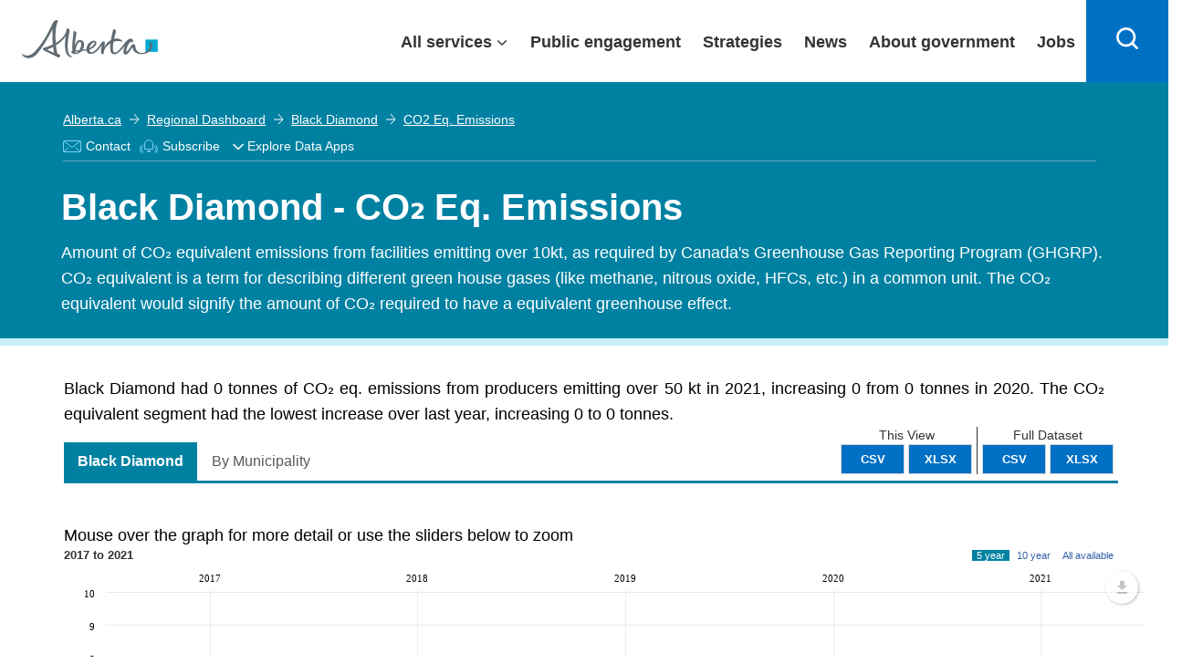

--- FILE ---
content_type: text/html; charset=utf-8
request_url: https://regionaldashboard.alberta.ca/region/black-diamond/co2-eq-emissions/
body_size: 26819
content:

<!DOCTYPE html>
<html lang="en">
<head>
    <!-- Current Version Number: 0.0.12.4 -->
    <meta charset="utf-8">
    <meta http-equiv="X-UA-Compatible" content="IE=10; IE=9; IE=8; IE=7; IE=EDGE" />

    <link href="https://fonts.googleapis.com/css?family=Lato:300,400,700" rel="stylesheet" type="text/css">
    <link href="/Content/lib/bootstrap.css?v=638918497390916877" rel="stylesheet"/>
<link href="/government_theme/css/base.css?v=638918497394823185" rel="stylesheet"/>
<link href="/government_theme/css/modals.css?v=638918497395448238" rel="stylesheet"/>
<link href="/government_theme/css/forms.css?v=638918497395291915" rel="stylesheet"/>
<link href="/government_theme/css/webapplication.css?v=638918497395760782" rel="stylesheet"/>
<link href="/government_theme/css/font-awesome.css?v=638918497394979471" rel="stylesheet"/>
<link href="/government_theme/css/opengovernment_backfill.css?v=638918497395760782" rel="stylesheet"/>
<link href="/government_theme/css/ekko-lightbox.min.css?v=638918497394979471" rel="stylesheet"/>

    <!-- Add this line to include Font Awesome if not already included -->
    <link rel="stylesheet" href="https://cdnjs.cloudflare.com/ajax/libs/font-awesome/6.0.0-beta3/css/all.min.css">

    <meta name="viewport" content="user-scalable=no, width=device-width, initial-scale=1, maximum-scale=1">
    <meta name="author" content="Government of Alberta">
    <meta http-equiv="cleartype" content="on">
    
    <meta id="metaTitle" name="title" content="Black Diamond - CO2 Eq. Emissions" />
    <meta id="ogTitle" property="og:title" content="Black Diamond - CO2 Eq. Emissions" />
    <meta id="metaDescription" name="description" content="Amount of CO2 equivalent emissions from facilities emitting over 10kt, as required by Canada&#39;s Greenhouse Gas Reporting Program (GHGRP). 
CO2 equivalent is a term for describing different green house gases (like methane, nitrous oxide, HFCs,  etc.) in a common unit. The CO2 equivalent would signify the amount of CO2 required to have a equivalent greenhouse effect. 
" />
    <meta id="metaDcDescription" name="DC.description" content="Amount of CO2 equivalent emissions from facilities emitting over 10kt, as required by Canada&#39;s Greenhouse Gas Reporting Program (GHGRP). 
CO2 equivalent is a term for describing different green house gases (like methane, nitrous oxide, HFCs,  etc.) in a common unit. The CO2 equivalent would signify the amount of CO2 required to have a equivalent greenhouse effect. 
" />
    <meta id="ogDescription" property="og:description" content="Amount of CO2 equivalent emissions from facilities emitting over 10kt, as required by Canada&#39;s Greenhouse Gas Reporting Program (GHGRP). 
CO2 equivalent is a term for describing different green house gases (like methane, nitrous oxide, HFCs,  etc.) in a common unit. The CO2 equivalent would signify the amount of CO2 required to have a equivalent greenhouse effect. 
" />



    


    <link rel="stylesheet" href="//maxcdn.bootstrapcdn.com/font-awesome/4.3.0/css/font-awesome.min.css">
    <link href="//fonts.googleapis.com/css?family=Lato:400,700" rel="stylesheet" type="text/css" />
    <link href="/Content/jqueryui-bootstrap/jquery-ui-1.10.0.custom.css?v=638918497388729325" rel="stylesheet"/>
<link href="/Content/ard.css?v=638918497377791789" rel="stylesheet"/>
<link href="/Content/additional.css?v=638918497377479293" rel="stylesheet"/>
<link href="/Content/lib/jquery.dropdown.css?v=638918497391385645" rel="stylesheet"/>
<link href="/Content/lib/dragula.min.css?v=638918497391385645" rel="stylesheet"/>
<link href="/Content/lib/introjs.css?v=638918497391541869" rel="stylesheet"/>

    <link href="/Content/humane-jackedup.css" rel="stylesheet"/>

    <link href="/Content/print.css" rel="stylesheet" media="print" />

    <script src="/Scripts/lib/humane.min.js"></script>
    


    <!-- Le HTML5 shim, for IE6-8 support of HTML5 elements -->
<!--[if lt IE 9]>
    <link href="/Content/jqueryui-bootstrap/jquery.ui.1.10.0.ie.css" rel="stylesheet"/>
<link href="/Content/ltie9.css" rel="stylesheet"/>


    <script src="/Scripts/css3-mediaqueries.js"></script>
<script src="/Scripts/respond.js"></script>

<![endif]-->



    <link rel="apple-touch-icon" sizes="57x57" href="/favicon/apple-touch-icon-57x57.png">
<link rel="apple-touch-icon" sizes="60x60" href="/favicon/apple-touch-icon-60x60.png">
<link rel="apple-touch-icon" sizes="72x72" href="/favicon/apple-touch-icon-72x72.png">
<link rel="apple-touch-icon" sizes="76x76" href="/favicon/apple-touch-icon-76x76.png">
<link rel="apple-touch-icon" sizes="114x114" href="/favicon/apple-touch-icon-114x114.png">
<link rel="apple-touch-icon" sizes="120x120" href="/favicon/apple-touch-icon-120x120.png">
<link rel="apple-touch-icon" sizes="144x144" href="/favicon/apple-touch-icon-144x144.png">
<link rel="apple-touch-icon" sizes="152x152" href="/favicon/apple-touch-icon-152x152.png">
<link rel="apple-touch-icon" sizes="180x180" href="/favicon/apple-touch-icon-180x180.png">
<link rel="icon" type="image/png" href="/favicon/favicon-32x32.png" sizes="32x32">
<link rel="icon" type="image/png" href="/favicon/android-chrome-192x192.png" sizes="192x192">
<link rel="icon" type="image/png" href="/favicon/favicon-96x96.png" sizes="96x96">
<link rel="icon" type="image/png" href="/favicon/favicon-16x16.png" sizes="16x16">

<meta name="msapplication-TileColor" content="#216275">
<meta name="msapplication-TileImage" content="/favicon/mstile-144x144.png">
<meta name="theme-color" content="#ffffff">
    

    <title>Black Diamond - CO2 Eq. Emissions</title>
    <link href="/Scripts/amcharts/plugins/export/export.css" rel="stylesheet"/>

    <style>
        .regions {
            max-height: 9em;
        }

        .indicatorMetadataLicense {
            text-align: center;
            margin-bottom: 10px;
            font-size: 10px;
            margin-top: 10px;
        }

        .dataTable td i {
            font-size: 1.5em !important;
        }

        i.isNegative {
            color: #ff3232;
        }

        i.isPositive {
            color: #95d54c;
        }

        i.isNeutral {
            color: #aaa;
        }

        .dataTable td, .datatable th {
            text-align: center;
            vertical-align: middle;
            color: #414042;
        }
    </style>


    

  
    
    <script type="module" src="https://ard-components-prod.azurewebsites.net/dist/abdc-components/abdc-components.esm.js?v=08.06"></script>
    
</head>
<body class="alberta-theme" ng-app="ARD">
    
    <input type="hidden" value="https://api.economicdata.alberta.ca" id="abdc-api" />
    <input type="hidden" value="https://regionaldashboard.alberta.ca/region/black-diamond/co2-eq-emissions/" id="ard-api" />
    
    <!--[if lt IE 10 ]>
        <div class="alerts">
            <h1>Important Messages</h1>
            <a href="http://browsehappy.com/">
                <h1><i class="fa fa-warning"></i>You are using an older browser</h1>
                <p>Please upgrade for an optimal experience</p>
            </a>
        </div>
    <![endif]-->

    <script type="text/javascript">
        (function (i, s, o, g, r, a, m) {
            i['GoogleAnalyticsObject'] = r;
            i[r] = i[r] || function () {
                (i[r].q = i[r].q || []).push(arguments)
            }, i[r].l = 1 * new Date();
            a = s.createElement(o),
                m = s.getElementsByTagName(o)[0];
            a.async = 1;
            a.src = g;
            m.parentNode.insertBefore(a, m)
        })(window, document, 'script', '//www.google-analytics.com/analytics.js', 'ga');

        ga('create', 'UA-90281135-1', 'auto'); /* Webteam EDI GA Code */
        ga('create', 'UA-53302704-1', 'auto', { 'name': 'edpa' });
        ga('create', 'UA-66963100-1', 'auto', { 'name': 'edparegionaldashboard' });

        ga(function () {
            var trackers = ga.getAll();
            for (var i = 0; i < trackers.length; ++i) {
                var tracker = trackers[i];
                tracker.send('pageview');
            }
        });
    </script>
    <script>
        function openDropdown() {
            setTimeout(function () {
                var x = document.getElementById("myEDAppDIV")
                x.style.left = x.parentElement.getBoundingClientRect().left + "px";
                if (x.style.display === "none") {
                    x.style.display = "flex";
                    $("#myEDAppLabelArrow").attr("aria-expanded", "true");
                    x.focus();
                }
            }, 0);
        }
        function closeDropdown() {
            setTimeout(function () {
                var focus = $(document.activeElement);
                if (focus.is("#myEDAppDIV") || $('#myEDAppDIV').has(focus).length) {
                    // do nothing
                } else {
                    var x = document.getElementById("myEDAppDIV")
                    x.style.display = "none";
                    $("#myEDAppLabelArrow").attr("aria-expanded", "false");
                }
            }, 0);

        }
    </script>

    
    <abdc-subscription-form id="abdc-subscription-form"></abdc-subscription-form>
    






    <div class="goaHeader" style="width:100%;">
        <header>
            <div class="ab-skiplinks">

            </div>

            <div class="ab-header" style="width:100%;position: fixed;">
                <div class="ab-wrapper">
                    <div class="ab-logo notDesktop">
                            <a href="https://www.alberta.ca/index.aspx">
                                <svg style="height: 35px;width: 130px;transition: width .2s;position: relative;top: 3px;" xmlns="http://www.w3.org/2000/svg" width="149" height="42" viewBox="0 0 216 61" shape-rendering="geometricPrecision">
                                    <rect class="logo" fill="#00aad2" x="196.411" y="31.014" width="19.59" height="19.592"></rect>
                                    <path class="logo" fill="#5f6a72" d="M91.271,47.934c-1.972,0.198-4.068,0.382-6.278,0.548c0.833-6.288,4.105-15.027,8.177-13.62C95.521,35.676,94.284,43.033,91.271,47.934 M86.106,52.264c-0.714,0.111-1.304,0.101-1.773,0.014c0.28-0.241,0.455-0.594,0.455-1.014c0-0.266,0.009-0.544,0.024-0.832c1.104-0.052,2.831-0.177,4.888-0.376C88.623,51.241,87.409,52.067,86.106,52.264 M111.223,37.314c2.598-2.413,3.89-2.237,4.231-1.589c0.736,1.403-2.325,6.345-8.184,9.047C107.774,42.114,109.176,39.216,111.223,37.314 M207.625,39.712c-0.251-4.887-4.579-5.683-5.176-4.293c-0.208,0.487,1.626,0.313,1.633,3.764c0.005,5.71-5.787,13.165-13.167,13.165c-8.04,0-10.114-6.254-10.502-9.348c-0.256-2.058,0.187-5.029-3.368-4.636c-2.486,0.28-4.733,5.12-7.885,9.196c-2.704,3.499-3.918,3.166-3.286,0.163c0.783-3.763,3.925-12.594,7.517-13.237c1.661-0.297,2.257,2.625,3.02,0.796c0.768-1.832,0.063-5.783-3.655-5.783c-2.605,0-5.73,2.762-8.292,5.905c-2.233,2.744-13.522,19.357-18.257,15.77c-2.215-1.676-2.035-8.506-0.643-16.553c5.618-2.167,10.292-1.456,12.936-0.188c1.305,0.626,1.485,0.532,0.929-0.903c-0.825-2.108-5.345-5.405-12.405-3.888c-0.17,0.033-0.336,0.079-0.505,0.119c0.569-2.613,1.231-5.268,1.954-7.849c0.661-2.364,2.6-6.454-2.462-7.242c-1.613-0.252-0.927,0.53-1.459,2.71c-0.978,4.015-2.214,9.227-3.109,14.458c-4.161,2.396-8.035,6.399-10.874,11.667c0.492-2.429,1.254-5.116,1.308-6.93c0.054-1.911-1.255-2.332-1.763-2.482c-1.111-0.314-2.453,0.236-3.776,2.106c-3.104,4.37-7.035,11.284-13.001,14.184c-4.28,2.081-6.157-0.015-6.262-3.238c0.845-0.259,1.601-0.525,2.24-0.813c7.756-3.437,10.419-8.621,8.448-11.774c-1.87-3-7.217-2.086-11.439,2.361c-2.081,2.193-3.684,5.956-3.871,9.387c-1.79,0.387-3.848,0.731-6.146,1.041c3.644-5.911,3.329-13.9-2.001-15.247c-6.182-1.561-9.309,4.44-10.633,9.436c0.408-4.996,1.206-11.077,2.335-16.725c0.472-2.361,2.087-6.455-3.041-7.24c-1.629-0.252-1.377,0.505-1.241,2.71c0.18,2.958-3.096,20.875-1.384,28.744c-2.206,0.714-3.101,2.375-0.264,4.127c1.955,1.203,6.258,1.603,10.605-0.537c1.559-0.771,2.909-1.854,4.034-3.125c2.59-0.326,5.314-0.744,7.796-1.241c0.425,3.45,2.677,6.095,7.905,5.606c7.433-0.691,14.035-9.826,16.528-14.226c-0.45,4.716-3.519,15.019,1.716,14.49c2.051-0.208,1.158-0.536,1.285-2.306c0.454-6.208,5.62-11.47,10.73-14.694c-0.887,7.602-0.579,14.391,2.868,16.546c6.341,3.963,15.326-6.477,20.27-12.862c-2.516,5.671-3.945,12.936-0.164,14.047c4.435,1.293,7.932-6.063,12.022-11.693c0.475,4.042,3.168,11.003,14.033,11.003C200.729,54.163,208.007,47.148,207.625,39.712 M51.101,52.114c-2.665-0.965-6.464-2.513-11.424-5.046c2.717-0.991,6.169-2.443,9.806-4.345C49.973,46.873,50.505,49.892,51.101,52.114M80.545,57.718c-0.125-0.258-0.849,0.105-1.587-0.003c-2.101-0.31-4.863-3.18-5.699-7.896c-1.504-8.489-0.612-16.865,1.88-29.348c0.47-2.361,2.084-6.451-3.041-7.243c-1.63-0.251-0.786,0.554-1.243,2.71c-1.971,9.297-9.574,15.999-17.207,20.493c-0.799-10.645-0.474-22.465,1.53-29.714c1.691-6.115,3.703-4.992,1.209-6.277c-2.624-1.352-5.445,0.435-7.726,4.989c-2.28,4.552-12.795,29.289-29.584,45.984c-8.592,8.545-16.363,4.146-17.919,2.831c-1.266-1.069-1.734,0.582-0.163,2.271c6.949,7.494,17.1,3.194,20.795-0.5c10.215-10.21,22.092-32.19,26.897-41.517c-0.443,5.251-0.593,14.058,0.385,24.379c-5.199,2.533-9.86,4.021-12.059,4.601c-2.381,0.624-3.854,1.593-3.898,2.697c-0.047,1.208,1.552,2.227,3.863,3.325c4.116,1.954,16.167,7.647,19.136,9.374c2.543,1.476,3.784,0.325,4.537-1.268c0.983-2.076-1.716-3.276-4.328-4.057c-1.006-3.495-1.81-8.196-2.345-13.377c6.126-3.772,12.158-8.793,15.635-15.068c-0.876,5.245-3.124,23.08,2.507,30.621c1.241,1.662,3.981,3.479,6.656,3.209C80.036,58.805,80.671,57.977,80.545,57.718"></path>
                                </svg>
                            </a>
                        </div>
                    <div class="ab-logo desktop">
                        <a href="https://www.alberta.ca/index.aspx">
                            <svg xmlns="http://www.w3.org/2000/svg" width="149" height="42" viewBox="0 0 216 61" shape-rendering="geometricPrecision">
                                <rect class="logo" fill="#00aad2" x="196.411" y="31.014" width="19.59" height="19.592"></rect>
                                <path class="logo" fill="#5f6a72" d="M91.271,47.934c-1.972,0.198-4.068,0.382-6.278,0.548c0.833-6.288,4.105-15.027,8.177-13.62C95.521,35.676,94.284,43.033,91.271,47.934 M86.106,52.264c-0.714,0.111-1.304,0.101-1.773,0.014c0.28-0.241,0.455-0.594,0.455-1.014c0-0.266,0.009-0.544,0.024-0.832c1.104-0.052,2.831-0.177,4.888-0.376C88.623,51.241,87.409,52.067,86.106,52.264 M111.223,37.314c2.598-2.413,3.89-2.237,4.231-1.589c0.736,1.403-2.325,6.345-8.184,9.047C107.774,42.114,109.176,39.216,111.223,37.314 M207.625,39.712c-0.251-4.887-4.579-5.683-5.176-4.293c-0.208,0.487,1.626,0.313,1.633,3.764c0.005,5.71-5.787,13.165-13.167,13.165c-8.04,0-10.114-6.254-10.502-9.348c-0.256-2.058,0.187-5.029-3.368-4.636c-2.486,0.28-4.733,5.12-7.885,9.196c-2.704,3.499-3.918,3.166-3.286,0.163c0.783-3.763,3.925-12.594,7.517-13.237c1.661-0.297,2.257,2.625,3.02,0.796c0.768-1.832,0.063-5.783-3.655-5.783c-2.605,0-5.73,2.762-8.292,5.905c-2.233,2.744-13.522,19.357-18.257,15.77c-2.215-1.676-2.035-8.506-0.643-16.553c5.618-2.167,10.292-1.456,12.936-0.188c1.305,0.626,1.485,0.532,0.929-0.903c-0.825-2.108-5.345-5.405-12.405-3.888c-0.17,0.033-0.336,0.079-0.505,0.119c0.569-2.613,1.231-5.268,1.954-7.849c0.661-2.364,2.6-6.454-2.462-7.242c-1.613-0.252-0.927,0.53-1.459,2.71c-0.978,4.015-2.214,9.227-3.109,14.458c-4.161,2.396-8.035,6.399-10.874,11.667c0.492-2.429,1.254-5.116,1.308-6.93c0.054-1.911-1.255-2.332-1.763-2.482c-1.111-0.314-2.453,0.236-3.776,2.106c-3.104,4.37-7.035,11.284-13.001,14.184c-4.28,2.081-6.157-0.015-6.262-3.238c0.845-0.259,1.601-0.525,2.24-0.813c7.756-3.437,10.419-8.621,8.448-11.774c-1.87-3-7.217-2.086-11.439,2.361c-2.081,2.193-3.684,5.956-3.871,9.387c-1.79,0.387-3.848,0.731-6.146,1.041c3.644-5.911,3.329-13.9-2.001-15.247c-6.182-1.561-9.309,4.44-10.633,9.436c0.408-4.996,1.206-11.077,2.335-16.725c0.472-2.361,2.087-6.455-3.041-7.24c-1.629-0.252-1.377,0.505-1.241,2.71c0.18,2.958-3.096,20.875-1.384,28.744c-2.206,0.714-3.101,2.375-0.264,4.127c1.955,1.203,6.258,1.603,10.605-0.537c1.559-0.771,2.909-1.854,4.034-3.125c2.59-0.326,5.314-0.744,7.796-1.241c0.425,3.45,2.677,6.095,7.905,5.606c7.433-0.691,14.035-9.826,16.528-14.226c-0.45,4.716-3.519,15.019,1.716,14.49c2.051-0.208,1.158-0.536,1.285-2.306c0.454-6.208,5.62-11.47,10.73-14.694c-0.887,7.602-0.579,14.391,2.868,16.546c6.341,3.963,15.326-6.477,20.27-12.862c-2.516,5.671-3.945,12.936-0.164,14.047c4.435,1.293,7.932-6.063,12.022-11.693c0.475,4.042,3.168,11.003,14.033,11.003C200.729,54.163,208.007,47.148,207.625,39.712 M51.101,52.114c-2.665-0.965-6.464-2.513-11.424-5.046c2.717-0.991,6.169-2.443,9.806-4.345C49.973,46.873,50.505,49.892,51.101,52.114M80.545,57.718c-0.125-0.258-0.849,0.105-1.587-0.003c-2.101-0.31-4.863-3.18-5.699-7.896c-1.504-8.489-0.612-16.865,1.88-29.348c0.47-2.361,2.084-6.451-3.041-7.243c-1.63-0.251-0.786,0.554-1.243,2.71c-1.971,9.297-9.574,15.999-17.207,20.493c-0.799-10.645-0.474-22.465,1.53-29.714c1.691-6.115,3.703-4.992,1.209-6.277c-2.624-1.352-5.445,0.435-7.726,4.989c-2.28,4.552-12.795,29.289-29.584,45.984c-8.592,8.545-16.363,4.146-17.919,2.831c-1.266-1.069-1.734,0.582-0.163,2.271c6.949,7.494,17.1,3.194,20.795-0.5c10.215-10.21,22.092-32.19,26.897-41.517c-0.443,5.251-0.593,14.058,0.385,24.379c-5.199,2.533-9.86,4.021-12.059,4.601c-2.381,0.624-3.854,1.593-3.898,2.697c-0.047,1.208,1.552,2.227,3.863,3.325c4.116,1.954,16.167,7.647,19.136,9.374c2.543,1.476,3.784,0.325,4.537-1.268c0.983-2.076-1.716-3.276-4.328-4.057c-1.006-3.495-1.81-8.196-2.345-13.377c6.126-3.772,12.158-8.793,15.635-15.068c-0.876,5.245-3.124,23.08,2.507,30.621c1.241,1.662,3.981,3.479,6.656,3.209C80.036,58.805,80.671,57.977,80.545,57.718"></path>
                            </svg>
                        </a>
                    </div>
                    <div id="content-desktop" style="width: 100%; justify-content: flex-end;">
                        <div class="ab-menubar" id="menu">

                            <div class="ab-wrapper1" id="menuchild">
                                <ul>
                                    <li class="allservices">
                                        <a href="javascript:void(0)" target="_self" id="services" aria-expanded="false" class="collapsible1" style="display:flex;padding-right: 30px;padding-left: 15px;">All services</a>

                                        



                                        <div class="content" style="display: none;">

                                            <div class="goa-band--medium goa-band--grey ab-menudropdown">
                                                <div class="goa-grid-33-33-100 ab-theme">
                                                    <a href="http://alberta.ca/arts-culture.aspx" style="padding-right: 12px;padding-left: 12px;box-sizing: border-box; display: flex;flex-direction: row; align-self: stretch;align-items: center;width: 100%;border: none;color: #0070c4;font-weight: 400;text-decoration: underline;">
                                                        <svg xmlns="http://www.w3.org/2000/svg" width="48" height="48" viewBox="0 0 48 48">

                                                            <path fill="#333" d="M23.3,42.5c-9.6-1.4-16.6-8.6-20.2-21.1C6,19,9.8,17,14,15.6l-0.6-1.9c-4.6,1.5-8.9,3.9-12,6.6l-0.5,0.4 L1,21.3c3.8,13.9,11.6,21.9,22.5,23.2l0.5,0.1l0.3-0.3c1.4-1.3,2.3-2.8,2.8-4.3l-1.9-0.7C24.9,40.4,24.3,41.4,23.3,42.5z"></path>

                                                            <path fill="#333" d="M11.7,31.9c0.7,0,1.4-0.1,2-0.3c1.7-0.6,3.2-1.9,3.3-3l-2-0.3c-0.1,0.2-0.7,1-1.9,1.4c-1.2,0.4-2.2,0.2-2.3,0 c0,0,0,0,0,0l-1.9,0.6C9.3,31.4,10.4,31.9,11.7,31.9z"></path>

                                                            <path fill="#333" d="M46.8,6.7l-0.6-0.2c-4.5-1.9-10-2.9-15-3c-5,0-10.4,1.1-15,3l-0.6,0.2l0,0.6c-1.1,17.8,3.3,27.4,15.2,33.1 l0.4,0.2l0.4-0.2c11.9-5.7,16.3-15.3,15.2-33.1L46.8,6.7z M31.2,38.4C20.7,33.2,16.7,24.3,17.6,8.1c4.2-1.6,9.1-2.6,13.6-2.6 c4.5,0,9.5,1,13.7,2.6C45.8,24.3,41.8,33.2,31.2,38.4z"></path>

                                                            <path fill="#333" d="M38.3,25.7L37.7,26c-1.4,0.5-3.7,0.9-6.5,0.9c-2.8-0.1-5-0.4-6.5-0.9l-0.7-0.2l-0.5,0.5 c-0.5,0.5-0.2,1.3-0.1,1.5c0.7,1.6,3.8,6,7.7,6s7-4.4,7.7-6c0.1-0.3,0.4-1-0.1-1.5L38.3,25.7z M31.2,31.7c-2,0-3.9-1.9-5-3.3 c1.4,0.3,3.1,0.4,5,0.5c1.9,0,3.6-0.2,5-0.5C35.1,29.9,33.3,31.7,31.2,31.7z"></path>

                                                            <path fill="#333" d="M37.1,16.2c-3.1,0-4.9,2-4.9,3.9h2c0-0.8,0.9-1.9,2.9-1.9c2.1,0,3.8,1.5,3.9,1.9h2 C42.9,18.2,39.9,16.2,37.1,16.2z"></path>

                                                            <path fill="#333" d="M28.3,20.1h2c0-1.9-1.8-3.9-4.9-3.9c-2.9,0-5.9,2-5.9,3.9l2,0c0.1-0.5,1.8-1.9,3.9-1.9 C27.4,18.2,28.3,19.3,28.3,20.1z"></path>

                                                        </svg>
                                                        Arts and culture
                                                    </a>
                                                </div>
                                                <div class="goa-grid-33-33-100 ab-theme">
                                                    <a href="http://alberta.ca/business-economy.aspx" style="padding-right: 12px;padding-left: 12px;box-sizing: border-box; display: flex;flex-direction: row; align-self: stretch;align-items: center;width: 100%;border: none;color: #0070c4;font-weight: 400;text-decoration: underline;">
                                                        <svg xmlns="http://www.w3.org/2000/svg" width="48" height="48" viewBox="0 0 48 48">

                                                            <path fill="#333" d="M21.3,6.5C10.6,6.7,2,15.4,2,26.2s8.6,19.5,19.3,19.6c0.1,0,0.2,0,0.3,0c10.9,0,19.7-8.8,19.7-19.7h-20V6.5z M17.2,28.1H3.9c-0.1-0.6-0.1-1.3-0.1-1.9c0-1,0.1-1.9,0.2-2.8h15.4v2.9L17.2,28.1z M14.8,30.1l-7.7,6.3c-1.3-1.9-2.3-4-2.8-6.3 H14.8z M19.5,21.4h-15c0.5-1.7,1.2-3.3,2.1-4.7h12.9V21.4z M19.5,8.5v6.2H8.1C10.9,11.3,15,9,19.5,8.5z M21.7,44c0,0-0.1,0-0.1,0 l-0.2,0c-5.2-0.1-9.8-2.4-13-6.1l12.2-10h18.9C38.5,37,30.9,44,21.7,44z"></path>

                                                            <path fill="#333" d="M26.3,2.2c-0.1,0-0.2,0-0.4,0v19.6h20C46,11,37.2,2.2,26.3,2.2z M27.8,20V4c8.6,0.7,15.4,7.5,16.3,16H27.8z"></path>

                                                        </svg>
                                                        Business and economy
                                                    </a>
                                                </div><div class="goa-grid-33-33-100 ab-theme">
                                                    <a href="http://alberta.ca/transportation-roads-driving.aspx" style="padding-right: 12px;padding-left: 12px;box-sizing: border-box; display: flex;flex-direction: row; align-self: stretch;align-items: center;width: 100%;border: none;color: #0070c4;font-weight: 400;text-decoration: underline;">
                                                        <svg xmlns="http://www.w3.org/2000/svg" width="48" height="48" viewBox="0 0 48 48">

                                                            <path fill="#333" d="M24,5.9c-3,0-5.4,2.4-5.4,5.4s2.4,5.4,5.4,5.4c3,0,5.4-2.4,5.4-5.4S26.9,5.9,24,5.9z M24,14.7c-1.9,0-3.4-1.5-3.4-3.4s1.5-3.4,3.4-3.4c1.9,0,3.4,1.5,3.4,3.4S25.8,14.7,24,14.7z"></path>

                                                            <path fill="#333" d="M24,18.6c-3,0-5.4,2.4-5.4,5.4c0,3,2.4,5.4,5.4,5.4c3,0,5.4-2.4,5.4-5.4C29.4,21,26.9,18.6,24,18.6z M24,27.4c-1.9,0-3.4-1.5-3.4-3.4c0-1.9,1.5-3.4,3.4-3.4c1.9,0,3.4,1.5,3.4,3.4C27.4,25.9,25.8,27.4,24,27.4z"></path>

                                                            <path fill="#333" d="M24,31.3c-3,0-5.4,2.4-5.4,5.4c0,3,2.4,5.4,5.4,5.4c3,0,5.4-2.4,5.4-5.4C29.4,33.7,26.9,31.3,24,31.3z M24,40.1c-1.9,0-3.4-1.5-3.4-3.4c0-1.9,1.5-3.4,3.4-3.4c1.9,0,3.4,1.5,3.4,3.4C27.4,38.6,25.8,40.1,24,40.1z"></path>

                                                            <path fill="#333" d="M42.1,5.9h-6.8v-1c0-2.2-1.8-3.9-3.9-3.9H16.7c-2.2,0-3.9,1.8-3.9,3.9v1H5.9c-0.6,0-1,0.4-1,1v1c0,5.1,2.5,6.9,4.9,6.9h1v-2h-1c-2.6,0-2.9-3.4-2.9-4.8h5.8v10.7H5.9c-0.6,0-1,0.4-1,1v1c0,5.1,2.5,6.9,4.9,6.9h1v-2h-1c-2.6,0-2.9-3.4-2.9-4.8h5.8v10.7H5.9c-0.6,0-1,0.4-1,1v1c0,5.1,2.5,6.9,4.9,6.9h1v-2h-1c-2.6,0-2.9-3.4-2.9-4.8h5.8v9.7c0,2.2,1.8,3.9,3.9,3.9h14.7c2.2,0,3.9-1.8,3.9-3.9v-9.8h5.8c0,1.5-0.3,4.8-2.9,4.8h-1v2h1c2.4,0,4.9-1.8,4.9-6.9v-1c0-0.6-0.4-1-1-1h-6.8V20.6h5.8c0,4.1-1.2,4.8-3.3,4.8h-0.6v2h0.6c4.7,0,5.3-3.7,5.3-6.9v-1c0-0.6-0.4-1-1-1h-6.8V7.9h5.8c0,1.5-0.3,4.8-2.9,4.8h-1v2h1c2.4,0,4.9-1.8,4.9-6.9v-1C43.1,6.3,42.6,5.9,42.1,5.9z M33.3,43.1c0,1.1-0.9,1.9-1.9,1.9H16.7c-1.1,0-1.9-0.9-1.9-1.9V4.9c0-1.1,0.9-1.9,1.9-1.9h14.7c1.1,0,1.9,0.9,1.9,1.9V43.1z"></path>

                                                        </svg>
                                                        Driving and transportation
                                                    </a>
                                                </div><div class="goa-grid-33-33-100 ab-theme">
                                                    <a href="http://alberta.ca/education-training.aspx" style="padding-right: 12px;padding-left: 12px;box-sizing: border-box; display: flex;flex-direction: row; align-self: stretch;align-items: center;width: 100%;border: none;color: #0070c4;font-weight: 400;text-decoration: underline;">
                                                        <svg xmlns="http://www.w3.org/2000/svg" width="48" height="48" viewBox="0 0 48 48">

                                                            <path fill="#333" d="M47.7,16.2L26.5,9.1c-0.9-0.3-1.9-0.3-2.8,0l-22,7.2l0,3.9l10.4,3.6v8.5c0,3.2,6.3,4.8,12.5,4.8c6.2,0,12.5-1.7,12.5-4.8V24l3.3-1.2c0.3,0.2,0.5,0.7,0.5,1.8V36h2V24.6c0-2.7-1.3-3.6-2.4-3.9L25.9,16l-0.6,1.9l12.1,3.9l-11.5,4.1c-0.4,0.1-0.8,0.1-1.2,0L3.7,18.7l0-1.1L24.3,11c0.5-0.2,1-0.2,1.5,0l19.8,6.7l0,1.1l-2.6,1l0.7,1.9l3.9-1.5L47.7,16.2z M25.2,28c0.4,0,0.9-0.1,1.3-0.2l8.6-3.1v7.5c0,1-4,2.8-10.5,2.8s-10.5-1.8-10.5-2.8v-7.8l9.8,3.4C24.4,27.9,24.8,28,25.2,28z"></path>

                                                        </svg>
                                                        Education and training
                                                    </a>
                                                </div><div class="goa-grid-33-33-100 ab-theme">
                                                    <a href="http://alberta.ca/emergencies-public-safety.aspx" style="padding-right: 12px;padding-left: 12px;box-sizing: border-box; display: flex;flex-direction: row; align-self: stretch;align-items: center;width: 100%;border: none;color: #0070c4;font-weight: 400;text-decoration: underline;">
                                                        <svg xmlns="http://www.w3.org/2000/svg" width="48" height="48" viewBox="0 0 48 48">

                                                            <path fill="#333" d="M28,6.2c-1-1.8-2.4-2.7-4-2.7c0,0,0,0,0,0c-1.6,0-3,1-4,2.7L1.9,37.6c-1,1.8-1.1,3.5-0.4,4.8 c0.8,1.3,2.3,2.1,4.3,2.1h36.3c2,0,3.6-0.7,4.3-2.1c0.8-1.3,0.6-3.1-0.4-4.8L28,6.2z M44.8,41.4c-0.4,0.7-1.4,1.1-2.6,1.1H5.8 c-1.3,0-2.2-0.4-2.6-1.1c-0.4-0.7-0.3-1.7,0.4-2.8L21.8,7.2c0.6-1.1,1.5-1.7,2.3-1.7h0c0.8,0,1.6,0.6,2.3,1.7l18.1,31.4 C45,39.7,45.2,40.7,44.8,41.4z"></path>

                                                            <path fill="#333" d="M24.9,8.7c-0.2-0.3-0.5-0.5-0.9-0.5c-0.4,0-0.7,0.2-0.9,0.5L5.5,39.1c-0.2,0.3-0.2,0.7,0,1s0.5,0.5,0.9,0.5 h35.2c0.4,0,0.7-0.2,0.9-0.5c0.2-0.3,0.2-0.7,0-1L24.9,8.7z M8.1,38.6L24,11.2l15.8,27.4H8.1z"></path>

                                                            <path fill="#333" d="M23,19.3v9.9c0,0.6,0.4,1,1,1s1-0.4,1-1v-9.9c0-0.6-0.4-1-1-1S23,18.7,23,19.3z"></path>

                                                            <path fill="#333" d="M22.4,33.7c0,0.9,0.7,1.6,1.6,1.6c0.9,0,1.6-0.7,1.6-1.6c0-0.9-0.7-1.6-1.6-1.6C23.1,32.1,22.4,32.8,22.4,33.7z"></path>

                                                        </svg>
                                                        Emergencies and public safety
                                                    </a>
                                                </div><div class="goa-grid-33-33-100 ab-theme">
                                                    <a href="http://alberta.ca/environment-natural-resources.aspx" style="padding-right: 12px;padding-left: 12px;box-sizing: border-box; display: flex;flex-direction: row; align-self: stretch;align-items: center;width: 100%;border: none;color: #0070c4;font-weight: 400;text-decoration: underline;">
                                                        <svg xmlns="http://www.w3.org/2000/svg" width="48" height="48" viewBox="0 0 48 48">

                                                            <path fill="#333" d="M17.2,20.1c0.9-3.7,4.1-6.3,7.9-6.3c3.6,0,6.7,2.3,7.8,5.7l1.9-0.6c-1.3-4.2-5.2-7.1-9.7-7.1c-4.7,0-8.8,3.2-9.9,7.8L17.2,20.1z"></path>

                                                            <path fill="#333" d="M22.3,22.6C15.1,20.8,7.9,20.9,2.4,23l0.7,1.9c4.4-1.7,9.9-2,15.6-1c-1,0.4-2,0.9-2.9,1.4c-3.6-0.3-6.9-0.1-9.8,0.6l0.5,1.9c2-0.5,4.2-0.7,6.5-0.7c-1.2,0.9-2.3,1.9-3.2,3l1.5,1.3c4.5-5.3,13.3-8.6,22.9-8.6 c4.2,0,8.5,0.7,12.2,1.9l0.6-1.9c-3.9-1.3-8.3-2-12.8-2C30,20.8,25.9,21.4,22.3,22.6z"></path>

                                                            <path fill="#333" d="M12.6,32.7l1.5,1.3c3.7-4.4,11.5-7.3,20-7.3c3.6,0,7.3,0.5,10.5,1.5l0.6-1.9c-3.4-1.1-7.3-1.6-11.1-1.6C25.1,24.7,16.7,27.8,12.6,32.7z"></path>

                                                            <path fill="#333" d="M15.5,35.2l1.6,1.3c0.6-0.7,1.4-1.4,2.5-2.1c0.4,0.5,1.4,1.9,2,5.2l2-0.4c-0.6-3.2-1.5-4.9-2.2-5.8c0.9-0.5,2-0.9,3.2-1.3c0.5,0.7,1.9,2.8,2.8,6.3l1.9-0.5c-0.8-3.1-2-5.2-2.7-6.4c1-0.2,2-0.4,3.1-0.6c0.7,0.8,2.6,3.1,3.6,6.3l1.9-0.6c-0.8-2.6-2.1-4.6-3.1-5.9c0.7,0,1.5-0.1,2.3-0.1c0.5,0,1.1,0,1.6,0.1c0.7,0.5,2.6,2.2,3.7,5.3l1.9-0.6c-0.6-1.9-1.6-3.3-2.4-4.4c1.4,0.2,2.8,0.5,4.2,0.9l0.6-1.9c-3-0.9-6.1-1.3-9.4-1.3C25,28.5,18.2,31.9,15.5,35.2z"></path>

                                                            <path fill="#333" d="M25.1,10.7c0.6,0,1-0.4,1-1V7.1c0-0.6-0.4-1-1-1s-1,0.4-1,1v2.5C24.1,10.2,24.5,10.7,25.1,10.7z"></path>

                                                            <path fill="#333" d="M29.4,11.5c0.1,0.1,0.3,0.1,0.4,0.1c0.4,0,0.8-0.2,0.9-0.6l1-2.4c0.2-0.5,0-1.1-0.5-1.3c-0.5-0.2-1.1,0-1.3,0.5l-1,2.4C28.7,10.7,28.9,11.3,29.4,11.5z"></path>

                                                            <path fill="#333" d="M35.5,17.7c0.2,0.4,0.5,0.6,0.9,0.6c0.1,0,0.3,0,0.4-0.1l2.4-1c0.5-0.2,0.8-0.8,0.5-1.3c-0.2-0.5-0.8-0.8-1.3-0.5l-2.4,1C35.6,16.6,35.3,17.2,35.5,17.7z"></path>

                                                            <path fill="#333" d="M33.8,14.3c0.3,0,0.5-0.1,0.7-0.3l1.8-1.8c0.4-0.4,0.4-1,0-1.4c-0.4-0.4-1-0.4-1.4,0l-1.8,1.8c-0.4,0.4-0.4,1,0,1.4C33.3,14.2,33.5,14.3,33.8,14.3z"></path>

                                                            <path fill="#333" d="M19.4,11c0.2,0.4,0.5,0.6,0.9,0.6c0.1,0,0.3,0,0.4-0.1c0.5-0.2,0.8-0.8,0.5-1.3l-1-2.4C20,7.4,19.5,7.1,19,7.3c-0.5,0.2-0.8,0.8-0.5,1.3L19.4,11z"></path>

                                                            <path fill="#333" d="M10.9,17.3l2.4,1c0.1,0.1,0.3,0.1,0.4,0.1c0.4,0,0.8-0.2,0.9-0.6c0.2-0.5,0-1.1-0.5-1.3l-2.4-1c-0.5-0.2-1.1,0-1.3,0.5C10.2,16.5,10.4,17.1,10.9,17.3z"></path>

                                                            <path fill="#333" d="M15.6,14c0.2,0.2,0.5,0.3,0.7,0.3s0.5-0.1,0.7-0.3c0.4-0.4,0.4-1,0-1.4l-1.8-1.8c-0.4-0.4-1-0.4-1.4,0c-0.4,0.4-0.4,1,0,1.4L15.6,14z"></path>

                                                        </svg>
                                                        Environment
                                                    </a>
                                                </div><div class="goa-grid-33-33-100 ab-theme">
                                                    <a href="http://alberta.ca/family-social-caregiver-supports.aspx" style="padding-right: 12px;padding-left: 12px;box-sizing: border-box; display: flex;flex-direction: row; align-self: stretch;align-items: center;width: 100%;border: none;color: #0070c4;font-weight: 400;text-decoration: underline;">
                                                        <svg xmlns="http://www.w3.org/2000/svg" width="48" height="48" viewBox="0 0 48 48">

                                                            <path fill="#333" d="M46.4,12.6L45,11.2L41.2,15l-8.6-8.6l3.6-3.6l-1.4-1.4l-4.1,4.1L16.4,9.2c-0.2,0-0.3,0.1-0.5,0.3L5.8,19.4c-0.2,0.2-0.3,0.4-0.3,0.7s0.1,0.5,0.3,0.7c0.8,0.8,2.3,1.8,3.8,2.2l-7.5,7.5c-0.7,0.7-1.1,1.6-1.1,2.6c0,1,0.4,1.9,1.1,2.6c0.4,0.4,0.9,0.7,1.5,0.9c-0.5,0.6-0.8,1.4-0.8,2.3c0,1,0.4,1.9,1.1,2.6c0.7,0.7,1.6,1.1,2.6,1.1c0.6,0,1.2-0.2,1.8-0.5C8.3,42.5,8.6,43,9,43.5c0.7,0.7,1.6,1.1,2.6,1.1s1.9-0.4,2.6-1.1l0.3-0.3c0.2,0.5,0.5,1,0.9,1.4c0.7,0.7,1.6,1.1,2.6,1.1c1,0,1.9-0.4,2.6-1.1l2.8-2.8l0.9,0.9c0.1,0.1,0.3,0.2,0.4,0.2l4.7,1.5l2.5,2.5l1.4-1.4l-1.9-1.9l4.9-4.9l1.9,1.9l1.4-1.4l-2.4-2.4l-1.5-7.5l3.9-3.9c0.1-0.1,0.2-0.3,0.3-0.4L42,17L46.4,12.6z M12.7,42.1c-0.6,0.6-1.7,0.6-2.3,0c-0.6-0.6-0.6-1.6,0-2.3l5.4-5.4l0.2,0.2l2.1,2.1L12.7,42.1z M19,43.2c-0.6,0.6-1.7,0.6-2.3,0c-0.3-0.3-0.5-0.7-0.5-1.1c0-0.4,0.2-0.8,0.5-1.1l0,0l2.8-2.8l2.3,2.3L19,43.2z M29.6,42.4l-4.1-1.3l-8-8l-1.3-1.3c-0.2-0.2-0.2-0.7,0-0.9c0.2-0.2,0.7-0.2,0.9,0l1,1l0,0l3.2,3.2l1.4-1.4l-5.9-5.9c-0.2-0.2-0.2-0.7,0-0.9c0.2-0.2,0.7-0.2,0.9,0l5.9,5.9l1.4-1.4l-3.2-3.2l0,0l-3.7-3.7c-0.1-0.1-0.2-0.3-0.2-0.5s0.1-0.3,0.2-0.5c0.2-0.2,0.7-0.2,0.9,0l6.9,6.9l1.4-1.4l-3.2-3.2l0,0l-2.4-2.4c-0.1-0.1-0.2-0.3-0.2-0.5c0-0.2,0.1-0.3,0.2-0.5c0.2-0.2,0.7-0.2,0.9,0l8.2,8.2l1.4-1.4l-2.2-2.2l0,0c-0.2-0.2-0.3-0.6-0.3-1c0-0.1,0-0.3,0.1-0.4l3.6,3.6l1.5,7.5L29.6,42.4zM37.9,24.1l-3.4,3.4l-4-4c-0.2-0.2-0.4-0.3-0.7-0.3s-0.5,0.1-0.7,0.3c-0.5,0.5-0.8,1-1,1.7l-4-4c-1-1-2.7-1-3.7,0c-0.2,0.2-0.3,0.4-0.4,0.6c-1-0.6-2.4-0.5-3.3,0.4c-0.5,0.5-0.8,1.2-0.8,1.9c0,0.3,0.1,0.7,0.2,1c-0.3,0.1-0.5,0.3-0.7,0.5c-1,1-1,2.6-0.1,3.6c-0.2,0.1-0.4,0.2-0.5,0.4c-0.9,0.9-1,2.3-0.3,3.4c0,0,0,0,0,0.1L9,38.4l0,0c0,0,0,0,0,0l-1.5,1.5c-0.6,0.6-1.7,0.6-2.3,0c-0.3-0.3-0.5-0.7-0.5-1.1c0-0.4,0.2-0.8,0.5-1.1l2-2c0,0,0,0,0,0l5.7-5.7l-1.4-1.4L6,34.1l0,0l-0.1,0.1c-0.6,0.6-1.6,0.6-2.2,0c-0.3-0.3-0.5-0.7-0.5-1.1c0-0.4,0.2-0.8,0.5-1.1l9.9-9.9c0,0,0,0,0.1,0l5.6-5.6c1.4,1.4,4.9,3.8,10.5,2.3l-0.5-1.9c-6.1,1.7-9-2.2-9.1-2.4c-0.2-0.2-0.4-0.4-0.7-0.4c-0.3,0-0.6,0.1-0.8,0.3l-3.7,3.7l0,0l-2.6,2.6c-1.2,1.1-3,0.2-4-0.6l9.1-8.9l13.7-3.5l9.2,9.2L37.9,24.1z"></path>

                                                        </svg>
                                                        Family and social supports
                                                    </a>
                                                </div><div class="goa-grid-33-33-100 ab-theme">
                                                    <a href="http://alberta.ca/government.aspx" style="padding-right: 12px;padding-left: 12px;box-sizing: border-box; display: flex;flex-direction: row; align-self: stretch;align-items: center;width: 100%;border: none;color: #0070c4;font-weight: 400;text-decoration: underline;">
                                                        <svg xmlns="http://www.w3.org/2000/svg" width="48" height="48" viewBox="0 0 48 48">

                                                            <path fill="#333" d="M40.7,42.3L37.6,38l0-1.8l0.6-0.6c0,0,0.1-0.1,0.1-0.1c0.1-0.1,0.6-0.9,0.6-1.7c0-0.9-0.5-1.4-0.6-1.5c-0.2-0.2-0.4-0.3-0.7-0.3l-0.6,0c0-2.9-0.8-10.5-7.8-14.3c0-0.5-0.1-1.1-0.6-1.6l0-8.4c0-0.1,0-0.3-0.1-0.4c0-0.1-0.3-0.7-0.9-1.1c-0.1-0.9-0.6-2.5-2.2-3.4c0-0.6-0.2-1.4-1-1.5c-0.1,0-0.1,0-0.2,0h-0.4c-0.1,0-0.1,0-0.2,0c-0.7,0.2-0.9,0.9-1,1.5c-1.6,0.9-2.1,2.5-2.2,3.4c-0.6,0.4-0.9,1-0.9,1.1c0,0.1-0.1,0.2-0.1,0.4v7.7l0,0.6c-0.5,0.5-0.6,1.1-0.6,1.6c-7.1,3.8-7.8,11.5-7.8,14.3l-0.4,0c-0.3,0-0.5,0.1-0.7,0.3c-0.1,0.1-0.6,0.6-0.6,1.5c0,0.9,0.5,1.6,0.6,1.7c0,0,0.1,0.1,0.1,0.1l0.6,0.6l0,1.8l-2.8,3.9l-0.3,0.3c-0.2,0.2-0.3,0.4-0.3,0.7v2.6c0,0.5,0.4,1,0.9,1l8.8,0.7l14.4,0l8.8-0.7c0.5,0,0.9-0.5,0.9-1v-2.6C41,42.7,40.9,42.5,40.7,42.3z M35.8,38.9l1.6,2.3l-4.9-0.8v-7.4l1.2-0.6l1.6,1.4l0,0c0.2,0.1,0.4,0.2,0.6,0.2l1,0c0,0.1-0.1,0.2-0.1,0.3l-0.9,0.9c-0.2,0.2-0.3,0.4-0.3,0.7l0,2.5C35.6,38.5,35.7,38.7,35.8,38.9z M17.2,33.2l1.8-0.2l0.6,0v7l-1.4,0l-0.9,0.2V33.2z M25.7,18.5c2.7,3.6,2.4,10.2,2.2,12.5l-0.3,0L24,29.2l-3.5,1.8c-0.2-2.4-0.4-8.9,2.3-12.4C23.6,18.4,24.6,18.4,25.7,18.5z M30.5,40L30.2,40l-1.8,0v-7l0.6,0l1.5,0.2V40z M21.5,32.7l2.4-1.2l2.4,1.2V40l-4.8,0V32.7zM19.1,42H29v3.3l-9.9,0V42z M34.9,30.8L34,30l-2.6,1.3l-1.4-0.2c0.2-2.2,0.3-7.4-1.4-11.5C33.7,22.6,34.8,27.9,34.9,30.8zM21.4,7.9C21.4,7.9,21.4,7.9,21.4,7.9c0.6-0.1,1-0.6,0.9-1.1c0,0-0.1-1.8,1.6-2.5c0,0,0,0,0.1,0c0,0,0,0,0.1,0c1.6,0.6,1.6,2.3,1.6,2.5c0,0.5,0.3,1,0.9,1c0,0,0,0,0.1,0.1l0,8.5c0,0.1,0,0.2,0.1,0.2c-2.1-0.5-4-0.2-5.3,0c0-0.1,0.1-0.2,0.1-0.3L21.4,7.9z M20,19.2c-1.9,4.1-1.7,9.5-1.5,11.8l-1.9,0.3L14,30l-1,0.8C13.2,27.8,14.3,22.1,20,19.2zM12.2,35.1l-0.9-0.9c0-0.1-0.1-0.2-0.1-0.3l0.8,0c0.2,0,0.4-0.1,0.6-0.2l0,0l1.6-1.4l0.9,0.5v7.6l-4.5,0.7l1.6-2.3c0.1-0.2,0.2-0.4,0.2-0.6l0-2.5C12.5,35.5,12.4,35.3,12.2,35.1z M9.1,44.6v-1.1l8-1.3v3.1l-0.2,0L9.1,44.6z M31.2,45.2l-0.2,0v-3.1l8,1.3v1.1L31.2,45.2z"></path>

                                                            <path fill="#333" d="M24,15.5c0.6,0,1-0.4,1-1V9.3c0-0.6-0.4-1-1-1s-1,0.4-1,1v5.2C23,15.1,23.5,15.5,24,15.5z"></path>

                                                        </svg>
                                                        Government
                                                    </a>
                                                </div><div class="goa-grid-33-33-100 ab-theme">
                                                    <a href="http://alberta.ca/health-wellness.aspx" style="padding-right: 12px;padding-left: 12px;box-sizing: border-box; display: flex;flex-direction: row; align-self: stretch;align-items: center;width: 100%;border: none;color: #0070c4;font-weight: 400;text-decoration: underline;">
                                                        <svg xmlns="http://www.w3.org/2000/svg" width="48" height="48" viewBox="0 0 48 48">

                                                            <path fill="#333" d="M27.7,8.8l-2.4,2.4l-2.4-2.4C18.4,4.4,11.2,4.3,6.8,8.7C3.3,12.2,2.6,17.8,5,22.2c0.3,0.5,0.9,0.7,1.4,0.4c0.5-0.3,0.7-0.9,0.4-1.4c-2-3.7-1.4-8.2,1.5-11.1c3.6-3.6,9.6-3.5,13.2,0.1l3.1,3.1c0.2,0.2,0.5,0.3,0.7,0.3c0.3,0,0.5-0.1,0.7-0.3l3.1-3.1c3.7-3.7,9.6-3.8,13.2-0.1c3.6,3.6,3.5,9.6-0.1,13.2C37,28.5,27.8,37.7,25.3,40.2c-1.8-1.8-6.9-6.9-11.2-11.1c-0.4-0.4-1-0.4-1.4,0c-0.4,0.4-0.4,1,0,1.4c4.4,4.4,11.8,11.7,12,11.9c0.2,0.2,0.4,0.2,0.7,0.2c0.2,0,0.5-0.1,0.7-0.2c0.2-0.2,11.1-11.1,17.7-17.6c4.5-4.5,4.5-11.7,0.1-16.1C39.4,4.3,32.2,4.4,27.7,8.8z"></path>

                                                            <path fill="#333" d="M15.2,26.3l1.9-2.6l3.3,6.7c0.2,0.3,0.5,0.6,0.9,0.6c0,0,0.1,0,0.1,0c0.4,0,0.8-0.3,0.9-0.7l3-9.7l2,5.5c0.1,0.4,0.5,0.7,0.9,0.7H33c0.6,0,1-0.4,1-1s-0.4-1-1-1h-4.1l-2.8-7.7c-0.1-0.4-0.5-0.7-1-0.7c-0.4,0-0.8,0.3-0.9,0.7l-3.1,10.2l-2.9-5.9c-0.2-0.3-0.5-0.5-0.8-0.6c-0.3,0-0.7,0.1-0.9,0.4l-2.6,3.5H2c-0.6,0-1,0.4-1,1s0.4,1,1,1h12.4C14.8,26.7,15.1,26.6,15.2,26.3z"></path>

                                                        </svg>
                                                        Health
                                                    </a>
                                                </div><div class="goa-grid-33-33-100 ab-theme">
                                                    <a href="http://alberta.ca/community-housing-property.aspx" style="padding-right: 12px;padding-left: 12px;box-sizing: border-box; display: flex;flex-direction: row; align-self: stretch;align-items: center;width: 100%;border: none;color: #0070c4;font-weight: 400;text-decoration: underline;">
                                                        <svg xmlns="http://www.w3.org/2000/svg" width="48" height="48" viewBox="0 0 48 48">

                                                            <path fill="#333" d="M35,28.5c0-0.3-0.1-0.5-0.3-0.7c-0.2-0.2-0.4-0.3-0.7-0.3c0,0,0,0,0,0l-9.2,0c-0.3,0-0.5,0.1-0.7,0.3 c-0.2,0.2-0.3,0.4-0.3,0.7l0,7.3c0,0.6,0.4,1,1,1c0,0,0,0,0,0l9.2,0c0.6,0,1-0.5,1-1L35,28.5z M25.9,34.9l0-5.3l7.2,0l0,5.3 L25.9,34.9z"></path>

                                                            <path fill="#333" d="M46,41.2l-5.4,0l0-10.8c0.2,0,0.4-0.1,0.6-0.3l3.7-3.7c0.2-0.2,0.3-0.4,0.3-0.7c0-0.3-0.1-0.5-0.3-0.7 L24.6,4.9c-0.2-0.2-0.4-0.3-0.7-0.3c0,0,0,0,0,0c-0.3,0-0.5,0.1-0.7,0.3l-6.5,6.6l0-3.1c0-0.6-0.4-1-1-1c0,0,0,0,0,0l-5.5,0 c-0.3,0-0.5,0.1-0.7,0.3C9.2,7.9,9.1,8.2,9.1,8.4l0,10.6l-6.1,6.1c-0.4,0.4-0.4,1,0,1.4l3.4,3.4l0,11.4l-4.5,0l0,2l11.9,0 c0,0,0,0,0,0s0,0,0,0l7.3,0c0,0,0,0,0,0L46,43.2L46,41.2z M14.9,29.6l5.3,0l0,11.7l-5.3,0L14.9,29.6z M30.3,41.3l-8,0l0-12.7 c0-0.6-0.4-1-1-1c0,0,0,0,0,0l-7.3,0c-0.3,0-0.5,0.1-0.7,0.3c-0.2,0.2-0.3,0.4-0.3,0.7l0,12.7l-4.4,0l0-11.4l15.4-15.5l14.6,14.5 l0,12.3L30.3,41.3z M11.1,9.4l3.5,0l0,4.1L11.2,17L11.1,9.4z M23.9,7l18.8,18.7L40.5,28L24.6,12.3c-0.4-0.4-1-0.4-1.4,0L7.5,28.1 l-2.3-2.2L23.9,7z"></path>

                                                        </svg>
                                                        Housing and community
                                                    </a>
                                                </div><div class="goa-grid-33-33-100 ab-theme">
                                                    <a href="http://alberta.ca/employment-jobs.aspx" style="padding-right: 12px;padding-left: 12px;box-sizing: border-box; display: flex;flex-direction: row; align-self: stretch;align-items: center;width: 100%;border: none;color: #0070c4;font-weight: 400;text-decoration: underline;">
                                                        <svg xmlns="http://www.w3.org/2000/svg" width="48" height="48" viewBox="0 0 48 48">

                                                            <path fill="#333" d="M24,29.5c-0.6,0-1,0.4-1,1V42v2v2h2v-2v-2V30.5C25,30,24.6,29.5,24,29.5z"></path>

                                                            <path fill="#333" d="M37.1,37.1h-4.2c-0.6,0-1,0.4-1,1s0.4,1,1,1h4.2c0.6,0,1-0.4,1-1S37.6,37.1,37.1,37.1z"></path>

                                                            <path fill="#333" d="M35.5,13.6c-0.2-0.5-0.8-0.7-1.3-0.5c-0.1,0.1-0.2,0.1-0.4,0.1c-0.3-0.2-0.4-0.5-0.4-1.2 c0-6.5-3.8-8.8-6.4-9.6l0-0.5C27,1.4,26.5,1,26,1h-4c-0.5,0-1,0.4-1,0.9l0,0.5c-2.6,0.8-6.4,3-6.4,9.6c0,0.7-0.2,1-0.4,1.2 c-0.1,0-0.3-0.1-0.4-0.1c-0.5-0.2-1.1,0-1.3,0.5c-0.2,0.5,0,1.1,0.5,1.3c0.7,0.3,1.4,0.5,2.1,0.8c0,0.2,0,0.3,0,0.5 c0,5.9,4.2,11.3,8.9,11.3c4.7,0,8.9-5.4,8.9-11.3c0-0.2,0-0.3,0-0.5c0.7-0.2,1.5-0.5,2.1-0.8C35.5,14.7,35.8,14.1,35.5,13.6z M16.6,12c0-4.6,2.1-6.6,4.3-7.4L20.4,12l2,0.1L22.9,3h2.1l0.5,9.1l2-0.1l-0.4-7.4c2.2,0.9,4.3,2.9,4.3,7.4c0,0.8,0.1,1.4,0.4,1.9 c-2.3,0.7-5,1-7.9,1c-2.9,0-5.5-0.3-7.9-1C16.4,13.4,16.6,12.8,16.6,12z M24,25.5c-3.5,0-6.9-4.5-6.9-9.3c2.1,0.5,4.5,0.7,6.9,0.7 c2.4,0,4.8-0.2,6.9-0.7C30.9,21,27.5,25.5,24,25.5z"></path>

                                                            <path fill="#333" d="M18.6,28.1c-0.2-0.2-0.5-0.2-0.7-0.2l-5.5,0.7c-2.4,0.4-7,2.7-7,8.3V46h2v-9.1c0-5.3,5.1-6.3,5.3-6.3l4.5-0.6 L19,46.1l2-0.2l-2-17.1C18.9,28.5,18.8,28.2,18.6,28.1z"></path>

                                                            <path fill="#333" d="M35.7,28.6l-5.5-0.7c-0.3,0-0.5,0-0.7,0.2c-0.2,0.2-0.3,0.4-0.4,0.7l-2,17.1l2,0.2L30.9,30l4.5,0.6 c0.2,0,5.3,1,5.3,6.3V46h2v-9.1C42.7,31.3,38.1,29,35.7,28.6z"></path>

                                                        </svg>
                                                        Jobs and employment
                                                    </a>
                                                </div><div class="goa-grid-33-33-100 ab-theme">
                                                    <a href="http://alberta.ca/rights-justice-law.aspx" style="padding-right: 12px;padding-left: 12px;box-sizing: border-box; display: flex;flex-direction: row; align-self: stretch;align-items: center;width: 100%;border: none;color: #0070c4;font-weight: 400;text-decoration: underline;">
                                                        <svg xmlns="http://www.w3.org/2000/svg" width="48" height="48" viewBox="0 0 48 48">

                                                            <path fill="#333" d="M8.5,30.5c4.1,0,7.5-2.5,7.5-5.7c0-2.4-4.4-10-6.1-12.9c0.1,0,0.2-0.1,0.4-0.1l0.8-0.3C14.7,10,18.4,9.3,23,9.2v24.2h2V9.2c4.6,0.1,8.3,0.8,12,2.3l0.8,0.3c0.1,0,0.2,0.1,0.4,0.1c-1.8,3-6.1,10.5-6.1,12.9c0,3.1,3.4,5.7,7.5,5.7s7.5-2.5,7.5-5.7c0-2.3-4-9.3-5.9-12.5c3-0.2,3.9-2.5,4-2.7c0.2-0.5,0-1.1-0.5-1.3c-0.5-0.2-1.1,0-1.3,0.5c0,0,0,0.1,0,0.1c-0.1,0.3-1.1,2.2-4.9,0.9l-0.7-0.2C33.5,7.9,29.3,7.2,24,7.2c-5.3,0-9.5,0.8-13.6,2.4L9.6,9.9C5.9,11.2,4.9,9.3,4.8,9c0,0,0-0.1,0-0.1L4.3,8L3.4,8.3L2.5,8.8l0.3,0.9c0,0.1,1,2.5,4,2.7C5,15.5,1,22.5,1,24.8C1,27.9,4.4,30.5,8.5,30.5z M39.5,13.4c1.8,3.1,3.9,6.9,4.9,9.3h-9.8C35.6,20.3,37.7,16.5,39.5,13.4z M39.5,28.5c-3,0-5.5-1.7-5.5-3.7c0,0,0-0.1,0-0.1h11c0,0,0,0.1,0,0.1C45,26.8,42.5,28.5,39.5,28.5z M8.5,28.5c-3,0-5.5-1.7-5.5-3.7c0,0,0-0.1,0-0.1h11c0,0,0,0.1,0,0.1C14,26.8,11.5,28.5,8.5,28.5z M3.6,22.7c1-2.4,3.1-6.2,4.9-9.3c1.8,3.1,3.9,6.9,4.9,9.3H3.6z"></path>

                                                            <path fill="#333" d="M24,4.6c0.9,0,1.6-0.7,1.6-1.6S24.9,1.3,24,1.3S22.4,2.1,22.4,3S23.1,4.6,24,4.6z"></path>

                                                            <path fill="#333" d="M24,36.1c-5.3,0-10.1,2.7-12.9,7.1l-1,1.5l27.7,0l-1-1.5C34.1,38.8,29.3,36.1,24,36.1z M13.9,42.8c2.5-2.9,6.1-4.7,10.1-4.7c3.9,0,7.5,1.7,10,4.6L13.9,42.8z"></path>

                                                        </svg>
                                                        Law and justice
                                                    </a>
                                                </div><div class="goa-grid-33-33-100 ab-theme">
                                                    <a href="http://alberta.ca/life-events.aspx" style="padding-right: 12px;padding-left: 12px;box-sizing: border-box; display: flex;flex-direction: row; align-self: stretch;align-items: center;width: 100%;border: none;color: #0070c4;font-weight: 400;text-decoration: underline;">
                                                        <svg xmlns="http://www.w3.org/2000/svg" width="48" height="48" viewBox="0 0 48 48">

                                                            <path fill="#333" d="M43.7,8.7l3.9-3.9c0.3-0.3,0.4-0.7,0.2-1.1c-0.2-0.4-0.5-0.6-0.9-0.6H24.5V1h-2v3.1v9.1v23.3c-4.9,0.3-9.2,2.9-11.9,7.1l1.7,1.1c2.4-3.9,6.6-6.2,11.2-6.2c4.6,0,8.7,2.3,11.2,6.2l1.7-1.1c-2.6-4.2-7-6.7-11.9-7.1V14.2h22.3c0.4,0,0.8-0.2,0.9-0.6c0.2-0.4,0.1-0.8-0.2-1.1L43.7,8.7z M24.5,12.2V5.1h19.9L41.5,8c-0.2,0.2-0.3,0.4-0.3,0.7s0.1,0.5,0.3,0.7l2.8,2.8H24.5z"></path>

                                                        </svg>
                                                        Life events
                                                    </a>
                                                </div><div class="goa-grid-33-33-100 ab-theme">
                                                    <a href="http://alberta.ca/moving-to-alberta.aspx" style="padding-right: 12px;padding-left: 12px;box-sizing: border-box; display: flex;flex-direction: row; align-self: stretch;align-items: center;width: 100%;border: none;color: #0070c4;font-weight: 400;text-decoration: underline;">
                                                        <svg xmlns="http://www.w3.org/2000/svg" width="48" height="48" viewBox="0 0 48 48">

                                                            <path fill="#333" d="M27.1,45.3h-7.9l-1.9-4.7c0-0.1-0.1-0.2-0.2-0.3L6,28.1V3.3h21.1v9.1h2V2.3c0-0.6-0.4-1-1-1H5c-0.6,0-1,0.4-1,1v26.2c0,0.2,0.1,0.5,0.3,0.7l11.2,12.4l2.1,5.1c0.2,0.4,0.5,0.6,0.9,0.6h9.6c0.6,0,1-0.4,1-1v-9.5h-2V45.3z"></path>

                                                            <path fill="#333" d="M44.3,26.1c-0.2-0.4-0.6-0.6-1-0.6L39.4,26c-0.2-0.2-0.3-0.4-0.3-0.4l-1.9-1.9l1.6-1.6l4.9-2.6c0.3-0.2,0.5-0.5,0.5-0.9l0-1.2c0-0.3-0.1-0.6-0.4-0.8c-0.2-0.2-0.5-0.3-0.8-0.2l-10.9,2.2l-3.5-3.5c-0.7-0.7-3.6-2.5-5-1.2c0,0,0,0,0,0c-0.6,0.6-0.6,1.6-0.1,2.9c0.3,0.8,0.9,1.7,1.3,2.1l3.5,3.5l-2.2,10.9c-0.1,0.3,0,0.6,0.2,0.8c0.2,0.2,0.5,0.4,0.8,0.4l1.2,0c0,0,0,0,0,0c0.4,0,0.7-0.2,0.9-0.5l2.6-4.9l1.6-1.6l1.9,1.9c0,0,0.1,0.1,0.4,0.3l-0.5,3.8c-0.1,0.4,0.2,0.9,0.6,1l1.1,0.5c0.1,0.1,0.3,0.1,0.4,0.1c0.3,0,0.7-0.2,0.9-0.5l1.4-2.3c0.6,0.3,1.2,0.5,1.7,0.5c0.4,0,0.7-0.1,1-0.4c0.6-0.6,0.4-1.6-0.1-2.6l2.3-1.4c0.4-0.3,0.6-0.8,0.4-1.3L44.3,26.1z M40.4,19l-2.7,1.4c-0.1,0-0.2,0.1-0.2,0.2l-1.7,1.7l-2-2L40.4,19z M30.3,27.8c-0.1,0.1-0.1,0.1-0.2,0.2l-1.4,2.7l1.3-6.6l2,2L30.3,27.8z M37.4,32.1l0.1-0.9c0.1,0.1,0.2,0.1,0.3,0.2L37.4,32.1z M36.8,28L26.2,17.5c-0.4-0.4-0.9-1.4-1-2c0.6,0.1,1.6,0.7,2,1l10.5,10.5c0.6,0.6,1.8,2.2,2.4,3.4C39,29.8,37.3,28.6,36.8,28z M40.9,27.8l0.9-0.1l-0.7,0.4C41,28,41,27.9,40.9,27.8z"></path>

                                                        </svg>
                                                        Moving to Alberta
                                                    </a>
                                                </div><div class="goa-grid-33-33-100 ab-theme">
                                                    <a href="http://alberta.ca/parks-tourism-outdoor-recreation.aspx" style="padding-right: 12px;padding-left: 12px;box-sizing: border-box; display: flex;flex-direction: row; align-self: stretch;align-items: center;width: 100%;border: none;color: #0070c4;font-weight: 400;text-decoration: underline;">
                                                        <svg xmlns="http://www.w3.org/2000/svg" width="48" height="48" viewBox="0 0 48 48">

                                                            <path fill="#333" d="M5.6,33.1h16.2V34h2v-1.9v-3.8v-1.9h-2v0.9H5.6v-0.9h-2V34h2V33.1z M5.6,29.3h16.2v1.8H5.6V29.3z"></path>

                                                            <path fill="#333" d="M24.7,34.9h-22c-0.6,0-1,0.4-1,1v3.8c0,0.5,0.4,1,1,1v1.9h2v-1.9h18.1v1.9h2v-1.9c0.5,0,1-0.5,1-1v-3.8C25.7,35.4,25.3,34.9,24.7,34.9z M3.7,36.9h20v1.8h-20V36.9z"></path>

                                                            <path fill="#333" d="M40.8,10.6c-0.9-4.7-5-8.2-9.9-8.2c-4.9,0-9,3.5-9.9,8.2c-4.1,1.4-6.9,5.2-6.9,9.6c0,2.1,0.6,4.1,1.9,5.8l1.6-1.2c-1-1.4-1.5-3-1.5-4.7c0-3.7,2.5-6.9,6-7.8l0.7-0.2l0.1-0.7c0.5-4,3.9-7.1,8-7.1c4.1,0,7.5,3,8,7.1l0.1,0.7l0.7,0.2c3.5,0.9,6,4.1,6,7.8c0,4.5-3.6,8.1-8.1,8.1h-5.2v-8.2l3.5-3.5l-1.4-1.4l-2.1,2.1v-6.2h-2V23l-3.1-3.1l-1.4,1.4l4.5,4.5v2.4h-4.7v2h4.7v12.4h2V30.2h5.2c5.6,0,10.1-4.5,10.1-10.1C47.7,15.8,44.9,11.9,40.8,10.6z"></path>

                                                        </svg>
                                                        Parks and recreation
                                                    </a>
                                                </div>
                                            </div>

                                        </div>
                                    </li>

                                    <li><a href="http://alberta.ca//public-engagement.aspx">Public engagement</a></li>
                                    <li><a href="http://alberta.ca//strategies">Strategies</a></li>
                                    <li><a href="http://alberta.ca//news.aspx">News</a></li>
                                    <li><a href="http://alberta.ca//about-government.aspx">About government</a></li>
                                    <li><a href="http://alberta.ca//jobs-alberta.aspx">Jobs</a></li>

                                </ul>

                            </div>
                        </div>

                    </div>
                    <div id="search-mobile" style="padding-left: calc(100% - 240px);">
                        <div class="ab-searchbar" id="search">
                            <button type="button" id="searchbutton"  class="collapsible" aria-label="Search" style="display:flex;">

                                






                            </button>



                            <div class="content" id="searchcontent" style="display: none;">

                                <form action="https://www.alberta.ca/search-results.aspx" role="search" class="form" id="form">
                                    <label for="search-goa">Search</label>
                                    <input id="searchinputd" name="q" type="search" style="width: calc(63% - 50px);" />
                                    <inputinput type="hidden" name="c" value="" />
                                    <button id="searchbutton" aria-label="Search" style="box-sizing: border-box;position: absolute;width: 48px;height: 42px;margin: 0;padding: 12px;border: none;border-radius: 0 4px 4px 0; background: #0070c4 !important;white-space: nowrap;cursor: pointer; vertical-align: top;">
                                        <svg id="svg3" xmlns="http://www.w3.org/2000/svg" version="1.1" width="18" height="18" viewBox="0 0 18.01 18" shape-rendering="geometricPrecision" style="padding-bottom: 24px;
    display: block;
    height: 48px;
    padding-top: 0px;">
                                            <path style="fill:white" fill="#fff" d="M16.68,5.35a8,8,0,1,0-.75,12l3.37,3.37a1,1,0,1,0,1.41-1.42l-3.37-3.37a8,8,0,0,0-.66-10.57ZM6.76,15.27a6,6,0,1,1,8.5,0A6,6,0,0,1,6.76,15.27Z" transform="translate(-3 -3)" />
                                        </svg>
                                    </button>

                                </form>
                            </div>
                        </div>
                    </div>
                    <div id="search-desktop">
                        <div class="ab-searchbar" id="search">
                            <button type="button" id="searchbutton" class="collapsible" aria-label="Search" style="display:flex;">

                                

                            </button>
                            <div class="content" id="searchcontent" style="display: none;">

                                <form action="https://www.alberta.ca/search-results.aspx" role="search" class="form">
                                    <label for="search-goa">Search</label>
                                    <input id="searchinput" name="q" style="width: calc(63% - 50px);" />
                                    <input type="hidden" name="c" value="" />
                                    <button id="searchbutton2" aria-label="Search" style="box-sizing: border-box;position: absolute;width: 48px;height: 42px;margin: 0;padding: 12px;border: none;border-radius: 0 4px 4px 0; background: #0070c4;white-space: nowrap;cursor: pointer; vertical-align: top;">
                                        <svg id="svg3" xmlns="http://www.w3.org/2000/svg" version="1.1" width="18" height="18" viewBox="0 0 18.01 18" shape-rendering="geometricPrecision" style="padding-bottom: 4px;">
                                            <path style="fill:white" fill="#fff" d="M16.68,5.35a8,8,0,1,0-.75,12l3.37,3.37a1,1,0,1,0,1.41-1.42l-3.37-3.37a8,8,0,0,0-.66-10.57ZM6.76,15.27a6,6,0,1,1,8.5,0A6,6,0,0,1,6.76,15.27Z" transform="translate(-3 -3)" />
                                        </svg>
                                    </button>

                                </form>
                            </div>
                        </div>
                    </div>
                    <div id="content-mobile">


                        <div class="ab-togglemenu" id="menu">


                            <a href="#" aria-expanded="false" id="togglea">
                            </a><div id="Div2" class="ab-menubar">
                                <div class="ab-wrapper1" id="menuchild">
                                    <ul>
                                        <li class="allservices">
                                            <a href="javascript:void(0)" target="_self" id="services" aria-expanded="false" class="collapsible1" style="display:flex;padding-right: 30px;padding-left: 15px;">All services</a>





                                            <div class="content" style="display: none;">

                                                <div class="goa-band--medium goa-band--grey ab-menudropdown">
                                                    <div class="goa-grid-33-33-100 ab-theme">
                                                        <a href="http://alberta.ca/arts-culture.aspx" style="padding-right: 12px;padding-left: 12px;box-sizing: border-box; display: flex;flex-direction: row; align-self: stretch;align-items: center;width: 100%;border: none;color: #0070c4;font-weight: 400;text-decoration: underline;">
                                                            <svg xmlns="http://www.w3.org/2000/svg" width="48" height="48" viewBox="0 0 48 48">

                                                                <path fill="#333" d="M23.3,42.5c-9.6-1.4-16.6-8.6-20.2-21.1C6,19,9.8,17,14,15.6l-0.6-1.9c-4.6,1.5-8.9,3.9-12,6.6l-0.5,0.4 L1,21.3c3.8,13.9,11.6,21.9,22.5,23.2l0.5,0.1l0.3-0.3c1.4-1.3,2.3-2.8,2.8-4.3l-1.9-0.7C24.9,40.4,24.3,41.4,23.3,42.5z"></path>

                                                                <path fill="#333" d="M11.7,31.9c0.7,0,1.4-0.1,2-0.3c1.7-0.6,3.2-1.9,3.3-3l-2-0.3c-0.1,0.2-0.7,1-1.9,1.4c-1.2,0.4-2.2,0.2-2.3,0 c0,0,0,0,0,0l-1.9,0.6C9.3,31.4,10.4,31.9,11.7,31.9z"></path>

                                                                <path fill="#333" d="M46.8,6.7l-0.6-0.2c-4.5-1.9-10-2.9-15-3c-5,0-10.4,1.1-15,3l-0.6,0.2l0,0.6c-1.1,17.8,3.3,27.4,15.2,33.1 l0.4,0.2l0.4-0.2c11.9-5.7,16.3-15.3,15.2-33.1L46.8,6.7z M31.2,38.4C20.7,33.2,16.7,24.3,17.6,8.1c4.2-1.6,9.1-2.6,13.6-2.6 c4.5,0,9.5,1,13.7,2.6C45.8,24.3,41.8,33.2,31.2,38.4z"></path>

                                                                <path fill="#333" d="M38.3,25.7L37.7,26c-1.4,0.5-3.7,0.9-6.5,0.9c-2.8-0.1-5-0.4-6.5-0.9l-0.7-0.2l-0.5,0.5 c-0.5,0.5-0.2,1.3-0.1,1.5c0.7,1.6,3.8,6,7.7,6s7-4.4,7.7-6c0.1-0.3,0.4-1-0.1-1.5L38.3,25.7z M31.2,31.7c-2,0-3.9-1.9-5-3.3 c1.4,0.3,3.1,0.4,5,0.5c1.9,0,3.6-0.2,5-0.5C35.1,29.9,33.3,31.7,31.2,31.7z"></path>

                                                                <path fill="#333" d="M37.1,16.2c-3.1,0-4.9,2-4.9,3.9h2c0-0.8,0.9-1.9,2.9-1.9c2.1,0,3.8,1.5,3.9,1.9h2 C42.9,18.2,39.9,16.2,37.1,16.2z"></path>

                                                                <path fill="#333" d="M28.3,20.1h2c0-1.9-1.8-3.9-4.9-3.9c-2.9,0-5.9,2-5.9,3.9l2,0c0.1-0.5,1.8-1.9,3.9-1.9 C27.4,18.2,28.3,19.3,28.3,20.1z"></path>

                                                            </svg>
                                                            Arts and culture
                                                        </a>
                                                    </div>
                                                    <div class="goa-grid-33-33-100 ab-theme">
                                                        <a href="http://alberta.ca/business-economy.aspx" style="padding-right: 12px;padding-left: 12px;box-sizing: border-box; display: flex;flex-direction: row; align-self: stretch;align-items: center;width: 100%;border: none;color: #0070c4;font-weight: 400;text-decoration: underline;">
                                                            <svg xmlns="http://www.w3.org/2000/svg" width="48" height="48" viewBox="0 0 48 48">

                                                                <path fill="#333" d="M21.3,6.5C10.6,6.7,2,15.4,2,26.2s8.6,19.5,19.3,19.6c0.1,0,0.2,0,0.3,0c10.9,0,19.7-8.8,19.7-19.7h-20V6.5z M17.2,28.1H3.9c-0.1-0.6-0.1-1.3-0.1-1.9c0-1,0.1-1.9,0.2-2.8h15.4v2.9L17.2,28.1z M14.8,30.1l-7.7,6.3c-1.3-1.9-2.3-4-2.8-6.3 H14.8z M19.5,21.4h-15c0.5-1.7,1.2-3.3,2.1-4.7h12.9V21.4z M19.5,8.5v6.2H8.1C10.9,11.3,15,9,19.5,8.5z M21.7,44c0,0-0.1,0-0.1,0 l-0.2,0c-5.2-0.1-9.8-2.4-13-6.1l12.2-10h18.9C38.5,37,30.9,44,21.7,44z"></path>

                                                                <path fill="#333" d="M26.3,2.2c-0.1,0-0.2,0-0.4,0v19.6h20C46,11,37.2,2.2,26.3,2.2z M27.8,20V4c8.6,0.7,15.4,7.5,16.3,16H27.8z"></path>

                                                            </svg>
                                                            Business and economy
                                                        </a>
                                                    </div><div class="goa-grid-33-33-100 ab-theme">
                                                        <a href="http://alberta.ca/transportation-roads-driving.aspx" style="padding-right: 12px;padding-left: 12px;box-sizing: border-box; display: flex;flex-direction: row; align-self: stretch;align-items: center;width: 100%;border: none;color: #0070c4;font-weight: 400;text-decoration: underline;">
                                                            <svg xmlns="http://www.w3.org/2000/svg" width="48" height="48" viewBox="0 0 48 48">

                                                                <path fill="#333" d="M24,5.9c-3,0-5.4,2.4-5.4,5.4s2.4,5.4,5.4,5.4c3,0,5.4-2.4,5.4-5.4S26.9,5.9,24,5.9z M24,14.7c-1.9,0-3.4-1.5-3.4-3.4s1.5-3.4,3.4-3.4c1.9,0,3.4,1.5,3.4,3.4S25.8,14.7,24,14.7z"></path>

                                                                <path fill="#333" d="M24,18.6c-3,0-5.4,2.4-5.4,5.4c0,3,2.4,5.4,5.4,5.4c3,0,5.4-2.4,5.4-5.4C29.4,21,26.9,18.6,24,18.6z M24,27.4c-1.9,0-3.4-1.5-3.4-3.4c0-1.9,1.5-3.4,3.4-3.4c1.9,0,3.4,1.5,3.4,3.4C27.4,25.9,25.8,27.4,24,27.4z"></path>

                                                                <path fill="#333" d="M24,31.3c-3,0-5.4,2.4-5.4,5.4c0,3,2.4,5.4,5.4,5.4c3,0,5.4-2.4,5.4-5.4C29.4,33.7,26.9,31.3,24,31.3z M24,40.1c-1.9,0-3.4-1.5-3.4-3.4c0-1.9,1.5-3.4,3.4-3.4c1.9,0,3.4,1.5,3.4,3.4C27.4,38.6,25.8,40.1,24,40.1z"></path>

                                                                <path fill="#333" d="M42.1,5.9h-6.8v-1c0-2.2-1.8-3.9-3.9-3.9H16.7c-2.2,0-3.9,1.8-3.9,3.9v1H5.9c-0.6,0-1,0.4-1,1v1c0,5.1,2.5,6.9,4.9,6.9h1v-2h-1c-2.6,0-2.9-3.4-2.9-4.8h5.8v10.7H5.9c-0.6,0-1,0.4-1,1v1c0,5.1,2.5,6.9,4.9,6.9h1v-2h-1c-2.6,0-2.9-3.4-2.9-4.8h5.8v10.7H5.9c-0.6,0-1,0.4-1,1v1c0,5.1,2.5,6.9,4.9,6.9h1v-2h-1c-2.6,0-2.9-3.4-2.9-4.8h5.8v9.7c0,2.2,1.8,3.9,3.9,3.9h14.7c2.2,0,3.9-1.8,3.9-3.9v-9.8h5.8c0,1.5-0.3,4.8-2.9,4.8h-1v2h1c2.4,0,4.9-1.8,4.9-6.9v-1c0-0.6-0.4-1-1-1h-6.8V20.6h5.8c0,4.1-1.2,4.8-3.3,4.8h-0.6v2h0.6c4.7,0,5.3-3.7,5.3-6.9v-1c0-0.6-0.4-1-1-1h-6.8V7.9h5.8c0,1.5-0.3,4.8-2.9,4.8h-1v2h1c2.4,0,4.9-1.8,4.9-6.9v-1C43.1,6.3,42.6,5.9,42.1,5.9z M33.3,43.1c0,1.1-0.9,1.9-1.9,1.9H16.7c-1.1,0-1.9-0.9-1.9-1.9V4.9c0-1.1,0.9-1.9,1.9-1.9h14.7c1.1,0,1.9,0.9,1.9,1.9V43.1z"></path>

                                                            </svg>
                                                            Driving and transportation
                                                        </a>
                                                    </div><div class="goa-grid-33-33-100 ab-theme">
                                                        <a href="http://alberta.ca/education-training.aspx" style="padding-right: 12px;padding-left: 12px;box-sizing: border-box; display: flex;flex-direction: row; align-self: stretch;align-items: center;width: 100%;border: none;color: #0070c4;font-weight: 400;text-decoration: underline;">
                                                            <svg xmlns="http://www.w3.org/2000/svg" width="48" height="48" viewBox="0 0 48 48">

                                                                <path fill="#333" d="M47.7,16.2L26.5,9.1c-0.9-0.3-1.9-0.3-2.8,0l-22,7.2l0,3.9l10.4,3.6v8.5c0,3.2,6.3,4.8,12.5,4.8c6.2,0,12.5-1.7,12.5-4.8V24l3.3-1.2c0.3,0.2,0.5,0.7,0.5,1.8V36h2V24.6c0-2.7-1.3-3.6-2.4-3.9L25.9,16l-0.6,1.9l12.1,3.9l-11.5,4.1c-0.4,0.1-0.8,0.1-1.2,0L3.7,18.7l0-1.1L24.3,11c0.5-0.2,1-0.2,1.5,0l19.8,6.7l0,1.1l-2.6,1l0.7,1.9l3.9-1.5L47.7,16.2z M25.2,28c0.4,0,0.9-0.1,1.3-0.2l8.6-3.1v7.5c0,1-4,2.8-10.5,2.8s-10.5-1.8-10.5-2.8v-7.8l9.8,3.4C24.4,27.9,24.8,28,25.2,28z"></path>

                                                            </svg>
                                                            Education and training
                                                        </a>
                                                    </div><div class="goa-grid-33-33-100 ab-theme">
                                                        <a href="http://alberta.ca/emergencies-public-safety.aspx" style="padding-right: 12px;padding-left: 12px;box-sizing: border-box; display: flex;flex-direction: row; align-self: stretch;align-items: center;width: 100%;border: none;color: #0070c4;font-weight: 400;text-decoration: underline;">
                                                            <svg xmlns="http://www.w3.org/2000/svg" width="48" height="48" viewBox="0 0 48 48">

                                                                <path fill="#333" d="M28,6.2c-1-1.8-2.4-2.7-4-2.7c0,0,0,0,0,0c-1.6,0-3,1-4,2.7L1.9,37.6c-1,1.8-1.1,3.5-0.4,4.8 c0.8,1.3,2.3,2.1,4.3,2.1h36.3c2,0,3.6-0.7,4.3-2.1c0.8-1.3,0.6-3.1-0.4-4.8L28,6.2z M44.8,41.4c-0.4,0.7-1.4,1.1-2.6,1.1H5.8 c-1.3,0-2.2-0.4-2.6-1.1c-0.4-0.7-0.3-1.7,0.4-2.8L21.8,7.2c0.6-1.1,1.5-1.7,2.3-1.7h0c0.8,0,1.6,0.6,2.3,1.7l18.1,31.4 C45,39.7,45.2,40.7,44.8,41.4z"></path>

                                                                <path fill="#333" d="M24.9,8.7c-0.2-0.3-0.5-0.5-0.9-0.5c-0.4,0-0.7,0.2-0.9,0.5L5.5,39.1c-0.2,0.3-0.2,0.7,0,1s0.5,0.5,0.9,0.5 h35.2c0.4,0,0.7-0.2,0.9-0.5c0.2-0.3,0.2-0.7,0-1L24.9,8.7z M8.1,38.6L24,11.2l15.8,27.4H8.1z"></path>

                                                                <path fill="#333" d="M23,19.3v9.9c0,0.6,0.4,1,1,1s1-0.4,1-1v-9.9c0-0.6-0.4-1-1-1S23,18.7,23,19.3z"></path>

                                                                <path fill="#333" d="M22.4,33.7c0,0.9,0.7,1.6,1.6,1.6c0.9,0,1.6-0.7,1.6-1.6c0-0.9-0.7-1.6-1.6-1.6C23.1,32.1,22.4,32.8,22.4,33.7z"></path>

                                                            </svg>
                                                            Emergencies and public safety
                                                        </a>
                                                    </div><div class="goa-grid-33-33-100 ab-theme">
                                                        <a href="http://alberta.ca/environment-natural-resources.aspx" style="padding-right: 12px;padding-left: 12px;box-sizing: border-box; display: flex;flex-direction: row; align-self: stretch;align-items: center;width: 100%;border: none;color: #0070c4;font-weight: 400;text-decoration: underline;">
                                                            <svg xmlns="http://www.w3.org/2000/svg" width="48" height="48" viewBox="0 0 48 48">

                                                                <path fill="#333" d="M17.2,20.1c0.9-3.7,4.1-6.3,7.9-6.3c3.6,0,6.7,2.3,7.8,5.7l1.9-0.6c-1.3-4.2-5.2-7.1-9.7-7.1c-4.7,0-8.8,3.2-9.9,7.8L17.2,20.1z"></path>

                                                                <path fill="#333" d="M22.3,22.6C15.1,20.8,7.9,20.9,2.4,23l0.7,1.9c4.4-1.7,9.9-2,15.6-1c-1,0.4-2,0.9-2.9,1.4c-3.6-0.3-6.9-0.1-9.8,0.6l0.5,1.9c2-0.5,4.2-0.7,6.5-0.7c-1.2,0.9-2.3,1.9-3.2,3l1.5,1.3c4.5-5.3,13.3-8.6,22.9-8.6 c4.2,0,8.5,0.7,12.2,1.9l0.6-1.9c-3.9-1.3-8.3-2-12.8-2C30,20.8,25.9,21.4,22.3,22.6z"></path>

                                                                <path fill="#333" d="M12.6,32.7l1.5,1.3c3.7-4.4,11.5-7.3,20-7.3c3.6,0,7.3,0.5,10.5,1.5l0.6-1.9c-3.4-1.1-7.3-1.6-11.1-1.6C25.1,24.7,16.7,27.8,12.6,32.7z"></path>

                                                                <path fill="#333" d="M15.5,35.2l1.6,1.3c0.6-0.7,1.4-1.4,2.5-2.1c0.4,0.5,1.4,1.9,2,5.2l2-0.4c-0.6-3.2-1.5-4.9-2.2-5.8c0.9-0.5,2-0.9,3.2-1.3c0.5,0.7,1.9,2.8,2.8,6.3l1.9-0.5c-0.8-3.1-2-5.2-2.7-6.4c1-0.2,2-0.4,3.1-0.6c0.7,0.8,2.6,3.1,3.6,6.3l1.9-0.6c-0.8-2.6-2.1-4.6-3.1-5.9c0.7,0,1.5-0.1,2.3-0.1c0.5,0,1.1,0,1.6,0.1c0.7,0.5,2.6,2.2,3.7,5.3l1.9-0.6c-0.6-1.9-1.6-3.3-2.4-4.4c1.4,0.2,2.8,0.5,4.2,0.9l0.6-1.9c-3-0.9-6.1-1.3-9.4-1.3C25,28.5,18.2,31.9,15.5,35.2z"></path>

                                                                <path fill="#333" d="M25.1,10.7c0.6,0,1-0.4,1-1V7.1c0-0.6-0.4-1-1-1s-1,0.4-1,1v2.5C24.1,10.2,24.5,10.7,25.1,10.7z"></path>

                                                                <path fill="#333" d="M29.4,11.5c0.1,0.1,0.3,0.1,0.4,0.1c0.4,0,0.8-0.2,0.9-0.6l1-2.4c0.2-0.5,0-1.1-0.5-1.3c-0.5-0.2-1.1,0-1.3,0.5l-1,2.4C28.7,10.7,28.9,11.3,29.4,11.5z"></path>

                                                                <path fill="#333" d="M35.5,17.7c0.2,0.4,0.5,0.6,0.9,0.6c0.1,0,0.3,0,0.4-0.1l2.4-1c0.5-0.2,0.8-0.8,0.5-1.3c-0.2-0.5-0.8-0.8-1.3-0.5l-2.4,1C35.6,16.6,35.3,17.2,35.5,17.7z"></path>

                                                                <path fill="#333" d="M33.8,14.3c0.3,0,0.5-0.1,0.7-0.3l1.8-1.8c0.4-0.4,0.4-1,0-1.4c-0.4-0.4-1-0.4-1.4,0l-1.8,1.8c-0.4,0.4-0.4,1,0,1.4C33.3,14.2,33.5,14.3,33.8,14.3z"></path>

                                                                <path fill="#333" d="M19.4,11c0.2,0.4,0.5,0.6,0.9,0.6c0.1,0,0.3,0,0.4-0.1c0.5-0.2,0.8-0.8,0.5-1.3l-1-2.4C20,7.4,19.5,7.1,19,7.3c-0.5,0.2-0.8,0.8-0.5,1.3L19.4,11z"></path>

                                                                <path fill="#333" d="M10.9,17.3l2.4,1c0.1,0.1,0.3,0.1,0.4,0.1c0.4,0,0.8-0.2,0.9-0.6c0.2-0.5,0-1.1-0.5-1.3l-2.4-1c-0.5-0.2-1.1,0-1.3,0.5C10.2,16.5,10.4,17.1,10.9,17.3z"></path>

                                                                <path fill="#333" d="M15.6,14c0.2,0.2,0.5,0.3,0.7,0.3s0.5-0.1,0.7-0.3c0.4-0.4,0.4-1,0-1.4l-1.8-1.8c-0.4-0.4-1-0.4-1.4,0c-0.4,0.4-0.4,1,0,1.4L15.6,14z"></path>

                                                            </svg>
                                                            Environment
                                                        </a>
                                                    </div><div class="goa-grid-33-33-100 ab-theme">
                                                        <a href="http://alberta.ca/family-social-caregiver-supports.aspx" style="padding-right: 12px;padding-left: 12px;box-sizing: border-box; display: flex;flex-direction: row; align-self: stretch;align-items: center;width: 100%;border: none;color: #0070c4;font-weight: 400;text-decoration: underline;">
                                                            <svg xmlns="http://www.w3.org/2000/svg" width="48" height="48" viewBox="0 0 48 48">

                                                                <path fill="#333" d="M46.4,12.6L45,11.2L41.2,15l-8.6-8.6l3.6-3.6l-1.4-1.4l-4.1,4.1L16.4,9.2c-0.2,0-0.3,0.1-0.5,0.3L5.8,19.4c-0.2,0.2-0.3,0.4-0.3,0.7s0.1,0.5,0.3,0.7c0.8,0.8,2.3,1.8,3.8,2.2l-7.5,7.5c-0.7,0.7-1.1,1.6-1.1,2.6c0,1,0.4,1.9,1.1,2.6c0.4,0.4,0.9,0.7,1.5,0.9c-0.5,0.6-0.8,1.4-0.8,2.3c0,1,0.4,1.9,1.1,2.6c0.7,0.7,1.6,1.1,2.6,1.1c0.6,0,1.2-0.2,1.8-0.5C8.3,42.5,8.6,43,9,43.5c0.7,0.7,1.6,1.1,2.6,1.1s1.9-0.4,2.6-1.1l0.3-0.3c0.2,0.5,0.5,1,0.9,1.4c0.7,0.7,1.6,1.1,2.6,1.1c1,0,1.9-0.4,2.6-1.1l2.8-2.8l0.9,0.9c0.1,0.1,0.3,0.2,0.4,0.2l4.7,1.5l2.5,2.5l1.4-1.4l-1.9-1.9l4.9-4.9l1.9,1.9l1.4-1.4l-2.4-2.4l-1.5-7.5l3.9-3.9c0.1-0.1,0.2-0.3,0.3-0.4L42,17L46.4,12.6z M12.7,42.1c-0.6,0.6-1.7,0.6-2.3,0c-0.6-0.6-0.6-1.6,0-2.3l5.4-5.4l0.2,0.2l2.1,2.1L12.7,42.1z M19,43.2c-0.6,0.6-1.7,0.6-2.3,0c-0.3-0.3-0.5-0.7-0.5-1.1c0-0.4,0.2-0.8,0.5-1.1l0,0l2.8-2.8l2.3,2.3L19,43.2z M29.6,42.4l-4.1-1.3l-8-8l-1.3-1.3c-0.2-0.2-0.2-0.7,0-0.9c0.2-0.2,0.7-0.2,0.9,0l1,1l0,0l3.2,3.2l1.4-1.4l-5.9-5.9c-0.2-0.2-0.2-0.7,0-0.9c0.2-0.2,0.7-0.2,0.9,0l5.9,5.9l1.4-1.4l-3.2-3.2l0,0l-3.7-3.7c-0.1-0.1-0.2-0.3-0.2-0.5s0.1-0.3,0.2-0.5c0.2-0.2,0.7-0.2,0.9,0l6.9,6.9l1.4-1.4l-3.2-3.2l0,0l-2.4-2.4c-0.1-0.1-0.2-0.3-0.2-0.5c0-0.2,0.1-0.3,0.2-0.5c0.2-0.2,0.7-0.2,0.9,0l8.2,8.2l1.4-1.4l-2.2-2.2l0,0c-0.2-0.2-0.3-0.6-0.3-1c0-0.1,0-0.3,0.1-0.4l3.6,3.6l1.5,7.5L29.6,42.4zM37.9,24.1l-3.4,3.4l-4-4c-0.2-0.2-0.4-0.3-0.7-0.3s-0.5,0.1-0.7,0.3c-0.5,0.5-0.8,1-1,1.7l-4-4c-1-1-2.7-1-3.7,0c-0.2,0.2-0.3,0.4-0.4,0.6c-1-0.6-2.4-0.5-3.3,0.4c-0.5,0.5-0.8,1.2-0.8,1.9c0,0.3,0.1,0.7,0.2,1c-0.3,0.1-0.5,0.3-0.7,0.5c-1,1-1,2.6-0.1,3.6c-0.2,0.1-0.4,0.2-0.5,0.4c-0.9,0.9-1,2.3-0.3,3.4c0,0,0,0,0,0.1L9,38.4l0,0c0,0,0,0,0,0l-1.5,1.5c-0.6,0.6-1.7,0.6-2.3,0c-0.3-0.3-0.5-0.7-0.5-1.1c0-0.4,0.2-0.8,0.5-1.1l2-2c0,0,0,0,0,0l5.7-5.7l-1.4-1.4L6,34.1l0,0l-0.1,0.1c-0.6,0.6-1.6,0.6-2.2,0c-0.3-0.3-0.5-0.7-0.5-1.1c0-0.4,0.2-0.8,0.5-1.1l9.9-9.9c0,0,0,0,0.1,0l5.6-5.6c1.4,1.4,4.9,3.8,10.5,2.3l-0.5-1.9c-6.1,1.7-9-2.2-9.1-2.4c-0.2-0.2-0.4-0.4-0.7-0.4c-0.3,0-0.6,0.1-0.8,0.3l-3.7,3.7l0,0l-2.6,2.6c-1.2,1.1-3,0.2-4-0.6l9.1-8.9l13.7-3.5l9.2,9.2L37.9,24.1z"></path>

                                                            </svg>
                                                            Family and social supports
                                                        </a>
                                                    </div><div class="goa-grid-33-33-100 ab-theme">
                                                        <a href="http://alberta.ca/government.aspx" style="padding-right: 12px;padding-left: 12px;box-sizing: border-box; display: flex;flex-direction: row; align-self: stretch;align-items: center;width: 100%;border: none;color: #0070c4;font-weight: 400;text-decoration: underline;">
                                                            <svg xmlns="http://www.w3.org/2000/svg" width="48" height="48" viewBox="0 0 48 48">

                                                                <path fill="#333" d="M40.7,42.3L37.6,38l0-1.8l0.6-0.6c0,0,0.1-0.1,0.1-0.1c0.1-0.1,0.6-0.9,0.6-1.7c0-0.9-0.5-1.4-0.6-1.5c-0.2-0.2-0.4-0.3-0.7-0.3l-0.6,0c0-2.9-0.8-10.5-7.8-14.3c0-0.5-0.1-1.1-0.6-1.6l0-8.4c0-0.1,0-0.3-0.1-0.4c0-0.1-0.3-0.7-0.9-1.1c-0.1-0.9-0.6-2.5-2.2-3.4c0-0.6-0.2-1.4-1-1.5c-0.1,0-0.1,0-0.2,0h-0.4c-0.1,0-0.1,0-0.2,0c-0.7,0.2-0.9,0.9-1,1.5c-1.6,0.9-2.1,2.5-2.2,3.4c-0.6,0.4-0.9,1-0.9,1.1c0,0.1-0.1,0.2-0.1,0.4v7.7l0,0.6c-0.5,0.5-0.6,1.1-0.6,1.6c-7.1,3.8-7.8,11.5-7.8,14.3l-0.4,0c-0.3,0-0.5,0.1-0.7,0.3c-0.1,0.1-0.6,0.6-0.6,1.5c0,0.9,0.5,1.6,0.6,1.7c0,0,0.1,0.1,0.1,0.1l0.6,0.6l0,1.8l-2.8,3.9l-0.3,0.3c-0.2,0.2-0.3,0.4-0.3,0.7v2.6c0,0.5,0.4,1,0.9,1l8.8,0.7l14.4,0l8.8-0.7c0.5,0,0.9-0.5,0.9-1v-2.6C41,42.7,40.9,42.5,40.7,42.3z M35.8,38.9l1.6,2.3l-4.9-0.8v-7.4l1.2-0.6l1.6,1.4l0,0c0.2,0.1,0.4,0.2,0.6,0.2l1,0c0,0.1-0.1,0.2-0.1,0.3l-0.9,0.9c-0.2,0.2-0.3,0.4-0.3,0.7l0,2.5C35.6,38.5,35.7,38.7,35.8,38.9z M17.2,33.2l1.8-0.2l0.6,0v7l-1.4,0l-0.9,0.2V33.2z M25.7,18.5c2.7,3.6,2.4,10.2,2.2,12.5l-0.3,0L24,29.2l-3.5,1.8c-0.2-2.4-0.4-8.9,2.3-12.4C23.6,18.4,24.6,18.4,25.7,18.5z M30.5,40L30.2,40l-1.8,0v-7l0.6,0l1.5,0.2V40z M21.5,32.7l2.4-1.2l2.4,1.2V40l-4.8,0V32.7zM19.1,42H29v3.3l-9.9,0V42z M34.9,30.8L34,30l-2.6,1.3l-1.4-0.2c0.2-2.2,0.3-7.4-1.4-11.5C33.7,22.6,34.8,27.9,34.9,30.8zM21.4,7.9C21.4,7.9,21.4,7.9,21.4,7.9c0.6-0.1,1-0.6,0.9-1.1c0,0-0.1-1.8,1.6-2.5c0,0,0,0,0.1,0c0,0,0,0,0.1,0c1.6,0.6,1.6,2.3,1.6,2.5c0,0.5,0.3,1,0.9,1c0,0,0,0,0.1,0.1l0,8.5c0,0.1,0,0.2,0.1,0.2c-2.1-0.5-4-0.2-5.3,0c0-0.1,0.1-0.2,0.1-0.3L21.4,7.9z M20,19.2c-1.9,4.1-1.7,9.5-1.5,11.8l-1.9,0.3L14,30l-1,0.8C13.2,27.8,14.3,22.1,20,19.2zM12.2,35.1l-0.9-0.9c0-0.1-0.1-0.2-0.1-0.3l0.8,0c0.2,0,0.4-0.1,0.6-0.2l0,0l1.6-1.4l0.9,0.5v7.6l-4.5,0.7l1.6-2.3c0.1-0.2,0.2-0.4,0.2-0.6l0-2.5C12.5,35.5,12.4,35.3,12.2,35.1z M9.1,44.6v-1.1l8-1.3v3.1l-0.2,0L9.1,44.6z M31.2,45.2l-0.2,0v-3.1l8,1.3v1.1L31.2,45.2z"></path>

                                                                <path fill="#333" d="M24,15.5c0.6,0,1-0.4,1-1V9.3c0-0.6-0.4-1-1-1s-1,0.4-1,1v5.2C23,15.1,23.5,15.5,24,15.5z"></path>

                                                            </svg>
                                                            Government
                                                        </a>
                                                    </div><div class="goa-grid-33-33-100 ab-theme">
                                                        <a href="http://alberta.ca/health-wellness.aspx" style="padding-right: 12px;padding-left: 12px;box-sizing: border-box; display: flex;flex-direction: row; align-self: stretch;align-items: center;width: 100%;border: none;color: #0070c4;font-weight: 400;text-decoration: underline;">
                                                            <svg xmlns="http://www.w3.org/2000/svg" width="48" height="48" viewBox="0 0 48 48">

                                                                <path fill="#333" d="M27.7,8.8l-2.4,2.4l-2.4-2.4C18.4,4.4,11.2,4.3,6.8,8.7C3.3,12.2,2.6,17.8,5,22.2c0.3,0.5,0.9,0.7,1.4,0.4c0.5-0.3,0.7-0.9,0.4-1.4c-2-3.7-1.4-8.2,1.5-11.1c3.6-3.6,9.6-3.5,13.2,0.1l3.1,3.1c0.2,0.2,0.5,0.3,0.7,0.3c0.3,0,0.5-0.1,0.7-0.3l3.1-3.1c3.7-3.7,9.6-3.8,13.2-0.1c3.6,3.6,3.5,9.6-0.1,13.2C37,28.5,27.8,37.7,25.3,40.2c-1.8-1.8-6.9-6.9-11.2-11.1c-0.4-0.4-1-0.4-1.4,0c-0.4,0.4-0.4,1,0,1.4c4.4,4.4,11.8,11.7,12,11.9c0.2,0.2,0.4,0.2,0.7,0.2c0.2,0,0.5-0.1,0.7-0.2c0.2-0.2,11.1-11.1,17.7-17.6c4.5-4.5,4.5-11.7,0.1-16.1C39.4,4.3,32.2,4.4,27.7,8.8z"></path>

                                                                <path fill="#333" d="M15.2,26.3l1.9-2.6l3.3,6.7c0.2,0.3,0.5,0.6,0.9,0.6c0,0,0.1,0,0.1,0c0.4,0,0.8-0.3,0.9-0.7l3-9.7l2,5.5c0.1,0.4,0.5,0.7,0.9,0.7H33c0.6,0,1-0.4,1-1s-0.4-1-1-1h-4.1l-2.8-7.7c-0.1-0.4-0.5-0.7-1-0.7c-0.4,0-0.8,0.3-0.9,0.7l-3.1,10.2l-2.9-5.9c-0.2-0.3-0.5-0.5-0.8-0.6c-0.3,0-0.7,0.1-0.9,0.4l-2.6,3.5H2c-0.6,0-1,0.4-1,1s0.4,1,1,1h12.4C14.8,26.7,15.1,26.6,15.2,26.3z"></path>

                                                            </svg>
                                                            Health
                                                        </a>
                                                    </div><div class="goa-grid-33-33-100 ab-theme">
                                                        <a href="http://alberta.ca/community-housing-property.aspx" style="padding-right: 12px;padding-left: 12px;box-sizing: border-box; display: flex;flex-direction: row; align-self: stretch;align-items: center;width: 100%;border: none;color: #0070c4;font-weight: 400;text-decoration: underline;">
                                                            <svg xmlns="http://www.w3.org/2000/svg" width="48" height="48" viewBox="0 0 48 48">

                                                                <path fill="#333" d="M35,28.5c0-0.3-0.1-0.5-0.3-0.7c-0.2-0.2-0.4-0.3-0.7-0.3c0,0,0,0,0,0l-9.2,0c-0.3,0-0.5,0.1-0.7,0.3 c-0.2,0.2-0.3,0.4-0.3,0.7l0,7.3c0,0.6,0.4,1,1,1c0,0,0,0,0,0l9.2,0c0.6,0,1-0.5,1-1L35,28.5z M25.9,34.9l0-5.3l7.2,0l0,5.3 L25.9,34.9z"></path>

                                                                <path fill="#333" d="M46,41.2l-5.4,0l0-10.8c0.2,0,0.4-0.1,0.6-0.3l3.7-3.7c0.2-0.2,0.3-0.4,0.3-0.7c0-0.3-0.1-0.5-0.3-0.7 L24.6,4.9c-0.2-0.2-0.4-0.3-0.7-0.3c0,0,0,0,0,0c-0.3,0-0.5,0.1-0.7,0.3l-6.5,6.6l0-3.1c0-0.6-0.4-1-1-1c0,0,0,0,0,0l-5.5,0 c-0.3,0-0.5,0.1-0.7,0.3C9.2,7.9,9.1,8.2,9.1,8.4l0,10.6l-6.1,6.1c-0.4,0.4-0.4,1,0,1.4l3.4,3.4l0,11.4l-4.5,0l0,2l11.9,0 c0,0,0,0,0,0s0,0,0,0l7.3,0c0,0,0,0,0,0L46,43.2L46,41.2z M14.9,29.6l5.3,0l0,11.7l-5.3,0L14.9,29.6z M30.3,41.3l-8,0l0-12.7 c0-0.6-0.4-1-1-1c0,0,0,0,0,0l-7.3,0c-0.3,0-0.5,0.1-0.7,0.3c-0.2,0.2-0.3,0.4-0.3,0.7l0,12.7l-4.4,0l0-11.4l15.4-15.5l14.6,14.5 l0,12.3L30.3,41.3z M11.1,9.4l3.5,0l0,4.1L11.2,17L11.1,9.4z M23.9,7l18.8,18.7L40.5,28L24.6,12.3c-0.4-0.4-1-0.4-1.4,0L7.5,28.1 l-2.3-2.2L23.9,7z"></path>

                                                            </svg>
                                                            Housing and community
                                                        </a>
                                                    </div><div class="goa-grid-33-33-100 ab-theme">
                                                        <a href="http://alberta.ca/employment-jobs.aspx" style="padding-right: 12px;padding-left: 12px;box-sizing: border-box; display: flex;flex-direction: row; align-self: stretch;align-items: center;width: 100%;border: none;color: #0070c4;font-weight: 400;text-decoration: underline;">
                                                            <svg xmlns="http://www.w3.org/2000/svg" width="48" height="48" viewBox="0 0 48 48">

                                                                <path fill="#333" d="M24,29.5c-0.6,0-1,0.4-1,1V42v2v2h2v-2v-2V30.5C25,30,24.6,29.5,24,29.5z"></path>

                                                                <path fill="#333" d="M37.1,37.1h-4.2c-0.6,0-1,0.4-1,1s0.4,1,1,1h4.2c0.6,0,1-0.4,1-1S37.6,37.1,37.1,37.1z"></path>

                                                                <path fill="#333" d="M35.5,13.6c-0.2-0.5-0.8-0.7-1.3-0.5c-0.1,0.1-0.2,0.1-0.4,0.1c-0.3-0.2-0.4-0.5-0.4-1.2 c0-6.5-3.8-8.8-6.4-9.6l0-0.5C27,1.4,26.5,1,26,1h-4c-0.5,0-1,0.4-1,0.9l0,0.5c-2.6,0.8-6.4,3-6.4,9.6c0,0.7-0.2,1-0.4,1.2 c-0.1,0-0.3-0.1-0.4-0.1c-0.5-0.2-1.1,0-1.3,0.5c-0.2,0.5,0,1.1,0.5,1.3c0.7,0.3,1.4,0.5,2.1,0.8c0,0.2,0,0.3,0,0.5 c0,5.9,4.2,11.3,8.9,11.3c4.7,0,8.9-5.4,8.9-11.3c0-0.2,0-0.3,0-0.5c0.7-0.2,1.5-0.5,2.1-0.8C35.5,14.7,35.8,14.1,35.5,13.6z M16.6,12c0-4.6,2.1-6.6,4.3-7.4L20.4,12l2,0.1L22.9,3h2.1l0.5,9.1l2-0.1l-0.4-7.4c2.2,0.9,4.3,2.9,4.3,7.4c0,0.8,0.1,1.4,0.4,1.9 c-2.3,0.7-5,1-7.9,1c-2.9,0-5.5-0.3-7.9-1C16.4,13.4,16.6,12.8,16.6,12z M24,25.5c-3.5,0-6.9-4.5-6.9-9.3c2.1,0.5,4.5,0.7,6.9,0.7 c2.4,0,4.8-0.2,6.9-0.7C30.9,21,27.5,25.5,24,25.5z"></path>

                                                                <path fill="#333" d="M18.6,28.1c-0.2-0.2-0.5-0.2-0.7-0.2l-5.5,0.7c-2.4,0.4-7,2.7-7,8.3V46h2v-9.1c0-5.3,5.1-6.3,5.3-6.3l4.5-0.6 L19,46.1l2-0.2l-2-17.1C18.9,28.5,18.8,28.2,18.6,28.1z"></path>

                                                                <path fill="#333" d="M35.7,28.6l-5.5-0.7c-0.3,0-0.5,0-0.7,0.2c-0.2,0.2-0.3,0.4-0.4,0.7l-2,17.1l2,0.2L30.9,30l4.5,0.6 c0.2,0,5.3,1,5.3,6.3V46h2v-9.1C42.7,31.3,38.1,29,35.7,28.6z"></path>

                                                            </svg>
                                                            Jobs and employment
                                                        </a>
                                                    </div><div class="goa-grid-33-33-100 ab-theme">
                                                        <a href="http://alberta.ca/rights-justice-law.aspx" style="padding-right: 12px;padding-left: 12px;box-sizing: border-box; display: flex;flex-direction: row; align-self: stretch;align-items: center;width: 100%;border: none;color: #0070c4;font-weight: 400;text-decoration: underline;">
                                                            <svg xmlns="http://www.w3.org/2000/svg" width="48" height="48" viewBox="0 0 48 48">

                                                                <path fill="#333" d="M8.5,30.5c4.1,0,7.5-2.5,7.5-5.7c0-2.4-4.4-10-6.1-12.9c0.1,0,0.2-0.1,0.4-0.1l0.8-0.3C14.7,10,18.4,9.3,23,9.2v24.2h2V9.2c4.6,0.1,8.3,0.8,12,2.3l0.8,0.3c0.1,0,0.2,0.1,0.4,0.1c-1.8,3-6.1,10.5-6.1,12.9c0,3.1,3.4,5.7,7.5,5.7s7.5-2.5,7.5-5.7c0-2.3-4-9.3-5.9-12.5c3-0.2,3.9-2.5,4-2.7c0.2-0.5,0-1.1-0.5-1.3c-0.5-0.2-1.1,0-1.3,0.5c0,0,0,0.1,0,0.1c-0.1,0.3-1.1,2.2-4.9,0.9l-0.7-0.2C33.5,7.9,29.3,7.2,24,7.2c-5.3,0-9.5,0.8-13.6,2.4L9.6,9.9C5.9,11.2,4.9,9.3,4.8,9c0,0,0-0.1,0-0.1L4.3,8L3.4,8.3L2.5,8.8l0.3,0.9c0,0.1,1,2.5,4,2.7C5,15.5,1,22.5,1,24.8C1,27.9,4.4,30.5,8.5,30.5z M39.5,13.4c1.8,3.1,3.9,6.9,4.9,9.3h-9.8C35.6,20.3,37.7,16.5,39.5,13.4z M39.5,28.5c-3,0-5.5-1.7-5.5-3.7c0,0,0-0.1,0-0.1h11c0,0,0,0.1,0,0.1C45,26.8,42.5,28.5,39.5,28.5z M8.5,28.5c-3,0-5.5-1.7-5.5-3.7c0,0,0-0.1,0-0.1h11c0,0,0,0.1,0,0.1C14,26.8,11.5,28.5,8.5,28.5z M3.6,22.7c1-2.4,3.1-6.2,4.9-9.3c1.8,3.1,3.9,6.9,4.9,9.3H3.6z"></path>

                                                                <path fill="#333" d="M24,4.6c0.9,0,1.6-0.7,1.6-1.6S24.9,1.3,24,1.3S22.4,2.1,22.4,3S23.1,4.6,24,4.6z"></path>

                                                                <path fill="#333" d="M24,36.1c-5.3,0-10.1,2.7-12.9,7.1l-1,1.5l27.7,0l-1-1.5C34.1,38.8,29.3,36.1,24,36.1z M13.9,42.8c2.5-2.9,6.1-4.7,10.1-4.7c3.9,0,7.5,1.7,10,4.6L13.9,42.8z"></path>

                                                            </svg>
                                                            Law and justice
                                                        </a>
                                                    </div><div class="goa-grid-33-33-100 ab-theme">
                                                        <a href="http://alberta.ca/life-events.aspx" style="padding-right: 12px;padding-left: 12px;box-sizing: border-box; display: flex;flex-direction: row; align-self: stretch;align-items: center;width: 100%;border: none;color: #0070c4;font-weight: 400;text-decoration: underline;">
                                                            <svg xmlns="http://www.w3.org/2000/svg" width="48" height="48" viewBox="0 0 48 48">

                                                                <path fill="#333" d="M43.7,8.7l3.9-3.9c0.3-0.3,0.4-0.7,0.2-1.1c-0.2-0.4-0.5-0.6-0.9-0.6H24.5V1h-2v3.1v9.1v23.3c-4.9,0.3-9.2,2.9-11.9,7.1l1.7,1.1c2.4-3.9,6.6-6.2,11.2-6.2c4.6,0,8.7,2.3,11.2,6.2l1.7-1.1c-2.6-4.2-7-6.7-11.9-7.1V14.2h22.3c0.4,0,0.8-0.2,0.9-0.6c0.2-0.4,0.1-0.8-0.2-1.1L43.7,8.7z M24.5,12.2V5.1h19.9L41.5,8c-0.2,0.2-0.3,0.4-0.3,0.7s0.1,0.5,0.3,0.7l2.8,2.8H24.5z"></path>

                                                            </svg>
                                                            Life events
                                                        </a>
                                                    </div><div class="goa-grid-33-33-100 ab-theme">
                                                        <a href="http://alberta.ca/moving-to-alberta.aspx" style="padding-right: 12px;padding-left: 12px;box-sizing: border-box; display: flex;flex-direction: row; align-self: stretch;align-items: center;width: 100%;border: none;color: #0070c4;font-weight: 400;text-decoration: underline;">
                                                            <svg xmlns="http://www.w3.org/2000/svg" width="48" height="48" viewBox="0 0 48 48">

                                                                <path fill="#333" d="M27.1,45.3h-7.9l-1.9-4.7c0-0.1-0.1-0.2-0.2-0.3L6,28.1V3.3h21.1v9.1h2V2.3c0-0.6-0.4-1-1-1H5c-0.6,0-1,0.4-1,1v26.2c0,0.2,0.1,0.5,0.3,0.7l11.2,12.4l2.1,5.1c0.2,0.4,0.5,0.6,0.9,0.6h9.6c0.6,0,1-0.4,1-1v-9.5h-2V45.3z"></path>

                                                                <path fill="#333" d="M44.3,26.1c-0.2-0.4-0.6-0.6-1-0.6L39.4,26c-0.2-0.2-0.3-0.4-0.3-0.4l-1.9-1.9l1.6-1.6l4.9-2.6c0.3-0.2,0.5-0.5,0.5-0.9l0-1.2c0-0.3-0.1-0.6-0.4-0.8c-0.2-0.2-0.5-0.3-0.8-0.2l-10.9,2.2l-3.5-3.5c-0.7-0.7-3.6-2.5-5-1.2c0,0,0,0,0,0c-0.6,0.6-0.6,1.6-0.1,2.9c0.3,0.8,0.9,1.7,1.3,2.1l3.5,3.5l-2.2,10.9c-0.1,0.3,0,0.6,0.2,0.8c0.2,0.2,0.5,0.4,0.8,0.4l1.2,0c0,0,0,0,0,0c0.4,0,0.7-0.2,0.9-0.5l2.6-4.9l1.6-1.6l1.9,1.9c0,0,0.1,0.1,0.4,0.3l-0.5,3.8c-0.1,0.4,0.2,0.9,0.6,1l1.1,0.5c0.1,0.1,0.3,0.1,0.4,0.1c0.3,0,0.7-0.2,0.9-0.5l1.4-2.3c0.6,0.3,1.2,0.5,1.7,0.5c0.4,0,0.7-0.1,1-0.4c0.6-0.6,0.4-1.6-0.1-2.6l2.3-1.4c0.4-0.3,0.6-0.8,0.4-1.3L44.3,26.1z M40.4,19l-2.7,1.4c-0.1,0-0.2,0.1-0.2,0.2l-1.7,1.7l-2-2L40.4,19z M30.3,27.8c-0.1,0.1-0.1,0.1-0.2,0.2l-1.4,2.7l1.3-6.6l2,2L30.3,27.8z M37.4,32.1l0.1-0.9c0.1,0.1,0.2,0.1,0.3,0.2L37.4,32.1z M36.8,28L26.2,17.5c-0.4-0.4-0.9-1.4-1-2c0.6,0.1,1.6,0.7,2,1l10.5,10.5c0.6,0.6,1.8,2.2,2.4,3.4C39,29.8,37.3,28.6,36.8,28z M40.9,27.8l0.9-0.1l-0.7,0.4C41,28,41,27.9,40.9,27.8z"></path>

                                                            </svg>
                                                            Moving to Alberta
                                                        </a>
                                                    </div><div class="goa-grid-33-33-100 ab-theme">
                                                        <a href="http://alberta.ca/parks-tourism-outdoor-recreation.aspx" style="padding-right: 12px;padding-left: 12px;box-sizing: border-box; display: flex;flex-direction: row; align-self: stretch;align-items: center;width: 100%;border: none;color: #0070c4;font-weight: 400;text-decoration: underline;">
                                                            <svg xmlns="http://www.w3.org/2000/svg" width="48" height="48" viewBox="0 0 48 48">

                                                                <path fill="#333" d="M5.6,33.1h16.2V34h2v-1.9v-3.8v-1.9h-2v0.9H5.6v-0.9h-2V34h2V33.1z M5.6,29.3h16.2v1.8H5.6V29.3z"></path>

                                                                <path fill="#333" d="M24.7,34.9h-22c-0.6,0-1,0.4-1,1v3.8c0,0.5,0.4,1,1,1v1.9h2v-1.9h18.1v1.9h2v-1.9c0.5,0,1-0.5,1-1v-3.8C25.7,35.4,25.3,34.9,24.7,34.9z M3.7,36.9h20v1.8h-20V36.9z"></path>

                                                                <path fill="#333" d="M40.8,10.6c-0.9-4.7-5-8.2-9.9-8.2c-4.9,0-9,3.5-9.9,8.2c-4.1,1.4-6.9,5.2-6.9,9.6c0,2.1,0.6,4.1,1.9,5.8l1.6-1.2c-1-1.4-1.5-3-1.5-4.7c0-3.7,2.5-6.9,6-7.8l0.7-0.2l0.1-0.7c0.5-4,3.9-7.1,8-7.1c4.1,0,7.5,3,8,7.1l0.1,0.7l0.7,0.2c3.5,0.9,6,4.1,6,7.8c0,4.5-3.6,8.1-8.1,8.1h-5.2v-8.2l3.5-3.5l-1.4-1.4l-2.1,2.1v-6.2h-2V23l-3.1-3.1l-1.4,1.4l4.5,4.5v2.4h-4.7v2h4.7v12.4h2V30.2h5.2c5.6,0,10.1-4.5,10.1-10.1C47.7,15.8,44.9,11.9,40.8,10.6z"></path>

                                                            </svg>
                                                            Parks and recreation
                                                        </a>
                                                    </div>
                                                </div>

                                            </div>
                                        </li>

                                        <li><a href="http://alberta.ca//public-engagement.aspx">Public engagement</a></li>
                                        <li><a href="http://alberta.ca//key-initiatives.aspx">Initiatives</a></li>
                                        <li><a href="http://alberta.ca//news.aspx">News</a></li>
                                        <li><a href="http://alberta.ca//about-government.aspx">About government</a></li>
                                        <li><a href="http://alberta.ca//jobs-alberta.aspx">Jobs</a></li>

                                    </ul>

                                </div>
                            </div>
                        </div>

                    </div>

                </div>
            </div>


        </header>

    </div>
 
<script>



        var togglea = document.getElementById("togglea");
        togglea.onclick = function () {

            if (togglea.getAttribute('aria-expanded') == 'true') {
                togglea.setAttribute('aria-expanded', 'false');
            } else {
                togglea.setAttribute('aria-expanded', 'true');
            }
        }

</script>



<script>
    function myFunction1() {
        var x = document.getElementById("ab-menudropdown-allservices1");
        if (x.style.display === "none") {
            x.style.display = "flex";

        } else {
            x.style.display = "none";

        }
    }
</script>
<script>
    var coll = document.getElementsByClassName("collapsible1");
    var i;

    for (i = 0; i < coll.length; i++) {
        coll[i].addEventListener("click", function () {
            this.classList.toggle("active");
            var serv = document.getElementById("services");
            serv.setAttribute("aria-expanded", "true");
            var content = this.nextElementSibling;

            if (content.style.display === "block") {

                content.style.display = "none";

                serv.setAttribute("aria-expanded", "false");



            }
            else {
                content.style.display = "block";

            }
        });
    }





</script>

<script>
        var coll = document.getElementsByClassName("collapsible");
    var i;

    for (i = 0; i < coll.length; i++) {
        coll[i].addEventListener("click", function () {
            this.classList.toggle("active");

            var content = this.nextElementSibling;

            if (content.style.display === "block") {

                content.style.display = "none";

                //var svg1 = document.getElementById("svg1");
                //var svg2 = document.getElementById("svg2");
                var svg3 = document.getElementById("svg3");
                var labelsearch = document.getElementById("labelsearch");
                var searchinput = document.getElementById("searchinput");
                //svg2.style.display = "none";
                //svg1.display = "block";



                svg1.style.fill = "#fff";
                var v = window.matchMedia("(min-width: 1080px)");
                if (v.matches) {
                    //svg1.style.marginTop = "20px";
                    //svg1.style.marginLeft = "20px";
                    $(".collapsible").style = "#0070c4";
                    $(".collapsible").css('background-color', '#0070c4');
                    $(".collapsible").style.background=url("data:image/svg+xml,%3Csvg xmlns='http://www.w3.org/2000/svg' width='32' height='32' viewBox='0 0 24 24' shape-rendering='geometricPrecision'%3E%3Cpath fill='%23fff' d='M16.68,5.35a8,8,0,1,0-.75,12l3.37,3.37a1,1,0,1,0,1.41-1.42l-3.37-3.37a8,8,0,0,0-.66-10.57ZM6.76,15.27a6,6,0,1,1,8.5,0A6,6,0,0,1,6.76,15.27Z'/%3E%3C/svg%3E");
                    svg3.style.paddingLeft = "3px";

                    searchinput.style.width = "calc(63% - 50px)";

                }
                else {
                    //svg1.style.marginTop = "5px"; $("#svg1").css('padding-top', '6px');
                    //svg1.style.marginLeft = "5px";
                    //svg1path.style.fill = "black";
                    //svg2path.style.fill = "#0070c4";
                    svg3path.style.fill = "#fff";
                    svg3.style.paddingTop = "0px";

                    //svg2.style.width = "32px";
                    //svg2.style.width = "32px";
                    $(".collapsible").css('padding-left', '12px');

                    $(".collapsible").css('display', 'flex');
                    //searchbutton.style.paddingLeft = "8px";
                    $(".collapsible").css('background-color', 'white');



                    searchinput.style.width = "calc(100% - 10px)";

                    $(".collapsible1").css('padding-left', '27px');

                }


            }
            else {
                content.style.display = "block";
                //var svg1 = document.getElementById("svg1");
                //var svg2 = document.getElementById("svg2");
                var svg3 = document.getElementById("svg3");
                var labelsearch = document.getElementById("labelsearch");
                var searchinput = document.getElementById("searchinput");
                //var svg2path = document.getElementById("svg2path");
                //var svg1path = document.getElementById("svg1path");
                //svg2.style.display = "none";
                $(".collapsible").css('background-color', '#f1f1f1');
                $(".collapsible").style.background = url("data:image/svg+xml,%3Csvg xmlns='http://www.w3.org/2000/svg' width='32' height='32' viewBox='0 0 24 24'%3E%3Cpath fill='%230070C4' d='M17.71,6.29a1,1,0,0,0-1.42,0L12,10.59,7.71,6.29A1,1,0,0,0,6.29,7.71L10.59,12l-4.3,4.29a1,1,0,0,0,0,1.42,1,1,0,0,0,1.42,0L12,13.41l4.29,4.3a1,1,0,0,0,1.42,0,1,1,0,0,0,0-1.42L13.41,12l4.3-4.29A1,1,0,0,0,17.71,6.29Z'/%3E%3C/svg%3E");

                //svg1.style.display = "none";
                //svg2.style.display = "block";
                //svg2.style.fill = "0070c4";
                var y = window.matchMedia("(min-width: 1080px)");
                if (y.matches) {
                    //svg2.style.marginTop = "20px";
                    //svg2.style.marginLeft = "20px";

                    svg3.style.paddingLeft = "3px";

                    searchinput.style.width = "calc(63% - 50px)";

                }
                else {

                    //document.getElementById("svg2").focus({style:border = '3px solid #feba35'});
                    //svg2.style.display = "block"; svg2.style.paddingTop = "0px"; svg2.style.width = "32px"; svg2path.style.fill = "#0070c4";
                    //svg2.style.marginTop = "0px";
                    //svg2.style.marginLeft = "0px";
                    $(".collapsible").css('padding-left', '8px');
                    $(".collapsible").css('display', 'flex');
                    //searchbutton.style.paddingLeft = "8px";
                    svg3.style.paddingTop = "0px";

                    //svg1.style.paddingTop = "26px";
                    //
                    searchinput.style.width = "calc(100% - 10px)";
                    //svg1path.style.fill = "black";
                    svg3.style.paddingTop = "0px";
                   
                    svg1.style.marginLeft = "20px";


                }


            }
        });
    }





</script>
<script>

    function hideSVGd() {
        var style = document.getElementById("svg1d").style.display;
        if (style === "none") {
            document.getElementById("svg1d").style.display = "block";

            document.getElementById("svg2d").style.display = "none";
            document.getElementById("svg3").style.display = "block";

        }
        else {
            document.getElementById("svg1d").style.display = "none";
            document.getElementById("svg2d").style.display = "block";
            document.getElementById("svg3").style.display = "block";

        }
  }
    function hideSVG() {
        var style = document.getElementById("svg1").style.display;
        if (style === "none") {
            document.getElementById("svg1").style.display = "block";

            document.getElementById("svg2").style.display = "none";
            document.getElementById("svg3").style.display = "block";

        }
        else
        {
            document.getElementById("svg1").style.display = "none";
            document.getElementById("svg2").style.display = "block";
            document.getElementById("svg3").style.display = "block";

        }
        //or to hide the all svg
        //document.getElementById("mySvg").style.display = "none";


    }

</script>
        <main>
            <section style="background-color:#0081a2;">
                <section id="breadcrumbs-share" class="noprint breadmain">
                    <div class="container-fluid nopadding">
                        <div class="row">
                            <div class="col-sm-12  breadcrumb">
                                <section id="breadcrumbs" style="width: 100%;" >
                                    <div class="ab-wrapper" id="Pmenu">
                                        <ul>
                                            <li><a href="http://alberta.ca">Alberta.ca</a></li>
                                            <li><a href="/#/">Regional Dashboard</a></li>
                                            
    <li><a href=/region/black-diamond/>Black Diamond</a></li>
    <li><a href="">CO2 Eq. Emissions</a></li>

                                        </ul>
                                        <div id="contact-link" class="goa-banner-icons">
                                            <div class="goa-banner-icon-container">
                                                <a class="contact-us" href="/cdn-cgi/l/email-protection#3c595f53525351555f505552577c5b534a125d5e125f5d034f495e56595f48017d505e594e485d1c6e595b5553525d501c785d4f545e535d4e58061c7f5352485d5f481c694f">
                                                    <svg class="goa-icon" width="20" height="20" viewBox="0 0 20 20" fill="none" xmlns="http://www.w3.org/2000/svg">
                                                        <rect x="0.5" y="3.5" width="19" height="12" rx="1.5" stroke="#7AD2EE" />
                                                        <path d="M1 4L10 10.5L19 4" stroke="#7AD2EE" stroke-linecap="round" />
                                                        <path d="M19 15L14 11" stroke="#7AD2EE" stroke-linecap="round" />
                                                        <path d="M1 15L6 11" stroke="#7AD2EE" stroke-linecap="round" />
                                                    </svg>
                                                    <span class="goa-text">Contact</span>
                                                </a>
                                            </div>
                                            <div class="goa-banner-icon-container">
                                                <a id="subscribeBtn" href="#">
                                                    <svg class="goa-icon" width="20" height="20" viewBox="0 0 20 20" fill="none" xmlns="http://www.w3.org/2000/svg">
                                                        <path d="M14.5 11.5V11.6514L14.584 11.7773L15.0657 12.5H12H5H4.93426L5.41603 11.7774L5.5 11.6514V11.5V7C5.5 4.51472 7.51472 2.5 10 2.5C12.4853 2.5 14.5 4.51472 14.5 7V11.5Z" stroke="#7AD2EE" />
                                                        <path d="M17.5 8C20.1667 10.0769 20.1667 14.9231 17.5 17" stroke="#7AD2EE" stroke-linecap="round" />
                                                        <path d="M16 9C18.6667 10.6154 18.6667 14.3846 16 16" stroke="#7AD2EE" stroke-linecap="round" />
                                                        <path d="M2.5 17C-0.166667 14.9231 -0.166666 10.0769 2.5 8" stroke="#7AD2EE" stroke-linecap="round" />
                                                        <path d="M4 16C1.33333 14.3846 1.33333 10.6154 4 9" stroke="#7AD2EE" stroke-linecap="round" />
                                                        <path d="M12 14C12 15.1046 11.1046 16 10 16C8.89543 16 8 15.1046 8 14C9 14 8.89543 14 10 14C11.1046 14 10.5 14 12 14Z" fill="#7AD2EE" />
                                                    </svg>
                                                    <span class="goa-text">Subscribe</span>
                                                </a>
                                            </div>
                                            <div id="myEDAppDIVParent" class="goa-banner-icon-container" style="border:none;max-width:300px;">
                                                <div onmouseover="openDropdown()">
                                                    <span class="goa-text">Explore Data Apps</span>
                                                    <span id="myEDAppLabelArrow" aria-expanded="false" style="width:20px;height:20px;"></span>
                                                </div>
                                                <div id="myEDAppDIV" class="dropdown-menu" style="display: none; left: inherit; max-width: 300px; border:none;" onblur="closeDropdown()" tabindex="-1">
                                                    <ul>
                                                        <li>
                                                            <a href="https://economicdashboard.alberta.ca/">Economic Dashboard</a>
                                                        </li>
                                                        <li class="active">
                                                            <strong>Alberta Regional Dashboard</strong>
                                                        </li>
                                                        <li>
                                                            <a href="https://majorprojects.alberta.ca">Alberta Major Projects</a>
                                                        </li>
                                                        <li>
                                                            <a href="https://export.alberta.ca">Export Data Tool</a>
                                                        </li>
                                                    </ul>
                                                </div>
                                            </div>
                                        </div>
                                    </div>
                                </section>
                            </div>
                        </div>
                    </div>
                </section>
                <section id="content1" role="document" class="content-region1">
                    <div class="page-content1">
                        <div class="row-fluid1">
                            
    <section id="content2" class="col-xs-12">
        <div role="main" class="main-content">
            <div class="row">

                <div class="col-xs-12"id="banner">

                    <h1 role="banner">Black Diamond - CO₂ Eq. Emissions</h1>
                    <p id="project-message" class="tab-message">Amount of CO₂ equivalent emissions from facilities emitting over 10kt, as required by Canada&#39;s Greenhouse Gas Reporting Program (GHGRP). 
CO₂ equivalent is a term for describing different green house gases (like methane, nitrous oxide, HFCs,  etc.) in a common unit. The CO₂ equivalent would signify the amount of CO₂ required to have a equivalent greenhouse effect. 
</p>
                </div>
            </div>
        </div>
    </section>

                        </div>
                    </div>
                </section>

            </section>
            
            <section id="content" role="document">
                
                





<div id="content-wrapper">
    <div class="container" role="document">
        <div class="row" style="margin-top:10px;">
            
            <section id="content" class="col-xs-12" ng-controller="IndicatorController">
                <div role="main" class="main-content">
                    <div class="row">

                        <div class="col-xs-12">





                                <p class="ng-binding" style="text-align: justify;">Black Diamond had 0 tonnes of CO₂ eq. emissions from producers emitting over 50 kt in 2021, increasing 0 from 0 tonnes in 2020. The CO₂ equivalent segment had the lowest increase over last year, increasing 0 to 0 tonnes.</p>


                        </div>
                    </div>

                    <section id="tabsAndDownloadsSection">

                            <div class="row"style="margin-left: 0px;">
                                <div id="export-div">
                                    <div id="export-data-full">
                                        <div>Full Dataset</div>
                                        <div>
                                            <button class="btn btn-default" style="box-sizing: border-box; min-width: 70px; background: #0070c4;cursor: pointer;color: #fff;font-size: 13px;font-weight: 700;line-height: 1em;"id="export-csv-full" ng-click="downloadFullDataset('csv')" rel="nofollow">CSV</button>
                                            <button id="fullDatasetXlsxButton" class="btn btn-default" style="box-sizing: border-box; min-width: 70px;background: #0070c4;cursor: pointer;color: #fff;font-size: 13px;font-weight: 700;line-height: 1em;"ng-click="downloadFullDataset('xlsx')" title="" rel="nofollow">XLSX</button>
                                        </div>
                                    </div>
                                    <div id="export-data-this-view">
                                        <div>This View</div>
                                        <div>
                                            <button class="btn btn-default"style="box-sizing: border-box; min-width: 70px;background: #0070c4;cursor: pointer;color: #fff;font-size: 13px;font-weight: 700;line-height: 1em;" id="export-csv" ng-click="downloadThisView('csv', 4806011)" rel="nofollow">CSV</button>
                                            <button class="btn btn-default" style="box-sizing: border-box; min-width: 70px;background: #0070c4;cursor: pointer;color: #fff;font-size: 13px;font-weight: 700;line-height: 1em;"id="export-xls" ng-click="downloadThisView('xlsx',4806011)" rel="nofollow">XLSX</button>
                                        </div>
                                    </div>
                                </div>
                                <ul id="categoryTab" class="nav nav-tabs">
                                    <li class="active" ui-sref-active="active">
                                        <a ui-sref="indicatorForMunicipality">Black Diamond</a>
                                    </li>
                                    <li ui-sref-active="active">
                                        <a ui-sref="indicatorByMunicipality">By Municipality</a>
                                    </li>

                                </ul>
                            </div>

                    </section>

                    <section id="chartsSection">

                        <div class="col-xs-12" ng-show="loading">
                            <div class="text-center">
                                <div class="loading-spinner">
                                    <span>Loading ...</span>
                                </div>
                            </div>
                        </div>

                        <div class="row">
                            <div class="col-xs-12 tab-content"style="margin-left: 15px;">
                                <div class="row" ui-view></div>
                            </div>
                        </div>

                    </section>

                    <section id="tableSection">

                        <h2 id="ComparisonHeader" ng-hide="loading" ng-show="indicatorSummaryVisible" ng-cloak>CO₂ Eq. Emissions (Tonnes)</h2>
                        <div class="row" ng-hide="loading" ng-show="indicatorSummaryVisible" style=" margin-top: 20px;" ng-cloak>
                            <table class="table-bordered dataTable" style="width: 100%;margin-left: 15px;">
                                <thead>
                                    <tr>
                                        <td style="color:white">Trend</td>
                                        <td style="color:white">{{maxPeriodPriorTitle}}</td>
                                        <td style="color:white">{{maxPeriodTitle}}</td>
                                        <td style="color:white">{{trendTitle}}</td>
                                    </tr>
                                </thead>
                                <tbody>
                                    <tr>
                                        <td><i class="fa {{arrowClass}} {{trendClass}}"></i></td>
                                        <td  style="color:black">{{maximumPeriodPriorCalculatedValueDisplay}}</td>
                                        <td style="color:black">{{maximumPeriodCalculatedValueDisplay}}</td>
                                        <td style="color:black">{{percentChangePeriodToPeriodDisplay}}</td>
                                    </tr>
                                    
                                </tbody>
                            </table>
                        </div>
                        <h2>Source Attribution</h2>
                        <div class="source" id="sourceContent" style="font-size: 16px;"> {{sourceAttribution}}</div>

                        <div class="row" ng-hide="loading">
                                <div class="open-data-portal" ng-show="IsAllowPublish">
                                    <a style="margin-left: 15px;font-size: 16px;" ng-href="{{getOpenDataUrl()}}" target="_opendatawindow">View this dataset on the Alberta Open Government Website</a>
                                </div>
                        </div>

                        <div>
                            <p style="font-size: 14px;"><h5>Last Updated - June 14, 2023 </h5> </p>
                        </div>

                    </section>
                </div>
            </section>
        </div>
    </div>
</div>
<div id="LoadingArea">
    <div class="fa fa-cog fa-spin fa-2x"></div>
</div>

<div><input type="hidden" id="actualIndicatorName" value="{{ActualIndicatorName}}" /></div>
<div><input type="hidden" id="openDataUrl" value="{{openDataUrl}}" /></div>
                
            </section>
            
        </main>
<footer class="noprint">
    <div class="ab-footer noprint">
        
        <div class="ab-wrapperfooter">
            <div id="ab-quicklinks" class="goa-list">
                <h3 class="sr-only">Quick links</h3>

                <ul>
                    <li><a href="https://www.alberta.ca/jobs-alberta.aspx">Jobs</a></li>
                    <li><a href="https://www.alberta.ca/staff-directory.cfm">Staff directory</a></li>
                    <li><a href="https://www.alberta.ca/open-government-program.aspx">Open government</a></li>
                    <li><a href="https://www.alberta.ca/ministries.aspx">Ministries</a></li>
                    <li><a href="https://www.alberta.ca/contact.cfm">Contact us</a></li>
                    <li><a href="https://www.alberta.ca/social-media-directory.aspx">Social media</a></li>
                </ul>
            </div>
            <div id="ab-aboutlinks" class="goa-list">
                <h3 class="sr-only">About this site</h3>
                <ul class="menu">
                    <li><a href="/accessibility/">Accessibility</a></li>
                    <li><a href="/privacy/">Privacy</a></li>
                    <li><a href="/disclaimer/">Disclaimer</a></li>
                    <li><a href="/AboutSiteSelector/">About the Site Selector</a></li>
                </ul>
            </div>
            
        </div>
        
    </div>
</footer>


    <script data-cfasync="false" src="/cdn-cgi/scripts/5c5dd728/cloudflare-static/email-decode.min.js"></script><script src="/Scripts/lib/jquery.js"></script>
<script src="/scripts/lib/jquery-ui.js"></script>
<script src="/scripts/lib/jquery.ui.touch-punch.min.js"></script>
<script src="/scripts/lib/jquery.dropdown.js"></script>
<script src="/scripts/lib/jquery.floatThead.js"></script>
<script src="/scripts/lib/jquery.scrollTo.js"></script>
<script src="/scripts/lib/jquery.tablesorter.min.js"></script>

    <!-- bootstap is not bundled nor is the nuget package used to maintain, as the css is compiled and included in the alberta.ca css -->
    <script src="https://maxcdn.bootstrapcdn.com/bootstrap/3.3.4/js/bootstrap.min.js"></script>
    <script src="/Scripts/notification.js"></script>

    <script src="/Scripts/abca.js"></script>

    <script type="text/javascript">var switchTo5x = true;</script>
    
    <script src="/Scripts/lib/magicsuggest.js"></script>

    <script src="/Scripts/customRegion.js"></script>

    <script src="/Scripts/readmore.js"></script>

    <script src="/Scripts/amcharts/amcharts.js"></script>
<script src="/Scripts/amcharts/serial.js"></script>
<script src="/Scripts/amcharts/pie.js"></script>
<script src="/Scripts/amcharts/xy.js"></script>
<script src="/Scripts/amcharts/themes/light.js"></script>
<script src="/Scripts/amcharts/plugins/export/export.js"></script>

    <script src="/Scripts/lib/linq.js?v=638918497469980003"></script>
<script src="/Scripts/lib/angularjs-dragula.min.js?v=638918497466073726"></script>
<script src="/Scripts/lib/angular.js?v=638918497466073726"></script>
<script src="/Scripts/lib/intro.js?v=638918497468417475"></script>
<script src="/Scripts/lib/angular-intro.js?v=638918497464511189"></script>
<script src="/Scripts/lib/angular-debounce.js?v=638918497463417436"></script>
<script src="/Scripts/lib/angular-ui-router.js?v=638918497465136223"></script>
<script src="/Scripts/lib/angu-fixed-header-table.js?v=638918497462948644"></script>
<script src="/Scripts/lib/angular-breadcrumb.js?v=638918497464511189"></script>
<script src="/Scripts/lib/slider.js?v=638918497471698756"></script>
<script src="/Scripts/app/ard.options.js?v=638918497446698556"></script>
<script src="/Scripts/app/ard.viewmodels.js?v=638918497446698556"></script>
<script src="/Scripts/app/factories/ard.factories.arcGISService.js?v=638918497454042391"></script>
<script src="/Scripts/app/factories/ard.factories.ardServices.js?v=638918497454042391"></script>
<script src="/Scripts/app/factories/ard.factories.jquery.js?v=638918497454354822"></script>
<script src="/Scripts/app/factories/ard.factories.popupService.js?v=638918497454354822"></script>
<script src="/Scripts/app/directives/ard.directives.ardCharts.js?v=638918497450761073"></script>
<script src="/Scripts/app/directives/ard.directives.ardMap.js?v=638918497451073651"></script>
<script src="/Scripts/app/directives/ard.directives.ardMapTile.js?v=638918497451073651"></script>
<script src="/Scripts/app/directives/ard.directives.ardNgRepeatFinished.js?v=638918497451698562"></script>
<script src="/Scripts/app/directives/ard.directives.ardRegionFilter.js?v=638918497451854933"></script>
<script src="/Scripts/app/directives/ard.directives.ardWikipediaSummary.js?v=638918497452479855"></script>
<script src="/Scripts/app/directives/ardGroupedCustomRegionList.js?v=638918497452323608"></script>
<script src="/Scripts/app/directives/ardMultiSelectIndicator.js?v=638918497453104837"></script>
<script src="/Scripts/app/directives/ardMultiSelectMunicipality.js?v=638918497453104837"></script>
<script src="/Scripts/app/directives/ardMultiSelectMunicipalityRegion.js?v=638918497453729868"></script>
<script src="/Scripts/app/directives/ardMunicipalityGroupedCustomRegionList.js?v=638918497453573623"></script>
<script src="/Scripts/app/controllers/ard.controllers.CompareRegionController.js?v=638918497447167335"></script>
<script src="/Scripts/app/controllers/ard.controllers.CustomRegionController.js?v=638918497447636046"></script>
<script src="/Scripts/app/controllers/ard.controllers.ExplorerAnIndicator.js?v=638918497448261117"></script>
<script src="/Scripts/app/controllers/ard.controllers.IndicatorByMunicipalityController.js?v=638918497447948528"></script>
<script src="/Scripts/app/controllers/ard.controllers.IndicatorController.js?v=638918497447792297"></script>
<script src="/Scripts/app/controllers/ard.controllers.IndicatorForMunicipalityAllController.js?v=638918497448261117"></script>
<script src="/Scripts/app/controllers/ard.controllers.IndicatorForMunicipalityController.js?v=638918497449042349"></script>
<script src="/Scripts/app/controllers/ard.controllers.IndicatorForMunicipalityCustomController.js?v=638918497449042349"></script>
<script src="/Scripts/app/controllers/ard.controllers.IndicatorForMunicipalityStackedController.js?v=638918497449511064"></script>
<script src="/Scripts/app/controllers/ard.controllers.MunicipalityByCriteriaController.js?v=638918497449511064"></script>
<script src="/Scripts/app/controllers/ard.controllers.MunicipalityController.js?v=638918497449667332"></script>
<script src="/Scripts/app/controllers/ard.controllers.RegionAlbertaAverageController.js?v=638918497449823575"></script>
<script src="/Scripts/app/controllers/ard.controllers.RegionController.js?v=638918497449979835"></script>
<script src="/Scripts/app/controllers/ard.controllers.RegionDashboardController.js?v=638918497449979835"></script>
<script src="/Scripts/app/controllers/ard.controllers.RegionPercentOfAlbertaController.js?v=638918497450136090"></script>
<script src="/Scripts/app/controllers/ard.controllers.SiteSelectorController.js?v=638918497450448604"></script>
<script src="/Scripts/app/controllers/ard.controllers.ViewDashboard.js?v=638918497450761073"></script>
<script src="/Scripts/app/ard.module.js?v=638918497447011104"></script>


    <script src="https://code.highcharts.com/highcharts.js"></script>
    <script src="https://code.highcharts.com/modules/exporting.js"></script>
    <script src="https://code.highcharts.com/modules/heatmap.js"></script>
    <script src="https://code.highcharts.com/modules/treemap.js"></script>

    <script>
        $(document).ready(function () {
            setTimeout(function () {
                //get text from sourceContent div after window completed loading
                var sourcetext = document.getElementById("sourceContent").textContent;//.innerHTML;
                //Replace text inside sourceContent div to detect hyperlinks
                document.getElementById("sourceContent").innerHTML = document.getElementById("sourceContent").textContent;
            }, 3000);
        });
        ARD.App.config(function ($stateProvider, $urlRouterProvider) {

            $urlRouterProvider.otherwise('/');
            $stateProvider
                .state('indicatorForMunicipality', {
                    templateUrl: '/scripts/app/templates/indicator/formunicipality-tab.html',
                    controller: 'IndicatorForMunicipalityController',
                    reloadOnSearch: false,
                    redirectTo: 'indicatorForMunicipality.all'
                })
                .state('indicatorForMunicipality.all', {
                    url: '/?from&to',
                    templateUrl: '/scripts/app/templates/indicator/formunicipality-tab-all-pill.html',
                    controller: 'IndicatorForMunicipalityAllController',
                    reloadOnSearch: false
                })
                .state('indicatorForMunicipality.customchart', {
                    url: '/customchart/{dimensionNameEncodedForSeo}/?from&to',
                    templateUrl: '/scripts/app/templates/indicator/formunicipality-tab-customchart.html',
                    controller: 'IndicatorForMunicipalityCustomChartController',
                    reloadOnSearch: false
                })
                .state('indicatorForMunicipality.stacked', {
                    url: '/stacked/{dimensionNameEncodedForSeo}/?from&to',
                    templateUrl: '/scripts/app/templates/indicator/formunicipality-tab-stacked-pill.html',
                    controller: 'IndicatorForMunicipalityStackedController',
                    reloadOnSearch: false
                })
                .state('indicatorForMunicipality.custom', {
                    url: '/custom/{customChartLabelEncodedForSeo}/?for',
                    templateUrl: '/scripts/app/templates/indicator/formunicipality-tab-custom-pill.html',
                    controller: 'IndicatorForMunicipalityCustomController',
                    reloadOnSearch: false
                })
                .state('indicatorByMunicipality', {
                    url: '/bymunicipality?orderBy',
                    templateUrl: '/scripts/app/templates/indicator/bymunicipality-tab.html',
                    controller: 'IndicatorByMunicipalityController',
                    reloadOnSearch: false
                })
                .state('indicatorByRegion', {
                    url: '/byregion?orderBy',
                    templateUrl: '/scripts/app/templates/indicator/by-region-tab.html',
                    controller: 'IndicatorByMunicipalityController',
                    reloadOnSearch: false
                });
        });

    </script>


    <script>
        var btn = document.querySelectorAll("#subscribeBtn");
        if (btn && btn.length > 0) {

            for (var i = 0; i < btn.length; i++) {
                btn[i].addEventListener("click", function (params) {
                    /* OLD subscription form - START
                     *
                    document.querySelector('subscribe-cmp').modal('show');
                    *
                    OLD subscription form - END
                    */
                    const modal = document.querySelector("#abdc-subscription-form");
                    const modalDiv = modal.querySelector(".modal");
                    $(modalDiv).css("overflow", "auto");
                    const closeButton = modal.querySelector(".close");
                    $(closeButton).css("opacity", "unset");
                    const frmCntrl = modal.querySelector(".form-element-control");
                    $(frmCntrl).css("font-size", "16px");
                    const subButton = modal.querySelector(".form-submit-container-button");
                    $(subButton).css("color", "white");
                    $(subButton).css("font-size", "16px");
                    modal.showForm();
                    return false;
                });
            }
        }


    </script>

        <script>
            $(document).ready(function () {
                // Unobtrusive("DISCLAIMER: Alberta Regional Dashboard current version: 0.0.12.4", { timeout: null, clickToClose: true });
            });
        </script>
</body>

</html>


--- FILE ---
content_type: application/x-javascript
request_url: https://regionaldashboard.alberta.ca/Scripts/app/controllers/ard.controllers.RegionAlbertaAverageController.js?v=638918497449823575
body_size: 1637
content:
/// <reference path="../ard.options.js" />
// ARD - Angular Controllers
var ARD = ARD || {};
ARD.Controllers = ARD.Controllers || {};


// -----------------------
ARD.Controllers.RegionAlbertaAverageController = function ($scope, $http, $q, $timeout) {
    $scope.Loading = true;
    $scope.csdName = "";

    $scope.chart = null;
    $scope.raw = {};
    $scope.perThousandPopulation = {};

    var rawPromise = $http({ method: 'GET', url: 'api/albertaaverage' });
    var perThousandPopulationPromise = $http({ method: 'GET', url: 'api/albertaaverage/perthousandpopulation' });

    $q.all([rawPromise, perThousandPopulationPromise]).then(function (ajaxData) {
        var data = ajaxData.data || ajaxData;

        var rawData = data[0].data || data[0];
        var perThosandPopulationData = data[1].data || data[1];

        $scope.csdName = rawData.Name;
        $scope.customRegionType = rawData.CustomRegionType;

        var initData = function (scopeData, data) {
            scopeData.categories = data.Categories;
            scopeData.data1 = data.CurrentRegionIndicators;
            scopeData.data2 = data.NotCurrentRegionIndicators;
            scopeData.data3 = data.AverageIndicators;
            scopeData.amChartData = data.AlbertaAverageSuperIndicators;
            scopeData.seriesLabelOther = data.SeriesLabelOther;
        }

        initData($scope.raw, rawData);
        initData($scope.perThousandPopulation, perThosandPopulationData);

        var dataToInitChartWith = $scope.raw;
        $scope.chart = new Highcharts.Chart({
            chart: {
                type: 'scatter',
                zoomType: 'xy',
                inverted: true,
                renderTo: 'chartdiv',
                animation: true,
                width: 1170
            },
            title: {
                text: ''
            },
            exporting: {
                enabled: false
            },
            xAxis: {
                title: {
                    enabled: false,
                    text: 'Indicator'
                },
                startOnTick: true,
                endOnTick: true,
                showLastLabel: true,
                categories: dataToInitChartWith.categories
            },
            yAxis: {
                title: {
                    enabled: false
                },
                labels: {
                    enabled: false
                },
                ceiling: 1
            },
            legend: {
                enabled: true,
                layout: 'vertical',
                align: 'right',
                verticalAlign: 'top',
                floating: false,
                backgroundColor: (Highcharts.theme && Highcharts.theme.legendBackgroundColor) || '#FFFFFF',
                borderWidth: 1
            },
            plotOptions: {
                scatter: {
                    turboThreshold: 20000,
                    marker: {
                        radius: 5,
                        states: {
                            hover: {
                                enabled: true,
                                lineColor: 'rgb(100,100,100)'
                            }
                        }
                    },
                    states: {
                        hover: {
                            marker: {
                                enabled: false
                            }
                        }
                    },
                    tooltip: {
                        headerFormat: '<b>{series.name}</b><br>',
                        pointFormat: '{point.valDisplay}'
                    },
                    events: {
                        legendItemClick: function () {
                            return false;
                        }
                    },
                    allowPointSelect: false,
                }
            },
            series: [{
                name: $scope.csdName,
                data: dataToInitChartWith.data1,
                color: '#0c4f80',
                marker: {
                    radius: 5,
                    symbol: 'circle',
                    lineWidth: 1,
                    lineColor: "rgba(0,0,0,0.5)"
                },
                tooltip: {
                    headerFormat: '<span style="font-size: 10px font-weight: bold">{point.x}</span><br/>',
                    pointFormat: '<span style="color:{point.color}">\u25CF</span> {point.name}: <b>{point.valDisplay}</b><br/>.'
                },
                zIndex: 102,
                shadow: true
            }, {
                name: dataToInitChartWith.seriesLabelOther,
                data: dataToInitChartWith.data2,
                color: '#CECECE',
                zIndex: 100,
                tooltip: {
                    headerFormat: '<span style="font-size: 10px; font-weight: bold">{point.x}</span><br/>',
                    pointFormat: '<span style="color:{point.color}">\u25CF</span> {point.name}: <b>{point.valDisplay}</b><br/>.'
                },
                marker: {
                    radius: 3,
                    lineWidth: 1,
                    lineColor: "#afafaf"
                }
            }, {
                name: 'Alberta Average',
                data: dataToInitChartWith.data3,
                color: '#FFFF00',
                zIndex: 101,
                tooltip: {
                    headerFormat: '<span style="font-size: 10px; font-weight: bold">{point.x}</span><br/>',
                    pointFormat: '<span style="color:{point.color}">\u25CF</span> {point.name}: <b>{point.valDisplay}</b><br/>.'
                },
                marker: {
                    symbol: 'diamond',
                    radius: 5,
                    lineWidth: 1,
                    lineColor: "#afafaf",
                    lineColor: "rgba(0,0,0,0.5)"
                }
            }]
        });

        $scope.amChartOptions = {
            type: "xy",
            theme: "light",
            graphs: [{
                bullet: "round",
                id: "currentRegionGraph",
                lineAlpha: 0,
                valueField: "val",
                xField: "currentRegionX",
                yField: "currentRegionY"
            },
            {
                bullet: "round",
                id: "notCurrentRegionGraph",
                lineAlpha: 0,
                valueField: "val",
                xField: "notCurrentRegionX",
                yField: "notCurrentRegionY"
            },
            {
                bullet: "diamond",
                id: "albertaAverageGraph",
                lineAlpha: 0,
                valueField: "val",
                xField: "albertaAverageX",
                yField: "albertaAverageY"
            }],
            "valueAxes": [
            {
                "title": "Axis title"
            }],
            dataProvider: $scope.raw.amChartData,
            "export": {
                "enabled": true
            }
        }

        $scope.amChart = new AmCharts.makeChart("amChartDiv", $scope.amChartOptions);

        $scope.Loading = false;
    });

    $scope.setChartData = function (chartData) {
        if (!$scope.chart) return;

        $scope.chart.series[0].setData([]);
        $scope.chart.series[1].setData([]);
        $scope.chart.series[2].setData([]);
        $scope.chart.xAxis[0].setCategories(chartData.categories);
        $scope.chart.series[0].setData(chartData.data1);
        $scope.chart.series[1].setData(chartData.data2);
        $scope.chart.series[2].setData(chartData.data3);

        //$scope.amChart.setData(chartData.amChartData);
    }

    $scope.setRaw = function () {
        $scope.Loading = true;
        $timeout(function () {
            $scope.setChartData($scope.raw);
            $scope.Loading = false;
        });

    }

    $scope.setPerThousandPopulation = function () {
        $scope.Loading = true;
        $timeout(function () {
            $scope.setChartData($scope.perThousandPopulation);
            $scope.Loading = false;
        });

    }
};

--- FILE ---
content_type: application/x-javascript
request_url: https://ard-components-prod.azurewebsites.net/dist/abdc-components/p-3cadccbd.js
body_size: 1078
content:
import{_ as a,N as e,ao as t,X as i,a9 as s}from"./p-9ce2c81f.js";var r=function(r){function h(){return null!==r&&r.apply(this,arguments)||this}return a(h,r),Object.defineProperty(h.prototype,"_beforeChanged",{enumerable:!1,configurable:!0,writable:!0,value:function(){r.prototype._beforeChanged.call(this),(this.isDirty("cornerRadiusTL")||this.isDirty("cornerRadiusTR")||this.isDirty("cornerRadiusBR")||this.isDirty("cornerRadiusBL"))&&(this._clear=!0)}}),Object.defineProperty(h.prototype,"_draw",{enumerable:!1,configurable:!0,writable:!0,value:function(){var a=this.width(),i=this.height(),r=a,h=i,n=r/Math.abs(a),u=h/Math.abs(i);if(e(r)&&e(h)){var c=Math.min(r,h)/2,o=t(this.get("cornerRadiusTL",8),c),l=t(this.get("cornerRadiusTR",8),c),b=t(this.get("cornerRadiusBR",8),c),R=t(this.get("cornerRadiusBL",8),c),d=Math.min(Math.abs(r/2),Math.abs(h/2));o=s(o,0,d),l=s(l,0,d),b=s(b,0,d),R=s(R,0,d),this._display.moveTo(o*n,0),this._display.lineTo(r-l*n,0),l>0&&this._display.arcTo(r,0,r,l*u,l),this._display.lineTo(r,h-b*u),b>0&&this._display.arcTo(r,h,r-b*n,h,b),this._display.lineTo(R*n,h),R>0&&this._display.arcTo(0,h,0,h-R*u,R),this._display.lineTo(0,o*u),o>0&&this._display.arcTo(0,0,o*n,0,o)}}}),Object.defineProperty(h,"className",{enumerable:!0,configurable:!0,writable:!0,value:"RoundedRectangle"}),Object.defineProperty(h,"classNames",{enumerable:!0,configurable:!0,writable:!0,value:i.classNames.concat([h.className])}),h}(i);export{r as R}

--- FILE ---
content_type: application/x-javascript
request_url: https://regionaldashboard.alberta.ca/Scripts/app/controllers/ard.controllers.ExplorerAnIndicator.js?v=638918497448261117
body_size: 4984
content:
/// <reference path="../Factories/ard.factories.ardServices.js" />
// ARD - Angular Controllers
var ARD = ARD || {};
ARD.Controllers = ARD.Controllers || {};


/*
 */
// -----------------------


ARD.Controllers.ExplorerAnIndicator = function ($scope, debounce, jQuery, ardServices, popupService, $location, $stateParams) {
    var ViewModelDisplayPropertyLookup = {
        "CalculatedValue": "DisplayValue",
        "PerThousandPopulation": "PerThousandPopulationDisplayValue",
        "PercentChange5Years": "PercentChange5YearsDisplayValue"
    };

    $scope.Loading = true;
    $scope.LoadingIndicators = true;
    $scope.IndicatorMeta = [];
    $scope.SelectedIndicator = $location.$$search.i;
    $scope.SelectedIndicatorMeta = null;
    $scope.SelectedIndicatorMetas = [];
    $scope.DisplayValue = $location.$$search.d || "CalculatedValue";
    $scope.HeatMapData = null;
    $scope.HeatMapDataDict = null;
    $scope.Map = {};
    $scope.HoverValue = null;
    $scope.TopHeatMapItems = null;
    $scope.FilteredTopHeatMapItems = null;
    $scope.TopHeatMapItemsPercentChange5Years = null;
    $scope.HeatMapMin = 0;
    $scope.HeatMapMax = 0;
    $scope.HeatMapAvg = 0;
    $scope.TotalDisplayValue = null;
    $scope.HideTotal = true;
    $scope.HidePercentChange5Year = false;

    $scope.$watch("SelectedIndicator", function (newValue) {
        refreshMeta(newValue);
    });

    function refreshMeta(name) {
        $scope.SelectedIndicatorMeta = Enumerable.From($scope.IndicatorMeta).Where(function (x) { return x.NameEncodedForSeo === name; }).FirstOrDefault();
        $scope.SelectedIndicatorMetas = [];
        $scope.SelectedIndicatorMetas.push($scope.SelectedIndicatorMeta);
    }

    $scope.$watch("DisplayValue", function (newValue, oldValue) {
        if (newValue == null || newValue === oldValue) return;

        $scope.TopHeatMapItems = Enumerable.From($scope.HeatMapData)[$scope.SelectedIndicatorMeta.Polarity === "Higher is Better" ? "OrderByDescending" : "OrderBy"]("$." + newValue).ToArray();
        filterNullPercentChange5Years(newValue);

        $scope.HeatMapMin = $scope.HeatMapData ? Enumerable.From($scope.HeatMapData).Select("$." + newValue).Min() : 0;
        $scope.HeatMapMax = $scope.HeatMapData ? Enumerable.From($scope.HeatMapData).Select("$." + newValue).Max() : 0;
        $scope.HeatMapAvg = getHeatMapAvg();
        $location.search("d", $scope.DisplayValue);
        if ($scope.HeatMapData) {
            $scope.Map.applyHeatMap($scope.HeatMapData, $scope.DisplayValue);
        }
    });
    
    function filterNullPercentChange5Years(displayType) {
        $scope.TopHeatMapItemsPercentChange5Years = $scope.TopHeatMapItems.filter(getFilteredHeatTopMapItems);
        $scope.HidePercentChange5Year = $scope.TopHeatMapItemsPercentChange5Years.length < 1;
        if (displayType === "PercentChange5Years") {
            $scope.FilteredTopHeatMapItems = $scope.TopHeatMapItemsPercentChange5Years;
        } else {
            $scope.FilteredTopHeatMapItems = $scope.TopHeatMapItems;
        }
    }
    
    function getHeatMapAvg() {
        if ($scope.DisplayValue === "CalculatedValue") {
            return $scope.HeatMapAvgRawValue;
        } else if ($scope.DisplayValue === "PerThousandPopulation") {
            return $scope.HeatMapAvgPerThousandPop;
        } else {
            return $scope.HeatMapAvgFiveYearChange;
        }
    }

    $scope.$watch("SelectedIndicatorMetas", function (newVal) {
        if (isArray(newVal)) {
            if (newVal.length > 0 && newVal[0]) {
                $scope.SelectedIndicatorMetas = newVal;
                $scope.SelectedIndicatorMeta = newVal[0];
                $location.search("i", newVal[0].NameEncodedForSeo);
                $scope.DisplayValue = "CalculatedValue";
                $location.search("d", $scope.DisplayValue);
                if (newVal[0].Name) {
                    $scope.reverseSort = false;
                    $scope.UpdateHeatMap(newVal[0].Name);
                    if (newVal[0].Name === "Average Download Speed") {
                        $scope.reverseSort = true;
                    }
                }
            } else {
                if ($scope.Map && $scope.Map.clearHeatMap) $scope.Map.clearHeatMap();
                $scope.SelectedIndicatorMeta = null;
                $scope.HeatMapData = null;
            }
        }
    });

    $scope.SetDisplayValue = function (value) {
        filterNullPercentChange5Years(value);
        $scope.DisplayValue = value;
        setTotalValue(value);
        $(".fixedHeaderTable tfoot tr:eq(0) th:eq(0)").attr("style", $(".fixedHeaderTable thead tr:eq(0) th:eq(0)").clone().attr("style"));
        $(".fixedHeaderTable tfoot tr:eq(0) th:eq(1)").attr("style", $(".fixedHeaderTable thead tr:eq(0) th:eq(1)").clone().attr("style"));
        $(".fixedHeaderTable tfoot tr:eq(0) th:eq(2)").attr("style", $(".fixedHeaderTable thead tr:eq(0) th:eq(2)").clone().attr("style"));
    };

    $scope.PerCapitaEnabled = function () {
        var selectedMeta = $scope.SelectedIndicatorMeta;
        return selectedMeta != null && selectedMeta.IsAggragatable && selectedMeta.Name != "Population";
    }

    $scope.GetRelativeItemValue = function (item) {
        if (!$scope.HeatMapData) return;

        var value = Number(item[$scope.DisplayValue] || 0);

        return (value - $scope.HeatMapMin) / ($scope.HeatMapMax - $scope.HeatMapMin);
    }

    $scope.CalculateHoverValue = function (asDecimal) {
        var value = Math.round($scope.GetRelativeItemValue($scope.HoverValue) * 100) / 100;
        return asDecimal ? value : (value * 100) + "%";
    };

    $scope.PeriodYear = function () {
        var selectedMeta = $scope.SelectedIndicatorMeta;
        if (selectedMeta) {

        } else {
            return "";
        }
    }

    $scope.SelectMin = function () {
        $scope.HoverValue = Enumerable.From($scope.HeatMapData).MinBy("$." + $scope.DisplayValue);
        var mapItem = $scope.Map.getMapItem($scope.HoverValue.CSDUID);

        $scope.SelectCSDUIDOnMap($scope.HoverValue);
        $scope.ShowPopup(mapItem.feature, mapItem.layer, $scope.HoverValue);
    };

    $scope.SelectMax = function () {
        $scope.HoverValue = Enumerable.From($scope.HeatMapData).MaxBy("$." + $scope.DisplayValue);
        var mapItem = $scope.Map.getMapItem($scope.HoverValue.CSDUID);

        $scope.SelectCSDUIDOnMap($scope.HoverValue);
        $scope.ShowPopup(mapItem.feature, mapItem.layer, $scope.HoverValue);
    };

    $scope.CalculateMargin = function (item, containerWidth) {
        return (Math.round($scope.GetRelativeItemValue(item) * containerWidth) - 5) + "px";
    };

    $scope.GetHeatmapDataMin = function () {
        if ($scope.SelectedIndicatorMeta && !isArray($scope.SelectedIndicatorMeta)) {
            return $scope.FormatNumber($scope.HeatMapMin, $scope.SelectedIndicatorMeta, [$scope.HeatMapMin, $scope.HeatMapAvg, $scope.HeatMapMax], $scope.DisplayValue === "PerThousandPopulation", $scope.DisplayValue === "PercentChange5Years") + " " + $scope.SelectedIndicatorMeta.UnitOfMeasureDisplay;
        }
        return null;
    };

    $scope.GetHeatmapDataAvg = function () {
        if ($scope.SelectedIndicatorMeta && !isArray($scope.SelectedIndicatorMeta)) {
            return $scope.FormatNumber($scope.HeatMapAvg, $scope.SelectedIndicatorMeta, [$scope.HeatMapMin, $scope.HeatMapAvg, $scope.HeatMapMax], $scope.DisplayValue === "PerThousandPopulation", $scope.DisplayValue === "PercentChange5Years") + " " + $scope.SelectedIndicatorMeta.UnitOfMeasureDisplay;
        }
        return null;
    };

    $scope.GetHeatmapDataMax = function () {
        if ($scope.SelectedIndicatorMeta && !isArray($scope.SelectedIndicatorMeta)) {
            return $scope.FormatNumber($scope.HeatMapMax, $scope.SelectedIndicatorMeta, [$scope.HeatMapMin, $scope.HeatMapAvg, $scope.HeatMapMax], $scope.DisplayValue === "PerThousandPopulation", $scope.DisplayValue === "PercentChange5Years") + " " + $scope.SelectedIndicatorMeta.UnitOfMeasureDisplay;
        }
        return null;
    };

    $scope.SelectSecondaryMarker = function (item) {
        if ($scope.HoverValue) {
            $scope.ClearSelectedCSDUIDOnMap($scope.HoverValue.CSDUID)
        }

        var csd = $scope.HeatMapDataDict.Get(item);
        var mapItem = $scope.Map.getMapItem(item);

        $scope.SelectCSDUIDOnMap(csd);
        $scope.ShowPopup(mapItem.feature, mapItem.layer, csd);
    };

    $scope.ClearAnySelectedCSDUIDs = function () {
        if ($scope.HoverValue) {
            $scope.ClearSelectedCSDUIDOnMap($scope.HoverValue.CSDUID);
            $scope.HoverValue = null;
            //$scope.Map.Map.map.closePopup();
            $scope.Map.Map.popup.remove();
        }
    };

    $scope.FormattedHoverValue = function () {
        var meta = Enumerable.From($scope.IndicatorMeta).Where(function(x) { return x.Name === $scope.HoverValue.Indicator;  }).First();
        return $scope.HoverValue[ViewModelDisplayPropertyLookup[$scope.DisplayValue]];
    };

    $scope.MapLoaded = function () {
        $scope.Loading = false;

        if ($scope.SelectedIndicatorMeta != null) {
            $scope.UpdateHeatMap($scope.SelectedIndicatorMeta.NameEncodedForSeo);
        }
    };

    ardServices.resources.indicatorMeta().then(function (data) {
        $scope.IndicatorMeta = data.data || data;

        if ($scope.SelectedIndicator) {
            refreshMeta($scope.SelectedIndicator);
        }
    });

    

    function getFilteredHeatTopMapItems(obj) {
        return obj.PercentChange5Years !== null;
    }

    

    $scope.UpdateHeatMap = function (indicator) {
        $scope.Loading = true;
        $scope.HeatMapData = null;

        ardServices.resources.indicatorData(indicator).then(function (data) {
            $scope.HeatMapData = data.data || data;
            $scope.HeatMapDataDict = Enumerable.From($scope.HeatMapData).ToDictionary("$.CSDUID");
            $scope.Map.applyHeatMap(data.data || data, $scope.DisplayValue);

            $scope.TopHeatMapItems = Enumerable.From($scope.HeatMapData)[$scope.SelectedIndicatorMeta.Polarity === "Higher is Better" ? "OrderByDescending" : "OrderBy"]("$." + $scope.DisplayValue).ToArray();

            $scope.HeatMapMin = Enumerable.From($scope.HeatMapData).Select("$." + $scope.DisplayValue).Min();
            $scope.HeatMapMax = Enumerable.From($scope.HeatMapData).Select("$." + $scope.DisplayValue).Max();

            if ($scope.SelectedIndicatorMeta) {
                $scope.HeatMapAvgRawValue = $scope.SelectedIndicatorMeta.Average;
                $scope.HeatMapAvgPerThousandPop = $scope.SelectedIndicatorMeta.AverageMaxPeriodPerThousandPopulation;
                $scope.HeatMapAvgFiveYearChange = $scope.SelectedIndicatorMeta.AverageMaxPeriodPercentChange5Years;
            } else {
                $scope.HeatMapAvgRawValue = 0;
                $scope.HeatMapAvgPerThousandPop = 0;
                $scope.HeatMapAvgFiveYearChange = 0;
            }

            $scope.HeatMapAvg = getHeatMapAvg();
            $scope.SetDisplayValue($scope.DisplayValue);

            $scope.Loading = false;
        });
    };

    

    function getDisplayFormat() {
        if ($scope.SelectedIndicatorMeta.DisplayMinimumValue.indexOf("M") > -1) {
            return "M";
        } else if ($scope.SelectedIndicatorMeta.DisplayMinimumValue.indexOf("B") > -1) {
            return "B";
        } else {
            return null;
        }
    }

    function getDisplayValue(value) {
        var gasFormat = getDisplayFormat();
        var calculatedValue = gasFormat=== null ? value : gasFormat === "M" ? (value / 1000000).toFixed(1) : (value / 1000000000).toFixed(1).toString();
        var formattedValue = $scope.ToDisplayFormat(calculatedValue);
        return gasFormat === null ? formattedValue : gasFormat === "M" ? formattedValue + "M" : formattedValue + "B";
    }

    function setTotalValue(displayType) {
        if ((displayType != null && displayType !== "CalculatedValue") ||
            !$scope.SelectedIndicatorMeta.IsAggragatable ||
            $scope.SelectedIndicatorMeta.DisplayFormat === 'Percent') {
            $scope.TotalValue = null;
            $scope.HideTotal = true;
        } else {
            $scope.TotalValue = Enumerable.From($scope.HeatMapData).Sum("$." + $scope.DisplayValue);
            $scope.HideTotal = false;
        }
        $scope.TotalDisplayValue = getDisplayValue($scope.TotalValue);
    }

    $scope.GetTopHeatMapItems = function () {
        return $scope.TopHeatMapItems;
    };

    $scope.ValueForItem = function (item) {
        return item[ViewModelDisplayPropertyLookup[$scope.DisplayValue]];
    };

    $scope.AppendUnitOfMeasure = function (num, meta) {
        return num +(meta.UnitOfMeasure.toLowerCase() == "cubic meters" ? " m³": meta.UnitOfMeasure.toLowerCase() != "dollars" ? " " +meta.UnitOfMeasure.toLowerCase(): "");
    };

    $scope.SelectCSDUIDOnMap = function (csd, layer) {
        if (csd == null) return;

        if (layer == null) {
            layer = $scope.Map.getLayerByCSDUID(csd.CSDUID);
        }

        $scope.Map.clearHighlightedRegions(null, ARD.Options.MapOptions.nonHighlightStyle);
        $scope.Map.highlightRegions([csd.CSDUID], ARD.Options.MapOptions.highlightStyle);
        $scope.HoverValue = csd;
    };

    $scope.ClearSelectedCSDUIDOnMap = function (CSDUID, layer) {
        if (layer == null) {
            layer = $scope.Map.getLayerByCSDUID(CSDUID);
        }

        $scope.Map.clearHighlightedRegions([CSDUID], ARD.Options.MapOptions.nonHighlightStyle);
    };

    $scope.ShowPopup = function (feature, layer, csd) {
        //var bbox = turf.extent(feature);
        //var bbox1 = turf.extent(feature.geometry);
        //var bbox2 = turf.extent(feature.geometry.coordinates);
        var bounds = new mapboxgl.LngLatBounds();
        bounds.extend(turf.extent(feature));
        var lat = bounds.getNorth();
        var lng = bounds.getCenter().lng;
        var lngLat = new mapboxgl.LngLat(lng, lat);

        //popup = L.popup({ closeButton: false, zoomAnimation: false, className: 'ard_popup' }, layer)
        //    .setLatLng(latlng)
        //    .setContent("<div class='criteriaPopup'><span><h4>" + layer.feature.properties.CSDName + "</h4></span><strong>" + $scope.SelectedIndicatorMeta.Name + ": </strong>" + $scope.ValueForItem(csd) + "</div>")
        //    .openOn($scope.Map.Map.map);

        $scope.Map.Map.popup
            .setLngLat(lngLat)
            .setHTML("<div class='criteriaPopup'><span><h4>" + feature.properties.CSDName + "</h4></span><strong>" + $scope.SelectedIndicatorMeta.Name + ": </strong>" + $scope.ValueForItem(csd) + "</div>")
            .addTo($scope.Map.Map.map);
    };

    $scope.OnEachMapFeature = function (feature, layer) {
        if (layer == null) return;
        if (!layer.options) return;
        var fillcolors = ['case',
            ['boolean', ['feature-state', 'hover'], false], '#ff7800',
            ['boolean', ['feature-state', 'click'], false], '#ff7800',
            ['!', ['==', ['feature-state', 'heatmap'], null]], ['interpolate', ['linear'], ['feature-state', 'heatmap'], 0,
                '#ffffff',
                0.04,
                '#f7f8de',
                0.08,
                '#ecf1c3',
                0.12,
                '#e0eaab',
                0.16,
                '#d3e398',
                0.20,
                '#c5dc89',
                0.24,
                '#b6d67f',
                0.28,
                '#a6cf79',
                0.32,
                '#95c878',
                0.36,
                '#82c17b',
                0.40,
                '#6bba81',
                0.44,
                '#4db38c',
                0.48,
                '#00ac9a',
                0.52,
                '#0ba49d',
                0.56,
                '#109c9e',
                0.60,
                '#13929d',
                0.64,
                '#13889b',
                0.68,
                '#137d97',
                0.72,
                '#117291',
                0.76,
                '#0f668a',
                0.80,
                '#0d5981',
                0.84,
                '#094c76',
                0.88,
                '#063e6b',
                0.92,
                '#03305d',
                0.96,
                '#00224f'],
            '#114e5f',
        ];
        $scope.Map.Map.map.setPaintProperty(layer.id, 'fill-color', fillcolors);

        var fillopicity = ['case',
            ['boolean', ['feature-state', 'hover'], false], 0.6,
            ['boolean', ['feature-state', 'click'], false], 0.6,
            ['!', ['==', ['feature-state', 'heatmap'], null]], 1,
            0.35,
        ];
        $scope.Map.Map.map.setPaintProperty(layer.id, 'fill-opacity', fillopicity);

        var linecolors = ['case', ['boolean', ['feature-state', 'hover'], false], '#ff7800', ['boolean', ['feature-state', 'click'], false], '#ff7800', '#eeeeee'];
        $scope.Map.Map.map.setPaintProperty('outline', 'line-color', linecolors);

        var linewidths = ['case', ['boolean', ['feature-state', 'hover'], false], 2, ['boolean', ['feature-state', 'click'], false], 2, 0.75];
        $scope.Map.Map.map.setPaintProperty('outline', 'line-width', linewidths);

        $scope.placeId = null;
        $scope.Map.Map.map.on("mousemove", layer.id, function mouseOver(e) {
            if (!$scope.HeatMapData) return;
            $scope.Map.clearHighlightedRegions(null, ARD.Options.MapOptions.nonHighlightStyle);
            var features = e.features;
            if (features == null)
              features = $scope.Map.Map.map.queryRenderedFeatures(e.point);
            var csd = $scope.HeatMapDataDict.Get(features[0].properties.CSDUID);

            if (csd != null) {
                //$scope.ShowPopup(features[0], features[0].layer, csd);
                $scope.Map.Map.popup
                    .setLngLat(e.lngLat)
                    .setHTML("<div class='criteriaPopup'><span><h4>" + features[0].properties.CSDName + "</h4></span><strong>" + $scope.SelectedIndicatorMeta.Name + ": </strong>" + $scope.ValueForItem(csd) + "</div>")
                    .addTo($scope.Map.Map.map);
                $scope.SelectCSDUIDOnMap(csd, features[0].layer);

                $scope.$apply(function () {
                    $scope.HoverValue = csd;
                });
            }
        });

        $scope.Map.Map.map.on("mouseleave", layer.id, function (e) {
            if (!$scope.HeatMapData) return;
            $scope.Map.Map.popup.remove();
            $scope.ClearAnySelectedCSDUIDs();
        });

        
    };

    $scope.download = function (path) {
        //$scope.TrackExportAction(path);
        window.open(path);
    };

    $scope.IsSortUp = function (field) {
        return $scope.sortField && $scope.sortField.trim().toLowerCase() == field.trim().toLowerCase() && $scope.reverseSort;
    };

    $scope.IsSortDown = function (field) {
        return $scope.sortField && $scope.sortField.trim().toLowerCase() == field.trim().toLowerCase() && !$scope.reverseSort;
    };

    $scope.order = function (field) {
        $scope.reverseSort = ($scope.sortField == field) ? !$scope.reverseSort : false;
        $scope.sortField = field;
        $scope.userSorted = true;
    }

    $scope.sortFunction = function (data) {
        if ($scope.sortField === null) return;
        if ($scope.sortField === 'Region') return data.CSDForSeo;

        var item = Enumerable.From(data).Where("x => x.Indicator == '" + $scope.sortField + "'").FirstOrDefault();
        var filter = Enumerable.From($scope.Filters).Where("x => x.IndicatorName == \"" + $scope.sortField + "\"").FirstOrDefault();
        return item == null || filter === null ? null : item[ViewModelDisplayPropertyLookup[filter.ValueType] === "DisplayValue" ? "CalculatedValue" : "PerThousandPopulation"];
    }

    function isArray(obj) {
        return Object.prototype.toString.call(obj) === '[object Array]';
    }

    

    $(document).ready(function () {
        $(window).scroll(function () {
            $scope.HasScrollDown = true;
        });
    });
};

--- FILE ---
content_type: application/x-javascript
request_url: https://regionaldashboard.alberta.ca/scripts/amcharts/plugins/export/libs/fabric.js/fabric.js
body_size: 188867
content:
/* build: `node build.js modules=ALL exclude=json,gestures minifier=uglifyjs` */
/*! Fabric.js Copyright 2008-2015, Printio (Juriy Zaytsev, Maxim Chernyak) */

var fabric = fabric || { version: "1.5.0" };
if (typeof exports !== 'undefined') {
  exports.fabric = fabric;
}

if (typeof document !== 'undefined' && typeof window !== 'undefined') {
  fabric.document = document;
  fabric.window = window;
  // ensure globality even if entire library were function wrapped (as in Meteor.js packaging system)
  window.fabric = fabric;
}
else {
  // assume we're running under node.js when document/window are not present
  fabric.document = require("jsdom")
    .jsdom("<!DOCTYPE html><html><head></head><body></body></html>");

  if (fabric.document.createWindow) {
    fabric.window = fabric.document.createWindow();
  } else {
    fabric.window = fabric.document.parentWindow;
  }
}

/**
 * True when in environment that supports touch events
 * @type boolean
 */
fabric.isTouchSupported = "ontouchstart" in fabric.document.documentElement;

/**
 * True when in environment that's probably Node.js
 * @type boolean
 */
fabric.isLikelyNode = typeof Buffer !== 'undefined' &&
                      typeof window === 'undefined';

/* _FROM_SVG_START_ */
/**
 * Attributes parsed from all SVG elements
 * @type array
 */
fabric.SHARED_ATTRIBUTES = [
  "display",
  "transform",
  "fill", "fill-opacity", "fill-rule",
  "opacity",
  "stroke", "stroke-dasharray", "stroke-linecap",
  "stroke-linejoin", "stroke-miterlimit",
  "stroke-opacity", "stroke-width"
];
/* _FROM_SVG_END_ */

/**
 * Pixel per Inch as a default value set to 96. Can be changed for more realistic conversion.
 */
fabric.DPI = 96;
fabric.reNum = '(?:[-+]?(?:\\d+|\\d*\\.\\d+)(?:e[-+]?\\d+)?)';


(function() {

  /**
   * @private
   * @param {String} eventName
   * @param {Function} handler
   */
  function _removeEventListener(eventName, handler) {
    if (!this.__eventListeners[eventName]) {
      return;
    }

    if (handler) {
      fabric.util.removeFromArray(this.__eventListeners[eventName], handler);
    }
    else {
      this.__eventListeners[eventName].length = 0;
    }
  }

  /**
   * Observes specified event
   * @deprecated `observe` deprecated since 0.8.34 (use `on` instead)
   * @memberOf fabric.Observable
   * @alias on
   * @param {String|Object} eventName Event name (eg. 'after:render') or object with key/value pairs (eg. {'after:render': handler, 'selection:cleared': handler})
   * @param {Function} handler Function that receives a notification when an event of the specified type occurs
   * @return {Self} thisArg
   * @chainable
   */
  function observe(eventName, handler) {
    if (!this.__eventListeners) {
      this.__eventListeners = { };
    }
    // one object with key/value pairs was passed
    if (arguments.length === 1) {
      for (var prop in eventName) {
        this.on(prop, eventName[prop]);
      }
    }
    else {
      if (!this.__eventListeners[eventName]) {
        this.__eventListeners[eventName] = [ ];
      }
      this.__eventListeners[eventName].push(handler);
    }
    return this;
  }

  /**
   * Stops event observing for a particular event handler. Calling this method
   * without arguments removes all handlers for all events
   * @deprecated `stopObserving` deprecated since 0.8.34 (use `off` instead)
   * @memberOf fabric.Observable
   * @alias off
   * @param {String|Object} eventName Event name (eg. 'after:render') or object with key/value pairs (eg. {'after:render': handler, 'selection:cleared': handler})
   * @param {Function} handler Function to be deleted from EventListeners
   * @return {Self} thisArg
   * @chainable
   */
  function stopObserving(eventName, handler) {
    if (!this.__eventListeners) {
      return;
    }

    // remove all key/value pairs (event name -> event handler)
    if (arguments.length === 0) {
      this.__eventListeners = { };
    }
    // one object with key/value pairs was passed
    else if (arguments.length === 1 && typeof arguments[0] === 'object') {
      for (var prop in eventName) {
        _removeEventListener.call(this, prop, eventName[prop]);
      }
    }
    else {
      _removeEventListener.call(this, eventName, handler);
    }
    return this;
  }

  /**
   * Fires event with an optional options object
   * @deprecated `fire` deprecated since 1.0.7 (use `trigger` instead)
   * @memberOf fabric.Observable
   * @alias trigger
   * @param {String} eventName Event name to fire
   * @param {Object} [options] Options object
   * @return {Self} thisArg
   * @chainable
   */
  function fire(eventName, options) {
    if (!this.__eventListeners) {
      return;
    }

    var listenersForEvent = this.__eventListeners[eventName];
    if (!listenersForEvent) {
      return;
    }

    for (var i = 0, len = listenersForEvent.length; i < len; i++) {
      // avoiding try/catch for perf. reasons
      listenersForEvent[i].call(this, options || { });
    }
    return this;
  }

  /**
   * @namespace fabric.Observable
   * @tutorial {@link http://fabricjs.com/fabric-intro-part-2/#events}
   * @see {@link http://fabricjs.com/events/|Events demo}
   */
  fabric.Observable = {
    observe: observe,
    stopObserving: stopObserving,
    fire: fire,

    on: observe,
    off: stopObserving,
    trigger: fire
  };
})();


/**
 * @namespace fabric.Collection
 */
fabric.Collection = {

  /**
   * Adds objects to collection, then renders canvas (if `renderOnAddRemove` is not `false`)
   * Objects should be instances of (or inherit from) fabric.Object
   * @param {...fabric.Object} object Zero or more fabric instances
   * @return {Self} thisArg
   */
  add: function () {
    this._objects.push.apply(this._objects, arguments);
    for (var i = 0, length = arguments.length; i < length; i++) {
      this._onObjectAdded(arguments[i]);
    }
    this.renderOnAddRemove && this.renderAll();
    return this;
  },

  /**
   * Inserts an object into collection at specified index, then renders canvas (if `renderOnAddRemove` is not `false`)
   * An object should be an instance of (or inherit from) fabric.Object
   * @param {Object} object Object to insert
   * @param {Number} index Index to insert object at
   * @param {Boolean} nonSplicing When `true`, no splicing (shifting) of objects occurs
   * @return {Self} thisArg
   * @chainable
   */
  insertAt: function (object, index, nonSplicing) {
    var objects = this.getObjects();
    if (nonSplicing) {
      objects[index] = object;
    }
    else {
      objects.splice(index, 0, object);
    }
    this._onObjectAdded(object);
    this.renderOnAddRemove && this.renderAll();
    return this;
  },

  /**
   * Removes objects from a collection, then renders canvas (if `renderOnAddRemove` is not `false`)
   * @param {...fabric.Object} object Zero or more fabric instances
   * @return {Self} thisArg
   * @chainable
   */
  remove: function() {
    var objects = this.getObjects(),
        index;

    for (var i = 0, length = arguments.length; i < length; i++) {
      index = objects.indexOf(arguments[i]);

      // only call onObjectRemoved if an object was actually removed
      if (index !== -1) {
        objects.splice(index, 1);
        this._onObjectRemoved(arguments[i]);
      }
    }

    this.renderOnAddRemove && this.renderAll();
    return this;
  },

  /**
   * Executes given function for each object in this group
   * @param {Function} callback
   *                   Callback invoked with current object as first argument,
   *                   index - as second and an array of all objects - as third.
   *                   Iteration happens in reverse order (for performance reasons).
   *                   Callback is invoked in a context of Global Object (e.g. `window`)
   *                   when no `context` argument is given
   *
   * @param {Object} context Context (aka thisObject)
   * @return {Self} thisArg
   */
  forEachObject: function(callback, context) {
    var objects = this.getObjects(),
        i = objects.length;
    while (i--) {
      callback.call(context, objects[i], i, objects);
    }
    return this;
  },

  /**
   * Returns an array of children objects of this instance
   * Type parameter introduced in 1.3.10
   * @param {String} [type] When specified, only objects of this type are returned
   * @return {Array}
   */
  getObjects: function(type) {
    if (typeof type === 'undefined') {
      return this._objects;
    }
    return this._objects.filter(function(o) {
      return o.type === type;
    });
  },

  /**
   * Returns object at specified index
   * @param {Number} index
   * @return {Self} thisArg
   */
  item: function (index) {
    return this.getObjects()[index];
  },

  /**
   * Returns true if collection contains no objects
   * @return {Boolean} true if collection is empty
   */
  isEmpty: function () {
    return this.getObjects().length === 0;
  },

  /**
   * Returns a size of a collection (i.e: length of an array containing its objects)
   * @return {Number} Collection size
   */
  size: function() {
    return this.getObjects().length;
  },

  /**
   * Returns true if collection contains an object
   * @param {Object} object Object to check against
   * @return {Boolean} `true` if collection contains an object
   */
  contains: function(object) {
    return this.getObjects().indexOf(object) > -1;
  },

  /**
   * Returns number representation of a collection complexity
   * @return {Number} complexity
   */
  complexity: function () {
    return this.getObjects().reduce(function (memo, current) {
      memo += current.complexity ? current.complexity() : 0;
      return memo;
    }, 0);
  }
};


(function(global) {

  var sqrt = Math.sqrt,
      atan2 = Math.atan2,
      PiBy180 = Math.PI / 180;

  /**
   * @namespace fabric.util
   */
  fabric.util = {

    /**
     * Removes value from an array.
     * Presence of value (and its position in an array) is determined via `Array.prototype.indexOf`
     * @static
     * @memberOf fabric.util
     * @param {Array} array
     * @param {Any} value
     * @return {Array} original array
     */
    removeFromArray: function(array, value) {
      var idx = array.indexOf(value);
      if (idx !== -1) {
        array.splice(idx, 1);
      }
      return array;
    },

    /**
     * Returns random number between 2 specified ones.
     * @static
     * @memberOf fabric.util
     * @param {Number} min lower limit
     * @param {Number} max upper limit
     * @return {Number} random value (between min and max)
     */
    getRandomInt: function(min, max) {
      return Math.floor(Math.random() * (max - min + 1)) + min;
    },

    /**
     * Transforms degrees to radians.
     * @static
     * @memberOf fabric.util
     * @param {Number} degrees value in degrees
     * @return {Number} value in radians
     */
    degreesToRadians: function(degrees) {
      return degrees * PiBy180;
    },

    /**
     * Transforms radians to degrees.
     * @static
     * @memberOf fabric.util
     * @param {Number} radians value in radians
     * @return {Number} value in degrees
     */
    radiansToDegrees: function(radians) {
      return radians / PiBy180;
    },

    /**
     * Rotates `point` around `origin` with `radians`
     * @static
     * @memberOf fabric.util
     * @param {fabric.Point} point The point to rotate
     * @param {fabric.Point} origin The origin of the rotation
     * @param {Number} radians The radians of the angle for the rotation
     * @return {fabric.Point} The new rotated point
     */
    rotatePoint: function(point, origin, radians) {
      var sin = Math.sin(radians),
          cos = Math.cos(radians);

      point.subtractEquals(origin);

      var rx = point.x * cos - point.y * sin,
          ry = point.x * sin + point.y * cos;

      return new fabric.Point(rx, ry).addEquals(origin);
    },

    /**
     * Apply transform t to point p
     * @static
     * @memberOf fabric.util
     * @param  {fabric.Point} p The point to transform
     * @param  {Array} t The transform
     * @param  {Boolean} [ignoreOffset] Indicates that the offset should not be applied
     * @return {fabric.Point} The transformed point
     */
    transformPoint: function(p, t, ignoreOffset) {
      if (ignoreOffset) {
        return new fabric.Point(
          t[0] * p.x + t[2] * p.y,
          t[1] * p.x + t[3] * p.y
        );
      }
      return new fabric.Point(
        t[0] * p.x + t[2] * p.y + t[4],
        t[1] * p.x + t[3] * p.y + t[5]
      );
    },

    /**
     * Invert transformation t
     * @static
     * @memberOf fabric.util
     * @param {Array} t The transform
     * @return {Array} The inverted transform
     */
    invertTransform: function(t) {
      var r = t.slice(),
          a = 1 / (t[0] * t[3] - t[1] * t[2]);
      r = [a * t[3], -a * t[1], -a * t[2], a * t[0], 0, 0];
      var o = fabric.util.transformPoint({ x: t[4], y: t[5] }, r);
      r[4] = -o.x;
      r[5] = -o.y;
      return r;
    },

    /**
     * A wrapper around Number#toFixed, which contrary to native method returns number, not string.
     * @static
     * @memberOf fabric.util
     * @param {Number|String} number number to operate on
     * @param {Number} fractionDigits number of fraction digits to "leave"
     * @return {Number}
     */
    toFixed: function(number, fractionDigits) {
      return parseFloat(Number(number).toFixed(fractionDigits));
    },

    /**
     * Converts from attribute value to pixel value if applicable.
     * Returns converted pixels or original value not converted.
     * @param {Number|String} value number to operate on
     * @return {Number|String}
     */
    parseUnit: function(value, fontSize) {
      var unit = /\D{0,2}$/.exec(value),
          number = parseFloat(value);
      if (!fontSize) {
        fontSize = fabric.Text.DEFAULT_SVG_FONT_SIZE;
      }
      switch (unit[0]) {
        case 'mm':
          return number * fabric.DPI / 25.4;

        case 'cm':
          return number * fabric.DPI / 2.54;

        case 'in':
          return number * fabric.DPI;

        case 'pt':
          return number * fabric.DPI / 72; // or * 4 / 3

        case 'pc':
          return number * fabric.DPI / 72 * 12; // or * 16

        case 'em':
          return number * fontSize;

        default:
          return number;
      }
    },

    /**
     * Function which always returns `false`.
     * @static
     * @memberOf fabric.util
     * @return {Boolean}
     */
    falseFunction: function() {
      return false;
    },

    /**
      * Returns klass "Class" object of given namespace
      * @memberOf fabric.util
      * @param {String} type Type of object (eg. 'circle')
      * @param {String} namespace Namespace to get klass "Class" object from
      * @return {Object} klass "Class"
      */
    getKlass: function(type, namespace) {
      // capitalize first letter only
      type = fabric.util.string.camelize(type.charAt(0).toUpperCase() + type.slice(1));
      return fabric.util.resolveNamespace(namespace)[type];
    },

    /**
     * Returns object of given namespace
     * @memberOf fabric.util
     * @param {String} namespace Namespace string e.g. 'fabric.Image.filter' or 'fabric'
     * @return {Object} Object for given namespace (default fabric)
     */
    resolveNamespace: function(namespace) {
      if (!namespace) {
        return fabric;
      }

      var parts = namespace.split('.'),
          len = parts.length,
          obj = global || fabric.window;

      for (var i = 0; i < len; ++i) {
        obj = obj[parts[i]];
      }

      return obj;
    },

    /**
     * Loads image element from given url and passes it to a callback
     * @memberOf fabric.util
     * @param {String} url URL representing an image
     * @param {Function} callback Callback; invoked with loaded image
     * @param {Any} [context] Context to invoke callback in
     * @param {Object} [crossOrigin] crossOrigin value to set image element to
     */
    loadImage: function(url, callback, context, crossOrigin) {
      if (!url) {
        callback && callback.call(context, url);
        return;
      }

      var img = fabric.util.createImage();

      /** @ignore */
      img.onload = function () {
        callback && callback.call(context, img);
        img = img.onload = img.onerror = null;
      };

      /** @ignore */
      img.onerror = function() {
        fabric.log('Error loading ' + img.src);
        callback && callback.call(context, null, true);
        img = img.onload = img.onerror = null;
      };

      // data-urls appear to be buggy with crossOrigin
      // https://github.com/kangax/fabric.js/commit/d0abb90f1cd5c5ef9d2a94d3fb21a22330da3e0a#commitcomment-4513767
      // see https://code.google.com/p/chromium/issues/detail?id=315152
      //     https://bugzilla.mozilla.org/show_bug.cgi?id=935069
      if (url.indexOf('data') !== 0 && typeof crossOrigin !== 'undefined') {
        img.crossOrigin = crossOrigin;
      }

      img.src = url;
    },

    /**
     * Creates corresponding fabric instances from their object representations
     * @static
     * @memberOf fabric.util
     * @param {Array} objects Objects to enliven
     * @param {Function} callback Callback to invoke when all objects are created
     * @param {String} namespace Namespace to get klass "Class" object from
     * @param {Function} reviver Method for further parsing of object elements,
     * called after each fabric object created.
     */
    enlivenObjects: function(objects, callback, namespace, reviver) {
      objects = objects || [ ];

      function onLoaded() {
        if (++numLoadedObjects === numTotalObjects) {
          callback && callback(enlivenedObjects);
        }
      }

      var enlivenedObjects = [ ],
          numLoadedObjects = 0,
          numTotalObjects = objects.length;

      if (!numTotalObjects) {
        callback && callback(enlivenedObjects);
        return;
      }

      objects.forEach(function (o, index) {
        // if sparse array
        if (!o || !o.type) {
          onLoaded();
          return;
        }
        var klass = fabric.util.getKlass(o.type, namespace);
        if (klass.async) {
          klass.fromObject(o, function (obj, error) {
            if (!error) {
              enlivenedObjects[index] = obj;
              reviver && reviver(o, enlivenedObjects[index]);
            }
            onLoaded();
          });
        }
        else {
          enlivenedObjects[index] = klass.fromObject(o);
          reviver && reviver(o, enlivenedObjects[index]);
          onLoaded();
        }
      });
    },

    /**
     * Groups SVG elements (usually those retrieved from SVG document)
     * @static
     * @memberOf fabric.util
     * @param {Array} elements SVG elements to group
     * @param {Object} [options] Options object
     * @return {fabric.Object|fabric.PathGroup}
     */
    groupSVGElements: function(elements, options, path) {
      var object;

      object = new fabric.PathGroup(elements, options);

      if (typeof path !== 'undefined') {
        object.setSourcePath(path);
      }
      return object;
    },

    /**
     * Populates an object with properties of another object
     * @static
     * @memberOf fabric.util
     * @param {Object} source Source object
     * @param {Object} destination Destination object
     * @return {Array} properties Propertie names to include
     */
    populateWithProperties: function(source, destination, properties) {
      if (properties && Object.prototype.toString.call(properties) === '[object Array]') {
        for (var i = 0, len = properties.length; i < len; i++) {
          if (properties[i] in source) {
            destination[properties[i]] = source[properties[i]];
          }
        }
      }
    },

    /**
     * Draws a dashed line between two points
     *
     * This method is used to draw dashed line around selection area.
     * See <a href="http://stackoverflow.com/questions/4576724/dotted-stroke-in-canvas">dotted stroke in canvas</a>
     *
     * @param {CanvasRenderingContext2D} ctx context
     * @param {Number} x  start x coordinate
     * @param {Number} y start y coordinate
     * @param {Number} x2 end x coordinate
     * @param {Number} y2 end y coordinate
     * @param {Array} da dash array pattern
     */
    drawDashedLine: function(ctx, x, y, x2, y2, da) {
      var dx = x2 - x,
          dy = y2 - y,
          len = sqrt(dx * dx + dy * dy),
          rot = atan2(dy, dx),
          dc = da.length,
          di = 0,
          draw = true;

      ctx.save();
      ctx.translate(x, y);
      ctx.moveTo(0, 0);
      ctx.rotate(rot);

      x = 0;
      while (len > x) {
        x += da[di++ % dc];
        if (x > len) {
          x = len;
        }
        ctx[draw ? 'lineTo' : 'moveTo'](x, 0);
        draw = !draw;
      }

      ctx.restore();
    },

    /**
     * Creates canvas element and initializes it via excanvas if necessary
     * @static
     * @memberOf fabric.util
     * @param {CanvasElement} [canvasEl] optional canvas element to initialize;
     * when not given, element is created implicitly
     * @return {CanvasElement} initialized canvas element
     */
    createCanvasElement: function(canvasEl) {
      canvasEl || (canvasEl = fabric.document.createElement('canvas'));
      //jscs:disable requireCamelCaseOrUpperCaseIdentifiers
      if (!canvasEl.getContext && typeof G_vmlCanvasManager !== 'undefined') {
        G_vmlCanvasManager.initElement(canvasEl);
      }
      //jscs:enable requireCamelCaseOrUpperCaseIdentifiers
      return canvasEl;
    },

    /**
     * Creates image element (works on client and node)
     * @static
     * @memberOf fabric.util
     * @return {HTMLImageElement} HTML image element
     */
    createImage: function() {
      return fabric.isLikelyNode
        ? new (require('canvas').Image)()
        : fabric.document.createElement('img');
    },

    /**
     * Creates accessors (getXXX, setXXX) for a "class", based on "stateProperties" array
     * @static
     * @memberOf fabric.util
     * @param {Object} klass "Class" to create accessors for
     */
    createAccessors: function(klass) {
      var proto = klass.prototype;

      for (var i = proto.stateProperties.length; i--; ) {

        var propName = proto.stateProperties[i],
            capitalizedPropName = propName.charAt(0).toUpperCase() + propName.slice(1),
            setterName = 'set' + capitalizedPropName,
            getterName = 'get' + capitalizedPropName;

        // using `new Function` for better introspection
        if (!proto[getterName]) {
          proto[getterName] = (function(property) {
            return new Function('return this.get("' + property + '")');
          })(propName);
        }
        if (!proto[setterName]) {
          proto[setterName] = (function(property) {
            return new Function('value', 'return this.set("' + property + '", value)');
          })(propName);
        }
      }
    },

    /**
     * @static
     * @memberOf fabric.util
     * @param {fabric.Object} receiver Object implementing `clipTo` method
     * @param {CanvasRenderingContext2D} ctx Context to clip
     */
    clipContext: function(receiver, ctx) {
      ctx.save();
      ctx.beginPath();
      receiver.clipTo(ctx);
      ctx.clip();
    },

    /**
     * Multiply matrix A by matrix B to nest transformations
     * @static
     * @memberOf fabric.util
     * @param  {Array} a First transformMatrix
     * @param  {Array} b Second transformMatrix
     * @return {Array} The product of the two transform matrices
     */
    multiplyTransformMatrices: function(a, b) {
      // Matrix multiply a * b
      return [
        a[0] * b[0] + a[2] * b[1],
        a[1] * b[0] + a[3] * b[1],
        a[0] * b[2] + a[2] * b[3],
        a[1] * b[2] + a[3] * b[3],
        a[0] * b[4] + a[2] * b[5] + a[4],
        a[1] * b[4] + a[3] * b[5] + a[5]
      ];
    },

    /**
     * Returns string representation of function body
     * @param {Function} fn Function to get body of
     * @return {String} Function body
     */
    getFunctionBody: function(fn) {
      return (String(fn).match(/function[^{]*\{([\s\S]*)\}/) || {})[1];
    },

    /**
     * Returns true if context has transparent pixel
     * at specified location (taking tolerance into account)
     * @param {CanvasRenderingContext2D} ctx context
     * @param {Number} x x coordinate
     * @param {Number} y y coordinate
     * @param {Number} tolerance Tolerance
     */
    isTransparent: function(ctx, x, y, tolerance) {

      // If tolerance is > 0 adjust start coords to take into account.
      // If moves off Canvas fix to 0
      if (tolerance > 0) {
        if (x > tolerance) {
          x -= tolerance;
        }
        else {
          x = 0;
        }
        if (y > tolerance) {
          y -= tolerance;
        }
        else {
          y = 0;
        }
      }

      var _isTransparent = true,
          imageData = ctx.getImageData(x, y, (tolerance * 2) || 1, (tolerance * 2) || 1);

      // Split image data - for tolerance > 1, pixelDataSize = 4;
      for (var i = 3, l = imageData.data.length; i < l; i += 4) {
        var temp = imageData.data[i];
        _isTransparent = temp <= 0;
        if (_isTransparent === false) {
          break; // Stop if colour found
        }
      }

      imageData = null;

      return _isTransparent;
    }
  };

})(typeof exports !== 'undefined' ? exports : this);


(function() {

  var arcToSegmentsCache = { },
      segmentToBezierCache = { },
      boundsOfCurveCache = { },
      _join = Array.prototype.join;

  /* Adapted from http://dxr.mozilla.org/mozilla-central/source/content/svg/content/src/nsSVGPathDataParser.cpp
   * by Andrea Bogazzi code is under MPL. if you don't have a copy of the license you can take it here
   * http://mozilla.org/MPL/2.0/
   */
  function arcToSegments(toX, toY, rx, ry, large, sweep, rotateX) {
    var argsString = _join.call(arguments);
    if (arcToSegmentsCache[argsString]) {
      return arcToSegmentsCache[argsString];
    }

    var PI = Math.PI, th = rotateX * PI / 180,
        sinTh = Math.sin(th),
        cosTh = Math.cos(th),
        fromX = 0, fromY = 0;

    rx = Math.abs(rx);
    ry = Math.abs(ry);

    var px = -cosTh * toX * 0.5 - sinTh * toY * 0.5,
        py = -cosTh * toY * 0.5 + sinTh * toX * 0.5,
        rx2 = rx * rx, ry2 = ry * ry, py2 = py * py, px2 = px * px,
        pl = rx2 * ry2 - rx2 * py2 - ry2 * px2,
        root = 0;

    if (pl < 0) {
      var s = Math.sqrt(1 - pl/(rx2 * ry2));
      rx *= s;
      ry *= s;
    }
    else {
      root = (large === sweep ? -1.0 : 1.0) *
              Math.sqrt( pl /(rx2 * py2 + ry2 * px2));
    }

    var cx = root * rx * py / ry,
        cy = -root * ry * px / rx,
        cx1 = cosTh * cx - sinTh * cy + toX * 0.5,
        cy1 = sinTh * cx + cosTh * cy + toY * 0.5,
        mTheta = calcVectorAngle(1, 0, (px - cx) / rx, (py - cy) / ry),
        dtheta = calcVectorAngle((px - cx) / rx, (py - cy) / ry, (-px - cx) / rx, (-py - cy) / ry);

    if (sweep === 0 && dtheta > 0) {
      dtheta -= 2 * PI;
    }
    else if (sweep === 1 && dtheta < 0) {
      dtheta += 2 * PI;
    }

    // Convert into cubic bezier segments <= 90deg
    var segments = Math.ceil(Math.abs(dtheta / PI * 2)),
        result = [], mDelta = dtheta / segments,
        mT = 8 / 3 * Math.sin(mDelta / 4) * Math.sin(mDelta / 4) / Math.sin(mDelta / 2),
        th3 = mTheta + mDelta;

    for (var i = 0; i < segments; i++) {
      result[i] = segmentToBezier(mTheta, th3, cosTh, sinTh, rx, ry, cx1, cy1, mT, fromX, fromY);
      fromX = result[i][4];
      fromY = result[i][5];
      mTheta = th3;
      th3 += mDelta;
    }
    arcToSegmentsCache[argsString] = result;
    return result;
  }

  function segmentToBezier(th2, th3, cosTh, sinTh, rx, ry, cx1, cy1, mT, fromX, fromY) {
    var argsString2 = _join.call(arguments);
    if (segmentToBezierCache[argsString2]) {
      return segmentToBezierCache[argsString2];
    }

    var costh2 = Math.cos(th2),
        sinth2 = Math.sin(th2),
        costh3 = Math.cos(th3),
        sinth3 = Math.sin(th3),
        toX = cosTh * rx * costh3 - sinTh * ry * sinth3 + cx1,
        toY = sinTh * rx * costh3 + cosTh * ry * sinth3 + cy1,
        cp1X = fromX + mT * ( - cosTh * rx * sinth2 - sinTh * ry * costh2),
        cp1Y = fromY + mT * ( - sinTh * rx * sinth2 + cosTh * ry * costh2),
        cp2X = toX + mT * ( cosTh * rx * sinth3 + sinTh * ry * costh3),
        cp2Y = toY + mT * ( sinTh * rx * sinth3 - cosTh * ry * costh3);

    segmentToBezierCache[argsString2] = [
      cp1X, cp1Y,
      cp2X, cp2Y,
      toX, toY
    ];
    return segmentToBezierCache[argsString2];
  }

  /*
  * Private
  */
  function calcVectorAngle(ux, uy, vx, vy) {
    var ta = Math.atan2(uy, ux),
        tb = Math.atan2(vy, vx);
    if (tb >= ta) {
      return tb - ta;
    }
    else {
      return 2 * Math.PI - (ta - tb);
    }
  }

  /**
   * Draws arc
   * @param {CanvasRenderingContext2D} ctx
   * @param {Number} fx
   * @param {Number} fy
   * @param {Array} coords
   */
  fabric.util.drawArc = function(ctx, fx, fy, coords) {
    var rx = coords[0],
        ry = coords[1],
        rot = coords[2],
        large = coords[3],
        sweep = coords[4],
        tx = coords[5],
        ty = coords[6],
        segs = [[ ], [ ], [ ], [ ]],
        segsNorm = arcToSegments(tx - fx, ty - fy, rx, ry, large, sweep, rot);

    for (var i = 0, len = segsNorm.length; i < len; i++) {
      segs[i][0] = segsNorm[i][0] + fx;
      segs[i][1] = segsNorm[i][1] + fy;
      segs[i][2] = segsNorm[i][2] + fx;
      segs[i][3] = segsNorm[i][3] + fy;
      segs[i][4] = segsNorm[i][4] + fx;
      segs[i][5] = segsNorm[i][5] + fy;
      ctx.bezierCurveTo.apply(ctx, segs[i]);
    }
  };

  /**
   * Calculate bounding box of a elliptic-arc
   * @param {Number} fx start point of arc
   * @param {Number} fy
   * @param {Number} rx horizontal radius
   * @param {Number} ry vertical radius
   * @param {Number} rot angle of horizontal axe
   * @param {Number} large 1 or 0, whatever the arc is the big or the small on the 2 points
   * @param {Number} sweep 1 or 0, 1 clockwise or counterclockwise direction
   * @param {Number} tx end point of arc
   * @param {Number} ty
   */
  fabric.util.getBoundsOfArc = function(fx, fy, rx, ry, rot, large, sweep, tx, ty) {

    var fromX = 0, fromY = 0, bound = [ ], bounds = [ ],
    segs = arcToSegments(tx - fx, ty - fy, rx, ry, large, sweep, rot),
    boundCopy = [[ ], [ ]];

    for (var i = 0, len = segs.length; i < len; i++) {
      bound = getBoundsOfCurve(fromX, fromY, segs[i][0], segs[i][1], segs[i][2], segs[i][3], segs[i][4], segs[i][5]);
      boundCopy[0].x = bound[0].x + fx;
      boundCopy[0].y = bound[0].y + fy;
      boundCopy[1].x = bound[1].x + fx;
      boundCopy[1].y = bound[1].y + fy;
      bounds.push(boundCopy[0]);
      bounds.push(boundCopy[1]);
      fromX = segs[i][4];
      fromY = segs[i][5];
    }
    return bounds;
  };

  /**
   * Calculate bounding box of a beziercurve
   * @param {Number} x0 starting point
   * @param {Number} y0
   * @param {Number} x1 first control point
   * @param {Number} y1
   * @param {Number} x2 secondo control point
   * @param {Number} y2
   * @param {Number} x3 end of beizer
   * @param {Number} y3
   */
  // taken from http://jsbin.com/ivomiq/56/edit  no credits available for that.
  function getBoundsOfCurve(x0, y0, x1, y1, x2, y2, x3, y3) {
    var argsString = _join.call(arguments);
    if (boundsOfCurveCache[argsString]) {
      return boundsOfCurveCache[argsString];
    }

    var sqrt = Math.sqrt,
        min = Math.min, max = Math.max,
        abs = Math.abs, tvalues = [ ],
        bounds = [[ ], [ ]],
        a, b, c, t, t1, t2, b2ac, sqrtb2ac;

    b = 6 * x0 - 12 * x1 + 6 * x2;
    a = -3 * x0 + 9 * x1 - 9 * x2 + 3 * x3;
    c = 3 * x1 - 3 * x0;

    for (var i = 0; i < 2; ++i) {
      if (i > 0) {
        b = 6 * y0 - 12 * y1 + 6 * y2;
        a = -3 * y0 + 9 * y1 - 9 * y2 + 3 * y3;
        c = 3 * y1 - 3 * y0;
      }

      if (abs(a) < 1e-12) {
        if (abs(b) < 1e-12) {
          continue;
        }
        t = -c / b;
        if (0 < t && t < 1) {
          tvalues.push(t);
        }
        continue;
      }
      b2ac = b * b - 4 * c * a;
      if (b2ac < 0) {
        continue;
      }
      sqrtb2ac = sqrt(b2ac);
      t1 = (-b + sqrtb2ac) / (2 * a);
      if (0 < t1 && t1 < 1) {
        tvalues.push(t1);
      }
      t2 = (-b - sqrtb2ac) / (2 * a);
      if (0 < t2 && t2 < 1) {
        tvalues.push(t2);
      }
    }

    var x, y, j = tvalues.length, jlen = j, mt;
    while (j--) {
      t = tvalues[j];
      mt = 1 - t;
      x = (mt * mt * mt * x0) + (3 * mt * mt * t * x1) + (3 * mt * t * t * x2) + (t * t * t * x3);
      bounds[0][j] = x;

      y = (mt * mt * mt * y0) + (3 * mt * mt * t * y1) + (3 * mt * t * t * y2) + (t * t * t * y3);
      bounds[1][j] = y;
    }

    bounds[0][jlen] = x0;
    bounds[1][jlen] = y0;
    bounds[0][jlen + 1] = x3;
    bounds[1][jlen + 1] = y3;
    var result = [
      {
        x: min.apply(null, bounds[0]),
        y: min.apply(null, bounds[1])
      },
      {
        x: max.apply(null, bounds[0]),
        y: max.apply(null, bounds[1])
      }
    ];
    boundsOfCurveCache[argsString] = result;
    return result;
  }

  fabric.util.getBoundsOfCurve = getBoundsOfCurve;

})();


(function() {

  var slice = Array.prototype.slice;

  /* _ES5_COMPAT_START_ */

  if (!Array.prototype.indexOf) {
    /**
     * Finds index of an element in an array
     * @param {Any} searchElement
     * @param {Number} [fromIndex]
     * @return {Number}
     */
    Array.prototype.indexOf = function (searchElement /*, fromIndex */ ) {
      if (this === void 0 || this === null) {
        throw new TypeError();
      }
      var t = Object(this), len = t.length >>> 0;
      if (len === 0) {
        return -1;
      }
      var n = 0;
      if (arguments.length > 0) {
        n = Number(arguments[1]);
        if (n !== n) { // shortcut for verifying if it's NaN
          n = 0;
        }
        else if (n !== 0 && n !== Number.POSITIVE_INFINITY && n !== Number.NEGATIVE_INFINITY) {
          n = (n > 0 || -1) * Math.floor(Math.abs(n));
        }
      }
      if (n >= len) {
        return -1;
      }
      var k = n >= 0 ? n : Math.max(len - Math.abs(n), 0);
      for (; k < len; k++) {
        if (k in t && t[k] === searchElement) {
          return k;
        }
      }
      return -1;
    };
  }

  if (!Array.prototype.forEach) {
    /**
     * Iterates an array, invoking callback for each element
     * @param {Function} fn Callback to invoke for each element
     * @param {Object} [context] Context to invoke callback in
     * @return {Array}
     */
    Array.prototype.forEach = function(fn, context) {
      for (var i = 0, len = this.length >>> 0; i < len; i++) {
        if (i in this) {
          fn.call(context, this[i], i, this);
        }
      }
    };
  }

  if (!Array.prototype.map) {
    /**
     * Returns a result of iterating over an array, invoking callback for each element
     * @param {Function} fn Callback to invoke for each element
     * @param {Object} [context] Context to invoke callback in
     * @return {Array}
     */
    Array.prototype.map = function(fn, context) {
      var result = [ ];
      for (var i = 0, len = this.length >>> 0; i < len; i++) {
        if (i in this) {
          result[i] = fn.call(context, this[i], i, this);
        }
      }
      return result;
    };
  }

  if (!Array.prototype.every) {
    /**
     * Returns true if a callback returns truthy value for all elements in an array
     * @param {Function} fn Callback to invoke for each element
     * @param {Object} [context] Context to invoke callback in
     * @return {Boolean}
     */
    Array.prototype.every = function(fn, context) {
      for (var i = 0, len = this.length >>> 0; i < len; i++) {
        if (i in this && !fn.call(context, this[i], i, this)) {
          return false;
        }
      }
      return true;
    };
  }

  if (!Array.prototype.some) {
    /**
     * Returns true if a callback returns truthy value for at least one element in an array
     * @param {Function} fn Callback to invoke for each element
     * @param {Object} [context] Context to invoke callback in
     * @return {Boolean}
     */
    Array.prototype.some = function(fn, context) {
      for (var i = 0, len = this.length >>> 0; i < len; i++) {
        if (i in this && fn.call(context, this[i], i, this)) {
          return true;
        }
      }
      return false;
    };
  }

  if (!Array.prototype.filter) {
    /**
     * Returns the result of iterating over elements in an array
     * @param {Function} fn Callback to invoke for each element
     * @param {Object} [context] Context to invoke callback in
     * @return {Array}
     */
    Array.prototype.filter = function(fn, context) {
      var result = [ ], val;
      for (var i = 0, len = this.length >>> 0; i < len; i++) {
        if (i in this) {
          val = this[i]; // in case fn mutates this
          if (fn.call(context, val, i, this)) {
            result.push(val);
          }
        }
      }
      return result;
    };
  }

  if (!Array.prototype.reduce) {
    /**
     * Returns "folded" (reduced) result of iterating over elements in an array
     * @param {Function} fn Callback to invoke for each element
     * @param {Object} [initial] Object to use as the first argument to the first call of the callback
     * @return {Any}
     */
    Array.prototype.reduce = function(fn /*, initial*/) {
      var len = this.length >>> 0,
          i = 0,
          rv;

      if (arguments.length > 1) {
        rv = arguments[1];
      }
      else {
        do {
          if (i in this) {
            rv = this[i++];
            break;
          }
          // if array contains no values, no initial value to return
          if (++i >= len) {
            throw new TypeError();
          }
        }
        while (true);
      }
      for (; i < len; i++) {
        if (i in this) {
          rv = fn.call(null, rv, this[i], i, this);
        }
      }
      return rv;
    };
  }

  /* _ES5_COMPAT_END_ */

  /**
   * Invokes method on all items in a given array
   * @memberOf fabric.util.array
   * @param {Array} array Array to iterate over
   * @param {String} method Name of a method to invoke
   * @return {Array}
   */
  function invoke(array, method) {
    var args = slice.call(arguments, 2), result = [ ];
    for (var i = 0, len = array.length; i < len; i++) {
      result[i] = args.length ? array[i][method].apply(array[i], args) : array[i][method].call(array[i]);
    }
    return result;
  }

  /**
   * Finds maximum value in array (not necessarily "first" one)
   * @memberOf fabric.util.array
   * @param {Array} array Array to iterate over
   * @param {String} byProperty
   * @return {Any}
   */
  function max(array, byProperty) {
    return find(array, byProperty, function(value1, value2) {
      return value1 >= value2;
    });
  }

  /**
   * Finds minimum value in array (not necessarily "first" one)
   * @memberOf fabric.util.array
   * @param {Array} array Array to iterate over
   * @param {String} byProperty
   * @return {Any}
   */
  function min(array, byProperty) {
    return find(array, byProperty, function(value1, value2) {
      return value1 < value2;
    });
  }

  /**
   * @private
   */
  function find(array, byProperty, condition) {
    if (!array || array.length === 0) {
      return;
    }

    var i = array.length - 1,
        result = byProperty ? array[i][byProperty] : array[i];
    if (byProperty) {
      while (i--) {
        if (condition(array[i][byProperty], result)) {
          result = array[i][byProperty];
        }
      }
    }
    else {
      while (i--) {
        if (condition(array[i], result)) {
          result = array[i];
        }
      }
    }
    return result;
  }

  /**
   * @namespace fabric.util.array
   */
  fabric.util.array = {
    invoke: invoke,
    min: min,
    max: max
  };

})();


(function() {

  /**
   * Copies all enumerable properties of one object to another
   * @memberOf fabric.util.object
   * @param {Object} destination Where to copy to
   * @param {Object} source Where to copy from
   * @return {Object}
   */
  function extend(destination, source) {
    // JScript DontEnum bug is not taken care of
    for (var property in source) {
      destination[property] = source[property];
    }
    return destination;
  }

  /**
   * Creates an empty object and copies all enumerable properties of another object to it
   * @memberOf fabric.util.object
   * @param {Object} object Object to clone
   * @return {Object}
   */
  function clone(object) {
    return extend({ }, object);
  }

  /** @namespace fabric.util.object */
  fabric.util.object = {
    extend: extend,
    clone: clone
  };

})();


(function() {

  /* _ES5_COMPAT_START_ */
  if (!String.prototype.trim) {
    /**
     * Trims a string (removing whitespace from the beginning and the end)
     * @function external:String#trim
     * @see <a href="https://developer.mozilla.org/en/JavaScript/Reference/Global_Objects/String/Trim">String#trim on MDN</a>
     */
    String.prototype.trim = function () {
      // this trim is not fully ES3 or ES5 compliant, but it should cover most cases for now
      return this.replace(/^[\s\xA0]+/, '').replace(/[\s\xA0]+$/, '');
    };
  }
  /* _ES5_COMPAT_END_ */

  /**
   * Camelizes a string
   * @memberOf fabric.util.string
   * @param {String} string String to camelize
   * @return {String} Camelized version of a string
   */
  function camelize(string) {
    return string.replace(/-+(.)?/g, function(match, character) {
      return character ? character.toUpperCase() : '';
    });
  }

  /**
   * Capitalizes a string
   * @memberOf fabric.util.string
   * @param {String} string String to capitalize
   * @param {Boolean} [firstLetterOnly] If true only first letter is capitalized
   * and other letters stay untouched, if false first letter is capitalized
   * and other letters are converted to lowercase.
   * @return {String} Capitalized version of a string
   */
  function capitalize(string, firstLetterOnly) {
    return string.charAt(0).toUpperCase() +
      (firstLetterOnly ? string.slice(1) : string.slice(1).toLowerCase());
  }

  /**
   * Escapes XML in a string
   * @memberOf fabric.util.string
   * @param {String} string String to escape
   * @return {String} Escaped version of a string
   */
  function escapeXml(string) {
    return string.replace(/&/g, '&amp;')
       .replace(/"/g, '&quot;')
       .replace(/'/g, '&apos;')
       .replace(/</g, '&lt;')
       .replace(/>/g, '&gt;');
  }

  /**
   * String utilities
   * @namespace fabric.util.string
   */
  fabric.util.string = {
    camelize: camelize,
    capitalize: capitalize,
    escapeXml: escapeXml
  };
}());


/* _ES5_COMPAT_START_ */
(function() {

  var slice = Array.prototype.slice,
      apply = Function.prototype.apply,
      Dummy = function() { };

  if (!Function.prototype.bind) {
    /**
     * Cross-browser approximation of ES5 Function.prototype.bind (not fully spec conforming)
     * @see <a href="https://developer.mozilla.org/en/JavaScript/Reference/Global_Objects/Function/bind">Function#bind on MDN</a>
     * @param {Object} thisArg Object to bind function to
     * @param {Any[]} [...] Values to pass to a bound function
     * @return {Function}
     */
    Function.prototype.bind = function(thisArg) {
      var _this = this, args = slice.call(arguments, 1), bound;
      if (args.length) {
        bound = function() {
          return apply.call(_this, this instanceof Dummy ? this : thisArg, args.concat(slice.call(arguments)));
        };
      }
      else {
        /** @ignore */
        bound = function() {
          return apply.call(_this, this instanceof Dummy ? this : thisArg, arguments);
        };
      }
      Dummy.prototype = this.prototype;
      bound.prototype = new Dummy();

      return bound;
    };
  }

})();
/* _ES5_COMPAT_END_ */


(function() {

  var slice = Array.prototype.slice, emptyFunction = function() { },

      IS_DONTENUM_BUGGY = (function() {
        for (var p in { toString: 1 }) {
          if (p === 'toString') {
            return false;
          }
        }
        return true;
      })(),

      /** @ignore */
      addMethods = function(klass, source, parent) {
        for (var property in source) {

          if (property in klass.prototype &&
              typeof klass.prototype[property] === 'function' &&
              (source[property] + '').indexOf('callSuper') > -1) {

            klass.prototype[property] = (function(property) {
              return function() {

                var superclass = this.constructor.superclass;
                this.constructor.superclass = parent;
                var returnValue = source[property].apply(this, arguments);
                this.constructor.superclass = superclass;

                if (property !== 'initialize') {
                  return returnValue;
                }
              };
            })(property);
          }
          else {
            klass.prototype[property] = source[property];
          }

          if (IS_DONTENUM_BUGGY) {
            if (source.toString !== Object.prototype.toString) {
              klass.prototype.toString = source.toString;
            }
            if (source.valueOf !== Object.prototype.valueOf) {
              klass.prototype.valueOf = source.valueOf;
            }
          }
        }
      };

  function Subclass() { }

  function callSuper(methodName) {
    var fn = this.constructor.superclass.prototype[methodName];
    return (arguments.length > 1)
      ? fn.apply(this, slice.call(arguments, 1))
      : fn.call(this);
  }

  /**
   * Helper for creation of "classes".
   * @memberOf fabric.util
   * @param {Function} [parent] optional "Class" to inherit from
   * @param {Object} [properties] Properties shared by all instances of this class
   *                  (be careful modifying objects defined here as this would affect all instances)
   */
  function createClass() {
    var parent = null,
        properties = slice.call(arguments, 0);

    if (typeof properties[0] === 'function') {
      parent = properties.shift();
    }
    function klass() {
      this.initialize.apply(this, arguments);
    }

    klass.superclass = parent;
    klass.subclasses = [ ];

    if (parent) {
      Subclass.prototype = parent.prototype;
      klass.prototype = new Subclass();
      parent.subclasses.push(klass);
    }
    for (var i = 0, length = properties.length; i < length; i++) {
      addMethods(klass, properties[i], parent);
    }
    if (!klass.prototype.initialize) {
      klass.prototype.initialize = emptyFunction;
    }
    klass.prototype.constructor = klass;
    klass.prototype.callSuper = callSuper;
    return klass;
  }

  fabric.util.createClass = createClass;
})();


(function () {

  var unknown = 'unknown';

  /* EVENT HANDLING */

  function areHostMethods(object) {
    var methodNames = Array.prototype.slice.call(arguments, 1),
        t, i, len = methodNames.length;
    for (i = 0; i < len; i++) {
      t = typeof object[methodNames[i]];
      if (!(/^(?:function|object|unknown)$/).test(t)) {
        return false;
      }
    }
    return true;
  }

  /** @ignore */
  var getElement,
      setElement,
      getUniqueId = (function () {
        var uid = 0;
        return function (element) {
          return element.__uniqueID || (element.__uniqueID = 'uniqueID__' + uid++);
        };
      })();

  (function () {
    var elements = { };
    /** @ignore */
    getElement = function (uid) {
      return elements[uid];
    };
    /** @ignore */
    setElement = function (uid, element) {
      elements[uid] = element;
    };
  })();

  function createListener(uid, handler) {
    return {
      handler: handler,
      wrappedHandler: createWrappedHandler(uid, handler)
    };
  }

  function createWrappedHandler(uid, handler) {
    return function (e) {
      handler.call(getElement(uid), e || fabric.window.event);
    };
  }

  function createDispatcher(uid, eventName) {
    return function (e) {
      if (handlers[uid] && handlers[uid][eventName]) {
        var handlersForEvent = handlers[uid][eventName];
        for (var i = 0, len = handlersForEvent.length; i < len; i++) {
          handlersForEvent[i].call(this, e || fabric.window.event);
        }
      }
    };
  }

  var shouldUseAddListenerRemoveListener = (
        areHostMethods(fabric.document.documentElement, 'addEventListener', 'removeEventListener') &&
        areHostMethods(fabric.window, 'addEventListener', 'removeEventListener')),

      shouldUseAttachEventDetachEvent = (
        areHostMethods(fabric.document.documentElement, 'attachEvent', 'detachEvent') &&
        areHostMethods(fabric.window, 'attachEvent', 'detachEvent')),

      // IE branch
      listeners = { },

      // DOM L0 branch
      handlers = { },

      addListener, removeListener;

  if (shouldUseAddListenerRemoveListener) {
    /** @ignore */
    addListener = function (element, eventName, handler) {
      element.addEventListener(eventName, handler, false);
    };
    /** @ignore */
    removeListener = function (element, eventName, handler) {
      element.removeEventListener(eventName, handler, false);
    };
  }

  else if (shouldUseAttachEventDetachEvent) {
    /** @ignore */
    addListener = function (element, eventName, handler) {
      var uid = getUniqueId(element);
      setElement(uid, element);
      if (!listeners[uid]) {
        listeners[uid] = { };
      }
      if (!listeners[uid][eventName]) {
        listeners[uid][eventName] = [ ];

      }
      var listener = createListener(uid, handler);
      listeners[uid][eventName].push(listener);
      element.attachEvent('on' + eventName, listener.wrappedHandler);
    };
    /** @ignore */
    removeListener = function (element, eventName, handler) {
      var uid = getUniqueId(element), listener;
      if (listeners[uid] && listeners[uid][eventName]) {
        for (var i = 0, len = listeners[uid][eventName].length; i < len; i++) {
          listener = listeners[uid][eventName][i];
          if (listener && listener.handler === handler) {
            element.detachEvent('on' + eventName, listener.wrappedHandler);
            listeners[uid][eventName][i] = null;
          }
        }
      }
    };
  }
  else {
    /** @ignore */
    addListener = function (element, eventName, handler) {
      var uid = getUniqueId(element);
      if (!handlers[uid]) {
        handlers[uid] = { };
      }
      if (!handlers[uid][eventName]) {
        handlers[uid][eventName] = [ ];
        var existingHandler = element['on' + eventName];
        if (existingHandler) {
          handlers[uid][eventName].push(existingHandler);
        }
        element['on' + eventName] = createDispatcher(uid, eventName);
      }
      handlers[uid][eventName].push(handler);
    };
    /** @ignore */
    removeListener = function (element, eventName, handler) {
      var uid = getUniqueId(element);
      if (handlers[uid] && handlers[uid][eventName]) {
        var handlersForEvent = handlers[uid][eventName];
        for (var i = 0, len = handlersForEvent.length; i < len; i++) {
          if (handlersForEvent[i] === handler) {
            handlersForEvent.splice(i, 1);
          }
        }
      }
    };
  }

  /**
   * Adds an event listener to an element
   * @function
   * @memberOf fabric.util
   * @param {HTMLElement} element
   * @param {String} eventName
   * @param {Function} handler
   */
  fabric.util.addListener = addListener;

  /**
   * Removes an event listener from an element
   * @function
   * @memberOf fabric.util
   * @param {HTMLElement} element
   * @param {String} eventName
   * @param {Function} handler
   */
  fabric.util.removeListener = removeListener;

  /**
   * Cross-browser wrapper for getting event's coordinates
   * @memberOf fabric.util
   * @param {Event} event Event object
   * @param {HTMLCanvasElement} upperCanvasEl &lt;canvas> element on which object selection is drawn
   */
  function getPointer(event, upperCanvasEl) {
    event || (event = fabric.window.event);

    var element = event.target ||
                  (typeof event.srcElement !== unknown ? event.srcElement : null),

        scroll = fabric.util.getScrollLeftTop(element, upperCanvasEl);

    return {
      x: pointerX(event) + scroll.left,
      y: pointerY(event) + scroll.top
    };
  }

  var pointerX = function(event) {
    // looks like in IE (<9) clientX at certain point (apparently when mouseup fires on VML element)
    // is represented as COM object, with all the consequences, like "unknown" type and error on [[Get]]
    // need to investigate later
    return (typeof event.clientX !== unknown ? event.clientX : 0);
  },

  pointerY = function(event) {
    return (typeof event.clientY !== unknown ? event.clientY : 0);
  };

  function _getPointer(event, pageProp, clientProp) {
    var touchProp = event.type === 'touchend' ? 'changedTouches' : 'touches';

    return (event[touchProp] && event[touchProp][0]
      ? (event[touchProp][0][pageProp] - (event[touchProp][0][pageProp] - event[touchProp][0][clientProp]))
        || event[clientProp]
      : event[clientProp]);
  }

  if (fabric.isTouchSupported) {
    pointerX = function(event) {
      return _getPointer(event, 'pageX', 'clientX');
    };
    pointerY = function(event) {
      return _getPointer(event, 'pageY', 'clientY');
    };
  }

  fabric.util.getPointer = getPointer;

  fabric.util.object.extend(fabric.util, fabric.Observable);

})();


(function () {

  /**
   * Cross-browser wrapper for setting element's style
   * @memberOf fabric.util
   * @param {HTMLElement} element
   * @param {Object} styles
   * @return {HTMLElement} Element that was passed as a first argument
   */
  function setStyle(element, styles) {
    var elementStyle = element.style;
    if (!elementStyle) {
      return element;
    }
    if (typeof styles === 'string') {
      element.style.cssText += ';' + styles;
      return styles.indexOf('opacity') > -1
        ? setOpacity(element, styles.match(/opacity:\s*(\d?\.?\d*)/)[1])
        : element;
    }
    for (var property in styles) {
      if (property === 'opacity') {
        setOpacity(element, styles[property]);
      }
      else {
        var normalizedProperty = (property === 'float' || property === 'cssFloat')
          ? (typeof elementStyle.styleFloat === 'undefined' ? 'cssFloat' : 'styleFloat')
          : property;
        elementStyle[normalizedProperty] = styles[property];
      }
    }
    return element;
  }

  var parseEl = fabric.document.createElement('div'),
      supportsOpacity = typeof parseEl.style.opacity === 'string',
      supportsFilters = typeof parseEl.style.filter === 'string',
      reOpacity = /alpha\s*\(\s*opacity\s*=\s*([^\)]+)\)/,

      /** @ignore */
      setOpacity = function (element) { return element; };

  if (supportsOpacity) {
    /** @ignore */
    setOpacity = function(element, value) {
      element.style.opacity = value;
      return element;
    };
  }
  else if (supportsFilters) {
    /** @ignore */
    setOpacity = function(element, value) {
      var es = element.style;
      if (element.currentStyle && !element.currentStyle.hasLayout) {
        es.zoom = 1;
      }
      if (reOpacity.test(es.filter)) {
        value = value >= 0.9999 ? '' : ('alpha(opacity=' + (value * 100) + ')');
        es.filter = es.filter.replace(reOpacity, value);
      }
      else {
        es.filter += ' alpha(opacity=' + (value * 100) + ')';
      }
      return element;
    };
  }

  fabric.util.setStyle = setStyle;

})();


(function() {

  var _slice = Array.prototype.slice;

  /**
   * Takes id and returns an element with that id (if one exists in a document)
   * @memberOf fabric.util
   * @param {String|HTMLElement} id
   * @return {HTMLElement|null}
   */
  function getById(id) {
    return typeof id === 'string' ? fabric.document.getElementById(id) : id;
  }

  var sliceCanConvertNodelists,
      /**
       * Converts an array-like object (e.g. arguments or NodeList) to an array
       * @memberOf fabric.util
       * @param {Object} arrayLike
       * @return {Array}
       */
      toArray = function(arrayLike) {
        return _slice.call(arrayLike, 0);
      };

  try {
    sliceCanConvertNodelists = toArray(fabric.document.childNodes) instanceof Array;
  }
  catch (err) { }

  if (!sliceCanConvertNodelists) {
    toArray = function(arrayLike) {
      var arr = new Array(arrayLike.length), i = arrayLike.length;
      while (i--) {
        arr[i] = arrayLike[i];
      }
      return arr;
    };
  }

  /**
   * Creates specified element with specified attributes
   * @memberOf fabric.util
   * @param {String} tagName Type of an element to create
   * @param {Object} [attributes] Attributes to set on an element
   * @return {HTMLElement} Newly created element
   */
  function makeElement(tagName, attributes) {
    var el = fabric.document.createElement(tagName);
    for (var prop in attributes) {
      if (prop === 'class') {
        el.className = attributes[prop];
      }
      else if (prop === 'for') {
        el.htmlFor = attributes[prop];
      }
      else {
        el.setAttribute(prop, attributes[prop]);
      }
    }
    return el;
  }

  /**
   * Adds class to an element
   * @memberOf fabric.util
   * @param {HTMLElement} element Element to add class to
   * @param {String} className Class to add to an element
   */
  function addClass(element, className) {
    if (element && (' ' + element.className + ' ').indexOf(' ' + className + ' ') === -1) {
      element.className += (element.className ? ' ' : '') + className;
    }
  }

  /**
   * Wraps element with another element
   * @memberOf fabric.util
   * @param {HTMLElement} element Element to wrap
   * @param {HTMLElement|String} wrapper Element to wrap with
   * @param {Object} [attributes] Attributes to set on a wrapper
   * @return {HTMLElement} wrapper
   */
  function wrapElement(element, wrapper, attributes) {
    if (typeof wrapper === 'string') {
      wrapper = makeElement(wrapper, attributes);
    }
    if (element.parentNode) {
      element.parentNode.replaceChild(wrapper, element);
    }
    wrapper.appendChild(element);
    return wrapper;
  }

  /**
   * Returns element scroll offsets
   * @memberOf fabric.util
   * @param {HTMLElement} element Element to operate on
   * @param {HTMLElement} upperCanvasEl Upper canvas element
   * @return {Object} Object with left/top values
   */
  function getScrollLeftTop(element, upperCanvasEl) {

    var firstFixedAncestor,
        origElement,
        left = 0,
        top = 0,
        docElement = fabric.document.documentElement,
        body = fabric.document.body || {
          scrollLeft: 0, scrollTop: 0
        };

    origElement = element;

    while (element && element.parentNode && !firstFixedAncestor) {

      element = element.parentNode;

      if (element.nodeType === 1 &&
          fabric.util.getElementStyle(element, 'position') === 'fixed') {
        firstFixedAncestor = element;
      }

      if (element.nodeType === 1 &&
          origElement !== upperCanvasEl &&
          fabric.util.getElementStyle(element, 'position') === 'absolute') {
        left = 0;
        top = 0;
      }
      else if (element === fabric.document) {
        left = body.scrollLeft || docElement.scrollLeft || 0;
        top = body.scrollTop ||  docElement.scrollTop || 0;
      }
      else {
        left += element.scrollLeft || 0;
        top += element.scrollTop || 0;
      }
    }

    return { left: left, top: top };
  }

  /**
   * Returns offset for a given element
   * @function
   * @memberOf fabric.util
   * @param {HTMLElement} element Element to get offset for
   * @return {Object} Object with "left" and "top" properties
   */
  function getElementOffset(element) {
    var docElem,
        doc = element && element.ownerDocument,
        box = { left: 0, top: 0 },
        offset = { left: 0, top: 0 },
        scrollLeftTop,
        offsetAttributes = {
          borderLeftWidth: 'left',
          borderTopWidth:  'top',
          paddingLeft:     'left',
          paddingTop:      'top'
        };

    if (!doc) {
      return { left: 0, top: 0 };
    }

    for (var attr in offsetAttributes) {
      offset[offsetAttributes[attr]] += parseInt(getElementStyle(element, attr), 10) || 0;
    }

    docElem = doc.documentElement;
    if ( typeof element.getBoundingClientRect !== 'undefined' ) {
      box = element.getBoundingClientRect();
    }

    scrollLeftTop = fabric.util.getScrollLeftTop(element, null);

    return {
      left: box.left + scrollLeftTop.left - (docElem.clientLeft || 0) + offset.left,
      top: box.top + scrollLeftTop.top - (docElem.clientTop || 0)  + offset.top
    };
  }

  /**
  * Returns style attribute value of a given element
  * @memberOf fabric.util
  * @param {HTMLElement} element Element to get style attribute for
  * @param {String} attr Style attribute to get for element
  * @return {String} Style attribute value of the given element.
  */
  var getElementStyle;
  if (fabric.document.defaultView && fabric.document.defaultView.getComputedStyle) {
    getElementStyle = function(element, attr) {
      var style = fabric.document.defaultView.getComputedStyle(element, null);
      return style ? style[attr] : undefined;
    };
  }
  else {
    getElementStyle = function(element, attr) {
      var value = element.style[attr];
      if (!value && element.currentStyle) {
        value = element.currentStyle[attr];
      }
      return value;
    };
  }

  (function () {
    var style = fabric.document.documentElement.style,
        selectProp = 'userSelect' in style
          ? 'userSelect'
          : 'MozUserSelect' in style
            ? 'MozUserSelect'
            : 'WebkitUserSelect' in style
              ? 'WebkitUserSelect'
              : 'KhtmlUserSelect' in style
                ? 'KhtmlUserSelect'
                : '';

    /**
     * Makes element unselectable
     * @memberOf fabric.util
     * @param {HTMLElement} element Element to make unselectable
     * @return {HTMLElement} Element that was passed in
     */
    function makeElementUnselectable(element) {
      if (typeof element.onselectstart !== 'undefined') {
        element.onselectstart = fabric.util.falseFunction;
      }
      if (selectProp) {
        element.style[selectProp] = 'none';
      }
      else if (typeof element.unselectable === 'string') {
        element.unselectable = 'on';
      }
      return element;
    }

    /**
     * Makes element selectable
     * @memberOf fabric.util
     * @param {HTMLElement} element Element to make selectable
     * @return {HTMLElement} Element that was passed in
     */
    function makeElementSelectable(element) {
      if (typeof element.onselectstart !== 'undefined') {
        element.onselectstart = null;
      }
      if (selectProp) {
        element.style[selectProp] = '';
      }
      else if (typeof element.unselectable === 'string') {
        element.unselectable = '';
      }
      return element;
    }

    fabric.util.makeElementUnselectable = makeElementUnselectable;
    fabric.util.makeElementSelectable = makeElementSelectable;
  })();

  (function() {

    /**
     * Inserts a script element with a given url into a document; invokes callback, when that script is finished loading
     * @memberOf fabric.util
     * @param {String} url URL of a script to load
     * @param {Function} callback Callback to execute when script is finished loading
     */
    function getScript(url, callback) {
      var headEl = fabric.document.getElementsByTagName('head')[0],
          scriptEl = fabric.document.createElement('script'),
          loading = true;

      /** @ignore */
      scriptEl.onload = /** @ignore */ scriptEl.onreadystatechange = function(e) {
        if (loading) {
          if (typeof this.readyState === 'string' &&
              this.readyState !== 'loaded' &&
              this.readyState !== 'complete') {
            return;
          }
          loading = false;
          callback(e || fabric.window.event);
          scriptEl = scriptEl.onload = scriptEl.onreadystatechange = null;
        }
      };
      scriptEl.src = url;
      headEl.appendChild(scriptEl);
      // causes issue in Opera
      // headEl.removeChild(scriptEl);
    }

    fabric.util.getScript = getScript;
  })();

  fabric.util.getById = getById;
  fabric.util.toArray = toArray;
  fabric.util.makeElement = makeElement;
  fabric.util.addClass = addClass;
  fabric.util.wrapElement = wrapElement;
  fabric.util.getScrollLeftTop = getScrollLeftTop;
  fabric.util.getElementOffset = getElementOffset;
  fabric.util.getElementStyle = getElementStyle;

})();


(function() {

  function addParamToUrl(url, param) {
    return url + (/\?/.test(url) ? '&' : '?') + param;
  }

  var makeXHR = (function() {
    var factories = [
      function() { return new ActiveXObject('Microsoft.XMLHTTP'); },
      function() { return new ActiveXObject('Msxml2.XMLHTTP'); },
      function() { return new ActiveXObject('Msxml2.XMLHTTP.3.0'); },
      function() { return new XMLHttpRequest(); }
    ];
    for (var i = factories.length; i--; ) {
      try {
        var req = factories[i]();
        if (req) {
          return factories[i];
        }
      }
      catch (err) { }
    }
  })();

  function emptyFn() { }

  /**
   * Cross-browser abstraction for sending XMLHttpRequest
   * @memberOf fabric.util
   * @param {String} url URL to send XMLHttpRequest to
   * @param {Object} [options] Options object
   * @param {String} [options.method="GET"]
   * @param {Function} options.onComplete Callback to invoke when request is completed
   * @return {XMLHttpRequest} request
   */
  function request(url, options) {

    options || (options = { });

    var method = options.method ? options.method.toUpperCase() : 'GET',
        onComplete = options.onComplete || function() { },
        xhr = makeXHR(),
        body;

    /** @ignore */
    xhr.onreadystatechange = function() {
      if (xhr.readyState === 4) {
        onComplete(xhr);
        xhr.onreadystatechange = emptyFn;
      }
    };

    if (method === 'GET') {
      body = null;
      if (typeof options.parameters === 'string') {
        url = addParamToUrl(url, options.parameters);
      }
    }

    xhr.open(method, url, true);

    if (method === 'POST' || method === 'PUT') {
      xhr.setRequestHeader('Content-Type', 'application/x-www-form-urlencoded');
    }

    xhr.send(body);
    return xhr;
  }

  fabric.util.request = request;
})();


/**
 * Wrapper around `console.log` (when available)
 * @param {Any} [values] Values to log
 */
fabric.log = function() { };

/**
 * Wrapper around `console.warn` (when available)
 * @param {Any} [values] Values to log as a warning
 */
fabric.warn = function() { };

if (typeof console !== 'undefined') {

  ['log', 'warn'].forEach(function(methodName) {

    if (typeof console[methodName] !== 'undefined' &&
        typeof console[methodName].apply === 'function') {

      fabric[methodName] = function() {
        return console[methodName].apply(console, arguments);
      };
    }
  });
}


(function() {

  /**
   * Changes value from one to another within certain period of time, invoking callbacks as value is being changed.
   * @memberOf fabric.util
   * @param {Object} [options] Animation options
   * @param {Function} [options.onChange] Callback; invoked on every value change
   * @param {Function} [options.onComplete] Callback; invoked when value change is completed
   * @param {Number} [options.startValue=0] Starting value
   * @param {Number} [options.endValue=100] Ending value
   * @param {Number} [options.byValue=100] Value to modify the property by
   * @param {Function} [options.easing] Easing function
   * @param {Number} [options.duration=500] Duration of change (in ms)
   */
  function animate(options) {

    requestAnimFrame(function(timestamp) {
      options || (options = { });

      var start = timestamp || +new Date(),
          duration = options.duration || 500,
          finish = start + duration, time,
          onChange = options.onChange || function() { },
          abort = options.abort || function() { return false; },
          easing = options.easing || function(t, b, c, d) {return -c * Math.cos(t / d * (Math.PI / 2)) + c + b;},
          startValue = 'startValue' in options ? options.startValue : 0,
          endValue = 'endValue' in options ? options.endValue : 100,
          byValue = options.byValue || endValue - startValue;

      options.onStart && options.onStart();

      (function tick(ticktime) {
        time = ticktime || +new Date();
        var currentTime = time > finish ? duration : (time - start);
        if (abort()) {
          options.onComplete && options.onComplete();
          return;
        }
        onChange(easing(currentTime, startValue, byValue, duration));
        if (time > finish) {
          options.onComplete && options.onComplete();
          return;
        }
        requestAnimFrame(tick);
      })(start);
    });

  }

  var _requestAnimFrame = fabric.window.requestAnimationFrame       ||
                          fabric.window.webkitRequestAnimationFrame ||
                          fabric.window.mozRequestAnimationFrame    ||
                          fabric.window.oRequestAnimationFrame      ||
                          fabric.window.msRequestAnimationFrame     ||
                          function(callback) {
                            fabric.window.setTimeout(callback, 1000 / 60);
                          };
  /**
    * requestAnimationFrame polyfill based on http://paulirish.com/2011/requestanimationframe-for-smart-animating/
    * In order to get a precise start time, `requestAnimFrame` should be called as an entry into the method
    * @memberOf fabric.util
    * @param {Function} callback Callback to invoke
    * @param {DOMElement} element optional Element to associate with animation
    */
  function requestAnimFrame() {
    return _requestAnimFrame.apply(fabric.window, arguments);
  }

  fabric.util.animate = animate;
  fabric.util.requestAnimFrame = requestAnimFrame;

})();


(function() {

  function normalize(a, c, p, s) {
    if (a < Math.abs(c)) {
      a = c;
      s = p / 4;
    }
    else {
      s = p / (2 * Math.PI) * Math.asin(c / a);
    }
    return { a: a, c: c, p: p, s: s };
  }

  function elastic(opts, t, d) {
    return opts.a *
      Math.pow(2, 10 * (t -= 1)) *
      Math.sin( (t * d - opts.s) * (2 * Math.PI) / opts.p );
  }

  /**
   * Cubic easing out
   * @memberOf fabric.util.ease
   */
  function easeOutCubic(t, b, c, d) {
    return c * ((t = t / d - 1) * t * t + 1) + b;
  }

  /**
   * Cubic easing in and out
   * @memberOf fabric.util.ease
   */
  function easeInOutCubic(t, b, c, d) {
    t /= d/2;
    if (t < 1) {
      return c / 2 * t * t * t + b;
    }
    return c / 2 * ((t -= 2) * t * t + 2) + b;
  }

  /**
   * Quartic easing in
   * @memberOf fabric.util.ease
   */
  function easeInQuart(t, b, c, d) {
    return c * (t /= d) * t * t * t + b;
  }

  /**
   * Quartic easing out
   * @memberOf fabric.util.ease
   */
  function easeOutQuart(t, b, c, d) {
    return -c * ((t = t / d - 1) * t * t * t - 1) + b;
  }

  /**
   * Quartic easing in and out
   * @memberOf fabric.util.ease
   */
  function easeInOutQuart(t, b, c, d) {
    t /= d / 2;
    if (t < 1) {
      return c / 2 * t * t * t * t + b;
    }
    return -c / 2 * ((t -= 2) * t * t * t - 2) + b;
  }

  /**
   * Quintic easing in
   * @memberOf fabric.util.ease
   */
  function easeInQuint(t, b, c, d) {
    return c * (t /= d) * t * t * t * t + b;
  }

  /**
   * Quintic easing out
   * @memberOf fabric.util.ease
   */
  function easeOutQuint(t, b, c, d) {
    return c * ((t = t / d - 1) * t * t * t * t + 1) + b;
  }

  /**
   * Quintic easing in and out
   * @memberOf fabric.util.ease
   */
  function easeInOutQuint(t, b, c, d) {
    t /= d / 2;
    if (t < 1) {
      return c / 2 * t * t * t * t * t + b;
    }
    return c / 2 * ((t -= 2) * t * t * t * t + 2) + b;
  }

  /**
   * Sinusoidal easing in
   * @memberOf fabric.util.ease
   */
  function easeInSine(t, b, c, d) {
    return -c * Math.cos(t / d * (Math.PI / 2)) + c + b;
  }

  /**
   * Sinusoidal easing out
   * @memberOf fabric.util.ease
   */
  function easeOutSine(t, b, c, d) {
    return c * Math.sin(t / d * (Math.PI / 2)) + b;
  }

  /**
   * Sinusoidal easing in and out
   * @memberOf fabric.util.ease
   */
  function easeInOutSine(t, b, c, d) {
    return -c / 2 * (Math.cos(Math.PI * t / d) - 1) + b;
  }

  /**
   * Exponential easing in
   * @memberOf fabric.util.ease
   */
  function easeInExpo(t, b, c, d) {
    return (t === 0) ? b : c * Math.pow(2, 10 * (t / d - 1)) + b;
  }

  /**
   * Exponential easing out
   * @memberOf fabric.util.ease
   */
  function easeOutExpo(t, b, c, d) {
    return (t === d) ? b + c : c * (-Math.pow(2, -10 * t / d) + 1) + b;
  }

  /**
   * Exponential easing in and out
   * @memberOf fabric.util.ease
   */
  function easeInOutExpo(t, b, c, d) {
    if (t === 0) {
      return b;
    }
    if (t === d) {
      return b + c;
    }
    t /= d / 2;
    if (t < 1) {
      return c / 2 * Math.pow(2, 10 * (t - 1)) + b;
    }
    return c / 2 * (-Math.pow(2, -10 * --t) + 2) + b;
  }

  /**
   * Circular easing in
   * @memberOf fabric.util.ease
   */
  function easeInCirc(t, b, c, d) {
    return -c * (Math.sqrt(1 - (t /= d) * t) - 1) + b;
  }

  /**
   * Circular easing out
   * @memberOf fabric.util.ease
   */
  function easeOutCirc(t, b, c, d) {
    return c * Math.sqrt(1 - (t = t / d - 1) * t) + b;
  }

  /**
   * Circular easing in and out
   * @memberOf fabric.util.ease
   */
  function easeInOutCirc(t, b, c, d) {
    t /= d / 2;
    if (t < 1) {
      return -c / 2 * (Math.sqrt(1 - t * t) - 1) + b;
    }
    return c / 2 * (Math.sqrt(1 - (t -= 2) * t) + 1) + b;
  }

  /**
   * Elastic easing in
   * @memberOf fabric.util.ease
   */
  function easeInElastic(t, b, c, d) {
    var s = 1.70158, p = 0, a = c;
    if (t === 0) {
      return b;
    }
    t /= d;
    if (t === 1) {
      return b + c;
    }
    if (!p) {
      p = d * 0.3;
    }
    var opts = normalize(a, c, p, s);
    return -elastic(opts, t, d) + b;
  }

  /**
   * Elastic easing out
   * @memberOf fabric.util.ease
   */
  function easeOutElastic(t, b, c, d) {
    var s = 1.70158, p = 0, a = c;
    if (t === 0) {
      return b;
    }
    t /= d;
    if (t === 1) {
      return b + c;
    }
    if (!p) {
      p = d * 0.3;
    }
    var opts = normalize(a, c, p, s);
    return opts.a * Math.pow(2, -10 * t) * Math.sin((t * d - opts.s) * (2 * Math.PI) / opts.p ) + opts.c + b;
  }

  /**
   * Elastic easing in and out
   * @memberOf fabric.util.ease
   */
  function easeInOutElastic(t, b, c, d) {
    var s = 1.70158, p = 0, a = c;
    if (t === 0) {
      return b;
    }
    t /= d / 2;
    if (t === 2) {
      return b + c;
    }
    if (!p) {
      p = d * (0.3 * 1.5);
    }
    var opts = normalize(a, c, p, s);
    if (t < 1) {
      return -0.5 * elastic(opts, t, d) + b;
    }
    return opts.a * Math.pow(2, -10 * (t -= 1)) *
      Math.sin((t * d - opts.s) * (2 * Math.PI) / opts.p ) * 0.5 + opts.c + b;
  }

  /**
   * Backwards easing in
   * @memberOf fabric.util.ease
   */
  function easeInBack(t, b, c, d, s) {
    if (s === undefined) {
      s = 1.70158;
    }
    return c * (t /= d) * t * ((s + 1) * t - s) + b;
  }

  /**
   * Backwards easing out
   * @memberOf fabric.util.ease
   */
  function easeOutBack(t, b, c, d, s) {
    if (s === undefined) {
      s = 1.70158;
    }
    return c * ((t = t / d - 1) * t * ((s + 1) * t + s) + 1) + b;
  }

  /**
   * Backwards easing in and out
   * @memberOf fabric.util.ease
   */
  function easeInOutBack(t, b, c, d, s) {
    if (s === undefined) {
      s = 1.70158;
    }
    t /= d / 2;
    if (t < 1) {
      return c / 2 * (t * t * (((s *= (1.525)) + 1) * t - s)) + b;
    }
    return c / 2 * ((t -= 2) * t * (((s *= (1.525)) + 1) * t + s) + 2) + b;
  }

  /**
   * Bouncing easing in
   * @memberOf fabric.util.ease
   */
  function easeInBounce(t, b, c, d) {
    return c - easeOutBounce (d - t, 0, c, d) + b;
  }

  /**
   * Bouncing easing out
   * @memberOf fabric.util.ease
   */
  function easeOutBounce(t, b, c, d) {
    if ((t /= d) < (1 / 2.75)) {
      return c * (7.5625 * t * t) + b;
    }
    else if (t < (2/2.75)) {
      return c * (7.5625 * (t -= (1.5 / 2.75)) * t + 0.75) + b;
    }
    else if (t < (2.5/2.75)) {
      return c * (7.5625 * (t -= (2.25 / 2.75)) * t + 0.9375) + b;
    }
    else {
      return c * (7.5625 * (t -= (2.625 / 2.75)) * t + 0.984375) + b;
    }
  }

  /**
   * Bouncing easing in and out
   * @memberOf fabric.util.ease
   */
  function easeInOutBounce(t, b, c, d) {
    if (t < d / 2) {
      return easeInBounce (t * 2, 0, c, d) * 0.5 + b;
    }
    return easeOutBounce(t * 2 - d, 0, c, d) * 0.5 + c * 0.5 + b;
  }

  /**
   * Easing functions
   * See <a href="http://gizma.com/easing/">Easing Equations by Robert Penner</a>
   * @namespace fabric.util.ease
   */
  fabric.util.ease = {

    /**
     * Quadratic easing in
     * @memberOf fabric.util.ease
     */
    easeInQuad: function(t, b, c, d) {
      return c * (t /= d) * t + b;
    },

    /**
     * Quadratic easing out
     * @memberOf fabric.util.ease
     */
    easeOutQuad: function(t, b, c, d) {
      return -c * (t /= d) * (t - 2) + b;
    },

    /**
     * Quadratic easing in and out
     * @memberOf fabric.util.ease
     */
    easeInOutQuad: function(t, b, c, d) {
      t /= (d / 2);
      if (t < 1) {
        return c / 2 * t * t + b;
      }
      return -c / 2 * ((--t) * (t - 2) - 1) + b;
    },

    /**
     * Cubic easing in
     * @memberOf fabric.util.ease
     */
    easeInCubic: function(t, b, c, d) {
      return c * (t /= d) * t * t + b;
    },

    easeOutCubic: easeOutCubic,
    easeInOutCubic: easeInOutCubic,
    easeInQuart: easeInQuart,
    easeOutQuart: easeOutQuart,
    easeInOutQuart: easeInOutQuart,
    easeInQuint: easeInQuint,
    easeOutQuint: easeOutQuint,
    easeInOutQuint: easeInOutQuint,
    easeInSine: easeInSine,
    easeOutSine: easeOutSine,
    easeInOutSine: easeInOutSine,
    easeInExpo: easeInExpo,
    easeOutExpo: easeOutExpo,
    easeInOutExpo: easeInOutExpo,
    easeInCirc: easeInCirc,
    easeOutCirc: easeOutCirc,
    easeInOutCirc: easeInOutCirc,
    easeInElastic: easeInElastic,
    easeOutElastic: easeOutElastic,
    easeInOutElastic: easeInOutElastic,
    easeInBack: easeInBack,
    easeOutBack: easeOutBack,
    easeInOutBack: easeInOutBack,
    easeInBounce: easeInBounce,
    easeOutBounce: easeOutBounce,
    easeInOutBounce: easeInOutBounce
  };

}());


(function(global) {

  'use strict';

  /**
   * @name fabric
   * @namespace
   */

  var fabric = global.fabric || (global.fabric = { }),
      extend = fabric.util.object.extend,
      capitalize = fabric.util.string.capitalize,
      clone = fabric.util.object.clone,
      toFixed = fabric.util.toFixed,
      parseUnit = fabric.util.parseUnit,
      multiplyTransformMatrices = fabric.util.multiplyTransformMatrices,

      attributesMap = {
        cx:                   'left',
        x:                    'left',
        r:                    'radius',
        cy:                   'top',
        y:                    'top',
        display:              'visible',
        visibility:           'visible',
        transform:            'transformMatrix',
        'fill-opacity':       'fillOpacity',
        'fill-rule':          'fillRule',
        'font-family':        'fontFamily',
        'font-size':          'fontSize',
        'font-style':         'fontStyle',
        'font-weight':        'fontWeight',
        'stroke-dasharray':   'strokeDashArray',
        'stroke-linecap':     'strokeLineCap',
        'stroke-linejoin':    'strokeLineJoin',
        'stroke-miterlimit':  'strokeMiterLimit',
        'stroke-opacity':     'strokeOpacity',
        'stroke-width':       'strokeWidth',
        'text-decoration':    'textDecoration',
        'text-anchor':        'originX'
      },

      colorAttributes = {
        stroke: 'strokeOpacity',
        fill:   'fillOpacity'
      };

  fabric.cssRules = { };
  fabric.gradientDefs = { };

  function normalizeAttr(attr) {
    // transform attribute names
    if (attr in attributesMap) {
      return attributesMap[attr];
    }
    return attr;
  }

  function normalizeValue(attr, value, parentAttributes, fontSize) {
    var isArray = Object.prototype.toString.call(value) === '[object Array]',
        parsed;

    if ((attr === 'fill' || attr === 'stroke') && value === 'none') {
      value = '';
    }
    else if (attr === 'strokeDashArray') {
      value = value.replace(/,/g, ' ').split(/\s+/).map(function(n) {
        return parseFloat(n);
      });
    }
    else if (attr === 'transformMatrix') {
      if (parentAttributes && parentAttributes.transformMatrix) {
        value = multiplyTransformMatrices(
          parentAttributes.transformMatrix, fabric.parseTransformAttribute(value));
      }
      else {
        value = fabric.parseTransformAttribute(value);
      }
    }
    else if (attr === 'visible') {
      value = (value === 'none' || value === 'hidden') ? false : true;
      // display=none on parent element always takes precedence over child element
      if (parentAttributes && parentAttributes.visible === false) {
        value = false;
      }
    }
    else if (attr === 'originX' /* text-anchor */) {
      value = value === 'start' ? 'left' : value === 'end' ? 'right' : 'center';
    }
    else {
      parsed = isArray ? value.map(parseUnit) : parseUnit(value, fontSize);
    }

    return (!isArray && isNaN(parsed) ? value : parsed);
  }

  /**
   * @private
   * @param {Object} attributes Array of attributes to parse
   */
  function _setStrokeFillOpacity(attributes) {
    for (var attr in colorAttributes) {

      if (!attributes[attr] || typeof attributes[colorAttributes[attr]] === 'undefined') {
        continue;
      }

      if (attributes[attr].indexOf('url(') === 0) {
        continue;
      }

      var color = new fabric.Color(attributes[attr]);
      attributes[attr] = color.setAlpha(toFixed(color.getAlpha() * attributes[colorAttributes[attr]], 2)).toRgba();
    }
    return attributes;
  }

  /**
   * Parses "transform" attribute, returning an array of values
   * @static
   * @function
   * @memberOf fabric
   * @param {String} attributeValue String containing attribute value
   * @return {Array} Array of 6 elements representing transformation matrix
   */
  fabric.parseTransformAttribute = (function() {
    function rotateMatrix(matrix, args) {
      var angle = args[0];

      matrix[0] = Math.cos(angle);
      matrix[1] = Math.sin(angle);
      matrix[2] = -Math.sin(angle);
      matrix[3] = Math.cos(angle);
    }

    function scaleMatrix(matrix, args) {
      var multiplierX = args[0],
          multiplierY = (args.length === 2) ? args[1] : args[0];

      matrix[0] = multiplierX;
      matrix[3] = multiplierY;
    }

    function skewXMatrix(matrix, args) {
      matrix[2] = Math.tan(fabric.util.degreesToRadians(args[0]));
    }

    function skewYMatrix(matrix, args) {
      matrix[1] = Math.tan(fabric.util.degreesToRadians(args[0]));
    }

    function translateMatrix(matrix, args) {
      matrix[4] = args[0];
      if (args.length === 2) {
        matrix[5] = args[1];
      }
    }

    // identity matrix
    var iMatrix = [
          1, // a
          0, // b
          0, // c
          1, // d
          0, // e
          0  // f
        ],

        // == begin transform regexp
        number = fabric.reNum,

        commaWsp = '(?:\\s+,?\\s*|,\\s*)',

        skewX = '(?:(skewX)\\s*\\(\\s*(' + number + ')\\s*\\))',

        skewY = '(?:(skewY)\\s*\\(\\s*(' + number + ')\\s*\\))',

        rotate = '(?:(rotate)\\s*\\(\\s*(' + number + ')(?:' +
                    commaWsp + '(' + number + ')' +
                    commaWsp + '(' + number + '))?\\s*\\))',

        scale = '(?:(scale)\\s*\\(\\s*(' + number + ')(?:' +
                    commaWsp + '(' + number + '))?\\s*\\))',

        translate = '(?:(translate)\\s*\\(\\s*(' + number + ')(?:' +
                    commaWsp + '(' + number + '))?\\s*\\))',

        matrix = '(?:(matrix)\\s*\\(\\s*' +
                  '(' + number + ')' + commaWsp +
                  '(' + number + ')' + commaWsp +
                  '(' + number + ')' + commaWsp +
                  '(' + number + ')' + commaWsp +
                  '(' + number + ')' + commaWsp +
                  '(' + number + ')' +
                  '\\s*\\))',

        transform = '(?:' +
                    matrix + '|' +
                    translate + '|' +
                    scale + '|' +
                    rotate + '|' +
                    skewX + '|' +
                    skewY +
                    ')',

        transforms = '(?:' + transform + '(?:' + commaWsp + transform + ')*' + ')',

        transformList = '^\\s*(?:' + transforms + '?)\\s*$',

        // http://www.w3.org/TR/SVG/coords.html#TransformAttribute
        reTransformList = new RegExp(transformList),
        // == end transform regexp

        reTransform = new RegExp(transform, 'g');

    return function(attributeValue) {

      // start with identity matrix
      var matrix = iMatrix.concat(),
          matrices = [ ];

      // return if no argument was given or
      // an argument does not match transform attribute regexp
      if (!attributeValue || (attributeValue && !reTransformList.test(attributeValue))) {
        return matrix;
      }

      attributeValue.replace(reTransform, function(match) {

        var m = new RegExp(transform).exec(match).filter(function (match) {
              return (match !== '' && match != null);
            }),
            operation = m[1],
            args = m.slice(2).map(parseFloat);

        switch (operation) {
          case 'translate':
            translateMatrix(matrix, args);
            break;
          case 'rotate':
            args[0] = fabric.util.degreesToRadians(args[0]);
            rotateMatrix(matrix, args);
            break;
          case 'scale':
            scaleMatrix(matrix, args);
            break;
          case 'skewX':
            skewXMatrix(matrix, args);
            break;
          case 'skewY':
            skewYMatrix(matrix, args);
            break;
          case 'matrix':
            matrix = args;
            break;
        }

        // snapshot current matrix into matrices array
        matrices.push(matrix.concat());
        // reset
        matrix = iMatrix.concat();
      });

      var combinedMatrix = matrices[0];
      while (matrices.length > 1) {
        matrices.shift();
        combinedMatrix = fabric.util.multiplyTransformMatrices(combinedMatrix, matrices[0]);
      }
      return combinedMatrix;
    };
  })();

  /**
   * @private
   */
  function parseStyleString(style, oStyle) {
    var attr, value;
    style.replace(/;$/, '').split(';').forEach(function (chunk) {
      var pair = chunk.split(':');

      attr = normalizeAttr(pair[0].trim().toLowerCase());
      value = normalizeValue(attr, pair[1].trim());

      oStyle[attr] = value;
    });
  }

  /**
   * @private
   */
  function parseStyleObject(style, oStyle) {
    var attr, value;
    for (var prop in style) {
      if (typeof style[prop] === 'undefined') {
        continue;
      }

      attr = normalizeAttr(prop.toLowerCase());
      value = normalizeValue(attr, style[prop]);

      oStyle[attr] = value;
    }
  }

  /**
   * @private
   */
  function getGlobalStylesForElement(element, svgUid) {
    var styles = { };
    for (var rule in fabric.cssRules[svgUid]) {
      if (elementMatchesRule(element, rule.split(' '))) {
        for (var property in fabric.cssRules[svgUid][rule]) {
          styles[property] = fabric.cssRules[svgUid][rule][property];
        }
      }
    }
    return styles;
  }

  /**
   * @private
   */
  function elementMatchesRule(element, selectors) {
    var firstMatching, parentMatching = true;
    //start from rightmost selector.
    firstMatching = selectorMatches(element, selectors.pop());
    if (firstMatching && selectors.length) {
      parentMatching = doesSomeParentMatch(element, selectors);
    }
    return firstMatching && parentMatching && (selectors.length === 0);
  }

  function doesSomeParentMatch(element, selectors) {
    var selector, parentMatching = true;
    while (element.parentNode && element.parentNode.nodeType === 1 && selectors.length) {
      if (parentMatching) {
        selector = selectors.pop();
      }
      element = element.parentNode;
      parentMatching = selectorMatches(element, selector);
    }
    return selectors.length === 0;
  }
  /**
   * @private
   */
  function selectorMatches(element, selector) {
    var nodeName = element.nodeName,
        classNames = element.getAttribute('class'),
        id = element.getAttribute('id'), matcher;
    // i check if a selector matches slicing away part from it.
    // if i get empty string i should match
    matcher = new RegExp('^' + nodeName, 'i');
    selector = selector.replace(matcher, '');
    if (id && selector.length) {
      matcher = new RegExp('#' + id + '(?![a-zA-Z\\-]+)', 'i');
      selector = selector.replace(matcher, '');
    }
    if (classNames && selector.length) {
      classNames = classNames.split(' ');
      for (var i = classNames.length; i--;) {
        matcher = new RegExp('\\.' + classNames[i] + '(?![a-zA-Z\\-]+)', 'i');
        selector = selector.replace(matcher, '');
      }
    }
    return selector.length === 0;
  }

  /**
   * @private
   */
  function parseUseDirectives(doc) {
    var nodelist = doc.getElementsByTagName('use');
    while (nodelist.length) {
      var el = nodelist[0],
          xlink = el.getAttribute('xlink:href').substr(1),
          x = el.getAttribute('x') || 0,
          y = el.getAttribute('y') || 0,
          el2 = doc.getElementById(xlink).cloneNode(true),
          currentTrans = (el2.getAttribute('transform') || '') + ' translate(' + x + ', ' + y + ')',
          parentNode;

      for (var j = 0, attrs = el.attributes, l = attrs.length; j < l; j++) {
        var attr = attrs.item(j);
        if (attr.nodeName === 'x' || attr.nodeName === 'y' || attr.nodeName === 'xlink:href') {
          continue;
        }

        if (attr.nodeName === 'transform') {
          currentTrans = attr.nodeValue + ' ' + currentTrans;
        }
        else {
          el2.setAttribute(attr.nodeName, attr.nodeValue);
        }
      }

      el2.setAttribute('transform', currentTrans);
      el2.setAttribute('instantiated_by_use', '1');
      el2.removeAttribute('id');
      parentNode = el.parentNode;
      parentNode.replaceChild(el2, el);
    }
  }

  // http://www.w3.org/TR/SVG/coords.html#ViewBoxAttribute
  // matches, e.g.: +14.56e-12, etc.
  var reViewBoxAttrValue = new RegExp(
    '^' +
    '\\s*(' + fabric.reNum + '+)\\s*,?' +
    '\\s*(' + fabric.reNum + '+)\\s*,?' +
    '\\s*(' + fabric.reNum + '+)\\s*,?' +
    '\\s*(' + fabric.reNum + '+)\\s*' +
    '$'
  );

  /**
   * Add a <g> element that envelop all child elements and makes the viewbox transformMatrix descend on all elements
   */
  function addVBTransform(element, widthAttr, heightAttr) {

    var viewBoxAttr = element.getAttribute('viewBox'),
        scaleX = 1,
        scaleY = 1,
        minX = 0,
        minY = 0,
        viewBoxWidth, viewBoxHeight, matrix, el;

    if (viewBoxAttr && (viewBoxAttr = viewBoxAttr.match(reViewBoxAttrValue))) {
      minX = -parseFloat(viewBoxAttr[1]),
      minY = -parseFloat(viewBoxAttr[2]),
      viewBoxWidth = parseFloat(viewBoxAttr[3]),
      viewBoxHeight = parseFloat(viewBoxAttr[4]);
    }
    else {
      return;
    }
    if (widthAttr && widthAttr !== viewBoxWidth) {
      scaleX = widthAttr / viewBoxWidth;
    }
    if (heightAttr && heightAttr !== viewBoxHeight) {
      scaleY = heightAttr / viewBoxHeight;
    }

    // default is to preserve aspect ratio
    // preserveAspectRatio attribute to be implemented
    scaleY = scaleX = (scaleX > scaleY ? scaleY : scaleX);

    if (!(scaleX !== 1 || scaleY !== 1 || minX !== 0 || minY !== 0)) {
      return;
    }
    matrix = ' matrix(' + scaleX +
                  ' 0' +
                  ' 0 ' +
                  scaleY + ' ' +
                  (minX * scaleX) + ' ' +
                  (minY * scaleY) + ') ';

    if (element.tagName === 'svg') {
      el = element.ownerDocument.createElement('g');
      while (element.firstChild != null) {
        el.appendChild(element.firstChild);
      }
      element.appendChild(el);
    }
    else {
      el = element;
      matrix = el.getAttribute('transform') + matrix;
    }

    el.setAttribute('transform', matrix);
  }

  /**
   * Parses an SVG document, converts it to an array of corresponding fabric.* instances and passes them to a callback
   * @static
   * @function
   * @memberOf fabric
   * @param {SVGDocument} doc SVG document to parse
   * @param {Function} callback Callback to call when parsing is finished; It's being passed an array of elements (parsed from a document).
   * @param {Function} [reviver] Method for further parsing of SVG elements, called after each fabric object created.
   */
  fabric.parseSVGDocument = (function() {

    var reAllowedSVGTagNames = /^(path|circle|polygon|polyline|ellipse|rect|line|image|text)$/,
        reViewBoxTagNames = /^(symbol|image|marker|pattern|view)$/;

    function hasAncestorWithNodeName(element, nodeName) {
      while (element && (element = element.parentNode)) {
        if (nodeName.test(element.nodeName) && !element.getAttribute('instantiated_by_use')) {
          return true;
        }
      }
      return false;
    }

    return function(doc, callback, reviver) {
      if (!doc) {
        return;
      }

      parseUseDirectives(doc);

      var startTime = new Date(),
          svgUid =  fabric.Object.__uid++,
          widthAttr, heightAttr, toBeParsed = false;

      if (doc.getAttribute('width') && doc.getAttribute('width') !== '100%') {
        widthAttr = parseUnit(doc.getAttribute('width'));
      }
      if (doc.getAttribute('height') && doc.getAttribute('height') !== '100%') {
        heightAttr = parseUnit(doc.getAttribute('height'));
      }

      if (!widthAttr || !heightAttr) {
        var viewBoxAttr = doc.getAttribute('viewBox');
        if (viewBoxAttr && (viewBoxAttr = viewBoxAttr.match(reViewBoxAttrValue))) {
          widthAttr = parseFloat(viewBoxAttr[3]),
          heightAttr = parseFloat(viewBoxAttr[4]);
        }
        else {
          toBeParsed = true;
        }
      }

      addVBTransform(doc, widthAttr, heightAttr);

      var descendants = fabric.util.toArray(doc.getElementsByTagName('*'));

      if (descendants.length === 0 && fabric.isLikelyNode) {
        // we're likely in node, where "o3-xml" library fails to gEBTN("*")
        // https://github.com/ajaxorg/node-o3-xml/issues/21
        descendants = doc.selectNodes('//*[name(.)!="svg"]');
        var arr = [ ];
        for (var i = 0, len = descendants.length; i < len; i++) {
          arr[i] = descendants[i];
        }
        descendants = arr;
      }

      var elements = descendants.filter(function(el) {
        reViewBoxTagNames.test(el.tagName) && addVBTransform(el, 0, 0);
        return reAllowedSVGTagNames.test(el.tagName) &&
              !hasAncestorWithNodeName(el, /^(?:pattern|defs|symbol)$/); // http://www.w3.org/TR/SVG/struct.html#DefsElement
      });

      if (!elements || (elements && !elements.length)) {
        callback && callback([], {});
        return;
      }

      var options = {
        width: widthAttr,
        height: heightAttr,
        svgUid: svgUid,
        toBeParsed: toBeParsed
      };

      fabric.gradientDefs[svgUid] = fabric.getGradientDefs(doc);
      fabric.cssRules[svgUid] = fabric.getCSSRules(doc);
      // Precedence of rules:   style > class > attribute
      fabric.parseElements(elements, function(instances) {
        fabric.documentParsingTime = new Date() - startTime;
        if (callback) {
          callback(instances, options);
        }
      }, clone(options), reviver);
    };
  })();

  /**
   * Used for caching SVG documents (loaded via `fabric.Canvas#loadSVGFromURL`)
   * @namespace
   */
  var svgCache = {

    /**
    * @param {String} name
    * @param {Function} callback
    */
    has: function (name, callback) {
      callback(false);
    },

    get: function () {
      /* NOOP */
    },

    set: function () {
      /* NOOP */
    }
  };

  /**
   * @private
   */
  function _enlivenCachedObject(cachedObject) {

    var objects = cachedObject.objects,
        options = cachedObject.options;

    objects = objects.map(function (o) {
      return fabric[capitalize(o.type)].fromObject(o);
    });

    return ({ objects: objects, options: options });
  }

  /**
   * @private
   */
  function _createSVGPattern(markup, canvas, property) {
    if (canvas[property] && canvas[property].toSVG) {
      markup.push(
        '<pattern x="0" y="0" id="', property, 'Pattern" ',
          'width="', canvas[property].source.width,
          '" height="', canvas[property].source.height,
          '" patternUnits="userSpaceOnUse">',
        '<image x="0" y="0" ',
        'width="', canvas[property].source.width,
        '" height="', canvas[property].source.height,
        '" xlink:href="', canvas[property].source.src,
        '"></image></pattern>'
      );
    }
  }

  var reFontDeclaration = new RegExp(
    '(normal|italic)?\\s*(normal|small-caps)?\\s*' +
    '(normal|bold|bolder|lighter|100|200|300|400|500|600|700|800|900)?\\s*(' +
      fabric.reNum +
    '(?:px|cm|mm|em|pt|pc|in)*)(?:\\/(normal|' + fabric.reNum + '))?\\s+(.*)');

  extend(fabric, {
    /**
     * Parses a short font declaration, building adding its properties to a style object
     * @static
     * @function
     * @memberOf fabric
     * @param {String} value font declaration
     * @param {Object} oStyle definition
     */
    parseFontDeclaration: function(value, oStyle) {
      var match = value.match(reFontDeclaration);

      if (!match) {
        return;
      }
      var fontStyle = match[1],
          // font variant is not used
          // fontVariant = match[2],
          fontWeight = match[3],
          fontSize = match[4],
          lineHeight = match[5],
          fontFamily = match[6];

      if (fontStyle) {
        oStyle.fontStyle = fontStyle;
      }
      if (fontWeight) {
        oStyle.fontWeight = isNaN(parseFloat(fontWeight)) ? fontWeight : parseFloat(fontWeight);
      }
      if (fontSize) {
        oStyle.fontSize = parseUnit(fontSize);
      }
      if (fontFamily) {
        oStyle.fontFamily = fontFamily;
      }
      if (lineHeight) {
        oStyle.lineHeight = lineHeight === 'normal' ? 1 : lineHeight;
      }
    },

    /**
     * Parses an SVG document, returning all of the gradient declarations found in it
     * @static
     * @function
     * @memberOf fabric
     * @param {SVGDocument} doc SVG document to parse
     * @return {Object} Gradient definitions; key corresponds to element id, value -- to gradient definition element
     */
    getGradientDefs: function(doc) {
      var linearGradientEls = doc.getElementsByTagName('linearGradient'),
          radialGradientEls = doc.getElementsByTagName('radialGradient'),
          el, i, j = 0, id, xlink, elList = [ ],
          gradientDefs = { }, idsToXlinkMap = { };

      elList.length = linearGradientEls.length + radialGradientEls.length;
      i = linearGradientEls.length;
      while (i--) {
        elList[j++] = linearGradientEls[i];
      }
      i = radialGradientEls.length;
      while (i--) {
        elList[j++] = radialGradientEls[i];
      }

      while (j--) {
        el = elList[j];
        xlink = el.getAttribute('xlink:href');
        id = el.getAttribute('id');
        if (xlink) {
          idsToXlinkMap[id] = xlink.substr(1);
        }
        gradientDefs[id] = el;
      }

      for (id in idsToXlinkMap) {
        var el2 = gradientDefs[idsToXlinkMap[id]].cloneNode(true);
        el = gradientDefs[id];
        while (el2.firstChild) {
          el.appendChild(el2.firstChild);
        }
      }
      return gradientDefs;
    },

    /**
     * Returns an object of attributes' name/value, given element and an array of attribute names;
     * Parses parent "g" nodes recursively upwards.
     * @static
     * @memberOf fabric
     * @param {DOMElement} element Element to parse
     * @param {Array} attributes Array of attributes to parse
     * @return {Object} object containing parsed attributes' names/values
     */
    parseAttributes: function(element, attributes, svgUid) {

      if (!element) {
        return;
      }

      var value,
          parentAttributes = { },
          fontSize;

      if (typeof svgUid === 'undefined') {
        svgUid = element.getAttribute('svgUid');
      }
      // if there's a parent container (`g` or `a` or `symbol` node), parse its attributes recursively upwards
      if (element.parentNode && /^symbol|[g|a]$/i.test(element.parentNode.nodeName)) {
        parentAttributes = fabric.parseAttributes(element.parentNode, attributes, svgUid);
      }
      fontSize = (parentAttributes && parentAttributes.fontSize ) ||
                 element.getAttribute('font-size') || fabric.Text.DEFAULT_SVG_FONT_SIZE;

      var ownAttributes = attributes.reduce(function(memo, attr) {
        value = element.getAttribute(attr);
        if (value) {
          attr = normalizeAttr(attr);
          value = normalizeValue(attr, value, parentAttributes, fontSize);

          memo[attr] = value;
        }
        return memo;
      }, { });

      // add values parsed from style, which take precedence over attributes
      // (see: http://www.w3.org/TR/SVG/styling.html#UsingPresentationAttributes)
      ownAttributes = extend(ownAttributes,
        extend(getGlobalStylesForElement(element, svgUid), fabric.parseStyleAttribute(element)));
      if (ownAttributes.font) {
        fabric.parseFontDeclaration(ownAttributes.font, ownAttributes);
      }
      return _setStrokeFillOpacity(extend(parentAttributes, ownAttributes));
    },

    /**
     * Transforms an array of svg elements to corresponding fabric.* instances
     * @static
     * @memberOf fabric
     * @param {Array} elements Array of elements to parse
     * @param {Function} callback Being passed an array of fabric instances (transformed from SVG elements)
     * @param {Object} [options] Options object
     * @param {Function} [reviver] Method for further parsing of SVG elements, called after each fabric object created.
     */
    parseElements: function(elements, callback, options, reviver) {
      new fabric.ElementsParser(elements, callback, options, reviver).parse();
    },

    /**
     * Parses "style" attribute, retuning an object with values
     * @static
     * @memberOf fabric
     * @param {SVGElement} element Element to parse
     * @return {Object} Objects with values parsed from style attribute of an element
     */
    parseStyleAttribute: function(element) {
      var oStyle = { },
          style = element.getAttribute('style');

      if (!style) {
        return oStyle;
      }

      if (typeof style === 'string') {
        parseStyleString(style, oStyle);
      }
      else {
        parseStyleObject(style, oStyle);
      }

      return oStyle;
    },

    /**
     * Parses "points" attribute, returning an array of values
     * @static
     * @memberOf fabric
     * @param {String} points points attribute string
     * @return {Array} array of points
     */
    parsePointsAttribute: function(points) {

      // points attribute is required and must not be empty
      if (!points) {
        return null;
      }

      // replace commas with whitespace and remove bookending whitespace
      points = points.replace(/,/g, ' ').trim();

      points = points.split(/\s+/);
      var parsedPoints = [ ], i, len;

      i = 0;
      len = points.length;
      for (; i < len; i+=2) {
        parsedPoints.push({
          x: parseFloat(points[i]),
          y: parseFloat(points[i + 1])
        });
      }

      // odd number of points is an error
      // if (parsedPoints.length % 2 !== 0) {
      //   return null;
      // }

      return parsedPoints;
    },

    /**
     * Returns CSS rules for a given SVG document
     * @static
     * @function
     * @memberOf fabric
     * @param {SVGDocument} doc SVG document to parse
     * @return {Object} CSS rules of this document
     */
    getCSSRules: function(doc) {
      var styles = doc.getElementsByTagName('style'),
          allRules = { }, rules;

      // very crude parsing of style contents
      for (var i = 0, len = styles.length; i < len; i++) {
        var styleContents = styles[i].textContent;

        // remove comments
        styleContents = styleContents.replace(/\/\*[\s\S]*?\*\//g, '');
        if (styleContents.trim() === '') {
          continue;
        }
        rules = styleContents.match(/[^{]*\{[\s\S]*?\}/g);
        rules = rules.map(function(rule) { return rule.trim(); });

        rules.forEach(function(rule) {

          var match = rule.match(/([\s\S]*?)\s*\{([^}]*)\}/),
          ruleObj = { }, declaration = match[2].trim(),
          propertyValuePairs = declaration.replace(/;$/, '').split(/\s*;\s*/);

          for (var i = 0, len = propertyValuePairs.length; i < len; i++) {
            var pair = propertyValuePairs[i].split(/\s*:\s*/),
                property = normalizeAttr(pair[0]),
                value = normalizeValue(property, pair[1], pair[0]);
            ruleObj[property] = value;
          }
          rule = match[1];
          rule.split(',').forEach(function(_rule) {
            _rule = _rule.replace(/^svg/i, '').trim();
            if (_rule === '') {
              return;
            }
            allRules[_rule] = fabric.util.object.clone(ruleObj);
          });
        });
      }
      return allRules;
    },

    /**
     * Takes url corresponding to an SVG document, and parses it into a set of fabric objects. Note that SVG is fetched via XMLHttpRequest, so it needs to conform to SOP (Same Origin Policy)
     * @memberof fabric
     * @param {String} url
     * @param {Function} callback
     * @param {Function} [reviver] Method for further parsing of SVG elements, called after each fabric object created.
     */
    loadSVGFromURL: function(url, callback, reviver) {

      url = url.replace(/^\n\s*/, '').trim();
      svgCache.has(url, function (hasUrl) {
        if (hasUrl) {
          svgCache.get(url, function (value) {
            var enlivedRecord = _enlivenCachedObject(value);
            callback(enlivedRecord.objects, enlivedRecord.options);
          });
        }
        else {
          new fabric.util.request(url, {
            method: 'get',
            onComplete: onComplete
          });
        }
      });

      function onComplete(r) {

        var xml = r.responseXML;
        if (xml && !xml.documentElement && fabric.window.ActiveXObject && r.responseText) {
          xml = new ActiveXObject('Microsoft.XMLDOM');
          xml.async = 'false';
          //IE chokes on DOCTYPE
          xml.loadXML(r.responseText.replace(/<!DOCTYPE[\s\S]*?(\[[\s\S]*\])*?>/i, ''));
        }
        if (!xml || !xml.documentElement) {
          return;
        }

        fabric.parseSVGDocument(xml.documentElement, function (results, options) {
          svgCache.set(url, {
            objects: fabric.util.array.invoke(results, 'toObject'),
            options: options
          });
          callback(results, options);
        }, reviver);
      }
    },

    /**
     * Takes string corresponding to an SVG document, and parses it into a set of fabric objects
     * @memberof fabric
     * @param {String} string
     * @param {Function} callback
     * @param {Function} [reviver] Method for further parsing of SVG elements, called after each fabric object created.
     */
    loadSVGFromString: function(string, callback, reviver) {
      string = string.trim();
      var doc;
      if (typeof DOMParser !== 'undefined') {
        var parser = new DOMParser();
        if (parser && parser.parseFromString) {
          doc = parser.parseFromString(string, 'text/xml');
        }
      }
      else if (fabric.window.ActiveXObject) {
        doc = new ActiveXObject('Microsoft.XMLDOM');
        doc.async = 'false';
        // IE chokes on DOCTYPE
        doc.loadXML(string.replace(/<!DOCTYPE[\s\S]*?(\[[\s\S]*\])*?>/i, ''));
      }

      fabric.parseSVGDocument(doc.documentElement, function (results, options) {
        callback(results, options);
      }, reviver);
    },

    /**
     * Creates markup containing SVG font faces
     * @param {Array} objects Array of fabric objects
     * @return {String}
     */
    createSVGFontFacesMarkup: function(objects) {
      var markup = '';

      for (var i = 0, len = objects.length; i < len; i++) {
        if (objects[i].type !== 'text' || !objects[i].path) {
          continue;
        }

        markup += [
          //jscs:disable validateIndentation
          '@font-face {',
            'font-family: ', objects[i].fontFamily, '; ',
            'src: url(\'', objects[i].path, '\')',
          '}'
          //jscs:enable validateIndentation
        ].join('');
      }

      if (markup) {
        markup = [
          //jscs:disable validateIndentation
          '<style type="text/css">',
            '<![CDATA[',
              markup,
            ']]>',
          '</style>'
          //jscs:enable validateIndentation
        ].join('');
      }

      return markup;
    },

    /**
     * Creates markup containing SVG referenced elements like patterns, gradients etc.
     * @param {fabric.Canvas} canvas instance of fabric.Canvas
     * @return {String}
     */
    createSVGRefElementsMarkup: function(canvas) {
      var markup = [ ];

      _createSVGPattern(markup, canvas, 'backgroundColor');
      _createSVGPattern(markup, canvas, 'overlayColor');

      return markup.join('');
    }
  });

})(typeof exports !== 'undefined' ? exports : this);


fabric.ElementsParser = function(elements, callback, options, reviver) {
  this.elements = elements;
  this.callback = callback;
  this.options = options;
  this.reviver = reviver;
  this.svgUid = (options && options.svgUid) || 0;
};

fabric.ElementsParser.prototype.parse = function() {
  this.instances = new Array(this.elements.length);
  this.numElements = this.elements.length;

  this.createObjects();
};

fabric.ElementsParser.prototype.createObjects = function() {
  for (var i = 0, len = this.elements.length; i < len; i++) {
    this.elements[i].setAttribute('svgUid', this.svgUid);
    (function(_this, i) {
      setTimeout(function() {
        _this.createObject(_this.elements[i], i);
      }, 0);
    })(this, i);
  }
};

fabric.ElementsParser.prototype.createObject = function(el, index) {
  var klass = fabric[fabric.util.string.capitalize(el.tagName)];
  if (klass && klass.fromElement) {
    try {
      this._createObject(klass, el, index);
    }
    catch (err) {
      fabric.log(err);
    }
  }
  else {
    this.checkIfDone();
  }
};

fabric.ElementsParser.prototype._createObject = function(klass, el, index) {
  if (klass.async) {
    klass.fromElement(el, this.createCallback(index, el), this.options);
  }
  else {
    var obj = klass.fromElement(el, this.options);
    this.resolveGradient(obj, 'fill');
    this.resolveGradient(obj, 'stroke');
    this.reviver && this.reviver(el, obj);
    this.instances[index] = obj;
    this.checkIfDone();
  }
};

fabric.ElementsParser.prototype.createCallback = function(index, el) {
  var _this = this;
  return function(obj) {
    _this.resolveGradient(obj, 'fill');
    _this.resolveGradient(obj, 'stroke');
    _this.reviver && _this.reviver(el, obj);
    _this.instances[index] = obj;
    _this.checkIfDone();
  };
};

fabric.ElementsParser.prototype.resolveGradient = function(obj, property) {

  var instanceFillValue = obj.get(property);
  if (!(/^url\(/).test(instanceFillValue)) {
    return;
  }
  var gradientId = instanceFillValue.slice(5, instanceFillValue.length - 1);
  if (fabric.gradientDefs[this.svgUid][gradientId]) {
    obj.set(property,
      fabric.Gradient.fromElement(fabric.gradientDefs[this.svgUid][gradientId], obj));
  }
};

fabric.ElementsParser.prototype.checkIfDone = function() {
  if (--this.numElements === 0) {
    this.instances = this.instances.filter(function(el) {
      return el != null;
    });
    this.callback(this.instances);
  }
};


(function(global) {

  'use strict';

  /* Adaptation of work of Kevin Lindsey (kevin@kevlindev.com) */

  var fabric = global.fabric || (global.fabric = { });

  if (fabric.Point) {
    fabric.warn('fabric.Point is already defined');
    return;
  }

  fabric.Point = Point;

  /**
   * Point class
   * @class fabric.Point
   * @memberOf fabric
   * @constructor
   * @param {Number} x
   * @param {Number} y
   * @return {fabric.Point} thisArg
   */
  function Point(x, y) {
    this.x = x;
    this.y = y;
  }

  Point.prototype = /** @lends fabric.Point.prototype */ {

    constructor: Point,

    /**
     * Adds another point to this one and returns another one
     * @param {fabric.Point} that
     * @return {fabric.Point} new Point instance with added values
     */
    add: function (that) {
      return new Point(this.x + that.x, this.y + that.y);
    },

    /**
     * Adds another point to this one
     * @param {fabric.Point} that
     * @return {fabric.Point} thisArg
     */
    addEquals: function (that) {
      this.x += that.x;
      this.y += that.y;
      return this;
    },

    /**
     * Adds value to this point and returns a new one
     * @param {Number} scalar
     * @return {fabric.Point} new Point with added value
     */
    scalarAdd: function (scalar) {
      return new Point(this.x + scalar, this.y + scalar);
    },

    /**
     * Adds value to this point
     * @param {Number} scalar
     * @return {fabric.Point} thisArg
     */
    scalarAddEquals: function (scalar) {
      this.x += scalar;
      this.y += scalar;
      return this;
    },

    /**
     * Subtracts another point from this point and returns a new one
     * @param {fabric.Point} that
     * @return {fabric.Point} new Point object with subtracted values
     */
    subtract: function (that) {
      return new Point(this.x - that.x, this.y - that.y);
    },

    /**
     * Subtracts another point from this point
     * @param {fabric.Point} that
     * @return {fabric.Point} thisArg
     */
    subtractEquals: function (that) {
      this.x -= that.x;
      this.y -= that.y;
      return this;
    },

    /**
     * Subtracts value from this point and returns a new one
     * @param {Number} scalar
     * @return {fabric.Point}
     */
    scalarSubtract: function (scalar) {
      return new Point(this.x - scalar, this.y - scalar);
    },

    /**
     * Subtracts value from this point
     * @param {Number} scalar
     * @return {fabric.Point} thisArg
     */
    scalarSubtractEquals: function (scalar) {
      this.x -= scalar;
      this.y -= scalar;
      return this;
    },

    /**
     * Miltiplies this point by a value and returns a new one
     * @param {Number} scalar
     * @return {fabric.Point}
     */
    multiply: function (scalar) {
      return new Point(this.x * scalar, this.y * scalar);
    },

    /**
     * Miltiplies this point by a value
     * @param {Number} scalar
     * @return {fabric.Point} thisArg
     */
    multiplyEquals: function (scalar) {
      this.x *= scalar;
      this.y *= scalar;
      return this;
    },

    /**
     * Divides this point by a value and returns a new one
     * @param {Number} scalar
     * @return {fabric.Point}
     */
    divide: function (scalar) {
      return new Point(this.x / scalar, this.y / scalar);
    },

    /**
     * Divides this point by a value
     * @param {Number} scalar
     * @return {fabric.Point} thisArg
     */
    divideEquals: function (scalar) {
      this.x /= scalar;
      this.y /= scalar;
      return this;
    },

    /**
     * Returns true if this point is equal to another one
     * @param {fabric.Point} that
     * @return {Boolean}
     */
    eq: function (that) {
      return (this.x === that.x && this.y === that.y);
    },

    /**
     * Returns true if this point is less than another one
     * @param {fabric.Point} that
     * @return {Boolean}
     */
    lt: function (that) {
      return (this.x < that.x && this.y < that.y);
    },

    /**
     * Returns true if this point is less than or equal to another one
     * @param {fabric.Point} that
     * @return {Boolean}
     */
    lte: function (that) {
      return (this.x <= that.x && this.y <= that.y);
    },

    /**

     * Returns true if this point is greater another one
     * @param {fabric.Point} that
     * @return {Boolean}
     */
    gt: function (that) {
      return (this.x > that.x && this.y > that.y);
    },

    /**
     * Returns true if this point is greater than or equal to another one
     * @param {fabric.Point} that
     * @return {Boolean}
     */
    gte: function (that) {
      return (this.x >= that.x && this.y >= that.y);
    },

    /**
     * Returns new point which is the result of linear interpolation with this one and another one
     * @param {fabric.Point} that
     * @param {Number} t
     * @return {fabric.Point}
     */
    lerp: function (that, t) {
      return new Point(this.x + (that.x - this.x) * t, this.y + (that.y - this.y) * t);
    },

    /**
     * Returns distance from this point and another one
     * @param {fabric.Point} that
     * @return {Number}
     */
    distanceFrom: function (that) {
      var dx = this.x - that.x,
          dy = this.y - that.y;
      return Math.sqrt(dx * dx + dy * dy);
    },

    /**
     * Returns the point between this point and another one
     * @param {fabric.Point} that
     * @return {fabric.Point}
     */
    midPointFrom: function (that) {
      return new Point(this.x + (that.x - this.x)/2, this.y + (that.y - this.y)/2);
    },

    /**
     * Returns a new point which is the min of this and another one
     * @param {fabric.Point} that
     * @return {fabric.Point}
     */
    min: function (that) {
      return new Point(Math.min(this.x, that.x), Math.min(this.y, that.y));
    },

    /**
     * Returns a new point which is the max of this and another one
     * @param {fabric.Point} that
     * @return {fabric.Point}
     */
    max: function (that) {
      return new Point(Math.max(this.x, that.x), Math.max(this.y, that.y));
    },

    /**
     * Returns string representation of this point
     * @return {String}
     */
    toString: function () {
      return this.x + ',' + this.y;
    },

    /**
     * Sets x/y of this point
     * @param {Number} x
     * @param {Number} y
     */
    setXY: function (x, y) {
      this.x = x;
      this.y = y;
    },

    /**
     * Sets x/y of this point from another point
     * @param {fabric.Point} that
     */
    setFromPoint: function (that) {
      this.x = that.x;
      this.y = that.y;
    },

    /**
     * Swaps x/y of this point and another point
     * @param {fabric.Point} that
     */
    swap: function (that) {
      var x = this.x,
          y = this.y;
      this.x = that.x;
      this.y = that.y;
      that.x = x;
      that.y = y;
    }
  };

})(typeof exports !== 'undefined' ? exports : this);


(function(global) {

  'use strict';

  /* Adaptation of work of Kevin Lindsey (kevin@kevlindev.com) */
  var fabric = global.fabric || (global.fabric = { });

  if (fabric.Intersection) {
    fabric.warn('fabric.Intersection is already defined');
    return;
  }

  /**
   * Intersection class
   * @class fabric.Intersection
   * @memberOf fabric
   * @constructor
   */
  function Intersection(status) {
    this.status = status;
    this.points = [];
  }

  fabric.Intersection = Intersection;

  fabric.Intersection.prototype = /** @lends fabric.Intersection.prototype */ {

    /**
     * Appends a point to intersection
     * @param {fabric.Point} point
     */
    appendPoint: function (point) {
      this.points.push(point);
    },

    /**
     * Appends points to intersection
     * @param {Array} points
     */
    appendPoints: function (points) {
      this.points = this.points.concat(points);
    }
  };

  /**
   * Checks if one line intersects another
   * @static
   * @param {fabric.Point} a1
   * @param {fabric.Point} a2
   * @param {fabric.Point} b1
   * @param {fabric.Point} b2
   * @return {fabric.Intersection}
   */
  fabric.Intersection.intersectLineLine = function (a1, a2, b1, b2) {
    var result,
        uaT = (b2.x - b1.x) * (a1.y - b1.y) - (b2.y - b1.y) * (a1.x - b1.x),
        ubT = (a2.x - a1.x) * (a1.y - b1.y) - (a2.y - a1.y) * (a1.x - b1.x),
        uB = (b2.y - b1.y) * (a2.x - a1.x) - (b2.x - b1.x) * (a2.y - a1.y);
    if (uB !== 0) {
      var ua = uaT / uB,
          ub = ubT / uB;
      if (0 <= ua && ua <= 1 && 0 <= ub && ub <= 1) {
        result = new Intersection('Intersection');
        result.points.push(new fabric.Point(a1.x + ua * (a2.x - a1.x), a1.y + ua * (a2.y - a1.y)));
      }
      else {
        result = new Intersection();
      }
    }
    else {
      if (uaT === 0 || ubT === 0) {
        result = new Intersection('Coincident');
      }
      else {
        result = new Intersection('Parallel');
      }
    }
    return result;
  };

  /**
   * Checks if line intersects polygon
   * @static
   * @param {fabric.Point} a1
   * @param {fabric.Point} a2
   * @param {Array} points
   * @return {fabric.Intersection}
   */
  fabric.Intersection.intersectLinePolygon = function(a1, a2, points) {
    var result = new Intersection(),
        length = points.length;

    for (var i = 0; i < length; i++) {
      var b1 = points[i],
          b2 = points[(i + 1) % length],
          inter = Intersection.intersectLineLine(a1, a2, b1, b2);

      result.appendPoints(inter.points);
    }
    if (result.points.length > 0) {
      result.status = 'Intersection';
    }
    return result;
  };

  /**
   * Checks if polygon intersects another polygon
   * @static
   * @param {Array} points1
   * @param {Array} points2
   * @return {fabric.Intersection}
   */
  fabric.Intersection.intersectPolygonPolygon = function (points1, points2) {
    var result = new Intersection(),
        length = points1.length;

    for (var i = 0; i < length; i++) {
      var a1 = points1[i],
          a2 = points1[(i + 1) % length],
          inter = Intersection.intersectLinePolygon(a1, a2, points2);

      result.appendPoints(inter.points);
    }
    if (result.points.length > 0) {
      result.status = 'Intersection';
    }
    return result;
  };

  /**
   * Checks if polygon intersects rectangle
   * @static
   * @param {Array} points
   * @param {Number} r1
   * @param {Number} r2
   * @return {fabric.Intersection}
   */
  fabric.Intersection.intersectPolygonRectangle = function (points, r1, r2) {
    var min = r1.min(r2),
        max = r1.max(r2),
        topRight = new fabric.Point(max.x, min.y),
        bottomLeft = new fabric.Point(min.x, max.y),
        inter1 = Intersection.intersectLinePolygon(min, topRight, points),
        inter2 = Intersection.intersectLinePolygon(topRight, max, points),
        inter3 = Intersection.intersectLinePolygon(max, bottomLeft, points),
        inter4 = Intersection.intersectLinePolygon(bottomLeft, min, points),
        result = new Intersection();

    result.appendPoints(inter1.points);
    result.appendPoints(inter2.points);
    result.appendPoints(inter3.points);
    result.appendPoints(inter4.points);

    if (result.points.length > 0) {
      result.status = 'Intersection';
    }
    return result;
  };

})(typeof exports !== 'undefined' ? exports : this);


(function(global) {

  'use strict';

  var fabric = global.fabric || (global.fabric = { });

  if (fabric.Color) {
    fabric.warn('fabric.Color is already defined.');
    return;
  }

  /**
   * Color class
   * The purpose of {@link fabric.Color} is to abstract and encapsulate common color operations;
   * {@link fabric.Color} is a constructor and creates instances of {@link fabric.Color} objects.
   *
   * @class fabric.Color
   * @param {String} color optional in hex or rgb(a) format
   * @return {fabric.Color} thisArg
   * @tutorial {@link http://fabricjs.com/fabric-intro-part-2/#colors}
   */
  function Color(color) {
    if (!color) {
      this.setSource([0, 0, 0, 1]);
    }
    else {
      this._tryParsingColor(color);
    }
  }

  fabric.Color = Color;

  fabric.Color.prototype = /** @lends fabric.Color.prototype */ {

    /**
     * @private
     * @param {String|Array} color Color value to parse
     */
    _tryParsingColor: function(color) {
      var source;

      if (color in Color.colorNameMap) {
        color = Color.colorNameMap[color];
      }

      if (color === 'transparent') {
        this.setSource([255, 255, 255, 0]);
        return;
      }

      source = Color.sourceFromHex(color);

      if (!source) {
        source = Color.sourceFromRgb(color);
      }
      if (!source) {
        source = Color.sourceFromHsl(color);
      }
      if (source) {
        this.setSource(source);
      }
    },

    /**
     * Adapted from <a href="https://rawgithub.com/mjijackson/mjijackson.github.com/master/2008/02/rgb-to-hsl-and-rgb-to-hsv-color-model-conversion-algorithms-in-javascript.html">https://github.com/mjijackson</a>
     * @private
     * @param {Number} r Red color value
     * @param {Number} g Green color value
     * @param {Number} b Blue color value
     * @return {Array} Hsl color
     */
    _rgbToHsl: function(r, g, b) {
      r /= 255, g /= 255, b /= 255;

      var h, s, l,
          max = fabric.util.array.max([r, g, b]),
          min = fabric.util.array.min([r, g, b]);

      l = (max + min) / 2;

      if (max === min) {
        h = s = 0; // achromatic
      }
      else {
        var d = max - min;
        s = l > 0.5 ? d / (2 - max - min) : d / (max + min);
        switch (max) {
          case r:
            h = (g - b) / d + (g < b ? 6 : 0);
            break;
          case g:
            h = (b - r) / d + 2;
            break;
          case b:
            h = (r - g) / d + 4;
            break;
        }
        h /= 6;
      }

      return [
        Math.round(h * 360),
        Math.round(s * 100),
        Math.round(l * 100)
      ];
    },

    /**
     * Returns source of this color (where source is an array representation; ex: [200, 200, 100, 1])
     * @return {Array}
     */
    getSource: function() {
      return this._source;
    },

    /**
     * Sets source of this color (where source is an array representation; ex: [200, 200, 100, 1])
     * @param {Array} source
     */
    setSource: function(source) {
      this._source = source;
    },

    /**
     * Returns color represenation in RGB format
     * @return {String} ex: rgb(0-255,0-255,0-255)
     */
    toRgb: function() {
      var source = this.getSource();
      return 'rgb(' + source[0] + ',' + source[1] + ',' + source[2] + ')';
    },

    /**
     * Returns color represenation in RGBA format
     * @return {String} ex: rgba(0-255,0-255,0-255,0-1)
     */
    toRgba: function() {
      var source = this.getSource();
      return 'rgba(' + source[0] + ',' + source[1] + ',' + source[2] + ',' + source[3] + ')';
    },

    /**
     * Returns color represenation in HSL format
     * @return {String} ex: hsl(0-360,0%-100%,0%-100%)
     */
    toHsl: function() {
      var source = this.getSource(),
          hsl = this._rgbToHsl(source[0], source[1], source[2]);

      return 'hsl(' + hsl[0] + ',' + hsl[1] + '%,' + hsl[2] + '%)';
    },

    /**
     * Returns color represenation in HSLA format
     * @return {String} ex: hsla(0-360,0%-100%,0%-100%,0-1)
     */
    toHsla: function() {
      var source = this.getSource(),
          hsl = this._rgbToHsl(source[0], source[1], source[2]);

      return 'hsla(' + hsl[0] + ',' + hsl[1] + '%,' + hsl[2] + '%,' + source[3] + ')';
    },

    /**
     * Returns color represenation in HEX format
     * @return {String} ex: FF5555
     */
    toHex: function() {
      var source = this.getSource(), r, g, b;

      r = source[0].toString(16);
      r = (r.length === 1) ? ('0' + r) : r;

      g = source[1].toString(16);
      g = (g.length === 1) ? ('0' + g) : g;

      b = source[2].toString(16);
      b = (b.length === 1) ? ('0' + b) : b;

      return r.toUpperCase() + g.toUpperCase() + b.toUpperCase();
    },

    /**
     * Gets value of alpha channel for this color
     * @return {Number} 0-1
     */
    getAlpha: function() {
      return this.getSource()[3];
    },

    /**
     * Sets value of alpha channel for this color
     * @param {Number} alpha Alpha value 0-1
     * @return {fabric.Color} thisArg
     */
    setAlpha: function(alpha) {
      var source = this.getSource();
      source[3] = alpha;
      this.setSource(source);
      return this;
    },

    /**
     * Transforms color to its grayscale representation
     * @return {fabric.Color} thisArg
     */
    toGrayscale: function() {
      var source = this.getSource(),
          average = parseInt((source[0] * 0.3 + source[1] * 0.59 + source[2] * 0.11).toFixed(0), 10),
          currentAlpha = source[3];
      this.setSource([average, average, average, currentAlpha]);
      return this;
    },

    /**
     * Transforms color to its black and white representation
     * @param {Number} threshold
     * @return {fabric.Color} thisArg
     */
    toBlackWhite: function(threshold) {
      var source = this.getSource(),
          average = (source[0] * 0.3 + source[1] * 0.59 + source[2] * 0.11).toFixed(0),
          currentAlpha = source[3];

      threshold = threshold || 127;

      average = (Number(average) < Number(threshold)) ? 0 : 255;
      this.setSource([average, average, average, currentAlpha]);
      return this;
    },

    /**
     * Overlays color with another color
     * @param {String|fabric.Color} otherColor
     * @return {fabric.Color} thisArg
     */
    overlayWith: function(otherColor) {
      if (!(otherColor instanceof Color)) {
        otherColor = new Color(otherColor);
      }

      var result = [],
          alpha = this.getAlpha(),
          otherAlpha = 0.5,
          source = this.getSource(),
          otherSource = otherColor.getSource();

      for (var i = 0; i < 3; i++) {
        result.push(Math.round((source[i] * (1 - otherAlpha)) + (otherSource[i] * otherAlpha)));
      }

      result[3] = alpha;
      this.setSource(result);
      return this;
    }
  };

  /**
   * Regex matching color in RGB or RGBA formats (ex: rgb(0, 0, 0), rgba(255, 100, 10, 0.5), rgba( 255 , 100 , 10 , 0.5 ), rgb(1,1,1), rgba(100%, 60%, 10%, 0.5))
   * @static
   * @field
   * @memberOf fabric.Color
   */
  fabric.Color.reRGBa = /^rgba?\(\s*(\d{1,3}(?:\.\d+)?\%?)\s*,\s*(\d{1,3}(?:\.\d+)?\%?)\s*,\s*(\d{1,3}(?:\.\d+)?\%?)\s*(?:\s*,\s*(\d+(?:\.\d+)?)\s*)?\)$/;

  /**
   * Regex matching color in HSL or HSLA formats (ex: hsl(200, 80%, 10%), hsla(300, 50%, 80%, 0.5), hsla( 300 , 50% , 80% , 0.5 ))
   * @static
   * @field
   * @memberOf fabric.Color
   */
  fabric.Color.reHSLa = /^hsla?\(\s*(\d{1,3})\s*,\s*(\d{1,3}\%)\s*,\s*(\d{1,3}\%)\s*(?:\s*,\s*(\d+(?:\.\d+)?)\s*)?\)$/;

  /**
   * Regex matching color in HEX format (ex: #FF5555, 010155, aff)
   * @static
   * @field
   * @memberOf fabric.Color
   */
  fabric.Color.reHex = /^#?([0-9a-f]{6}|[0-9a-f]{3})$/i;

  /**
   * Map of the 17 basic color names with HEX code
   * @static
   * @field
   * @memberOf fabric.Color
   * @see: http://www.w3.org/TR/CSS2/syndata.html#color-units
   */
  fabric.Color.colorNameMap = {
    aqua:    '#00FFFF',
    black:   '#000000',
    blue:    '#0000FF',
    fuchsia: '#FF00FF',
    gray:    '#808080',
    green:   '#008000',
    lime:    '#00FF00',
    maroon:  '#800000',
    navy:    '#000080',
    olive:   '#808000',
    orange:  '#FFA500',
    purple:  '#800080',
    red:     '#FF0000',
    silver:  '#C0C0C0',
    teal:    '#008080',
    white:   '#FFFFFF',
    yellow:  '#FFFF00'
  };

  /**
   * @private
   * @param {Number} p
   * @param {Number} q
   * @param {Number} t
   * @return {Number}
   */
  function hue2rgb(p, q, t) {
    if (t < 0) {
      t += 1;
    }
    if (t > 1) {
      t -= 1;
    }
    if (t < 1/6) {
      return p + (q - p) * 6 * t;
    }
    if (t < 1/2) {
      return q;
    }
    if (t < 2/3) {
      return p + (q - p) * (2/3 - t) * 6;
    }
    return p;
  }

  /**
   * Returns new color object, when given a color in RGB format
   * @memberOf fabric.Color
   * @param {String} color Color value ex: rgb(0-255,0-255,0-255)
   * @return {fabric.Color}
   */
  fabric.Color.fromRgb = function(color) {
    return Color.fromSource(Color.sourceFromRgb(color));
  };

  /**
   * Returns array represenatation (ex: [100, 100, 200, 1]) of a color that's in RGB or RGBA format
   * @memberOf fabric.Color
   * @param {String} color Color value ex: rgb(0-255,0-255,0-255), rgb(0%-100%,0%-100%,0%-100%)
   * @return {Array} source
   */
  fabric.Color.sourceFromRgb = function(color) {
    var match = color.match(Color.reRGBa);
    if (match) {
      var r = parseInt(match[1], 10) / (/%$/.test(match[1]) ? 100 : 1) * (/%$/.test(match[1]) ? 255 : 1),
          g = parseInt(match[2], 10) / (/%$/.test(match[2]) ? 100 : 1) * (/%$/.test(match[2]) ? 255 : 1),
          b = parseInt(match[3], 10) / (/%$/.test(match[3]) ? 100 : 1) * (/%$/.test(match[3]) ? 255 : 1);

      return [
        parseInt(r, 10),
        parseInt(g, 10),
        parseInt(b, 10),
        match[4] ? parseFloat(match[4]) : 1
      ];
    }
  };

  /**
   * Returns new color object, when given a color in RGBA format
   * @static
   * @function
   * @memberOf fabric.Color
   * @param {String} color
   * @return {fabric.Color}
   */
  fabric.Color.fromRgba = Color.fromRgb;

  /**
   * Returns new color object, when given a color in HSL format
   * @param {String} color Color value ex: hsl(0-260,0%-100%,0%-100%)
   * @memberOf fabric.Color
   * @return {fabric.Color}
   */
  fabric.Color.fromHsl = function(color) {
    return Color.fromSource(Color.sourceFromHsl(color));
  };

  /**
   * Returns array represenatation (ex: [100, 100, 200, 1]) of a color that's in HSL or HSLA format.
   * Adapted from <a href="https://rawgithub.com/mjijackson/mjijackson.github.com/master/2008/02/rgb-to-hsl-and-rgb-to-hsv-color-model-conversion-algorithms-in-javascript.html">https://github.com/mjijackson</a>
   * @memberOf fabric.Color
   * @param {String} color Color value ex: hsl(0-360,0%-100%,0%-100%) or hsla(0-360,0%-100%,0%-100%, 0-1)
   * @return {Array} source
   * @see http://http://www.w3.org/TR/css3-color/#hsl-color
   */
  fabric.Color.sourceFromHsl = function(color) {
    var match = color.match(Color.reHSLa);
    if (!match) {
      return;
    }

    var h = (((parseFloat(match[1]) % 360) + 360) % 360) / 360,
        s = parseFloat(match[2]) / (/%$/.test(match[2]) ? 100 : 1),
        l = parseFloat(match[3]) / (/%$/.test(match[3]) ? 100 : 1),
        r, g, b;

    if (s === 0) {
      r = g = b = l;
    }
    else {
      var q = l <= 0.5 ? l * (s + 1) : l + s - l * s,
          p = l * 2 - q;

      r = hue2rgb(p, q, h + 1/3);
      g = hue2rgb(p, q, h);
      b = hue2rgb(p, q, h - 1/3);
    }

    return [
      Math.round(r * 255),
      Math.round(g * 255),
      Math.round(b * 255),
      match[4] ? parseFloat(match[4]) : 1
    ];
  };

  /**
   * Returns new color object, when given a color in HSLA format
   * @static
   * @function
   * @memberOf fabric.Color
   * @param {String} color
   * @return {fabric.Color}
   */
  fabric.Color.fromHsla = Color.fromHsl;

  /**
   * Returns new color object, when given a color in HEX format
   * @static
   * @memberOf fabric.Color
   * @param {String} color Color value ex: FF5555
   * @return {fabric.Color}
   */
  fabric.Color.fromHex = function(color) {
    return Color.fromSource(Color.sourceFromHex(color));
  };

  /**
   * Returns array represenatation (ex: [100, 100, 200, 1]) of a color that's in HEX format
   * @static
   * @memberOf fabric.Color
   * @param {String} color ex: FF5555
   * @return {Array} source
   */
  fabric.Color.sourceFromHex = function(color) {
    if (color.match(Color.reHex)) {
      var value = color.slice(color.indexOf('#') + 1),
          isShortNotation = (value.length === 3),
          r = isShortNotation ? (value.charAt(0) + value.charAt(0)) : value.substring(0, 2),
          g = isShortNotation ? (value.charAt(1) + value.charAt(1)) : value.substring(2, 4),
          b = isShortNotation ? (value.charAt(2) + value.charAt(2)) : value.substring(4, 6);

      return [
        parseInt(r, 16),
        parseInt(g, 16),
        parseInt(b, 16),
        1
      ];
    }
  };

  /**
   * Returns new color object, when given color in array representation (ex: [200, 100, 100, 0.5])
   * @static
   * @memberOf fabric.Color
   * @param {Array} source
   * @return {fabric.Color}
   */
  fabric.Color.fromSource = function(source) {
    var oColor = new Color();
    oColor.setSource(source);
    return oColor;
  };

})(typeof exports !== 'undefined' ? exports : this);


(function() {

  /* _FROM_SVG_START_ */
  function getColorStop(el) {
    var style = el.getAttribute('style'),
        offset = el.getAttribute('offset'),
        color, colorAlpha, opacity;

    // convert percents to absolute values
    offset = parseFloat(offset) / (/%$/.test(offset) ? 100 : 1);
    offset = offset < 0 ? 0 : offset > 1 ? 1 : offset;
    if (style) {
      var keyValuePairs = style.split(/\s*;\s*/);

      if (keyValuePairs[keyValuePairs.length - 1] === '') {
        keyValuePairs.pop();
      }

      for (var i = keyValuePairs.length; i--; ) {

        var split = keyValuePairs[i].split(/\s*:\s*/),
            key = split[0].trim(),
            value = split[1].trim();

        if (key === 'stop-color') {
          color = value;
        }
        else if (key === 'stop-opacity') {
          opacity = value;
        }
      }
    }

    if (!color) {
      color = el.getAttribute('stop-color') || 'rgb(0,0,0)';
    }
    if (!opacity) {
      opacity = el.getAttribute('stop-opacity');
    }

    color = new fabric.Color(color);
    colorAlpha = color.getAlpha();
    opacity = isNaN(parseFloat(opacity)) ? 1 : parseFloat(opacity);
    opacity *= colorAlpha;

    return {
      offset: offset,
      color: color.toRgb(),
      opacity: opacity
    };
  }

  function getLinearCoords(el) {
    return {
      x1: el.getAttribute('x1') || 0,
      y1: el.getAttribute('y1') || 0,
      x2: el.getAttribute('x2') || '100%',
      y2: el.getAttribute('y2') || 0
    };
  }

  function getRadialCoords(el) {
    return {
      x1: el.getAttribute('fx') || el.getAttribute('cx') || '50%',
      y1: el.getAttribute('fy') || el.getAttribute('cy') || '50%',
      r1: 0,
      x2: el.getAttribute('cx') || '50%',
      y2: el.getAttribute('cy') || '50%',
      r2: el.getAttribute('r') || '50%'
    };
  }
  /* _FROM_SVG_END_ */

  /**
   * Gradient class
   * @class fabric.Gradient
   * @tutorial {@link http://fabricjs.com/fabric-intro-part-2/#gradients}
   * @see {@link fabric.Gradient#initialize} for constructor definition
   */
  fabric.Gradient = fabric.util.createClass(/** @lends fabric.Gradient.prototype */ {

    /**
     * Horizontal offset for aligning gradients coming from SVG when outside pathgroups
     * @type Number
     * @default 0
     */
    offsetX: 0,

    /**
     * Vertical offset for aligning gradients coming from SVG when outside pathgroups
     * @type Number
     * @default 0
     */
    offsetY: 0,

    /**
     * Constructor
     * @param {Object} [options] Options object with type, coords, gradientUnits and colorStops
     * @return {fabric.Gradient} thisArg
     */
    initialize: function(options) {
      options || (options = { });

      var coords = { };

      this.id = fabric.Object.__uid++;
      this.type = options.type || 'linear';

      coords = {
        x1: options.coords.x1 || 0,
        y1: options.coords.y1 || 0,
        x2: options.coords.x2 || 0,
        y2: options.coords.y2 || 0
      };

      if (this.type === 'radial') {
        coords.r1 = options.coords.r1 || 0;
        coords.r2 = options.coords.r2 || 0;
      }
      this.coords = coords;
      this.colorStops = options.colorStops.slice();
      if (options.gradientTransform) {
        this.gradientTransform = options.gradientTransform;
      }
      this.offsetX = options.offsetX || this.offsetX;
      this.offsetY = options.offsetY || this.offsetY;
    },

    /**
     * Adds another colorStop
     * @param {Object} colorStop Object with offset and color
     * @return {fabric.Gradient} thisArg
     */
    addColorStop: function(colorStop) {
      for (var position in colorStop) {
        var color = new fabric.Color(colorStop[position]);
        this.colorStops.push({
          offset: position,
          color: color.toRgb(),
          opacity: color.getAlpha()
        });
      }
      return this;
    },

    /**
     * Returns object representation of a gradient
     * @return {Object}
     */
    toObject: function() {
      return {
        type: this.type,
        coords: this.coords,
        colorStops: this.colorStops,
        offsetX: this.offsetX,
        offsetY: this.offsetY
      };
    },

    /* _TO_SVG_START_ */
    /**
     * Returns SVG representation of an gradient
     * @param {Object} object Object to create a gradient for
     * @param {Boolean} normalize Whether coords should be normalized
     * @return {String} SVG representation of an gradient (linear/radial)
     */
    toSVG: function(object) {
      var coords = fabric.util.object.clone(this.coords),
          markup, commonAttributes;

      // colorStops must be sorted ascending
      this.colorStops.sort(function(a, b) {
        return a.offset - b.offset;
      });

      if (!(object.group && object.group.type === 'path-group')) {
        for (var prop in coords) {
          if (prop === 'x1' || prop === 'x2' || prop === 'r2') {
            coords[prop] += this.offsetX - object.width / 2;
          }
          else if (prop === 'y1' || prop === 'y2') {
            coords[prop] += this.offsetY - object.height / 2;
          }
        }
      }

      commonAttributes = 'id="SVGID_' + this.id +
                     '" gradientUnits="userSpaceOnUse"';
      if (this.gradientTransform) {
        commonAttributes += ' gradientTransform="matrix(' + this.gradientTransform.join(' ') + ')" ';
      }
      if (this.type === 'linear') {
        markup = [
          //jscs:disable validateIndentation
          '<linearGradient ',
            commonAttributes,
            ' x1="', coords.x1,
            '" y1="', coords.y1,
            '" x2="', coords.x2,
            '" y2="', coords.y2,
          '">\n'
          //jscs:enable validateIndentation
        ];
      }
      else if (this.type === 'radial') {
        markup = [
          //jscs:disable validateIndentation
          '<radialGradient ',
            commonAttributes,
            ' cx="', coords.x2,
            '" cy="', coords.y2,
            '" r="', coords.r2,
            '" fx="', coords.x1,
            '" fy="', coords.y1,
          '">\n'
          //jscs:enable validateIndentation
        ];
      }

      for (var i = 0; i < this.colorStops.length; i++) {
        markup.push(
          //jscs:disable validateIndentation
          '<stop ',
            'offset="', (this.colorStops[i].offset * 100) + '%',
            '" style="stop-color:', this.colorStops[i].color,
            (this.colorStops[i].opacity != null ? ';stop-opacity: ' + this.colorStops[i].opacity : ';'),
          '"/>\n'
          //jscs:enable validateIndentation
        );
      }

      markup.push((this.type === 'linear' ? '</linearGradient>\n' : '</radialGradient>\n'));

      return markup.join('');
    },
    /* _TO_SVG_END_ */

    /**
     * Returns an instance of CanvasGradient
     * @param {CanvasRenderingContext2D} ctx Context to render on
     * @return {CanvasGradient}
     */
    toLive: function(ctx, object) {
      var gradient, prop, coords = fabric.util.object.clone(this.coords);

      if (!this.type) {
        return;
      }

      if (object.group && object.group.type === 'path-group') {
        for (prop in coords) {
          if (prop === 'x1' || prop === 'x2') {
            coords[prop] += -this.offsetX + object.width / 2;
          }
          else if (prop === 'y1' || prop === 'y2') {
            coords[prop] += -this.offsetY + object.height / 2;
          }
        }
      }

      if (object.type === 'text' || object.type === 'i-text') {
        for (prop in coords) {
          if (prop === 'x1' || prop === 'x2') {
            coords[prop] -= object.width / 2;
          }
          else if (prop === 'y1' || prop === 'y2') {
            coords[prop] -= object.height / 2;
          }
        }
      }

      if (this.type === 'linear') {
        gradient = ctx.createLinearGradient(
          coords.x1, coords.y1, coords.x2, coords.y2);
      }
      else if (this.type === 'radial') {
        gradient = ctx.createRadialGradient(
          coords.x1, coords.y1, coords.r1, coords.x2, coords.y2, coords.r2);
      }

      for (var i = 0, len = this.colorStops.length; i < len; i++) {
        var color = this.colorStops[i].color,
            opacity = this.colorStops[i].opacity,
            offset = this.colorStops[i].offset;

        if (typeof opacity !== 'undefined') {
          color = new fabric.Color(color).setAlpha(opacity).toRgba();
        }
        gradient.addColorStop(parseFloat(offset), color);
      }

      return gradient;
    }
  });

  fabric.util.object.extend(fabric.Gradient, {

    /* _FROM_SVG_START_ */
    /**
     * Returns {@link fabric.Gradient} instance from an SVG element
     * @static
     * @memberof fabric.Gradient
     * @param {SVGGradientElement} el SVG gradient element
     * @param {fabric.Object} instance
     * @return {fabric.Gradient} Gradient instance
     * @see http://www.w3.org/TR/SVG/pservers.html#LinearGradientElement
     * @see http://www.w3.org/TR/SVG/pservers.html#RadialGradientElement
     */
    fromElement: function(el, instance) {

      /**
       *  @example:
       *
       *  <linearGradient id="linearGrad1">
       *    <stop offset="0%" stop-color="white"/>
       *    <stop offset="100%" stop-color="black"/>
       *  </linearGradient>
       *
       *  OR
       *
       *  <linearGradient id="linearGrad2">
       *    <stop offset="0" style="stop-color:rgb(255,255,255)"/>
       *    <stop offset="1" style="stop-color:rgb(0,0,0)"/>
       *  </linearGradient>
       *
       *  OR
       *
       *  <radialGradient id="radialGrad1">
       *    <stop offset="0%" stop-color="white" stop-opacity="1" />
       *    <stop offset="50%" stop-color="black" stop-opacity="0.5" />
       *    <stop offset="100%" stop-color="white" stop-opacity="1" />
       *  </radialGradient>
       *
       *  OR
       *
       *  <radialGradient id="radialGrad2">
       *    <stop offset="0" stop-color="rgb(255,255,255)" />
       *    <stop offset="0.5" stop-color="rgb(0,0,0)" />
       *    <stop offset="1" stop-color="rgb(255,255,255)" />
       *  </radialGradient>
       *
       */

      var colorStopEls = el.getElementsByTagName('stop'),
          type = (el.nodeName === 'linearGradient' ? 'linear' : 'radial'),
          gradientUnits = el.getAttribute('gradientUnits') || 'objectBoundingBox',
          gradientTransform = el.getAttribute('gradientTransform'),
          colorStops = [],
          coords = { }, ellipseMatrix;

      if (type === 'linear') {
        coords = getLinearCoords(el);
      }
      else if (type === 'radial') {
        coords = getRadialCoords(el);
      }

      for (var i = colorStopEls.length; i--; ) {
        colorStops.push(getColorStop(colorStopEls[i]));
      }

      ellipseMatrix = _convertPercentUnitsToValues(instance, coords, gradientUnits);

      var gradient = new fabric.Gradient({
        type: type,
        coords: coords,
        colorStops: colorStops,
        offsetX: -instance.left,
        offsetY: -instance.top
      });

      if (gradientTransform || ellipseMatrix !== '') {
        gradient.gradientTransform = fabric.parseTransformAttribute((gradientTransform || '') + ellipseMatrix);
      }
      return gradient;
    },
    /* _FROM_SVG_END_ */

    /**
     * Returns {@link fabric.Gradient} instance from its object representation
     * @static
     * @memberof fabric.Gradient
     * @param {Object} obj
     * @param {Object} [options] Options object
     */
    forObject: function(obj, options) {
      options || (options = { });
      _convertPercentUnitsToValues(obj, options.coords, 'userSpaceOnUse');
      return new fabric.Gradient(options);
    }
  });

  /**
   * @private
   */
  function _convertPercentUnitsToValues(object, options, gradientUnits) {
    var propValue, addFactor = 0, multFactor = 1, ellipseMatrix = '';
    for (var prop in options) {
      propValue = parseFloat(options[prop], 10);
      if (typeof options[prop] === 'string' && /^\d+%$/.test(options[prop])) {
        multFactor = 0.01;
      }
      else {
        multFactor = 1;
      }
      if (prop === 'x1' || prop === 'x2' || prop === 'r2') {
        multFactor *= gradientUnits === 'objectBoundingBox' ? object.width : 1;
        addFactor = gradientUnits === 'objectBoundingBox' ? object.left || 0 : 0;
      }
      else if (prop === 'y1' || prop === 'y2') {
        multFactor *= gradientUnits === 'objectBoundingBox' ? object.height : 1;
        addFactor = gradientUnits === 'objectBoundingBox' ? object.top || 0 : 0;
      }
      options[prop] = propValue * multFactor + addFactor;
    }
    if (object.type === 'ellipse' &&
        options.r2 !== null &&
        gradientUnits === 'objectBoundingBox' &&
        object.rx !== object.ry) {

      var scaleFactor = object.ry/object.rx;
      ellipseMatrix = ' scale(1, ' + scaleFactor + ')';
      if (options.y1) {
        options.y1 /= scaleFactor;
      }
      if (options.y2) {
        options.y2 /= scaleFactor;
      }
    }
    return ellipseMatrix;
  }
})();


/**
 * Pattern class
 * @class fabric.Pattern
 * @see {@link http://fabricjs.com/patterns/|Pattern demo}
 * @see {@link http://fabricjs.com/dynamic-patterns/|DynamicPattern demo}
 * @see {@link fabric.Pattern#initialize} for constructor definition
 */
fabric.Pattern = fabric.util.createClass(/** @lends fabric.Pattern.prototype */ {

  /**
   * Repeat property of a pattern (one of repeat, repeat-x, repeat-y or no-repeat)
   * @type String
   * @default
   */
  repeat: 'repeat',

  /**
   * Pattern horizontal offset from object's left/top corner
   * @type Number
   * @default
   */
  offsetX: 0,

  /**
   * Pattern vertical offset from object's left/top corner
   * @type Number
   * @default
   */
  offsetY: 0,

  /**
   * Constructor
   * @param {Object} [options] Options object
   * @return {fabric.Pattern} thisArg
   */
  initialize: function(options) {
    options || (options = { });

    this.id = fabric.Object.__uid++;

    if (options.source) {
      if (typeof options.source === 'string') {
        // function string
        if (typeof fabric.util.getFunctionBody(options.source) !== 'undefined') {
          this.source = new Function(fabric.util.getFunctionBody(options.source));
        }
        else {
          // img src string
          var _this = this;
          this.source = fabric.util.createImage();
          fabric.util.loadImage(options.source, function(img) {
            _this.source = img;
          });
        }
      }
      else {
        // img element
        this.source = options.source;
      }
    }
    if (options.repeat) {
      this.repeat = options.repeat;
    }
    if (options.offsetX) {
      this.offsetX = options.offsetX;
    }
    if (options.offsetY) {
      this.offsetY = options.offsetY;
    }
  },

  /**
   * Returns object representation of a pattern
   * @return {Object} Object representation of a pattern instance
   */
  toObject: function() {

    var source;

    // callback
    if (typeof this.source === 'function') {
      source = String(this.source);
    }
    // <img> element
    else if (typeof this.source.src === 'string') {
      source = this.source.src;
    }

    return {
      source: source,
      repeat: this.repeat,
      offsetX: this.offsetX,
      offsetY: this.offsetY
    };
  },

  /* _TO_SVG_START_ */
  /**
   * Returns SVG representation of a pattern
   * @param {fabric.Object} object
   * @return {String} SVG representation of a pattern
   */
  toSVG: function(object) {
    var patternSource = typeof this.source === 'function' ? this.source() : this.source,
        patternWidth = patternSource.width / object.getWidth(),
        patternHeight = patternSource.height / object.getHeight(),
        patternOffsetX = this.offsetX / object.getWidth(),
        patternOffsetY = this.offsetY / object.getHeight(),
        patternImgSrc = '';
    if (this.repeat === 'repeat-x' || this.repeat === 'no-repeat') {
      patternHeight = 1;
    }
    if (this.repeat === 'repeat-y' || this.repeat === 'no-repeat') {
      patternWidth = 1;
    }
    if (patternSource.src) {
      patternImgSrc = patternSource.src;
    }
    else if (patternSource.toDataURL) {
      patternImgSrc = patternSource.toDataURL();
    }

    return '<pattern id="SVGID_' + this.id +
                  '" x="' + patternOffsetX +
                  '" y="' + patternOffsetY +
                  '" width="' + patternWidth +
                  '" height="' + patternHeight + '">\n' +
             '<image x="0" y="0"' +
                    ' width="' + patternSource.width +
                    '" height="' + patternSource.height +
                    '" xlink:href="' + patternImgSrc +
             '"></image>\n' +
           '</pattern>\n';
  },
  /* _TO_SVG_END_ */

  /**
   * Returns an instance of CanvasPattern
   * @param {CanvasRenderingContext2D} ctx Context to create pattern
   * @return {CanvasPattern}
   */
  toLive: function(ctx) {
    var source = typeof this.source === 'function'
      ? this.source()
      : this.source;

    // if the image failed to load, return, and allow rest to continue loading
    if (!source) {
      return '';
    }

    // if an image
    if (typeof source.src !== 'undefined') {
      if (!source.complete) {
        return '';
      }
      if (source.naturalWidth === 0 || source.naturalHeight === 0) {
        return '';
      }
    }
    return ctx.createPattern(source, this.repeat);
  }
});


(function(global) {

  'use strict';

  var fabric = global.fabric || (global.fabric = { }),
      toFixed = fabric.util.toFixed;

  if (fabric.Shadow) {
    fabric.warn('fabric.Shadow is already defined.');
    return;
  }

  /**
   * Shadow class
   * @class fabric.Shadow
   * @see {@link http://fabricjs.com/shadows/|Shadow demo}
   * @see {@link fabric.Shadow#initialize} for constructor definition
   */
  fabric.Shadow = fabric.util.createClass(/** @lends fabric.Shadow.prototype */ {

    /**
     * Shadow color
     * @type String
     * @default
     */
    color: 'rgb(0,0,0)',

    /**
     * Shadow blur
     * @type Number
     */
    blur: 0,

    /**
     * Shadow horizontal offset
     * @type Number
     * @default
     */
    offsetX: 0,

    /**
     * Shadow vertical offset
     * @type Number
     * @default
     */
    offsetY: 0,

    /**
     * Whether the shadow should affect stroke operations
     * @type Boolean
     * @default
     */
    affectStroke: false,

    /**
     * Indicates whether toObject should include default values
     * @type Boolean
     * @default
     */
    includeDefaultValues: true,

    /**
     * Constructor
     * @param {Object|String} [options] Options object with any of color, blur, offsetX, offsetX properties or string (e.g. "rgba(0,0,0,0.2) 2px 2px 10px, "2px 2px 10px rgba(0,0,0,0.2)")
     * @return {fabric.Shadow} thisArg
     */
    initialize: function(options) {

      if (typeof options === 'string') {
        options = this._parseShadow(options);
      }

      for (var prop in options) {
        this[prop] = options[prop];
      }

      this.id = fabric.Object.__uid++;
    },

    /**
     * @private
     * @param {String} shadow Shadow value to parse
     * @return {Object} Shadow object with color, offsetX, offsetY and blur
     */
    _parseShadow: function(shadow) {
      var shadowStr = shadow.trim(),
          offsetsAndBlur = fabric.Shadow.reOffsetsAndBlur.exec(shadowStr) || [ ],
          color = shadowStr.replace(fabric.Shadow.reOffsetsAndBlur, '') || 'rgb(0,0,0)';

      return {
        color: color.trim(),
        offsetX: parseInt(offsetsAndBlur[1], 10) || 0,
        offsetY: parseInt(offsetsAndBlur[2], 10) || 0,
        blur: parseInt(offsetsAndBlur[3], 10) || 0
      };
    },

    /**
     * Returns a string representation of an instance
     * @see http://www.w3.org/TR/css-text-decor-3/#text-shadow
     * @return {String} Returns CSS3 text-shadow declaration
     */
    toString: function() {
      return [this.offsetX, this.offsetY, this.blur, this.color].join('px ');
    },

    /* _TO_SVG_START_ */
    /**
     * Returns SVG representation of a shadow
     * @param {fabric.Object} object
     * @return {String} SVG representation of a shadow
     */
    toSVG: function(object) {
      var mode = 'SourceAlpha', fBoxX = 40, fBoxY = 40;

      if (object && (object.fill === this.color || object.stroke === this.color)) {
        mode = 'SourceGraphic';
      }

      if (object.width && object.height) {
        //http://www.w3.org/TR/SVG/filters.html#FilterEffectsRegion
        // we add some extra space to filter box to contain the blur ( 20 )
        fBoxX = toFixed(Math.abs(this.offsetX / object.getWidth()), 2) * 100 + 20;
        fBoxY = toFixed(Math.abs(this.offsetY / object.getHeight()), 2) * 100 + 20;
      }

      return (
        '<filter id="SVGID_' + this.id + '" y="-' + fBoxY + '%" height="' + (100 + 2 * fBoxY) + '%" ' +
          'x="-' + fBoxX + '%" width="' + (100 + 2 * fBoxX) + '%" ' + '>\n' +
          '\t<feGaussianBlur in="' + mode + '" stdDeviation="' +
            toFixed(this.blur ? this.blur / 2 : 0, 3) +
          '" result="blurOut"></feGaussianBlur>\n' +
          '\t<feColorMatrix result="matrixOut" in="blurOut" type="matrix" ' +
          'values="1 0 0 0 0 0 1 0 0 0 0 0 1 0 0 0 0 0 0.30 0" ></feColorMatrix >\n' +
          '\t<feOffset dx="' + this.offsetX + '" dy="' + this.offsetY + '"></feOffset>\n' +
          '\t<feMerge>\n' +
            '\t\t<feMergeNode></feMergeNode>\n' +
            '\t\t<feMergeNode in="SourceGraphic"></feMergeNode>\n' +
          '\t</feMerge>\n' +
        '</filter>\n');
    },
    /* _TO_SVG_END_ */

    /**
     * Returns object representation of a shadow
     * @return {Object} Object representation of a shadow instance
     */
    toObject: function() {
      if (this.includeDefaultValues) {
        return {
          color: this.color,
          blur: this.blur,
          offsetX: this.offsetX,
          offsetY: this.offsetY
        };
      }
      var obj = { }, proto = fabric.Shadow.prototype;
      if (this.color !== proto.color) {
        obj.color = this.color;
      }
      if (this.blur !== proto.blur) {
        obj.blur = this.blur;
      }
      if (this.offsetX !== proto.offsetX) {
        obj.offsetX = this.offsetX;
      }
      if (this.offsetY !== proto.offsetY) {
        obj.offsetY = this.offsetY;
      }
      return obj;
    }
  });

  /**
   * Regex matching shadow offsetX, offsetY and blur (ex: "2px 2px 10px rgba(0,0,0,0.2)", "rgb(0,255,0) 2px 2px")
   * @static
   * @field
   * @memberOf fabric.Shadow
   */
  fabric.Shadow.reOffsetsAndBlur = /(?:\s|^)(-?\d+(?:px)?(?:\s?|$))?(-?\d+(?:px)?(?:\s?|$))?(\d+(?:px)?)?(?:\s?|$)(?:$|\s)/;

})(typeof exports !== 'undefined' ? exports : this);


(function () {

  'use strict';

  if (fabric.StaticCanvas) {
    fabric.warn('fabric.StaticCanvas is already defined.');
    return;
  }

  // aliases for faster resolution
  var extend = fabric.util.object.extend,
      getElementOffset = fabric.util.getElementOffset,
      removeFromArray = fabric.util.removeFromArray,

      CANVAS_INIT_ERROR = new Error('Could not initialize `canvas` element');

  /**
   * Static canvas class
   * @class fabric.StaticCanvas
   * @mixes fabric.Collection
   * @mixes fabric.Observable
   * @see {@link http://fabricjs.com/static_canvas/|StaticCanvas demo}
   * @see {@link fabric.StaticCanvas#initialize} for constructor definition
   * @fires before:render
   * @fires after:render
   * @fires canvas:cleared
   * @fires object:added
   * @fires object:removed
   */
  fabric.StaticCanvas = fabric.util.createClass(/** @lends fabric.StaticCanvas.prototype */ {

    /**
     * Constructor
     * @param {HTMLElement | String} el &lt;canvas> element to initialize instance on
     * @param {Object} [options] Options object
     * @return {Object} thisArg
     */
    initialize: function(el, options) {
      options || (options = { });

      this._initStatic(el, options);
      fabric.StaticCanvas.activeInstance = this;
    },

    /**
     * Background color of canvas instance.
     * Should be set via {@link fabric.StaticCanvas#setBackgroundColor}.
     * @type {(String|fabric.Pattern)}
     * @default
     */
    backgroundColor: '',

    /**
     * Background image of canvas instance.
     * Should be set via {@link fabric.StaticCanvas#setBackgroundImage}.
     * <b>Backwards incompatibility note:</b> The "backgroundImageOpacity"
     * and "backgroundImageStretch" properties are deprecated since 1.3.9.
     * Use {@link fabric.Image#opacity}, {@link fabric.Image#width} and {@link fabric.Image#height}.
     * @type fabric.Image
     * @default
     */
    backgroundImage: null,

    /**
     * Overlay color of canvas instance.
     * Should be set via {@link fabric.StaticCanvas#setOverlayColor}
     * @since 1.3.9
     * @type {(String|fabric.Pattern)}
     * @default
     */
    overlayColor: '',

    /**
     * Overlay image of canvas instance.
     * Should be set via {@link fabric.StaticCanvas#setOverlayImage}.
     * <b>Backwards incompatibility note:</b> The "overlayImageLeft"
     * and "overlayImageTop" properties are deprecated since 1.3.9.
     * Use {@link fabric.Image#left} and {@link fabric.Image#top}.
     * @type fabric.Image
     * @default
     */
    overlayImage: null,

    /**
     * Indicates whether toObject/toDatalessObject should include default values
     * @type Boolean
     * @default
     */
    includeDefaultValues: true,

    /**
     * Indicates whether objects' state should be saved
     * @type Boolean
     * @default
     */
    stateful: true,

    /**
     * Indicates whether {@link fabric.Collection.add}, {@link fabric.Collection.insertAt} and {@link fabric.Collection.remove} should also re-render canvas.
     * Disabling this option could give a great performance boost when adding/removing a lot of objects to/from canvas at once
     * (followed by a manual rendering after addition/deletion)
     * @type Boolean
     * @default
     */
    renderOnAddRemove: true,

    /**
     * Function that determines clipping of entire canvas area
     * Being passed context as first argument. See clipping canvas area in {@link https://github.com/kangax/fabric.js/wiki/FAQ}
     * @type Function
     * @default
     */
    clipTo: null,

    /**
     * Indicates whether object controls (borders/controls) are rendered above overlay image
     * @type Boolean
     * @default
     */
    controlsAboveOverlay: false,

    /**
     * Indicates whether the browser can be scrolled when using a touchscreen and dragging on the canvas
     * @type Boolean
     * @default
     */
    allowTouchScrolling: false,

    /**
     * Indicates whether this canvas will use image smoothing, this is on by default in browsers
     * @type Boolean
     * @default
     */
    imageSmoothingEnabled: true,

    /**
     * Indicates whether objects should remain in current stack position when selected. When false objects are brought to top and rendered as part of the selection group
     * @type Boolean
     * @default
     */
    preserveObjectStacking: false,

    /**
     * The transformation (in the format of Canvas transform) which focuses the viewport
     * @type Array
     * @default
     */
    viewportTransform: [1, 0, 0, 1, 0, 0],

    /**
     * Callback; invoked right before object is about to be scaled/rotated
     */
    onBeforeScaleRotate: function () {
      /* NOOP */
    },

    /**
     * @private
     * @param {HTMLElement | String} el &lt;canvas> element to initialize instance on
     * @param {Object} [options] Options object
     */
    _initStatic: function(el, options) {
      this._objects = [];

      this._createLowerCanvas(el);
      this._initOptions(options);
      this._setImageSmoothing();

      if (options.overlayImage) {
        this.setOverlayImage(options.overlayImage, this.renderAll.bind(this));
      }
      if (options.backgroundImage) {
        this.setBackgroundImage(options.backgroundImage, this.renderAll.bind(this));
      }
      if (options.backgroundColor) {
        this.setBackgroundColor(options.backgroundColor, this.renderAll.bind(this));
      }
      if (options.overlayColor) {
        this.setOverlayColor(options.overlayColor, this.renderAll.bind(this));
      }
      this.calcOffset();
    },

    /**
     * Calculates canvas element offset relative to the document
     * This method is also attached as "resize" event handler of window
     * @return {fabric.Canvas} instance
     * @chainable
     */
    calcOffset: function () {
      this._offset = getElementOffset(this.lowerCanvasEl);
      return this;
    },

    /**
     * Sets {@link fabric.StaticCanvas#overlayImage|overlay image} for this canvas
     * @param {(fabric.Image|String)} image fabric.Image instance or URL of an image to set overlay to
     * @param {Function} callback callback to invoke when image is loaded and set as an overlay
     * @param {Object} [options] Optional options to set for the {@link fabric.Image|overlay image}.
     * @return {fabric.Canvas} thisArg
     * @chainable
     * @see {@link http://jsfiddle.net/fabricjs/MnzHT/|jsFiddle demo}
     * @example <caption>Normal overlayImage with left/top = 0</caption>
     * canvas.setOverlayImage('http://fabricjs.com/assets/jail_cell_bars.png', canvas.renderAll.bind(canvas), {
     *   // Needed to position overlayImage at 0/0
     *   originX: 'left',
     *   originY: 'top'
     * });
     * @example <caption>overlayImage with different properties</caption>
     * canvas.setOverlayImage('http://fabricjs.com/assets/jail_cell_bars.png', canvas.renderAll.bind(canvas), {
     *   opacity: 0.5,
     *   angle: 45,
     *   left: 400,
     *   top: 400,
     *   originX: 'left',
     *   originY: 'top'
     * });
     * @example <caption>Stretched overlayImage #1 - width/height correspond to canvas width/height</caption>
     * fabric.Image.fromURL('http://fabricjs.com/assets/jail_cell_bars.png', function(img) {
     *    img.set({width: canvas.width, height: canvas.height, originX: 'left', originY: 'top'});
     *    canvas.setOverlayImage(img, canvas.renderAll.bind(canvas));
     * });
     * @example <caption>Stretched overlayImage #2 - width/height correspond to canvas width/height</caption>
     * canvas.setOverlayImage('http://fabricjs.com/assets/jail_cell_bars.png', canvas.renderAll.bind(canvas), {
     *   width: canvas.width,
     *   height: canvas.height,
     *   // Needed to position overlayImage at 0/0
     *   originX: 'left',
     *   originY: 'top'
     * });
     * @example <caption>overlayImage loaded from cross-origin</caption>
     * canvas.setOverlayImage('http://fabricjs.com/assets/jail_cell_bars.png', canvas.renderAll.bind(canvas), {
     *   opacity: 0.5,
     *   angle: 45,
     *   left: 400,
     *   top: 400,
     *   originX: 'left',
     *   originY: 'top',
     *   crossOrigin: 'anonymous'
     * });
     */
    setOverlayImage: function (image, callback, options) {
      return this.__setBgOverlayImage('overlayImage', image, callback, options);
    },

    /**
     * Sets {@link fabric.StaticCanvas#backgroundImage|background image} for this canvas
     * @param {(fabric.Image|String)} image fabric.Image instance or URL of an image to set background to
     * @param {Function} callback Callback to invoke when image is loaded and set as background
     * @param {Object} [options] Optional options to set for the {@link fabric.Image|background image}.
     * @return {fabric.Canvas} thisArg
     * @chainable
     * @see {@link http://jsfiddle.net/fabricjs/YH9yD/|jsFiddle demo}
     * @example <caption>Normal backgroundImage with left/top = 0</caption>
     * canvas.setBackgroundImage('http://fabricjs.com/assets/honey_im_subtle.png', canvas.renderAll.bind(canvas), {
     *   // Needed to position backgroundImage at 0/0
     *   originX: 'left',
     *   originY: 'top'
     * });
     * @example <caption>backgroundImage with different properties</caption>
     * canvas.setBackgroundImage('http://fabricjs.com/assets/honey_im_subtle.png', canvas.renderAll.bind(canvas), {
     *   opacity: 0.5,
     *   angle: 45,
     *   left: 400,
     *   top: 400,
     *   originX: 'left',
     *   originY: 'top'
     * });
     * @example <caption>Stretched backgroundImage #1 - width/height correspond to canvas width/height</caption>
     * fabric.Image.fromURL('http://fabricjs.com/assets/honey_im_subtle.png', function(img) {
     *    img.set({width: canvas.width, height: canvas.height, originX: 'left', originY: 'top'});
     *    canvas.setBackgroundImage(img, canvas.renderAll.bind(canvas));
     * });
     * @example <caption>Stretched backgroundImage #2 - width/height correspond to canvas width/height</caption>
     * canvas.setBackgroundImage('http://fabricjs.com/assets/honey_im_subtle.png', canvas.renderAll.bind(canvas), {
     *   width: canvas.width,
     *   height: canvas.height,
     *   // Needed to position backgroundImage at 0/0
     *   originX: 'left',
     *   originY: 'top'
     * });
     * @example <caption>backgroundImage loaded from cross-origin</caption>
     * canvas.setBackgroundImage('http://fabricjs.com/assets/honey_im_subtle.png', canvas.renderAll.bind(canvas), {
     *   opacity: 0.5,
     *   angle: 45,
     *   left: 400,
     *   top: 400,
     *   originX: 'left',
     *   originY: 'top',
     *   crossOrigin: 'anonymous'
     * });
     */
    setBackgroundImage: function (image, callback, options) {
      return this.__setBgOverlayImage('backgroundImage', image, callback, options);
    },

    /**
     * Sets {@link fabric.StaticCanvas#overlayColor|background color} for this canvas
     * @param {(String|fabric.Pattern)} overlayColor Color or pattern to set background color to
     * @param {Function} callback Callback to invoke when background color is set
     * @return {fabric.Canvas} thisArg
     * @chainable
     * @see {@link http://jsfiddle.net/fabricjs/pB55h/|jsFiddle demo}
     * @example <caption>Normal overlayColor - color value</caption>
     * canvas.setOverlayColor('rgba(255, 73, 64, 0.6)', canvas.renderAll.bind(canvas));
     * @example <caption>fabric.Pattern used as overlayColor</caption>
     * canvas.setOverlayColor({
     *   source: 'http://fabricjs.com/assets/escheresque_ste.png'
     * }, canvas.renderAll.bind(canvas));
     * @example <caption>fabric.Pattern used as overlayColor with repeat and offset</caption>
     * canvas.setOverlayColor({
     *   source: 'http://fabricjs.com/assets/escheresque_ste.png',
     *   repeat: 'repeat',
     *   offsetX: 200,
     *   offsetY: 100
     * }, canvas.renderAll.bind(canvas));
     */
    setOverlayColor: function(overlayColor, callback) {
      return this.__setBgOverlayColor('overlayColor', overlayColor, callback);
    },

    /**
     * Sets {@link fabric.StaticCanvas#backgroundColor|background color} for this canvas
     * @param {(String|fabric.Pattern)} backgroundColor Color or pattern to set background color to
     * @param {Function} callback Callback to invoke when background color is set
     * @return {fabric.Canvas} thisArg
     * @chainable
     * @see {@link http://jsfiddle.net/fabricjs/hXzvk/|jsFiddle demo}
     * @example <caption>Normal backgroundColor - color value</caption>
     * canvas.setBackgroundColor('rgba(255, 73, 64, 0.6)', canvas.renderAll.bind(canvas));
     * @example <caption>fabric.Pattern used as backgroundColor</caption>
     * canvas.setBackgroundColor({
     *   source: 'http://fabricjs.com/assets/escheresque_ste.png'
     * }, canvas.renderAll.bind(canvas));
     * @example <caption>fabric.Pattern used as backgroundColor with repeat and offset</caption>
     * canvas.setBackgroundColor({
     *   source: 'http://fabricjs.com/assets/escheresque_ste.png',
     *   repeat: 'repeat',
     *   offsetX: 200,
     *   offsetY: 100
     * }, canvas.renderAll.bind(canvas));
     */
    setBackgroundColor: function(backgroundColor, callback) {
      return this.__setBgOverlayColor('backgroundColor', backgroundColor, callback);
    },

    /**
     * @private
     * @see {@link http://www.whatwg.org/specs/web-apps/current-work/multipage/the-canvas-element.html#dom-context-2d-imagesmoothingenabled|WhatWG Canvas Standard}
     */
    _setImageSmoothing: function() {
      var ctx = this.getContext();

      ctx.imageSmoothingEnabled       = this.imageSmoothingEnabled;
      ctx.webkitImageSmoothingEnabled = this.imageSmoothingEnabled;
      ctx.mozImageSmoothingEnabled    = this.imageSmoothingEnabled;
      ctx.msImageSmoothingEnabled     = this.imageSmoothingEnabled;
      ctx.oImageSmoothingEnabled      = this.imageSmoothingEnabled;
    },

    /**
     * @private
     * @param {String} property Property to set ({@link fabric.StaticCanvas#backgroundImage|backgroundImage}
     * or {@link fabric.StaticCanvas#overlayImage|overlayImage})
     * @param {(fabric.Image|String|null)} image fabric.Image instance, URL of an image or null to set background or overlay to
     * @param {Function} callback Callback to invoke when image is loaded and set as background or overlay
     * @param {Object} [options] Optional options to set for the {@link fabric.Image|image}.
     */
    __setBgOverlayImage: function(property, image, callback, options) {
      if (typeof image === 'string') {
        fabric.util.loadImage(image, function(img) {
          this[property] = new fabric.Image(img, options);
          callback && callback();
        }, this, options && options.crossOrigin);
      }
      else {
        options && image.setOptions(options);
        this[property] = image;
        callback && callback();
      }

      return this;
    },

    /**
     * @private
     * @param {String} property Property to set ({@link fabric.StaticCanvas#backgroundColor|backgroundColor}
     * or {@link fabric.StaticCanvas#overlayColor|overlayColor})
     * @param {(Object|String|null)} color Object with pattern information, color value or null
     * @param {Function} [callback] Callback is invoked when color is set
     */
    __setBgOverlayColor: function(property, color, callback) {
      if (color && color.source) {
        var _this = this;
        fabric.util.loadImage(color.source, function(img) {
          _this[property] = new fabric.Pattern({
            source: img,
            repeat: color.repeat,
            offsetX: color.offsetX,
            offsetY: color.offsetY
          });
          callback && callback();
        });
      }
      else {
        this[property] = color;
        callback && callback();
      }

      return this;
    },

    /**
     * @private
     */
    _createCanvasElement: function() {
      var element = fabric.document.createElement('canvas');
      if (!element.style) {
        element.style = { };
      }
      if (!element) {
        throw CANVAS_INIT_ERROR;
      }
      this._initCanvasElement(element);
      return element;
    },

    /**
     * @private
     * @param {HTMLElement} element
     */
    _initCanvasElement: function(element) {
      fabric.util.createCanvasElement(element);

      if (typeof element.getContext === 'undefined') {
        throw CANVAS_INIT_ERROR;
      }
    },

    /**
     * @private
     * @param {Object} [options] Options object
     */
    _initOptions: function (options) {
      for (var prop in options) {
        this[prop] = options[prop];
      }

      this.width = this.width || parseInt(this.lowerCanvasEl.width, 10) || 0;
      this.height = this.height || parseInt(this.lowerCanvasEl.height, 10) || 0;

      if (!this.lowerCanvasEl.style) {
        return;
      }

      this.lowerCanvasEl.width = this.width;
      this.lowerCanvasEl.height = this.height;

      this.lowerCanvasEl.style.width = this.width + 'px';
      this.lowerCanvasEl.style.height = this.height + 'px';

      this.viewportTransform = this.viewportTransform.slice();
    },

    /**
     * Creates a bottom canvas
     * @private
     * @param {HTMLElement} [canvasEl]
     */
    _createLowerCanvas: function (canvasEl) {
      this.lowerCanvasEl = fabric.util.getById(canvasEl) || this._createCanvasElement();
      this._initCanvasElement(this.lowerCanvasEl);

      fabric.util.addClass(this.lowerCanvasEl, 'lower-canvas');

      if (this.interactive) {
        this._applyCanvasStyle(this.lowerCanvasEl);
      }

      this.contextContainer = this.lowerCanvasEl.getContext('2d');
    },

    /**
     * Returns canvas width (in px)
     * @return {Number}
     */
    getWidth: function () {
      return this.width;
    },

    /**
     * Returns canvas height (in px)
     * @return {Number}
     */
    getHeight: function () {
      return this.height;
    },

    /**
     * Sets width of this canvas instance
     * @param {Number|String} value                         Value to set width to
     * @param {Object}        [options]                     Options object
     * @param {Boolean}       [options.backstoreOnly=false] Set the given dimensions only as canvas backstore dimensions
     * @param {Boolean}       [options.cssOnly=false]       Set the given dimensions only as css dimensions
     * @return {fabric.Canvas} instance
     * @chainable true
     */
    setWidth: function (value, options) {
      return this.setDimensions({ width: value }, options);
    },

    /**
     * Sets height of this canvas instance
     * @param {Number|String} value                         Value to set height to
     * @param {Object}        [options]                     Options object
     * @param {Boolean}       [options.backstoreOnly=false] Set the given dimensions only as canvas backstore dimensions
     * @param {Boolean}       [options.cssOnly=false]       Set the given dimensions only as css dimensions
     * @return {fabric.Canvas} instance
     * @chainable true
     */
    setHeight: function (value, options) {
      return this.setDimensions({ height: value }, options);
    },

    /**
     * Sets dimensions (width, height) of this canvas instance. when options.cssOnly flag active you should also supply the unit of measure (px/%/em)
     * @param {Object}        dimensions                    Object with width/height properties
     * @param {Number|String} [dimensions.width]            Width of canvas element
     * @param {Number|String} [dimensions.height]           Height of canvas element
     * @param {Object}        [options]                     Options object
     * @param {Boolean}       [options.backstoreOnly=false] Set the given dimensions only as canvas backstore dimensions
     * @param {Boolean}       [options.cssOnly=false]       Set the given dimensions only as css dimensions
     * @return {fabric.Canvas} thisArg
     * @chainable
     */
    setDimensions: function (dimensions, options) {
      var cssValue;

      options = options || {};

      for (var prop in dimensions) {
        cssValue = dimensions[prop];

        if (!options.cssOnly) {
          this._setBackstoreDimension(prop, dimensions[prop]);
          cssValue += 'px';
        }

        if (!options.backstoreOnly) {
          this._setCssDimension(prop, cssValue);
        }
      }

      if (!options.cssOnly) {
        this.renderAll();
      }

      this.calcOffset();

      return this;
    },

    /**
     * Helper for setting width/height
     * @private
     * @param {String} prop property (width|height)
     * @param {Number} value value to set property to
     * @return {fabric.Canvas} instance
     * @chainable true
     */
    _setBackstoreDimension: function (prop, value) {
      this.lowerCanvasEl[prop] = value;

      if (this.upperCanvasEl) {
        this.upperCanvasEl[prop] = value;
      }

      if (this.cacheCanvasEl) {
        this.cacheCanvasEl[prop] = value;
      }

      this[prop] = value;

      return this;
    },

    /**
     * Helper for setting css width/height
     * @private
     * @param {String} prop property (width|height)
     * @param {String} value value to set property to
     * @return {fabric.Canvas} instance
     * @chainable true
     */
    _setCssDimension: function (prop, value) {
      this.lowerCanvasEl.style[prop] = value;

      if (this.upperCanvasEl) {
        this.upperCanvasEl.style[prop] = value;
      }

      if (this.wrapperEl) {
        this.wrapperEl.style[prop] = value;
      }

      return this;
    },

    /**
     * Returns canvas zoom level
     * @return {Number}
     */
    getZoom: function () {
      return Math.sqrt(this.viewportTransform[0] * this.viewportTransform[3]);
    },

    /**
     * Sets viewport transform of this canvas instance
     * @param {Array} vpt the transform in the form of context.transform
     * @return {fabric.Canvas} instance
     * @chainable true
     */
    setViewportTransform: function (vpt) {
      var activeGroup = this.getActiveGroup();
      this.viewportTransform = vpt;
      this.renderAll();
      for (var i = 0, len = this._objects.length; i < len; i++) {
        this._objects[i].setCoords();
      }
      if (activeGroup) {
        activeGroup.setCoords();
      }
      return this;
    },

    /**
     * Sets zoom level of this canvas instance, zoom centered around point
     * @param {fabric.Point} point to zoom with respect to
     * @param {Number} value to set zoom to, less than 1 zooms out
     * @return {fabric.Canvas} instance
     * @chainable true
     */
    zoomToPoint: function (point, value) {
      // TODO: just change the scale, preserve other transformations
      var before = point;
      point = fabric.util.transformPoint(point, fabric.util.invertTransform(this.viewportTransform));
      this.viewportTransform[0] = value;
      this.viewportTransform[3] = value;
      var after = fabric.util.transformPoint(point, this.viewportTransform);
      this.viewportTransform[4] += before.x - after.x;
      this.viewportTransform[5] += before.y - after.y;
      this.renderAll();
      for (var i = 0, len = this._objects.length; i < len; i++) {
        this._objects[i].setCoords();
      }
      return this;
    },

    /**
     * Sets zoom level of this canvas instance
     * @param {Number} value to set zoom to, less than 1 zooms out
     * @return {fabric.Canvas} instance
     * @chainable true
     */
    setZoom: function (value) {
      this.zoomToPoint(new fabric.Point(0, 0), value);
      return this;
    },

    /**
     * Pan viewport so as to place point at top left corner of canvas
     * @param {fabric.Point} point to move to
     * @return {fabric.Canvas} instance
     * @chainable true
     */
    absolutePan: function (point) {
      this.viewportTransform[4] = -point.x;
      this.viewportTransform[5] = -point.y;
      this.renderAll();
      for (var i = 0, len = this._objects.length; i < len; i++) {
        this._objects[i].setCoords();
      }
      return this;
    },

    /**
     * Pans viewpoint relatively
     * @param {fabric.Point} point (position vector) to move by
     * @return {fabric.Canvas} instance
     * @chainable true
     */
    relativePan: function (point) {
      return this.absolutePan(new fabric.Point(
        -point.x - this.viewportTransform[4],
        -point.y - this.viewportTransform[5]
      ));
    },

    /**
     * Returns &lt;canvas> element corresponding to this instance
     * @return {HTMLCanvasElement}
     */
    getElement: function () {
      return this.lowerCanvasEl;
    },

    /**
     * Returns currently selected object, if any
     * @return {fabric.Object}
     */
    getActiveObject: function() {
      return null;
    },

    /**
     * Returns currently selected group of object, if any
     * @return {fabric.Group}
     */
    getActiveGroup: function() {
      return null;
    },

    /**
     * Given a context, renders an object on that context
     * @param {CanvasRenderingContext2D} ctx Context to render object on
     * @param {fabric.Object} object Object to render
     * @private
     */
    _draw: function (ctx, object) {
      if (!object) {
        return;
      }

      ctx.save();
      var v = this.viewportTransform;
      ctx.transform(v[0], v[1], v[2], v[3], v[4], v[5]);
      if (this._shouldRenderObject(object)) {
        object.render(ctx);
      }
      ctx.restore();
      if (!this.controlsAboveOverlay) {
        object._renderControls(ctx);
      }
    },

    _shouldRenderObject: function(object) {
      if (!object) {
        return false;
      }
      return (object !== this.getActiveGroup() || !this.preserveObjectStacking);
    },

    /**
     * @private
     * @param {fabric.Object} obj Object that was added
     */
    _onObjectAdded: function(obj) {
      this.stateful && obj.setupState();
      obj.canvas = this;
      obj.setCoords();
      this.fire('object:added', { target: obj });
      obj.fire('added');
    },

    /**
     * @private
     * @param {fabric.Object} obj Object that was removed
     */
    _onObjectRemoved: function(obj) {
      // removing active object should fire "selection:cleared" events
      if (this.getActiveObject() === obj) {
        this.fire('before:selection:cleared', { target: obj });
        this._discardActiveObject();
        this.fire('selection:cleared');
      }

      this.fire('object:removed', { target: obj });
      obj.fire('removed');
    },

    /**
     * Clears specified context of canvas element
     * @param {CanvasRenderingContext2D} ctx Context to clear
     * @return {fabric.Canvas} thisArg
     * @chainable
     */
    clearContext: function(ctx) {
      ctx.clearRect(0, 0, this.width, this.height);
      return this;
    },

    /**
     * Returns context of canvas where objects are drawn
     * @return {CanvasRenderingContext2D}
     */
    getContext: function () {
      return this.contextContainer;
    },

    /**
     * Clears all contexts (background, main, top) of an instance
     * @return {fabric.Canvas} thisArg
     * @chainable
     */
    clear: function () {
      this._objects.length = 0;
      if (this.discardActiveGroup) {
        this.discardActiveGroup();
      }
      if (this.discardActiveObject) {
        this.discardActiveObject();
      }
      this.clearContext(this.contextContainer);
      if (this.contextTop) {
        this.clearContext(this.contextTop);
      }
      this.fire('canvas:cleared');
      this.renderAll();
      return this;
    },

    /**
     * Renders both the top canvas and the secondary container canvas.
     * @param {Boolean} [allOnTop] Whether we want to force all images to be rendered on the top canvas
     * @return {fabric.Canvas} instance
     * @chainable
     */
    renderAll: function (allOnTop) {
      var canvasToDrawOn = this[(allOnTop === true && this.interactive) ? 'contextTop' : 'contextContainer'],
          activeGroup = this.getActiveGroup();

      if (this.contextTop && this.selection && !this._groupSelector) {
        this.clearContext(this.contextTop);
      }

      if (!allOnTop) {
        this.clearContext(canvasToDrawOn);
      }

      this.fire('before:render');

      if (this.clipTo) {
        fabric.util.clipContext(this, canvasToDrawOn);
      }

      this._renderBackground(canvasToDrawOn);
      this._renderObjects(canvasToDrawOn, activeGroup);
      this._renderActiveGroup(canvasToDrawOn, activeGroup);

      if (this.clipTo) {
        canvasToDrawOn.restore();
      }

      this._renderOverlay(canvasToDrawOn);

      if (this.controlsAboveOverlay && this.interactive) {
        this.drawControls(canvasToDrawOn);
      }

      this.fire('after:render');

      return this;
    },

    /**
     * @private
     * @param {CanvasRenderingContext2D} ctx Context to render on
     * @param {fabric.Group} activeGroup
     */
    _renderObjects: function(ctx, activeGroup) {
      var i, length;

      // fast path
      if (!activeGroup || this.preserveObjectStacking) {
        for (i = 0, length = this._objects.length; i < length; ++i) {
          this._draw(ctx, this._objects[i]);
        }
      }
      else {
        for (i = 0, length = this._objects.length; i < length; ++i) {
          if (this._objects[i] && !activeGroup.contains(this._objects[i])) {
            this._draw(ctx, this._objects[i]);
          }
        }
      }
    },

    /**
     * @private
     * @param {CanvasRenderingContext2D} ctx Context to render on
     * @param {fabric.Group} activeGroup
     */
    _renderActiveGroup: function(ctx, activeGroup) {

      // delegate rendering to group selection (if one exists)
      if (activeGroup) {

        //Store objects in group preserving order, then replace
        var sortedObjects = [];
        this.forEachObject(function (object) {
          if (activeGroup.contains(object)) {
            sortedObjects.push(object);
          }
        });
        activeGroup._set('objects', sortedObjects);
        this._draw(ctx, activeGroup);
      }
    },

    /**
     * @private
     * @param {CanvasRenderingContext2D} ctx Context to render on
     */
    _renderBackground: function(ctx) {
      if (this.backgroundColor) {
        ctx.fillStyle = this.backgroundColor.toLive
          ? this.backgroundColor.toLive(ctx)
          : this.backgroundColor;

        ctx.fillRect(
          this.backgroundColor.offsetX || 0,
          this.backgroundColor.offsetY || 0,
          this.width,
          this.height);
      }
      if (this.backgroundImage) {
        this._draw(ctx, this.backgroundImage);
      }
    },

    /**
     * @private
     * @param {CanvasRenderingContext2D} ctx Context to render on
     */
    _renderOverlay: function(ctx) {
      if (this.overlayColor) {
        ctx.fillStyle = this.overlayColor.toLive
          ? this.overlayColor.toLive(ctx)
          : this.overlayColor;

        ctx.fillRect(
          this.overlayColor.offsetX || 0,
          this.overlayColor.offsetY || 0,
          this.width,
          this.height);
      }
      if (this.overlayImage) {
        this._draw(ctx, this.overlayImage);
      }
    },

    /**
     * Method to render only the top canvas.
     * Also used to render the group selection box.
     * @return {fabric.Canvas} thisArg
     * @chainable
     */
    renderTop: function () {
      var ctx = this.contextTop || this.contextContainer;
      this.clearContext(ctx);

      // we render the top context - last object
      if (this.selection && this._groupSelector) {
        this._drawSelection();
      }

      // delegate rendering to group selection if one exists
      // used for drawing selection borders/controls
      var activeGroup = this.getActiveGroup();
      if (activeGroup) {
        activeGroup.render(ctx);
      }

      this._renderOverlay(ctx);

      this.fire('after:render');

      return this;
    },

    /**
     * Returns coordinates of a center of canvas.
     * Returned value is an object with top and left properties
     * @return {Object} object with "top" and "left" number values
     */
    getCenter: function () {
      return {
        top: this.getHeight() / 2,
        left: this.getWidth() / 2
      };
    },

    /**
     * Centers object horizontally.
     * You might need to call `setCoords` on an object after centering, to update controls area.
     * @param {fabric.Object} object Object to center horizontally
     * @return {fabric.Canvas} thisArg
     */
    centerObjectH: function (object) {
      this._centerObject(object, new fabric.Point(this.getCenter().left, object.getCenterPoint().y));
      this.renderAll();
      return this;
    },

    /**
     * Centers object vertically.
     * You might need to call `setCoords` on an object after centering, to update controls area.
     * @param {fabric.Object} object Object to center vertically
     * @return {fabric.Canvas} thisArg
     * @chainable
     */
    centerObjectV: function (object) {
      this._centerObject(object, new fabric.Point(object.getCenterPoint().x, this.getCenter().top));
      this.renderAll();
      return this;
    },

    /**
     * Centers object vertically and horizontally.
     * You might need to call `setCoords` on an object after centering, to update controls area.
     * @param {fabric.Object} object Object to center vertically and horizontally
     * @return {fabric.Canvas} thisArg
     * @chainable
     */
    centerObject: function(object) {
      var center = this.getCenter();

      this._centerObject(object, new fabric.Point(center.left, center.top));
      this.renderAll();
      return this;
    },

    /**
     * @private
     * @param {fabric.Object} object Object to center
     * @param {fabric.Point} center Center point
     * @return {fabric.Canvas} thisArg
     * @chainable
     */
    _centerObject: function(object, center) {
      object.setPositionByOrigin(center, 'center', 'center');
      return this;
    },

    /**
     * Returs dataless JSON representation of canvas
     * @param {Array} [propertiesToInclude] Any properties that you might want to additionally include in the output
     * @return {String} json string
     */
    toDatalessJSON: function (propertiesToInclude) {
      return this.toDatalessObject(propertiesToInclude);
    },

    /**
     * Returns object representation of canvas
     * @param {Array} [propertiesToInclude] Any properties that you might want to additionally include in the output
     * @return {Object} object representation of an instance
     */
    toObject: function (propertiesToInclude) {
      return this._toObjectMethod('toObject', propertiesToInclude);
    },

    /**
     * Returns dataless object representation of canvas
     * @param {Array} [propertiesToInclude] Any properties that you might want to additionally include in the output
     * @return {Object} object representation of an instance
     */
    toDatalessObject: function (propertiesToInclude) {
      return this._toObjectMethod('toDatalessObject', propertiesToInclude);
    },

    /**
     * @private
     */
    _toObjectMethod: function (methodName, propertiesToInclude) {

      var data = {
        objects: this._toObjects(methodName, propertiesToInclude)
      };

      extend(data, this.__serializeBgOverlay());

      fabric.util.populateWithProperties(this, data, propertiesToInclude);

      return data;
    },

    /**
     * @private
     */
    _toObjects: function(methodName, propertiesToInclude) {
      return this.getObjects().map(function(instance) {
        return this._toObject(instance, methodName, propertiesToInclude);
      }, this);
    },

    /**
     * @private
     */
    _toObject: function(instance, methodName, propertiesToInclude) {
      var originalValue;

      if (!this.includeDefaultValues) {
        originalValue = instance.includeDefaultValues;
        instance.includeDefaultValues = false;
      }

      //If the object is part of the current selection group, it should
      //be transformed appropriately
      //i.e. it should be serialised as it would appear if the selection group
      //were to be destroyed.
      var originalProperties = this._realizeGroupTransformOnObject(instance),
          object = instance[methodName](propertiesToInclude);
      if (!this.includeDefaultValues) {
        instance.includeDefaultValues = originalValue;
      }

      //Undo the damage we did by changing all of its properties
      this._unwindGroupTransformOnObject(instance, originalProperties);

      return object;
    },

    /**
     * Realises an object's group transformation on it
     * @private
     * @param {fabric.Object} [instance] the object to transform (gets mutated)
     * @returns the original values of instance which were changed
     */
    _realizeGroupTransformOnObject: function(instance) {
      var layoutProps = ['angle', 'flipX', 'flipY', 'height', 'left', 'scaleX', 'scaleY', 'top', 'width'];
      if (instance.group && instance.group === this.getActiveGroup()) {
        //Copy all the positionally relevant properties across now
        var originalValues = {};
        layoutProps.forEach(function(prop) {
          originalValues[prop] = instance[prop];
        });
        this.getActiveGroup().realizeTransform(instance);
        return originalValues;
      }
      else {
        return null;
      }
    },

    /*
     * Restores the changed properties of instance
     * @private
     * @param {fabric.Object} [instance] the object to un-transform (gets mutated)
     * @param {Object} [originalValues] the original values of instance, as returned by _realizeGroupTransformOnObject
     */
    _unwindGroupTransformOnObject: function(instance, originalValues) {
      if (originalValues) {
        instance.set(originalValues);
      }
    },

    /**
     * @private
     */
    __serializeBgOverlay: function() {
      var data = {
        background: (this.backgroundColor && this.backgroundColor.toObject)
          ? this.backgroundColor.toObject()
          : this.backgroundColor
      };

      if (this.overlayColor) {
        data.overlay = this.overlayColor.toObject
          ? this.overlayColor.toObject()
          : this.overlayColor;
      }
      if (this.backgroundImage) {
        data.backgroundImage = this.backgroundImage.toObject();
      }
      if (this.overlayImage) {
        data.overlayImage = this.overlayImage.toObject();
      }

      return data;
    },

    /* _TO_SVG_START_ */
    /**
     * When true, getSvgTransform() will apply the StaticCanvas.viewportTransform to the SVG transformation. When true,
     * a zoomed canvas will then produce zoomed SVG output.
     * @type Boolean
     * @default
     */
    svgViewportTransformation: true,

    /**
     * Returns SVG representation of canvas
     * @function
     * @param {Object} [options] Options object for SVG output
     * @param {Boolean} [options.suppressPreamble=false] If true xml tag is not included
     * @param {Object} [options.viewBox] SVG viewbox object
     * @param {Number} [options.viewBox.x] x-cooridnate of viewbox
     * @param {Number} [options.viewBox.y] y-coordinate of viewbox
     * @param {Number} [options.viewBox.width] Width of viewbox
     * @param {Number} [options.viewBox.height] Height of viewbox
     * @param {String} [options.encoding=UTF-8] Encoding of SVG output
     * @param {Function} [reviver] Method for further parsing of svg elements, called after each fabric object converted into svg representation.
     * @return {String} SVG string
     * @tutorial {@link http://fabricjs.com/fabric-intro-part-3/#serialization}
     * @see {@link http://jsfiddle.net/fabricjs/jQ3ZZ/|jsFiddle demo}
     * @example <caption>Normal SVG output</caption>
     * var svg = canvas.toSVG();
     * @example <caption>SVG output without preamble (without &lt;?xml ../>)</caption>
     * var svg = canvas.toSVG({suppressPreamble: true});
     * @example <caption>SVG output with viewBox attribute</caption>
     * var svg = canvas.toSVG({
     *   viewBox: {
     *     x: 100,
     *     y: 100,
     *     width: 200,
     *     height: 300
     *   }
     * });
     * @example <caption>SVG output with different encoding (default: UTF-8)</caption>
     * var svg = canvas.toSVG({encoding: 'ISO-8859-1'});
     * @example <caption>Modify SVG output with reviver function</caption>
     * var svg = canvas.toSVG(null, function(svg) {
     *   return svg.replace('stroke-dasharray: ; stroke-linecap: butt; stroke-linejoin: miter; stroke-miterlimit: 10; ', '');
     * });
     */
    toSVG: function(options, reviver) {
      options || (options = { });

      var markup = [];

      this._setSVGPreamble(markup, options);
      this._setSVGHeader(markup, options);

      this._setSVGBgOverlayColor(markup, 'backgroundColor');
      this._setSVGBgOverlayImage(markup, 'backgroundImage');

      this._setSVGObjects(markup, reviver);

      this._setSVGBgOverlayColor(markup, 'overlayColor');
      this._setSVGBgOverlayImage(markup, 'overlayImage');

      markup.push('</svg>');

      return markup.join('');
    },

    /**
     * @private
     */
    _setSVGPreamble: function(markup, options) {
      if (!options.suppressPreamble) {
        markup.push(
          '<?xml version="1.0" encoding="', (options.encoding || 'UTF-8'), '" standalone="no" ?>',
            '<!DOCTYPE svg PUBLIC "-//W3C//DTD SVG 1.1//EN" ',
              '"http://www.w3.org/Graphics/SVG/1.1/DTD/svg11.dtd">\n'
        );
      }
    },

    /**
     * @private
     */
    _setSVGHeader: function(markup, options) {
      var width, height, vpt;

      if (options.viewBox) {
        width = options.viewBox.width;
        height = options.viewBox.height;
      }
      else {
        width = this.width;
        height = this.height;
        if (!this.svgViewportTransformation) {
          vpt = this.viewportTransform;
          width /= vpt[0];
          height /= vpt[3];
        }
      }

      markup.push(
        '<svg ',
          'xmlns="http://www.w3.org/2000/svg" ',
          'xmlns:xlink="http://www.w3.org/1999/xlink" ',
          'version="1.1" ',
          'width="', width, '" ',
          'height="', height, '" ',
          (this.backgroundColor && !this.backgroundColor.toLive
            ? 'style="background-color: ' + this.backgroundColor + '" '
            : null),
          (options.viewBox
              ? 'viewBox="' +
                options.viewBox.x + ' ' +
                options.viewBox.y + ' ' +
                options.viewBox.width + ' ' +
                options.viewBox.height + '" '
              : null),
          'xml:space="preserve">',
        '<desc>Created with Fabric.js ', fabric.version, '</desc>',
        '<defs>',
          fabric.createSVGFontFacesMarkup(this.getObjects()),
          fabric.createSVGRefElementsMarkup(this),
        '</defs>'
      );
    },

    /**
     * @private
     */
    _setSVGObjects: function(markup, reviver) {
      for (var i = 0, objects = this.getObjects(), len = objects.length; i < len; i++) {
        var instance = objects[i],
            //If the object is in a selection group, simulate what would happen to that
            //object when the group is deselected
            originalProperties = this._realizeGroupTransformOnObject(instance);
        markup.push(instance.toSVG(reviver));
        this._unwindGroupTransformOnObject(instance, originalProperties);
      }
    },

    /**
     * @private
     */
    _setSVGBgOverlayImage: function(markup, property) {
      if (this[property] && this[property].toSVG) {
        markup.push(this[property].toSVG());
      }
    },

    /**
     * @private
     */
    _setSVGBgOverlayColor: function(markup, property) {
      if (this[property] && this[property].source) {
        markup.push(
          '<rect x="', this[property].offsetX, '" y="', this[property].offsetY, '" ',
            'width="',
              (this[property].repeat === 'repeat-y' || this[property].repeat === 'no-repeat'
                ? this[property].source.width
                : this.width),
            '" height="',
              (this[property].repeat === 'repeat-x' || this[property].repeat === 'no-repeat'
                ? this[property].source.height
                : this.height),
            '" fill="url(#' + property + 'Pattern)"',
          '></rect>'
        );
      }
      else if (this[property] && property === 'overlayColor') {
        markup.push(
          '<rect x="0" y="0" ',
            'width="', this.width,
            '" height="', this.height,
            '" fill="', this[property], '"',
          '></rect>'
        );
      }
    },
    /* _TO_SVG_END_ */

    /**
     * Moves an object to the bottom of the stack of drawn objects
     * @param {fabric.Object} object Object to send to back
     * @return {fabric.Canvas} thisArg
     * @chainable
     */
    sendToBack: function (object) {
      removeFromArray(this._objects, object);
      this._objects.unshift(object);
      return this.renderAll && this.renderAll();
    },

    /**
     * Moves an object to the top of the stack of drawn objects
     * @param {fabric.Object} object Object to send
     * @return {fabric.Canvas} thisArg
     * @chainable
     */
    bringToFront: function (object) {
      removeFromArray(this._objects, object);
      this._objects.push(object);
      return this.renderAll && this.renderAll();
    },

    /**
     * Moves an object down in stack of drawn objects
     * @param {fabric.Object} object Object to send
     * @param {Boolean} [intersecting] If `true`, send object behind next lower intersecting object
     * @return {fabric.Canvas} thisArg
     * @chainable
     */
    sendBackwards: function (object, intersecting) {
      var idx = this._objects.indexOf(object);

      // if object is not on the bottom of stack
      if (idx !== 0) {
        var newIdx = this._findNewLowerIndex(object, idx, intersecting);

        removeFromArray(this._objects, object);
        this._objects.splice(newIdx, 0, object);
        this.renderAll && this.renderAll();
      }
      return this;
    },

    /**
     * @private
     */
    _findNewLowerIndex: function(object, idx, intersecting) {
      var newIdx;

      if (intersecting) {
        newIdx = idx;

        // traverse down the stack looking for the nearest intersecting object
        for (var i = idx - 1; i >= 0; --i) {

          var isIntersecting = object.intersectsWithObject(this._objects[i]) ||
                               object.isContainedWithinObject(this._objects[i]) ||
                               this._objects[i].isContainedWithinObject(object);

          if (isIntersecting) {
            newIdx = i;
            break;
          }
        }
      }
      else {
        newIdx = idx - 1;
      }

      return newIdx;
    },

    /**
     * Moves an object up in stack of drawn objects
     * @param {fabric.Object} object Object to send
     * @param {Boolean} [intersecting] If `true`, send object in front of next upper intersecting object
     * @return {fabric.Canvas} thisArg
     * @chainable
     */
    bringForward: function (object, intersecting) {
      var idx = this._objects.indexOf(object);

      // if object is not on top of stack (last item in an array)
      if (idx !== this._objects.length - 1) {
        var newIdx = this._findNewUpperIndex(object, idx, intersecting);

        removeFromArray(this._objects, object);
        this._objects.splice(newIdx, 0, object);
        this.renderAll && this.renderAll();
      }
      return this;
    },

    /**
     * @private
     */
    _findNewUpperIndex: function(object, idx, intersecting) {
      var newIdx;

      if (intersecting) {
        newIdx = idx;

        // traverse up the stack looking for the nearest intersecting object
        for (var i = idx + 1; i < this._objects.length; ++i) {

          var isIntersecting = object.intersectsWithObject(this._objects[i]) ||
                               object.isContainedWithinObject(this._objects[i]) ||
                               this._objects[i].isContainedWithinObject(object);

          if (isIntersecting) {
            newIdx = i;
            break;
          }
        }
      }
      else {
        newIdx = idx + 1;
      }

      return newIdx;
    },

    /**
     * Moves an object to specified level in stack of drawn objects
     * @param {fabric.Object} object Object to send
     * @param {Number} index Position to move to
     * @return {fabric.Canvas} thisArg
     * @chainable
     */
    moveTo: function (object, index) {
      removeFromArray(this._objects, object);
      this._objects.splice(index, 0, object);
      return this.renderAll && this.renderAll();
    },

    /**
     * Clears a canvas element and removes all event listeners
     * @return {fabric.Canvas} thisArg
     * @chainable
     */
    dispose: function () {
      this.clear();
      this.interactive && this.removeListeners();
      return this;
    },

    /**
     * Returns a string representation of an instance
     * @return {String} string representation of an instance
     */
    toString: function () {
      return '#<fabric.Canvas (' + this.complexity() + '): ' +
               '{ objects: ' + this.getObjects().length + ' }>';
    }
  });

  extend(fabric.StaticCanvas.prototype, fabric.Observable);
  extend(fabric.StaticCanvas.prototype, fabric.Collection);
  extend(fabric.StaticCanvas.prototype, fabric.DataURLExporter);

  extend(fabric.StaticCanvas, /** @lends fabric.StaticCanvas */ {

    /**
     * @static
     * @type String
     * @default
     */
    EMPTY_JSON: '{"objects": [], "background": "white"}',

    /**
     * Provides a way to check support of some of the canvas methods
     * (either those of HTMLCanvasElement itself, or rendering context)
     *
     * @param {String} methodName Method to check support for;
     *                            Could be one of "getImageData", "toDataURL", "toDataURLWithQuality" or "setLineDash"
     * @return {Boolean | null} `true` if method is supported (or at least exists),
     *                          `null` if canvas element or context can not be initialized
     */
    supports: function (methodName) {
      var el = fabric.util.createCanvasElement();

      if (!el || !el.getContext) {
        return null;
      }

      var ctx = el.getContext('2d');
      if (!ctx) {
        return null;
      }

      switch (methodName) {

        case 'getImageData':
          return typeof ctx.getImageData !== 'undefined';

        case 'setLineDash':
          return typeof ctx.setLineDash !== 'undefined';

        case 'toDataURL':
          return typeof el.toDataURL !== 'undefined';

        case 'toDataURLWithQuality':
          try {
            el.toDataURL('image/jpeg', 0);
            return true;
          }
          catch (e) { }
          return false;

        default:
          return null;
      }
    }
  });

  /**
   * Returns JSON representation of canvas
   * @function
   * @param {Array} [propertiesToInclude] Any properties that you might want to additionally include in the output
   * @return {String} JSON string
   * @tutorial {@link http://fabricjs.com/fabric-intro-part-3/#serialization}
   * @see {@link http://jsfiddle.net/fabricjs/pec86/|jsFiddle demo}
   * @example <caption>JSON without additional properties</caption>
   * var json = canvas.toJSON();
   * @example <caption>JSON with additional properties included</caption>
   * var json = canvas.toJSON(['lockMovementX', 'lockMovementY', 'lockRotation', 'lockScalingX', 'lockScalingY', 'lockUniScaling']);
   * @example <caption>JSON without default values</caption>
   * canvas.includeDefaultValues = false;
   * var json = canvas.toJSON();
   */
  fabric.StaticCanvas.prototype.toJSON = fabric.StaticCanvas.prototype.toObject;

})();


/**
 * BaseBrush class
 * @class fabric.BaseBrush
 * @see {@link http://fabricjs.com/freedrawing/|Freedrawing demo}
 */
fabric.BaseBrush = fabric.util.createClass(/** @lends fabric.BaseBrush.prototype */ {

  /**
   * Color of a brush
   * @type String
   * @default
   */
  color:            'rgb(0, 0, 0)',

  /**
   * Width of a brush
   * @type Number
   * @default
   */
  width:            1,

  /**
   * Shadow object representing shadow of this shape.
   * <b>Backwards incompatibility note:</b> This property replaces "shadowColor" (String), "shadowOffsetX" (Number),
   * "shadowOffsetY" (Number) and "shadowBlur" (Number) since v1.2.12
   * @type fabric.Shadow
   * @default
   */
  shadow:          null,

  /**
   * Line endings style of a brush (one of "butt", "round", "square")
   * @type String
   * @default
   */
  strokeLineCap:    'round',

  /**
   * Corner style of a brush (one of "bevil", "round", "miter")
   * @type String
   * @default
   */
  strokeLineJoin:   'round',

  /**
   * Stroke Dash Array.
   * @type Array
   * @default
   */
  strokeDashArray:   null,

  /**
   * Sets shadow of an object
   * @param {Object|String} [options] Options object or string (e.g. "2px 2px 10px rgba(0,0,0,0.2)")
   * @return {fabric.Object} thisArg
   * @chainable
   */
  setShadow: function(options) {
    this.shadow = new fabric.Shadow(options);
    return this;
  },

  /**
   * Sets brush styles
   * @private
   */
  _setBrushStyles: function() {
    var ctx = this.canvas.contextTop;

    ctx.strokeStyle = this.color;
    ctx.lineWidth = this.width;
    ctx.lineCap = this.strokeLineCap;
    ctx.lineJoin = this.strokeLineJoin;
    if (this.strokeDashArray && fabric.StaticCanvas.supports('setLineDash')) {
      ctx.setLineDash(this.strokeDashArray);
    }
  },

  /**
   * Sets brush shadow styles
   * @private
   */
  _setShadow: function() {
    if (!this.shadow) {
      return;
    }

    var ctx = this.canvas.contextTop;

    ctx.shadowColor = this.shadow.color;
    ctx.shadowBlur = this.shadow.blur;
    ctx.shadowOffsetX = this.shadow.offsetX;
    ctx.shadowOffsetY = this.shadow.offsetY;
  },

  /**
   * Removes brush shadow styles
   * @private
   */
  _resetShadow: function() {
    var ctx = this.canvas.contextTop;

    ctx.shadowColor = '';
    ctx.shadowBlur = ctx.shadowOffsetX = ctx.shadowOffsetY = 0;
  }
});


(function() {

  /**
   * PencilBrush class
   * @class fabric.PencilBrush
   * @extends fabric.BaseBrush
   */
  fabric.PencilBrush = fabric.util.createClass(fabric.BaseBrush, /** @lends fabric.PencilBrush.prototype */ {

    /**
     * Constructor
     * @param {fabric.Canvas} canvas
     * @return {fabric.PencilBrush} Instance of a pencil brush
     */
    initialize: function(canvas) {
      this.canvas = canvas;
      this._points = [ ];
    },

    /**
     * Inovoked on mouse down
     * @param {Object} pointer
     */
    onMouseDown: function(pointer) {
      this._prepareForDrawing(pointer);
      // capture coordinates immediately
      // this allows to draw dots (when movement never occurs)
      this._captureDrawingPath(pointer);
      this._render();
    },

    /**
     * Inovoked on mouse move
     * @param {Object} pointer
     */
    onMouseMove: function(pointer) {
      this._captureDrawingPath(pointer);
      // redraw curve
      // clear top canvas
      this.canvas.clearContext(this.canvas.contextTop);
      this._render();
    },

    /**
     * Invoked on mouse up
     */
    onMouseUp: function() {
      this._finalizeAndAddPath();
    },

    /**
     * @private
     * @param {Object} pointer Actual mouse position related to the canvas.
     */
    _prepareForDrawing: function(pointer) {

      var p = new fabric.Point(pointer.x, pointer.y);

      this._reset();
      this._addPoint(p);

      this.canvas.contextTop.moveTo(p.x, p.y);
    },

    /**
     * @private
     * @param {fabric.Point} point Point to be added to points array
     */
    _addPoint: function(point) {
      this._points.push(point);
    },

    /**
     * Clear points array and set contextTop canvas style.
     * @private
     */
    _reset: function() {
      this._points.length = 0;

      this._setBrushStyles();
      this._setShadow();
    },

    /**
     * @private
     * @param {Object} pointer Actual mouse position related to the canvas.
     */
    _captureDrawingPath: function(pointer) {
      var pointerPoint = new fabric.Point(pointer.x, pointer.y);
      this._addPoint(pointerPoint);
    },

    /**
     * Draw a smooth path on the topCanvas using quadraticCurveTo
     * @private
     */
    _render: function() {
      var ctx  = this.canvas.contextTop,
          v = this.canvas.viewportTransform,
          p1 = this._points[0],
          p2 = this._points[1];

      ctx.save();
      ctx.transform(v[0], v[1], v[2], v[3], v[4], v[5]);
      ctx.beginPath();

      //if we only have 2 points in the path and they are the same
      //it means that the user only clicked the canvas without moving the mouse
      //then we should be drawing a dot. A path isn't drawn between two identical dots
      //that's why we set them apart a bit
      if (this._points.length === 2 && p1.x === p2.x && p1.y === p2.y) {
        p1.x -= 0.5;
        p2.x += 0.5;
      }
      ctx.moveTo(p1.x, p1.y);

      for (var i = 1, len = this._points.length; i < len; i++) {
        // we pick the point between pi + 1 & pi + 2 as the
        // end point and p1 as our control point.
        var midPoint = p1.midPointFrom(p2);
        ctx.quadraticCurveTo(p1.x, p1.y, midPoint.x, midPoint.y);

        p1 = this._points[i];
        p2 = this._points[i + 1];
      }
      // Draw last line as a straight line while
      // we wait for the next point to be able to calculate
      // the bezier control point
      ctx.lineTo(p1.x, p1.y);
      ctx.stroke();
      ctx.restore();
    },

    /**
     * Converts points to SVG path
     * @param {Array} points Array of points
     * @param {Number} minX
     * @param {Number} minY
     * @return {String} SVG path
     */
    convertPointsToSVGPath: function(points) {
      var path = [],
          p1 = new fabric.Point(points[0].x, points[0].y),
          p2 = new fabric.Point(points[1].x, points[1].y);

      path.push('M ', points[0].x, ' ', points[0].y, ' ');
      for (var i = 1, len = points.length; i < len; i++) {
        var midPoint = p1.midPointFrom(p2);
        // p1 is our bezier control point
        // midpoint is our endpoint
        // start point is p(i-1) value.
        path.push('Q ', p1.x, ' ', p1.y, ' ', midPoint.x, ' ', midPoint.y, ' ');
        p1 = new fabric.Point(points[i].x, points[i].y);
        if ((i + 1) < points.length) {
          p2 = new fabric.Point(points[i + 1].x, points[i + 1].y);
        }
      }
      path.push('L ', p1.x, ' ', p1.y, ' ');
      return path;
    },

    /**
     * Creates fabric.Path object to add on canvas
     * @param {String} pathData Path data
     * @return {fabric.Path} Path to add on canvas
     */
    createPath: function(pathData) {
      var path = new fabric.Path(pathData, {
                   fill: null,
                   stroke: this.color,
                   strokeWidth: this.width,
                   strokeLineCap: this.strokeLineCap,
                   strokeLineJoin: this.strokeLineJoin,
                   strokeDashArray: this.strokeDashArray,
                   originX: 'center',
                   originY: 'center'
                 });

      if (this.shadow) {
        this.shadow.affectStroke = true;
        path.setShadow(this.shadow);
      }

      return path;
    },

    /**
     * On mouseup after drawing the path on contextTop canvas
     * we use the points captured to create an new fabric path object
     * and add it to the fabric canvas.
     */
    _finalizeAndAddPath: function() {
      var ctx = this.canvas.contextTop;
      ctx.closePath();

      var pathData = this.convertPointsToSVGPath(this._points).join('');
      if (pathData === 'M 0 0 Q 0 0 0 0 L 0 0') {
        // do not create 0 width/height paths, as they are
        // rendered inconsistently across browsers
        // Firefox 4, for example, renders a dot,
        // whereas Chrome 10 renders nothing
        this.canvas.renderAll();
        return;
      }

      var path = this.createPath(pathData);

      this.canvas.add(path);
      path.setCoords();

      this.canvas.clearContext(this.canvas.contextTop);
      this._resetShadow();
      this.canvas.renderAll();

      // fire event 'path' created
      this.canvas.fire('path:created', { path: path });
    }
  });
})();


/**
 * CircleBrush class
 * @class fabric.CircleBrush
 */
fabric.CircleBrush = fabric.util.createClass(fabric.BaseBrush, /** @lends fabric.CircleBrush.prototype */ {

  /**
   * Width of a brush
   * @type Number
   * @default
   */
  width: 10,

  /**
   * Constructor
   * @param {fabric.Canvas} canvas
   * @return {fabric.CircleBrush} Instance of a circle brush
   */
  initialize: function(canvas) {
    this.canvas = canvas;
    this.points = [ ];
  },
  /**
  * Invoked inside on mouse down and mouse move
  * @param {Object} pointer
  */
  drawDot: function(pointer) {
    var point = this.addPoint(pointer),
        ctx = this.canvas.contextTop,
        v = this.canvas.viewportTransform;
    ctx.save();
    ctx.transform(v[0], v[1], v[2], v[3], v[4], v[5]);

    ctx.fillStyle = point.fill;
    ctx.beginPath();
    ctx.arc(point.x, point.y, point.radius, 0, Math.PI * 2, false);
    ctx.closePath();
    ctx.fill();

    ctx.restore();
  },

  /**
   * Invoked on mouse down
   */
  onMouseDown: function(pointer) {
    this.points.length = 0;
    this.canvas.clearContext(this.canvas.contextTop);
    this._setShadow();
    this.drawDot(pointer);
  },

  /**
   * Invoked on mouse move
   * @param {Object} pointer
   */
  onMouseMove: function(pointer) {
    this.drawDot(pointer);
  },

  /**
   * Invoked on mouse up
   */
  onMouseUp: function() {
    var originalRenderOnAddRemove = this.canvas.renderOnAddRemove;
    this.canvas.renderOnAddRemove = false;

    var circles = [ ];

    for (var i = 0, len = this.points.length; i < len; i++) {
      var point = this.points[i],
          circle = new fabric.Circle({
            radius: point.radius,
            left: point.x,
            top: point.y,
            originX: 'center',
            originY: 'center',
            fill: point.fill
          });

      this.shadow && circle.setShadow(this.shadow);

      circles.push(circle);
    }
    var group = new fabric.Group(circles, { originX: 'center', originY: 'center' });
    group.canvas = this.canvas;

    this.canvas.add(group);
    this.canvas.fire('path:created', { path: group });

    this.canvas.clearContext(this.canvas.contextTop);
    this._resetShadow();
    this.canvas.renderOnAddRemove = originalRenderOnAddRemove;
    this.canvas.renderAll();
  },

  /**
   * @param {Object} pointer
   * @return {fabric.Point} Just added pointer point
   */
  addPoint: function(pointer) {
    var pointerPoint = new fabric.Point(pointer.x, pointer.y),

        circleRadius = fabric.util.getRandomInt(
                        Math.max(0, this.width - 20), this.width + 20) / 2,

        circleColor = new fabric.Color(this.color)
                        .setAlpha(fabric.util.getRandomInt(0, 100) / 100)
                        .toRgba();

    pointerPoint.radius = circleRadius;
    pointerPoint.fill = circleColor;

    this.points.push(pointerPoint);

    return pointerPoint;
  }
});


/**
 * SprayBrush class
 * @class fabric.SprayBrush
 */
fabric.SprayBrush = fabric.util.createClass( fabric.BaseBrush, /** @lends fabric.SprayBrush.prototype */ {

  /**
   * Width of a spray
   * @type Number
   * @default
   */
  width:              10,

  /**
   * Density of a spray (number of dots per chunk)
   * @type Number
   * @default
   */
  density:            20,

  /**
   * Width of spray dots
   * @type Number
   * @default
   */
  dotWidth:           1,

  /**
   * Width variance of spray dots
   * @type Number
   * @default
   */
  dotWidthVariance:   1,

  /**
   * Whether opacity of a dot should be random
   * @type Boolean
   * @default
   */
  randomOpacity:        false,

  /**
   * Whether overlapping dots (rectangles) should be removed (for performance reasons)
   * @type Boolean
   * @default
   */
  optimizeOverlapping:  true,

  /**
   * Constructor
   * @param {fabric.Canvas} canvas
   * @return {fabric.SprayBrush} Instance of a spray brush
   */
  initialize: function(canvas) {
    this.canvas = canvas;
    this.sprayChunks = [ ];
  },

  /**
   * Invoked on mouse down
   * @param {Object} pointer
   */
  onMouseDown: function(pointer) {
    this.sprayChunks.length = 0;
    this.canvas.clearContext(this.canvas.contextTop);
    this._setShadow();

    this.addSprayChunk(pointer);
    this.render();
  },

  /**
   * Invoked on mouse move
   * @param {Object} pointer
   */
  onMouseMove: function(pointer) {
    this.addSprayChunk(pointer);
    this.render();
  },

  /**
   * Invoked on mouse up
   */
  onMouseUp: function() {
    var originalRenderOnAddRemove = this.canvas.renderOnAddRemove;
    this.canvas.renderOnAddRemove = false;

    var rects = [ ];

    for (var i = 0, ilen = this.sprayChunks.length; i < ilen; i++) {
      var sprayChunk = this.sprayChunks[i];

      for (var j = 0, jlen = sprayChunk.length; j < jlen; j++) {

        var rect = new fabric.Rect({
          width: sprayChunk[j].width,
          height: sprayChunk[j].width,
          left: sprayChunk[j].x + 1,
          top: sprayChunk[j].y + 1,
          originX: 'center',
          originY: 'center',
          fill: this.color
        });

        this.shadow && rect.setShadow(this.shadow);
        rects.push(rect);
      }
    }

    if (this.optimizeOverlapping) {
      rects = this._getOptimizedRects(rects);
    }

    var group = new fabric.Group(rects, { originX: 'center', originY: 'center' });
    group.canvas = this.canvas;

    this.canvas.add(group);
    this.canvas.fire('path:created', { path: group });

    this.canvas.clearContext(this.canvas.contextTop);
    this._resetShadow();
    this.canvas.renderOnAddRemove = originalRenderOnAddRemove;
    this.canvas.renderAll();
  },

  /**
   * @private
   * @param {Array} rects
   */
  _getOptimizedRects: function(rects) {

    // avoid creating duplicate rects at the same coordinates
    var uniqueRects = { }, key;

    for (var i = 0, len = rects.length; i < len; i++) {
      key = rects[i].left + '' + rects[i].top;
      if (!uniqueRects[key]) {
        uniqueRects[key] = rects[i];
      }
    }
    var uniqueRectsArray = [ ];
    for (key in uniqueRects) {
      uniqueRectsArray.push(uniqueRects[key]);
    }

    return uniqueRectsArray;
  },

  /**
   * Renders brush
   */
  render: function() {
    var ctx = this.canvas.contextTop;
    ctx.fillStyle = this.color;

    var v = this.canvas.viewportTransform;
    ctx.save();
    ctx.transform(v[0], v[1], v[2], v[3], v[4], v[5]);

    for (var i = 0, len = this.sprayChunkPoints.length; i < len; i++) {
      var point = this.sprayChunkPoints[i];
      if (typeof point.opacity !== 'undefined') {
        ctx.globalAlpha = point.opacity;
      }
      ctx.fillRect(point.x, point.y, point.width, point.width);
    }
    ctx.restore();
  },

  /**
   * @param {Object} pointer
   */
  addSprayChunk: function(pointer) {
    this.sprayChunkPoints = [ ];

    var x, y, width, radius = this.width / 2;

    for (var i = 0; i < this.density; i++) {

      x = fabric.util.getRandomInt(pointer.x - radius, pointer.x + radius);
      y = fabric.util.getRandomInt(pointer.y - radius, pointer.y + radius);

      if (this.dotWidthVariance) {
        width = fabric.util.getRandomInt(
          // bottom clamp width to 1
          Math.max(1, this.dotWidth - this.dotWidthVariance),
          this.dotWidth + this.dotWidthVariance);
      }
      else {
        width = this.dotWidth;
      }

      var point = new fabric.Point(x, y);
      point.width = width;

      if (this.randomOpacity) {
        point.opacity = fabric.util.getRandomInt(0, 100) / 100;
      }

      this.sprayChunkPoints.push(point);
    }

    this.sprayChunks.push(this.sprayChunkPoints);
  }
});


/**
 * PatternBrush class
 * @class fabric.PatternBrush
 * @extends fabric.BaseBrush
 */
fabric.PatternBrush = fabric.util.createClass(fabric.PencilBrush, /** @lends fabric.PatternBrush.prototype */ {

  getPatternSrc: function() {

    var dotWidth = 20,
        dotDistance = 5,
        patternCanvas = fabric.document.createElement('canvas'),
        patternCtx = patternCanvas.getContext('2d');

    patternCanvas.width = patternCanvas.height = dotWidth + dotDistance;

    patternCtx.fillStyle = this.color;
    patternCtx.beginPath();
    patternCtx.arc(dotWidth / 2, dotWidth / 2, dotWidth / 2, 0, Math.PI * 2, false);
    patternCtx.closePath();
    patternCtx.fill();

    return patternCanvas;
  },

  getPatternSrcFunction: function() {
    return String(this.getPatternSrc).replace('this.color', '"' + this.color + '"');
  },

  /**
   * Creates "pattern" instance property
   */
  getPattern: function() {
    return this.canvas.contextTop.createPattern(this.source || this.getPatternSrc(), 'repeat');
  },

  /**
   * Sets brush styles
   */
  _setBrushStyles: function() {
    this.callSuper('_setBrushStyles');
    this.canvas.contextTop.strokeStyle = this.getPattern();
  },

  /**
   * Creates path
   */
  createPath: function(pathData) {
    var path = this.callSuper('createPath', pathData);
    path.stroke = new fabric.Pattern({
      source: this.source || this.getPatternSrcFunction()
    });
    return path;
  }
});


(function() {

  var getPointer = fabric.util.getPointer,
      degreesToRadians = fabric.util.degreesToRadians,
      radiansToDegrees = fabric.util.radiansToDegrees,
      atan2 = Math.atan2,
      abs = Math.abs,

      STROKE_OFFSET = 0.5;

  /**
   * Canvas class
   * @class fabric.Canvas
   * @extends fabric.StaticCanvas
   * @tutorial {@link http://fabricjs.com/fabric-intro-part-1/#canvas}
   * @see {@link fabric.Canvas#initialize} for constructor definition
   *
   * @fires object:modified
   * @fires object:rotating
   * @fires object:scaling
   * @fires object:moving
   * @fires object:selected
   *
   * @fires before:selection:cleared
   * @fires selection:cleared
   * @fires selection:created
   *
   * @fires path:created
   * @fires mouse:down
   * @fires mouse:move
   * @fires mouse:up
   * @fires mouse:over
   * @fires mouse:out
   *
   */
  fabric.Canvas = fabric.util.createClass(fabric.StaticCanvas, /** @lends fabric.Canvas.prototype */ {

    /**
     * Constructor
     * @param {HTMLElement | String} el &lt;canvas> element to initialize instance on
     * @param {Object} [options] Options object
     * @return {Object} thisArg
     */
    initialize: function(el, options) {
      options || (options = { });

      this._initStatic(el, options);
      this._initInteractive();
      this._createCacheCanvas();

      fabric.Canvas.activeInstance = this;
    },

    /**
     * When true, objects can be transformed by one side (unproportionally)
     * @type Boolean
     * @default
     */
    uniScaleTransform:      false,

    /**
     * When true, objects use center point as the origin of scale transformation.
     * <b>Backwards incompatibility note:</b> This property replaces "centerTransform" (Boolean).
     * @since 1.3.4
     * @type Boolean
     * @default
     */
    centeredScaling:        false,

    /**
     * When true, objects use center point as the origin of rotate transformation.
     * <b>Backwards incompatibility note:</b> This property replaces "centerTransform" (Boolean).
     * @since 1.3.4
     * @type Boolean
     * @default
     */
    centeredRotation:       false,

    /**
     * Indicates that canvas is interactive. This property should not be changed.
     * @type Boolean
     * @default
     */
    interactive:            true,

    /**
     * Indicates whether group selection should be enabled
     * @type Boolean
     * @default
     */
    selection:              true,

    /**
     * Color of selection
     * @type String
     * @default
     */
    selectionColor:         'rgba(100, 100, 255, 0.3)', // blue

    /**
     * Default dash array pattern
     * If not empty the selection border is dashed
     * @type Array
     */
    selectionDashArray:     [ ],

    /**
     * Color of the border of selection (usually slightly darker than color of selection itself)
     * @type String
     * @default
     */
    selectionBorderColor:   'rgba(255, 255, 255, 0.3)',

    /**
     * Width of a line used in object/group selection
     * @type Number
     * @default
     */
    selectionLineWidth:     1,

    /**
     * Default cursor value used when hovering over an object on canvas
     * @type String
     * @default
     */
    hoverCursor:            'move',

    /**
     * Default cursor value used when moving an object on canvas
     * @type String
     * @default
     */
    moveCursor:             'move',

    /**
     * Default cursor value used for the entire canvas
     * @type String
     * @default
     */
    defaultCursor:          'default',

    /**
     * Cursor value used during free drawing
     * @type String
     * @default
     */
    freeDrawingCursor:      'crosshair',

    /**
     * Cursor value used for rotation point
     * @type String
     * @default
     */
    rotationCursor:         'crosshair',

    /**
     * Default element class that's given to wrapper (div) element of canvas
     * @type String
     * @default
     */
    containerClass:         'canvas-container',

    /**
     * When true, object detection happens on per-pixel basis rather than on per-bounding-box
     * @type Boolean
     * @default
     */
    perPixelTargetFind:     false,

    /**
     * Number of pixels around target pixel to tolerate (consider active) during object detection
     * @type Number
     * @default
     */
    targetFindTolerance:    0,

    /**
     * When true, target detection is skipped when hovering over canvas. This can be used to improve performance.
     * @type Boolean
     * @default
     */
    skipTargetFind:         false,

    /**
     * @private
     */
    _initInteractive: function() {
      this._currentTransform = null;
      this._groupSelector = null;
      this._initWrapperElement();
      this._createUpperCanvas();
      this._initEventListeners();

      this.freeDrawingBrush = fabric.PencilBrush && new fabric.PencilBrush(this);

      this.calcOffset();
    },

    /**
     * Resets the current transform to its original values and chooses the type of resizing based on the event
     * @private
     * @param {Event} e Event object fired on mousemove
     */
    _resetCurrentTransform: function(e) {
      var t = this._currentTransform;

      t.target.set({
        scaleX: t.original.scaleX,
        scaleY: t.original.scaleY,
        left: t.original.left,
        top: t.original.top
      });

      if (this._shouldCenterTransform(e, t.target)) {
        if (t.action === 'rotate') {
          this._setOriginToCenter(t.target);
        }
        else {
          if (t.originX !== 'center') {
            if (t.originX === 'right') {
              t.mouseXSign = -1;
            }
            else {
              t.mouseXSign = 1;
            }
          }
          if (t.originY !== 'center') {
            if (t.originY === 'bottom') {
              t.mouseYSign = -1;
            }
            else {
              t.mouseYSign = 1;
            }
          }

          t.originX = 'center';
          t.originY = 'center';
        }
      }
      else {
        t.originX = t.original.originX;
        t.originY = t.original.originY;
      }
    },

    /**
     * Checks if point is contained within an area of given object
     * @param {Event} e Event object
     * @param {fabric.Object} target Object to test against
     * @return {Boolean} true if point is contained within an area of given object
     */
    containsPoint: function (e, target) {
      var pointer = this.getPointer(e, true),
          xy = this._normalizePointer(target, pointer);

      // http://www.geog.ubc.ca/courses/klink/gis.notes/ncgia/u32.html
      // http://idav.ucdavis.edu/~okreylos/TAship/Spring2000/PointInPolygon.html
      return (target.containsPoint(xy) || target._findTargetCorner(pointer));
    },

    /**
     * @private
     */
    _normalizePointer: function (object, pointer) {
      var activeGroup = this.getActiveGroup(),
          x = pointer.x,
          y = pointer.y,
          isObjectInGroup = (
            activeGroup &&
            object.type !== 'group' &&
            activeGroup.contains(object)),
          lt;

      if (isObjectInGroup) {
        lt = new fabric.Point(activeGroup.left, activeGroup.top);
        lt = fabric.util.transformPoint(lt, this.viewportTransform, true);
        x -= lt.x;
        y -= lt.y;
      }
      return { x: x, y: y };
    },

    /**
     * Returns true if object is transparent at a certain location
     * @param {fabric.Object} target Object to check
     * @param {Number} x Left coordinate
     * @param {Number} y Top coordinate
     * @return {Boolean}
     */
    isTargetTransparent: function (target, x, y) {
      var hasBorders = target.hasBorders,
          transparentCorners = target.transparentCorners;

      target.hasBorders = target.transparentCorners = false;

      this._draw(this.contextCache, target);

      target.hasBorders = hasBorders;
      target.transparentCorners = transparentCorners;

      var isTransparent = fabric.util.isTransparent(
        this.contextCache, x, y, this.targetFindTolerance);

      this.clearContext(this.contextCache);

      return isTransparent;
    },

    /**
     * @private
     * @param {Event} e Event object
     * @param {fabric.Object} target
     */
    _shouldClearSelection: function (e, target) {
      var activeGroup = this.getActiveGroup(),
          activeObject = this.getActiveObject();

      return (
        !target
        ||
        (target &&
          activeGroup &&
          !activeGroup.contains(target) &&
          activeGroup !== target &&
          !e.shiftKey)
        ||
        (target && !target.evented)
        ||
        (target &&
          !target.selectable &&
          activeObject &&
          activeObject !== target)
      );
    },

    /**
     * @private
     * @param {Event} e Event object
     * @param {fabric.Object} target
     */
    _shouldCenterTransform: function (e, target) {
      if (!target) {
        return;
      }

      var t = this._currentTransform,
          centerTransform;

      if (t.action === 'scale' || t.action === 'scaleX' || t.action === 'scaleY') {
        centerTransform = this.centeredScaling || target.centeredScaling;
      }
      else if (t.action === 'rotate') {
        centerTransform = this.centeredRotation || target.centeredRotation;
      }

      return centerTransform ? !e.altKey : e.altKey;
    },

    /**
     * @private
     */
    _getOriginFromCorner: function(target, corner) {
      var origin = {
        x: target.originX,
        y: target.originY
      };

      if (corner === 'ml' || corner === 'tl' || corner === 'bl') {
        origin.x = 'right';
      }
      else if (corner === 'mr' || corner === 'tr' || corner === 'br') {
        origin.x = 'left';
      }

      if (corner === 'tl' || corner === 'mt' || corner === 'tr') {
        origin.y = 'bottom';
      }
      else if (corner === 'bl' || corner === 'mb' || corner === 'br') {
        origin.y = 'top';
      }

      return origin;
    },

    /**
     * @private
     */
    _getActionFromCorner: function(target, corner) {
      var action = 'drag';
      if (corner) {
        action = (corner === 'ml' || corner === 'mr')
          ? 'scaleX'
          : (corner === 'mt' || corner === 'mb')
            ? 'scaleY'
            : corner === 'mtr'
              ? 'rotate'
              : 'scale';
      }
      return action;
    },

    /**
     * @private
     * @param {Event} e Event object
     * @param {fabric.Object} target
     */
    _setupCurrentTransform: function (e, target) {
      if (!target) {
        return;
      }

      var pointer = this.getPointer(e),
          corner = target._findTargetCorner(this.getPointer(e, true)),
          action = this._getActionFromCorner(target, corner),
          origin = this._getOriginFromCorner(target, corner);

      this._currentTransform = {
        target: target,
        action: action,
        scaleX: target.scaleX,
        scaleY: target.scaleY,
        offsetX: pointer.x - target.left,
        offsetY: pointer.y - target.top,
        originX: origin.x,
        originY: origin.y,
        ex: pointer.x,
        ey: pointer.y,
        left: target.left,
        top: target.top,
        theta: degreesToRadians(target.angle),
        width: target.width * target.scaleX,
        mouseXSign: 1,
        mouseYSign: 1
      };

      this._currentTransform.original = {
        left: target.left,
        top: target.top,
        scaleX: target.scaleX,
        scaleY: target.scaleY,
        originX: origin.x,
        originY: origin.y
      };

      this._resetCurrentTransform(e);
    },

    /**
     * Translates object by "setting" its left/top
     * @private
     * @param {Number} x pointer's x coordinate
     * @param {Number} y pointer's y coordinate
     */
    _translateObject: function (x, y) {
      var target = this._currentTransform.target;

      if (!target.get('lockMovementX')) {
        target.set('left', x - this._currentTransform.offsetX);
      }
      if (!target.get('lockMovementY')) {
        target.set('top', y - this._currentTransform.offsetY);
      }
    },

    /**
     * Scales object by invoking its scaleX/scaleY methods
     * @private
     * @param {Number} x pointer's x coordinate
     * @param {Number} y pointer's y coordinate
     * @param {String} by Either 'x' or 'y' - specifies dimension constraint by which to scale an object.
     *                    When not provided, an object is scaled by both dimensions equally
     */
    _scaleObject: function (x, y, by) {
      var t = this._currentTransform,
          target = t.target,
          lockScalingX = target.get('lockScalingX'),
          lockScalingY = target.get('lockScalingY'),
          lockScalingFlip = target.get('lockScalingFlip');

      if (lockScalingX && lockScalingY) {
        return;
      }

      // Get the constraint point
      var constraintPosition = target.translateToOriginPoint(target.getCenterPoint(), t.originX, t.originY),
          localMouse = target.toLocalPoint(new fabric.Point(x, y), t.originX, t.originY);

      this._setLocalMouse(localMouse, t);

      // Actually scale the object
      this._setObjectScale(localMouse, t, lockScalingX, lockScalingY, by, lockScalingFlip);

      // Make sure the constraints apply
      target.setPositionByOrigin(constraintPosition, t.originX, t.originY);
    },

    /**
     * @private
     */
    _setObjectScale: function(localMouse, transform, lockScalingX, lockScalingY, by, lockScalingFlip) {
      var target = transform.target, forbidScalingX = false, forbidScalingY = false,
          strokeWidth = target.stroke ? target.strokeWidth : 0;

      transform.newScaleX = localMouse.x / (target.width + strokeWidth / 2);
      transform.newScaleY = localMouse.y / (target.height + strokeWidth / 2);

      if (lockScalingFlip && transform.newScaleX <= 0 && transform.newScaleX < target.scaleX) {
        forbidScalingX = true;
      }

      if (lockScalingFlip && transform.newScaleY <= 0 && transform.newScaleY < target.scaleY) {
        forbidScalingY = true;
      }

      if (by === 'equally' && !lockScalingX && !lockScalingY) {
        forbidScalingX || forbidScalingY || this._scaleObjectEqually(localMouse, target, transform);
      }
      else if (!by) {
        forbidScalingX || lockScalingX || target.set('scaleX', transform.newScaleX);
        forbidScalingY || lockScalingY || target.set('scaleY', transform.newScaleY);
      }
      else if (by === 'x' && !target.get('lockUniScaling')) {
        forbidScalingX || lockScalingX || target.set('scaleX', transform.newScaleX);
      }
      else if (by === 'y' && !target.get('lockUniScaling')) {
        forbidScalingY || lockScalingY || target.set('scaleY', transform.newScaleY);
      }

      forbidScalingX || forbidScalingY || this._flipObject(transform, by);

    },

    /**
     * @private
     */
    _scaleObjectEqually: function(localMouse, target, transform) {

      var dist = localMouse.y + localMouse.x,
          strokeWidth = target.stroke ? target.strokeWidth : 0,
          lastDist = (target.height + (strokeWidth / 2)) * transform.original.scaleY +
                     (target.width + (strokeWidth / 2)) * transform.original.scaleX;

      // We use transform.scaleX/Y instead of target.scaleX/Y
      // because the object may have a min scale and we'll loose the proportions
      transform.newScaleX = transform.original.scaleX * dist / lastDist;
      transform.newScaleY = transform.original.scaleY * dist / lastDist;

      target.set('scaleX', transform.newScaleX);
      target.set('scaleY', transform.newScaleY);
    },

    /**
     * @private
     */
    _flipObject: function(transform, by) {
      if (transform.newScaleX < 0 && by !== 'y') {
        if (transform.originX === 'left') {
          transform.originX = 'right';
        }
        else if (transform.originX === 'right') {
          transform.originX = 'left';
        }
      }

      if (transform.newScaleY < 0 && by !== 'x') {
        if (transform.originY === 'top') {
          transform.originY = 'bottom';
        }
        else if (transform.originY === 'bottom') {
          transform.originY = 'top';
        }
      }
    },

    /**
     * @private
     */
    _setLocalMouse: function(localMouse, t) {
      var target = t.target;

      if (t.originX === 'right') {
        localMouse.x *= -1;
      }
      else if (t.originX === 'center') {
        localMouse.x *= t.mouseXSign * 2;

        if (localMouse.x < 0) {
          t.mouseXSign = -t.mouseXSign;
        }
      }

      if (t.originY === 'bottom') {
        localMouse.y *= -1;
      }
      else if (t.originY === 'center') {
        localMouse.y *= t.mouseYSign * 2;

        if (localMouse.y < 0) {
          t.mouseYSign = -t.mouseYSign;
        }
      }

      // adjust the mouse coordinates when dealing with padding
      if (abs(localMouse.x) > target.padding) {
        if (localMouse.x < 0) {
          localMouse.x += target.padding;
        }
        else {
          localMouse.x -= target.padding;
        }
      }
      else { // mouse is within the padding, set to 0
        localMouse.x = 0;
      }

      if (abs(localMouse.y) > target.padding) {
        if (localMouse.y < 0) {
          localMouse.y += target.padding;
        }
        else {
          localMouse.y -= target.padding;
        }
      }
      else {
        localMouse.y = 0;
      }
    },

    /**
     * Rotates object by invoking its rotate method
     * @private
     * @param {Number} x pointer's x coordinate
     * @param {Number} y pointer's y coordinate
     */
    _rotateObject: function (x, y) {

      var t = this._currentTransform;

      if (t.target.get('lockRotation')) {
        return;
      }

      var lastAngle = atan2(t.ey - t.top, t.ex - t.left),
          curAngle = atan2(y - t.top, x - t.left),
          angle = radiansToDegrees(curAngle - lastAngle + t.theta);

      // normalize angle to positive value
      if (angle < 0) {
        angle = 360 + angle;
      }

      t.target.angle = angle % 360;
    },

    /**
     * Set the cursor type of the canvas element
     * @param {String} value Cursor type of the canvas element.
     * @see http://www.w3.org/TR/css3-ui/#cursor
     */
    setCursor: function (value) {
      this.upperCanvasEl.style.cursor = value;
    },

    /**
     * @private
     */
    _resetObjectTransform: function (target) {
      target.scaleX = 1;
      target.scaleY = 1;
      target.setAngle(0);
    },

    /**
     * @private
     */
    _drawSelection: function () {
      var ctx = this.contextTop,
          groupSelector = this._groupSelector,
          left = groupSelector.left,
          top = groupSelector.top,
          aleft = abs(left),
          atop = abs(top);

      ctx.fillStyle = this.selectionColor;

      ctx.fillRect(
        groupSelector.ex - ((left > 0) ? 0 : -left),
        groupSelector.ey - ((top > 0) ? 0 : -top),
        aleft,
        atop
      );

      ctx.lineWidth = this.selectionLineWidth;
      ctx.strokeStyle = this.selectionBorderColor;

      // selection border
      if (this.selectionDashArray.length > 1) {

        var px = groupSelector.ex + STROKE_OFFSET - ((left > 0) ? 0: aleft),
            py = groupSelector.ey + STROKE_OFFSET - ((top > 0) ? 0: atop);

        ctx.beginPath();

        fabric.util.drawDashedLine(ctx, px, py, px + aleft, py, this.selectionDashArray);
        fabric.util.drawDashedLine(ctx, px, py + atop - 1, px + aleft, py + atop - 1, this.selectionDashArray);
        fabric.util.drawDashedLine(ctx, px, py, px, py + atop, this.selectionDashArray);
        fabric.util.drawDashedLine(ctx, px + aleft - 1, py, px + aleft - 1, py + atop, this.selectionDashArray);

        ctx.closePath();
        ctx.stroke();
      }
      else {
        ctx.strokeRect(
          groupSelector.ex + STROKE_OFFSET - ((left > 0) ? 0 : aleft),
          groupSelector.ey + STROKE_OFFSET - ((top > 0) ? 0 : atop),
          aleft,
          atop
        );
      }
    },

    /**
     * @private
     */
    _isLastRenderedObject: function(e) {
      return (
        this.controlsAboveOverlay &&
        this.lastRenderedObjectWithControlsAboveOverlay &&
        this.lastRenderedObjectWithControlsAboveOverlay.visible &&
        this.containsPoint(e, this.lastRenderedObjectWithControlsAboveOverlay) &&
        this.lastRenderedObjectWithControlsAboveOverlay._findTargetCorner(this.getPointer(e, true)));
    },

    /**
     * Method that determines what object we are clicking on
     * @param {Event} e mouse event
     * @param {Boolean} skipGroup when true, group is skipped and only objects are traversed through
     */
    findTarget: function (e, skipGroup) {
      if (this.skipTargetFind) {
        return;
      }

      if (this._isLastRenderedObject(e)) {
        return this.lastRenderedObjectWithControlsAboveOverlay;
      }

      // first check current group (if one exists)
      var activeGroup = this.getActiveGroup();
      if (activeGroup && !skipGroup && this.containsPoint(e, activeGroup)) {
        return activeGroup;
      }

      var target = this._searchPossibleTargets(e);
      this._fireOverOutEvents(target);

      return target;
    },

    /**
     * @private
     */
    _fireOverOutEvents: function(target) {
      if (target) {
        if (this._hoveredTarget !== target) {
          this.fire('mouse:over', { target: target });
          target.fire('mouseover');
          if (this._hoveredTarget) {
            this.fire('mouse:out', { target: this._hoveredTarget });
            this._hoveredTarget.fire('mouseout');
          }
          this._hoveredTarget = target;
        }
      }
      else if (this._hoveredTarget) {
        this.fire('mouse:out', { target: this._hoveredTarget });
        this._hoveredTarget.fire('mouseout');
        this._hoveredTarget = null;
      }
    },

    /**
    * @private
    */
    _checkTarget: function(e, obj, pointer) {
      if (obj &&
          obj.visible &&
          obj.evented &&
          this.containsPoint(e, obj)){
        if ((this.perPixelTargetFind || obj.perPixelTargetFind) && !obj.isEditing) {
          var isTransparent = this.isTargetTransparent(obj, pointer.x, pointer.y);
          if (!isTransparent) {
            return true;
          }
        }
        else {
          return true;
        }
      }
    },

    /**
     * @private
     */
    _searchPossibleTargets: function(e) {

      // Cache all targets where their bounding box contains point.
      var target,
          pointer = this.getPointer(e, true),
          i = this._objects.length;
      // Do not check for currently grouped objects, since we check the parent group itself.
      while (i--) {
        if (!this._objects[i].group && this._checkTarget(e, this._objects[i], pointer)){
          this.relatedTarget = this._objects[i];
          target = this._objects[i];
          break;
        }
      }

      return target;
    },

    /**
     * Returns pointer coordinates relative to canvas.
     * @param {Event} e
     * @return {Object} object with "x" and "y" number values
     */
    getPointer: function (e, ignoreZoom, upperCanvasEl) {
      if (!upperCanvasEl) {
        upperCanvasEl = this.upperCanvasEl;
      }
      var pointer = getPointer(e, upperCanvasEl),
          bounds = upperCanvasEl.getBoundingClientRect(),
          boundsWidth = bounds.width || 0,
          boundsHeight = bounds.height || 0,
          cssScale;

      if (!boundsWidth || !boundsHeight ) {
        if ('top' in bounds && 'bottom' in bounds) {
          boundsHeight = Math.abs( bounds.top - bounds.bottom );
        }
        if ('right' in bounds && 'left' in bounds) {
          boundsWidth = Math.abs( bounds.right - bounds.left );
        }
      }

      this.calcOffset();

      pointer.x = pointer.x - this._offset.left;
      pointer.y = pointer.y - this._offset.top;
      if (!ignoreZoom) {
        pointer = fabric.util.transformPoint(
          pointer,
          fabric.util.invertTransform(this.viewportTransform)
        );
      }

      if (boundsWidth === 0 || boundsHeight === 0) {
        // If bounds are not available (i.e. not visible), do not apply scale.
        cssScale = { width: 1, height: 1 };
      }
      else {
        cssScale = {
          width: upperCanvasEl.width / boundsWidth,
          height: upperCanvasEl.height / boundsHeight
        };
      }

      return {
        x: pointer.x * cssScale.width,
        y: pointer.y * cssScale.height
      };
    },

    /**
     * @private
     * @throws {CANVAS_INIT_ERROR} If canvas can not be initialized
     */
    _createUpperCanvas: function () {
      var lowerCanvasClass = this.lowerCanvasEl.className.replace(/\s*lower-canvas\s*/, '');

      this.upperCanvasEl = this._createCanvasElement();
      fabric.util.addClass(this.upperCanvasEl, 'upper-canvas ' + lowerCanvasClass);

      this.wrapperEl.appendChild(this.upperCanvasEl);

      this._copyCanvasStyle(this.lowerCanvasEl, this.upperCanvasEl);
      this._applyCanvasStyle(this.upperCanvasEl);
      this.contextTop = this.upperCanvasEl.getContext('2d');
    },

    /**
     * @private
     */
    _createCacheCanvas: function () {
      this.cacheCanvasEl = this._createCanvasElement();
      this.cacheCanvasEl.setAttribute('width', this.width);
      this.cacheCanvasEl.setAttribute('height', this.height);
      this.contextCache = this.cacheCanvasEl.getContext('2d');
    },

    /**
     * @private
     */
    _initWrapperElement: function () {
      this.wrapperEl = fabric.util.wrapElement(this.lowerCanvasEl, 'div', {
        'class': this.containerClass
      });
      fabric.util.setStyle(this.wrapperEl, {
        width: this.getWidth() + 'px',
        height: this.getHeight() + 'px',
        position: 'relative'
      });
      fabric.util.makeElementUnselectable(this.wrapperEl);
    },

    /**
     * @private
     * @param {HTMLElement} element canvas element to apply styles on
     */
    _applyCanvasStyle: function (element) {
      var width = this.getWidth() || element.width,
          height = this.getHeight() || element.height;

      fabric.util.setStyle(element, {
        position: 'absolute',
        width: width + 'px',
        height: height + 'px',
        left: 0,
        top: 0
      });
      element.width = width;
      element.height = height;
      fabric.util.makeElementUnselectable(element);
    },

    /**
     * Copys the the entire inline style from one element (fromEl) to another (toEl)
     * @private
     * @param {Element} fromEl Element style is copied from
     * @param {Element} toEl Element copied style is applied to
     */
    _copyCanvasStyle: function (fromEl, toEl) {
      toEl.style.cssText = fromEl.style.cssText;
    },

    /**
     * Returns context of canvas where object selection is drawn
     * @return {CanvasRenderingContext2D}
     */
    getSelectionContext: function() {
      return this.contextTop;
    },

    /**
     * Returns &lt;canvas> element on which object selection is drawn
     * @return {HTMLCanvasElement}
     */
    getSelectionElement: function () {
      return this.upperCanvasEl;
    },

    /**
     * @private
     * @param {Object} object
     */
    _setActiveObject: function(object) {
      if (this._activeObject) {
        this._activeObject.set('active', false);
      }
      this._activeObject = object;
      object.set('active', true);
    },

    /**
     * Sets given object as the only active object on canvas
     * @param {fabric.Object} object Object to set as an active one
     * @param {Event} [e] Event (passed along when firing "object:selected")
     * @return {fabric.Canvas} thisArg
     * @chainable
     */
    setActiveObject: function (object, e) {
      this._setActiveObject(object);
      this.renderAll();
      this.fire('object:selected', { target: object, e: e });
      object.fire('selected', { e: e });
      return this;
    },

    /**
     * Returns currently active object
     * @return {fabric.Object} active object
     */
    getActiveObject: function () {
      return this._activeObject;
    },

    /**
     * @private
     */
    _discardActiveObject: function() {
      if (this._activeObject) {
        this._activeObject.set('active', false);
      }
      this._activeObject = null;
    },

    /**
     * Discards currently active object
     * @return {fabric.Canvas} thisArg
     * @chainable
     */
    discardActiveObject: function (e) {
      this._discardActiveObject();
      this.renderAll();
      this.fire('selection:cleared', { e: e });
      return this;
    },

    /**
     * @private
     * @param {fabric.Group} group
     */
    _setActiveGroup: function(group) {
      this._activeGroup = group;
      if (group) {
        group.set('active', true);
      }
    },

    /**
     * Sets active group to a speicified one
     * @param {fabric.Group} group Group to set as a current one
     * @return {fabric.Canvas} thisArg
     * @chainable
     */
    setActiveGroup: function (group, e) {
      this._setActiveGroup(group);
      if (group) {
        this.fire('object:selected', { target: group, e: e });
        group.fire('selected', { e: e });
      }
      return this;
    },

    /**
     * Returns currently active group
     * @return {fabric.Group} Current group
     */
    getActiveGroup: function () {
      return this._activeGroup;
    },

    /**
     * @private
     */
    _discardActiveGroup: function() {
      var g = this.getActiveGroup();
      if (g) {
        g.destroy();
      }
      this.setActiveGroup(null);
    },

    /**
     * Discards currently active group
     * @return {fabric.Canvas} thisArg
     */
    discardActiveGroup: function (e) {
      this._discardActiveGroup();
      this.fire('selection:cleared', { e: e });
      return this;
    },

    /**
     * Deactivates all objects on canvas, removing any active group or object
     * @return {fabric.Canvas} thisArg
     */
    deactivateAll: function () {
      var allObjects = this.getObjects(),
          i = 0,
          len = allObjects.length;
      for ( ; i < len; i++) {
        allObjects[i].set('active', false);
      }
      this._discardActiveGroup();
      this._discardActiveObject();
      return this;
    },

    /**
     * Deactivates all objects and dispatches appropriate events
     * @return {fabric.Canvas} thisArg
     */
    deactivateAllWithDispatch: function (e) {
      var activeObject = this.getActiveGroup() || this.getActiveObject();
      if (activeObject) {
        this.fire('before:selection:cleared', { target: activeObject, e: e });
      }
      this.deactivateAll();
      if (activeObject) {
        this.fire('selection:cleared', { e: e });
      }
      return this;
    },

    /**
     * Draws objects' controls (borders/controls)
     * @param {CanvasRenderingContext2D} ctx Context to render controls on
     */
    drawControls: function(ctx) {
      var activeGroup = this.getActiveGroup();
      if (activeGroup) {
        this._drawGroupControls(ctx, activeGroup);
      }
      else {
        this._drawObjectsControls(ctx);
      }
    },

    /**
     * @private
     */
    _drawGroupControls: function(ctx, activeGroup) {
      activeGroup._renderControls(ctx);
    },

    /**
     * @private
     */
    _drawObjectsControls: function(ctx) {
      for (var i = 0, len = this._objects.length; i < len; ++i) {
        if (!this._objects[i] || !this._objects[i].active) {
          continue;
        }
        this._objects[i]._renderControls(ctx);
        this.lastRenderedObjectWithControlsAboveOverlay = this._objects[i];
      }
    }
  });

  // copying static properties manually to work around Opera's bug,
  // where "prototype" property is enumerable and overrides existing prototype
  for (var prop in fabric.StaticCanvas) {
    if (prop !== 'prototype') {
      fabric.Canvas[prop] = fabric.StaticCanvas[prop];
    }
  }

  if (fabric.isTouchSupported) {
    /** @ignore */
    fabric.Canvas.prototype._setCursorFromEvent = function() { };
  }

  /**
   * @class fabric.Element
   * @alias fabric.Canvas
   * @deprecated Use {@link fabric.Canvas} instead.
   * @constructor
   */
  fabric.Element = fabric.Canvas;
})();


(function() {

  var cursorOffset = {
    mt: 0, // n
    tr: 1, // ne
    mr: 2, // e
    br: 3, // se
    mb: 4, // s
    bl: 5, // sw
    ml: 6, // w
    tl: 7 // nw
  },
  addListener = fabric.util.addListener,
  removeListener = fabric.util.removeListener;

  fabric.util.object.extend(fabric.Canvas.prototype, /** @lends fabric.Canvas.prototype */ {

    /**
     * Map of cursor style values for each of the object controls
     * @private
     */
    cursorMap: [
      'n-resize',
      'ne-resize',
      'e-resize',
      'se-resize',
      's-resize',
      'sw-resize',
      'w-resize',
      'nw-resize'
    ],

    /**
     * Adds mouse listeners to canvas
     * @private
     */
    _initEventListeners: function () {

      this._bindEvents();

      addListener(fabric.window, 'resize', this._onResize);

      // mouse events
      addListener(this.upperCanvasEl, 'mousedown', this._onMouseDown);
      addListener(this.upperCanvasEl, 'mousemove', this._onMouseMove);
      addListener(this.upperCanvasEl, 'mousewheel', this._onMouseWheel);

      // touch events
      addListener(this.upperCanvasEl, 'touchstart', this._onMouseDown);
      addListener(this.upperCanvasEl, 'touchmove', this._onMouseMove);

      if (typeof eventjs !== 'undefined' && 'add' in eventjs) {
        eventjs.add(this.upperCanvasEl, 'gesture', this._onGesture);
        eventjs.add(this.upperCanvasEl, 'drag', this._onDrag);
        eventjs.add(this.upperCanvasEl, 'orientation', this._onOrientationChange);
        eventjs.add(this.upperCanvasEl, 'shake', this._onShake);
        eventjs.add(this.upperCanvasEl, 'longpress', this._onLongPress);
      }
    },

    /**
     * @private
     */
    _bindEvents: function() {
      this._onMouseDown = this._onMouseDown.bind(this);
      this._onMouseMove = this._onMouseMove.bind(this);
      this._onMouseUp = this._onMouseUp.bind(this);
      this._onResize = this._onResize.bind(this);
      this._onGesture = this._onGesture.bind(this);
      this._onDrag = this._onDrag.bind(this);
      this._onShake = this._onShake.bind(this);
      this._onLongPress = this._onLongPress.bind(this);
      this._onOrientationChange = this._onOrientationChange.bind(this);
      this._onMouseWheel = this._onMouseWheel.bind(this);
    },

    /**
     * Removes all event listeners
     */
    removeListeners: function() {
      removeListener(fabric.window, 'resize', this._onResize);

      removeListener(this.upperCanvasEl, 'mousedown', this._onMouseDown);
      removeListener(this.upperCanvasEl, 'mousemove', this._onMouseMove);
      removeListener(this.upperCanvasEl, 'mousewheel', this._onMouseWheel);

      removeListener(this.upperCanvasEl, 'touchstart', this._onMouseDown);
      removeListener(this.upperCanvasEl, 'touchmove', this._onMouseMove);

      if (typeof eventjs !== 'undefined' && 'remove' in eventjs) {
        eventjs.remove(this.upperCanvasEl, 'gesture', this._onGesture);
        eventjs.remove(this.upperCanvasEl, 'drag', this._onDrag);
        eventjs.remove(this.upperCanvasEl, 'orientation', this._onOrientationChange);
        eventjs.remove(this.upperCanvasEl, 'shake', this._onShake);
        eventjs.remove(this.upperCanvasEl, 'longpress', this._onLongPress);
      }
    },

    /**
     * @private
     * @param {Event} [e] Event object fired on Event.js gesture
     * @param {Event} [self] Inner Event object
     */
    _onGesture: function(e, self) {
      this.__onTransformGesture && this.__onTransformGesture(e, self);
    },

    /**
     * @private
     * @param {Event} [e] Event object fired on Event.js drag
     * @param {Event} [self] Inner Event object
     */
    _onDrag: function(e, self) {
      this.__onDrag && this.__onDrag(e, self);
    },

    /**
     * @private
     * @param {Event} [e] Event object fired on Event.js wheel event
     * @param {Event} [self] Inner Event object
     */
    _onMouseWheel: function(e, self) {
      this.__onMouseWheel && this.__onMouseWheel(e, self);
    },

    /**
     * @private
     * @param {Event} [e] Event object fired on Event.js orientation change
     * @param {Event} [self] Inner Event object
     */
    _onOrientationChange: function(e, self) {
      this.__onOrientationChange && this.__onOrientationChange(e, self);
    },

    /**
     * @private
     * @param {Event} [e] Event object fired on Event.js shake
     * @param {Event} [self] Inner Event object
     */
    _onShake: function(e, self) {
      this.__onShake && this.__onShake(e, self);
    },
    /**
     * @private
     * @param {Event} [e] Event object fired on Event.js shake
     * @param {Event} [self] Inner Event object
     */
    _onLongPress: function(e, self) {
      this.__onLongPress && this.__onLongPress(e, self);
    },

    /**
     * @private
     * @param {Event} e Event object fired on mousedown
     */
    _onMouseDown: function (e) {
      this.__onMouseDown(e);

      addListener(fabric.document, 'touchend', this._onMouseUp);
      addListener(fabric.document, 'touchmove', this._onMouseMove);

      removeListener(this.upperCanvasEl, 'mousemove', this._onMouseMove);
      removeListener(this.upperCanvasEl, 'touchmove', this._onMouseMove);

      if (e.type === 'touchstart') {
        // Unbind mousedown to prevent double triggers from touch devices
        removeListener(this.upperCanvasEl, 'mousedown', this._onMouseDown);
      }
      else {
        addListener(fabric.document, 'mouseup', this._onMouseUp);
        addListener(fabric.document, 'mousemove', this._onMouseMove);
      }
    },

    /**
     * @private
     * @param {Event} e Event object fired on mouseup
     */
    _onMouseUp: function (e) {
      this.__onMouseUp(e);

      removeListener(fabric.document, 'mouseup', this._onMouseUp);
      removeListener(fabric.document, 'touchend', this._onMouseUp);

      removeListener(fabric.document, 'mousemove', this._onMouseMove);
      removeListener(fabric.document, 'touchmove', this._onMouseMove);

      addListener(this.upperCanvasEl, 'mousemove', this._onMouseMove);
      addListener(this.upperCanvasEl, 'touchmove', this._onMouseMove);

      if (e.type === 'touchend') {
        // Wait 400ms before rebinding mousedown to prevent double triggers
        // from touch devices
        var _this = this;
        setTimeout(function() {
          addListener(_this.upperCanvasEl, 'mousedown', _this._onMouseDown);
        }, 400);
      }
    },

    /**
     * @private
     * @param {Event} e Event object fired on mousemove
     */
    _onMouseMove: function (e) {
      !this.allowTouchScrolling && e.preventDefault && e.preventDefault();
      this.__onMouseMove(e);
    },

    /**
     * @private
     */
    _onResize: function () {
      this.calcOffset();
    },

    /**
     * Decides whether the canvas should be redrawn in mouseup and mousedown events.
     * @private
     * @param {Object} target
     * @param {Object} pointer
     */
    _shouldRender: function(target, pointer) {
      var activeObject = this.getActiveGroup() || this.getActiveObject();

      return !!(
        (target && (
          target.isMoving ||
          target !== activeObject))
        ||
        (!target && !!activeObject)
        ||
        (!target && !activeObject && !this._groupSelector)
        ||
        (pointer &&
          this._previousPointer &&
          this.selection && (
          pointer.x !== this._previousPointer.x ||
          pointer.y !== this._previousPointer.y))
      );
    },

    /**
     * Method that defines the actions when mouse is released on canvas.
     * The method resets the currentTransform parameters, store the image corner
     * position in the image object and render the canvas on top.
     * @private
     * @param {Event} e Event object fired on mouseup
     */
    __onMouseUp: function (e) {
      var target;

      if (this.isDrawingMode && this._isCurrentlyDrawing) {
        this._onMouseUpInDrawingMode(e);
        return;
      }

      if (this._currentTransform) {
        this._finalizeCurrentTransform();
        target = this._currentTransform.target;
      }
      else {
        target = this.findTarget(e, true);
      }

      var shouldRender = this._shouldRender(target, this.getPointer(e));

      this._maybeGroupObjects(e);

      if (target) {
        target.isMoving = false;
      }

      shouldRender && this.renderAll();

      this._handleCursorAndEvent(e, target);
    },

    _handleCursorAndEvent: function(e, target) {
      this._setCursorFromEvent(e, target);

      // TODO: why are we doing this?
      var _this = this;
      setTimeout(function () {
        _this._setCursorFromEvent(e, target);
      }, 50);

      this.fire('mouse:up', { target: target, e: e });
      target && target.fire('mouseup', { e: e });
    },

    /**
     * @private
     */
    _finalizeCurrentTransform: function() {

      var transform = this._currentTransform,
          target = transform.target;

      if (target._scaling) {
        target._scaling = false;
      }

      target.setCoords();

      // only fire :modified event if target coordinates were changed during mousedown-mouseup
      if (this.stateful && target.hasStateChanged()) {
        this.fire('object:modified', { target: target });
        target.fire('modified');
      }

      this._restoreOriginXY(target);
    },

    /**
     * @private
     * @param {Object} target Object to restore
     */
    _restoreOriginXY: function(target) {
      if (this._previousOriginX && this._previousOriginY) {

        var originPoint = target.translateToOriginPoint(
          target.getCenterPoint(),
          this._previousOriginX,
          this._previousOriginY);

        target.originX = this._previousOriginX;
        target.originY = this._previousOriginY;

        target.left = originPoint.x;
        target.top = originPoint.y;

        this._previousOriginX = null;
        this._previousOriginY = null;
      }
    },

    /**
     * @private
     * @param {Event} e Event object fired on mousedown
     */
    _onMouseDownInDrawingMode: function(e) {
      this._isCurrentlyDrawing = true;
      this.discardActiveObject(e).renderAll();
      if (this.clipTo) {
        fabric.util.clipContext(this, this.contextTop);
      }
      var ivt = fabric.util.invertTransform(this.viewportTransform),
          pointer = fabric.util.transformPoint(this.getPointer(e, true), ivt);
      this.freeDrawingBrush.onMouseDown(pointer);
      this.fire('mouse:down', { e: e });

      var target = this.findTarget(e);
      if (typeof target !== 'undefined') {
        target.fire('mousedown', { e: e, target: target });
      }
    },

    /**
     * @private
     * @param {Event} e Event object fired on mousemove
     */
    _onMouseMoveInDrawingMode: function(e) {
      if (this._isCurrentlyDrawing) {
        var ivt = fabric.util.invertTransform(this.viewportTransform),
            pointer = fabric.util.transformPoint(this.getPointer(e, true), ivt);
        this.freeDrawingBrush.onMouseMove(pointer);
      }
      this.setCursor(this.freeDrawingCursor);
      this.fire('mouse:move', { e: e });

      var target = this.findTarget(e);
      if (typeof target !== 'undefined') {
        target.fire('mousemove', { e: e, target: target });
      }
    },

    /**
     * @private
     * @param {Event} e Event object fired on mouseup
     */
    _onMouseUpInDrawingMode: function(e) {
      this._isCurrentlyDrawing = false;
      if (this.clipTo) {
        this.contextTop.restore();
      }
      this.freeDrawingBrush.onMouseUp();
      this.fire('mouse:up', { e: e });

      var target = this.findTarget(e);
      if (typeof target !== 'undefined') {
        target.fire('mouseup', { e: e, target: target });
      }
    },

    /**
     * Method that defines the actions when mouse is clic ked on canvas.
     * The method inits the currentTransform parameters and renders all the
     * canvas so the current image can be placed on the top canvas and the rest
     * in on the container one.
     * @private
     * @param {Event} e Event object fired on mousedown
     */
    __onMouseDown: function (e) {

      // accept only left clicks
      var isLeftClick  = 'which' in e ? e.which === 1 : e.button === 1;
      if (!isLeftClick && !fabric.isTouchSupported) {
        return;
      }

      if (this.isDrawingMode) {
        this._onMouseDownInDrawingMode(e);
        return;
      }

      // ignore if some object is being transformed at this moment
      if (this._currentTransform) {
        return;
      }

      var target = this.findTarget(e),
          pointer = this.getPointer(e, true);

      // save pointer for check in __onMouseUp event
      this._previousPointer = pointer;

      var shouldRender = this._shouldRender(target, pointer),
          shouldGroup = this._shouldGroup(e, target);

      if (this._shouldClearSelection(e, target)) {
        this._clearSelection(e, target, pointer);
      }
      else if (shouldGroup) {
        this._handleGrouping(e, target);
        target = this.getActiveGroup();
      }

      if (target && target.selectable && !shouldGroup) {
        this._beforeTransform(e, target);
        this._setupCurrentTransform(e, target);
      }
      // we must renderAll so that active image is placed on the top canvas
      shouldRender && this.renderAll();

      this.fire('mouse:down', { target: target, e: e });
      target && target.fire('mousedown', { e: e });
    },

    /**
     * @private
     */
    _beforeTransform: function(e, target) {
      this.stateful && target.saveState();

      // determine if it's a drag or rotate case
      if (target._findTargetCorner(this.getPointer(e))) {
        this.onBeforeScaleRotate(target);
      }

      if (target !== this.getActiveGroup() && target !== this.getActiveObject()) {
        this.deactivateAll();
        this.setActiveObject(target, e);
      }
    },

    /**
     * @private
     */
    _clearSelection: function(e, target, pointer) {
      this.deactivateAllWithDispatch(e);

      if (target && target.selectable) {
        this.setActiveObject(target, e);
      }
      else if (this.selection) {
        this._groupSelector = {
          ex: pointer.x,
          ey: pointer.y,
          top: 0,
          left: 0
        };
      }
    },

    /**
     * @private
     * @param {Object} target Object for that origin is set to center
     */
    _setOriginToCenter: function(target) {
      this._previousOriginX = this._currentTransform.target.originX;
      this._previousOriginY = this._currentTransform.target.originY;

      var center = target.getCenterPoint();

      target.originX = 'center';
      target.originY = 'center';

      target.left = center.x;
      target.top = center.y;

      this._currentTransform.left = target.left;
      this._currentTransform.top = target.top;
    },

    /**
     * @private
     * @param {Object} target Object for that center is set to origin
     */
    _setCenterToOrigin: function(target) {
      var originPoint = target.translateToOriginPoint(
        target.getCenterPoint(),
        this._previousOriginX,
        this._previousOriginY);

      target.originX = this._previousOriginX;
      target.originY = this._previousOriginY;

      target.left = originPoint.x;
      target.top = originPoint.y;

      this._previousOriginX = null;
      this._previousOriginY = null;
    },

    /**
      * Method that defines the actions when mouse is hovering the canvas.
      * The currentTransform parameter will definde whether the user is rotating/scaling/translating
      * an image or neither of them (only hovering). A group selection is also possible and would cancel
      * all any other type of action.
      * In case of an image transformation only the top canvas will be rendered.
      * @private
      * @param {Event} e Event object fired on mousemove
      */
    __onMouseMove: function (e) {

      var target, pointer;

      if (this.isDrawingMode) {
        this._onMouseMoveInDrawingMode(e);
        return;
      }
      if (typeof e.touches !== 'undefined' && e.touches.length > 1) {
        return;
      }

      var groupSelector = this._groupSelector;

      // We initially clicked in an empty area, so we draw a box for multiple selection
      if (groupSelector) {
        pointer = this.getPointer(e, true);

        groupSelector.left = pointer.x - groupSelector.ex;
        groupSelector.top = pointer.y - groupSelector.ey;

        this.renderTop();
      }
      else if (!this._currentTransform) {

        target = this.findTarget(e);

        if (!target || target && !target.selectable) {
          this.setCursor(this.defaultCursor);
        }
        else {
          this._setCursorFromEvent(e, target);
        }
      }
      else {
        this._transformObject(e);
      }

      this.fire('mouse:move', { target: target, e: e });
      target && target.fire('mousemove', { e: e });
    },

    /**
     * @private
     * @param {Event} e Event fired on mousemove
     */
    _transformObject: function(e) {
      var pointer = this.getPointer(e),
          transform = this._currentTransform;

      transform.reset = false,
      transform.target.isMoving = true;

      this._beforeScaleTransform(e, transform);
      this._performTransformAction(e, transform, pointer);

      this.renderAll();
    },

    /**
     * @private
     */
    _performTransformAction: function(e, transform, pointer) {
      var x = pointer.x,
          y = pointer.y,
          target = transform.target,
          action = transform.action;

      if (action === 'rotate') {
        this._rotateObject(x, y);
        this._fire('rotating', target, e);
      }
      else if (action === 'scale') {
        this._onScale(e, transform, x, y);
        this._fire('scaling', target, e);
      }
      else if (action === 'scaleX') {
        this._scaleObject(x, y, 'x');
        this._fire('scaling', target, e);
      }
      else if (action === 'scaleY') {
        this._scaleObject(x, y, 'y');
        this._fire('scaling', target, e);
      }
      else {
        this._translateObject(x, y);
        this._fire('moving', target, e);
        this.setCursor(this.moveCursor);
      }
    },

    /**
     * @private
     */
    _fire: function(eventName, target, e) {
      this.fire('object:' + eventName, { target: target, e: e });
      target.fire(eventName, { e: e });
    },

    /**
     * @private
     */
    _beforeScaleTransform: function(e, transform) {
      if (transform.action === 'scale' || transform.action === 'scaleX' || transform.action === 'scaleY') {
        var centerTransform = this._shouldCenterTransform(e, transform.target);

        // Switch from a normal resize to center-based
        if ((centerTransform && (transform.originX !== 'center' || transform.originY !== 'center')) ||
           // Switch from center-based resize to normal one
           (!centerTransform && transform.originX === 'center' && transform.originY === 'center')
        ) {
          this._resetCurrentTransform(e);
          transform.reset = true;
        }
      }
    },

    /**
     * @private
     */
    _onScale: function(e, transform, x, y) {
      // rotate object only if shift key is not pressed
      // and if it is not a group we are transforming
      if ((e.shiftKey || this.uniScaleTransform) && !transform.target.get('lockUniScaling')) {
        transform.currentAction = 'scale';
        this._scaleObject(x, y);
      }
      else {
        // Switch from a normal resize to proportional
        if (!transform.reset && transform.currentAction === 'scale') {
          this._resetCurrentTransform(e, transform.target);
        }

        transform.currentAction = 'scaleEqually';
        this._scaleObject(x, y, 'equally');
      }
    },

    /**
     * Sets the cursor depending on where the canvas is being hovered.
     * Note: very buggy in Opera
     * @param {Event} e Event object
     * @param {Object} target Object that the mouse is hovering, if so.
     */
    _setCursorFromEvent: function (e, target) {
      if (!target || !target.selectable) {
        this.setCursor(this.defaultCursor);
        return false;
      }
      else {
        var activeGroup = this.getActiveGroup(),
            // only show proper corner when group selection is not active
            corner = target._findTargetCorner
                      && (!activeGroup || !activeGroup.contains(target))
                      && target._findTargetCorner(this.getPointer(e, true));

        if (!corner) {
          this.setCursor(target.hoverCursor || this.hoverCursor);
        }
        else {
          this._setCornerCursor(corner, target);
        }
      }
      return true;
    },

    /**
     * @private
     */
    _setCornerCursor: function(corner, target) {
      if (corner in cursorOffset) {
        this.setCursor(this._getRotatedCornerCursor(corner, target));
      }
      else if (corner === 'mtr' && target.hasRotatingPoint) {
        this.setCursor(this.rotationCursor);
      }
      else {
        this.setCursor(this.defaultCursor);
        return false;
      }
    },

    /**
     * @private
     */
    _getRotatedCornerCursor: function(corner, target) {
      var n = Math.round((target.getAngle() % 360) / 45);

      if (n < 0) {
        n += 8; // full circle ahead
      }
      n += cursorOffset[corner];
      // normalize n to be from 0 to 7
      n %= 8;

      return this.cursorMap[n];
    }
  });
})();


(function() {

  var min = Math.min,
      max = Math.max;

  fabric.util.object.extend(fabric.Canvas.prototype, /** @lends fabric.Canvas.prototype */ {

    /**
     * @private
     * @param {Event} e Event object
     * @param {fabric.Object} target
     * @return {Boolean}
     */
    _shouldGroup: function(e, target) {
      var activeObject = this.getActiveObject();
      return e.shiftKey &&
            (this.getActiveGroup() || (activeObject && activeObject !== target))
            && this.selection;
    },

    /**
     * @private
     * @param {Event} e Event object
     * @param {fabric.Object} target
     */
    _handleGrouping: function (e, target) {

      if (target === this.getActiveGroup()) {

        // if it's a group, find target again, this time skipping group
        target = this.findTarget(e, true);

        // if even object is not found, bail out
        if (!target || target.isType('group')) {
          return;
        }
      }
      if (this.getActiveGroup()) {
        this._updateActiveGroup(target, e);
      }
      else {
        this._createActiveGroup(target, e);
      }

      if (this._activeGroup) {
        this._activeGroup.saveCoords();
      }
    },

    /**
     * @private
     */
    _updateActiveGroup: function(target, e) {
      var activeGroup = this.getActiveGroup();

      if (activeGroup.contains(target)) {

        activeGroup.removeWithUpdate(target);
        this._resetObjectTransform(activeGroup);
        target.set('active', false);

        if (activeGroup.size() === 1) {
          // remove group alltogether if after removal it only contains 1 object
          this.discardActiveGroup(e);
          // activate last remaining object
          this.setActiveObject(activeGroup.item(0));
          return;
        }
      }
      else {
        activeGroup.addWithUpdate(target);
        this._resetObjectTransform(activeGroup);
      }
      this.fire('selection:created', { target: activeGroup, e: e });
      activeGroup.set('active', true);
    },

    /**
     * @private
     */
    _createActiveGroup: function(target, e) {

      if (this._activeObject && target !== this._activeObject) {

        var group = this._createGroup(target);
        group.addWithUpdate();

        this.setActiveGroup(group);
        this._activeObject = null;

        this.fire('selection:created', { target: group, e: e });
      }

      target.set('active', true);
    },

    /**
     * @private
     * @param {Object} target
     */
    _createGroup: function(target) {

      var objects = this.getObjects(),
          isActiveLower = objects.indexOf(this._activeObject) < objects.indexOf(target),
          groupObjects = isActiveLower
            ? [ this._activeObject, target ]
            : [ target, this._activeObject ];

      return new fabric.Group(groupObjects, {
        canvas: this
      });
    },

    /**
     * @private
     * @param {Event} e mouse event
     */
    _groupSelectedObjects: function (e) {

      var group = this._collectObjects();

      // do not create group for 1 element only
      if (group.length === 1) {
        this.setActiveObject(group[0], e);
      }
      else if (group.length > 1) {
        group = new fabric.Group(group.reverse(), {
          canvas: this
        });
        group.addWithUpdate();
        this.setActiveGroup(group, e);
        group.saveCoords();
        this.fire('selection:created', { target: group });
        this.renderAll();
      }
    },

    /**
     * @private
     */
    _collectObjects: function() {
      var group = [ ],
          currentObject,
          x1 = this._groupSelector.ex,
          y1 = this._groupSelector.ey,
          x2 = x1 + this._groupSelector.left,
          y2 = y1 + this._groupSelector.top,
          selectionX1Y1 = new fabric.Point(min(x1, x2), min(y1, y2)),
          selectionX2Y2 = new fabric.Point(max(x1, x2), max(y1, y2)),
          isClick = x1 === x2 && y1 === y2;

      for (var i = this._objects.length; i--; ) {
        currentObject = this._objects[i];

        if (!currentObject || !currentObject.selectable || !currentObject.visible) {
          continue;
        }

        if (currentObject.intersectsWithRect(selectionX1Y1, selectionX2Y2) ||
            currentObject.isContainedWithinRect(selectionX1Y1, selectionX2Y2) ||
            currentObject.containsPoint(selectionX1Y1) ||
            currentObject.containsPoint(selectionX2Y2)
        ) {
          currentObject.set('active', true);
          group.push(currentObject);

          // only add one object if it's a click
          if (isClick) {
            break;
          }
        }
      }

      return group;
    },

    /**
     * @private
     */
    _maybeGroupObjects: function(e) {
      if (this.selection && this._groupSelector) {
        this._groupSelectedObjects(e);
      }

      var activeGroup = this.getActiveGroup();
      if (activeGroup) {
        activeGroup.setObjectsCoords().setCoords();
        activeGroup.isMoving = false;
        this.setCursor(this.defaultCursor);
      }

      // clear selection and current transformation
      this._groupSelector = null;
      this._currentTransform = null;
    }
  });

})();


fabric.util.object.extend(fabric.StaticCanvas.prototype, /** @lends fabric.StaticCanvas.prototype */ {

  /**
   * Exports canvas element to a dataurl image. Note that when multiplier is used, cropping is scaled appropriately
   * @param {Object} [options] Options object
   * @param {String} [options.format=png] The format of the output image. Either "jpeg" or "png"
   * @param {Number} [options.quality=1] Quality level (0..1). Only used for jpeg.
   * @param {Number} [options.multiplier=1] Multiplier to scale by
   * @param {Number} [options.left] Cropping left offset. Introduced in v1.2.14
   * @param {Number} [options.top] Cropping top offset. Introduced in v1.2.14
   * @param {Number} [options.width] Cropping width. Introduced in v1.2.14
   * @param {Number} [options.height] Cropping height. Introduced in v1.2.14
   * @return {String} Returns a data: URL containing a representation of the object in the format specified by options.format
   * @see {@link http://jsfiddle.net/fabricjs/NfZVb/|jsFiddle demo}
   * @example <caption>Generate jpeg dataURL with lower quality</caption>
   * var dataURL = canvas.toDataURL({
   *   format: 'jpeg',
   *   quality: 0.8
   * });
   * @example <caption>Generate cropped png dataURL (clipping of canvas)</caption>
   * var dataURL = canvas.toDataURL({
   *   format: 'png',
   *   left: 100,
   *   top: 100,
   *   width: 200,
   *   height: 200
   * });
   * @example <caption>Generate double scaled png dataURL</caption>
   * var dataURL = canvas.toDataURL({
   *   format: 'png',
   *   multiplier: 2
   * });
   */
  toDataURL: function (options) {
    options || (options = { });

    var format = options.format || 'png',
        quality = options.quality || 1,
        multiplier = options.multiplier || 1,
        cropping = {
          left: options.left,
          top: options.top,
          width: options.width,
          height: options.height
        };

    if (multiplier !== 1) {
      return this.__toDataURLWithMultiplier(format, quality, cropping, multiplier);
    }
    else {
      return this.__toDataURL(format, quality, cropping);
    }
  },

  /**
   * @private
   */
  __toDataURL: function(format, quality, cropping) {

    this.renderAll(true);

    var canvasEl = this.upperCanvasEl || this.lowerCanvasEl,
        croppedCanvasEl = this.__getCroppedCanvas(canvasEl, cropping);

    // to avoid common confusion https://github.com/kangax/fabric.js/issues/806
    if (format === 'jpg') {
      format = 'jpeg';
    }

    var data = (fabric.StaticCanvas.supports('toDataURLWithQuality'))
              ? (croppedCanvasEl || canvasEl).toDataURL('image/' + format, quality)
              : (croppedCanvasEl || canvasEl).toDataURL('image/' + format);

    this.contextTop && this.clearContext(this.contextTop);
    this.renderAll();

    if (croppedCanvasEl) {
      croppedCanvasEl = null;
    }

    return data;
  },

  /**
   * @private
   */
  __getCroppedCanvas: function(canvasEl, cropping) {

    var croppedCanvasEl,
        croppedCtx,
        shouldCrop = 'left' in cropping ||
                     'top' in cropping ||
                     'width' in cropping ||
                     'height' in cropping;

    if (shouldCrop) {

      croppedCanvasEl = fabric.util.createCanvasElement();
      croppedCtx = croppedCanvasEl.getContext('2d');

      croppedCanvasEl.width = cropping.width || this.width;
      croppedCanvasEl.height = cropping.height || this.height;

      croppedCtx.drawImage(canvasEl, -cropping.left || 0, -cropping.top || 0);
    }

    return croppedCanvasEl;
  },

  /**
   * @private
   */
  __toDataURLWithMultiplier: function(format, quality, cropping, multiplier) {

    var origWidth = this.getWidth(),
        origHeight = this.getHeight(),
        scaledWidth = origWidth * multiplier,
        scaledHeight = origHeight * multiplier,
        activeObject = this.getActiveObject(),
        activeGroup = this.getActiveGroup(),

        ctx = this.contextTop || this.contextContainer;

    if (multiplier > 1) {
      this.setWidth(scaledWidth).setHeight(scaledHeight);
    }
    ctx.scale(multiplier, multiplier);

    if (cropping.left) {
      cropping.left *= multiplier;
    }
    if (cropping.top) {
      cropping.top *= multiplier;
    }
    if (cropping.width) {
      cropping.width *= multiplier;
    }
    else if (multiplier < 1) {
      cropping.width = scaledWidth;
    }
    if (cropping.height) {
      cropping.height *= multiplier;
    }
    else if (multiplier < 1) {
      cropping.height = scaledHeight;
    }

    if (activeGroup) {
      // not removing group due to complications with restoring it with correct state afterwords
      this._tempRemoveBordersControlsFromGroup(activeGroup);
    }
    else if (activeObject && this.deactivateAll) {
      this.deactivateAll();
    }

    this.renderAll(true);

    var data = this.__toDataURL(format, quality, cropping);

    // restoring width, height for `renderAll` to draw
    // background properly (while context is scaled)
    this.width = origWidth;
    this.height = origHeight;

    ctx.scale(1 / multiplier,  1 / multiplier);
    this.setWidth(origWidth).setHeight(origHeight);

    if (activeGroup) {
      this._restoreBordersControlsOnGroup(activeGroup);
    }
    else if (activeObject && this.setActiveObject) {
      this.setActiveObject(activeObject);
    }

    this.contextTop && this.clearContext(this.contextTop);
    this.renderAll();

    return data;
  },

  /**
   * Exports canvas element to a dataurl image (allowing to change image size via multiplier).
   * @deprecated since 1.0.13
   * @param {String} format (png|jpeg)
   * @param {Number} multiplier
   * @param {Number} quality (0..1)
   * @return {String}
   */
  toDataURLWithMultiplier: function (format, multiplier, quality) {
    return this.toDataURL({
      format: format,
      multiplier: multiplier,
      quality: quality
    });
  },

  /**
   * @private
   */
  _tempRemoveBordersControlsFromGroup: function(group) {
    group.origHasControls = group.hasControls;
    group.origBorderColor = group.borderColor;

    group.hasControls = true;
    group.borderColor = 'rgba(0,0,0,0)';

    group.forEachObject(function(o) {
      o.origBorderColor = o.borderColor;
      o.borderColor = 'rgba(0,0,0,0)';
    });
  },

  /**
   * @private
   */
  _restoreBordersControlsOnGroup: function(group) {
    group.hideControls = group.origHideControls;
    group.borderColor = group.origBorderColor;

    group.forEachObject(function(o) {
      o.borderColor = o.origBorderColor;
      delete o.origBorderColor;
    });
  }
});


fabric.util.object.extend(fabric.StaticCanvas.prototype, /** @lends fabric.StaticCanvas.prototype */ {

  /**
   * Populates canvas with data from the specified dataless JSON.
   * JSON format must conform to the one of {@link fabric.Canvas#toDatalessJSON}
   * @deprecated since 1.2.2
   * @param {String|Object} json JSON string or object
   * @param {Function} callback Callback, invoked when json is parsed
   *                            and corresponding objects (e.g: {@link fabric.Image})
   *                            are initialized
   * @param {Function} [reviver] Method for further parsing of JSON elements, called after each fabric object created.
   * @return {fabric.Canvas} instance
   * @chainable
   * @tutorial {@link http://fabricjs.com/fabric-intro-part-3/#deserialization}
   */
  loadFromDatalessJSON: function (json, callback, reviver) {
    return this.loadFromJSON(json, callback, reviver);
  },

  /**
   * Populates canvas with data from the specified JSON.
   * JSON format must conform to the one of {@link fabric.Canvas#toJSON}
   * @param {String|Object} json JSON string or object
   * @param {Function} callback Callback, invoked when json is parsed
   *                            and corresponding objects (e.g: {@link fabric.Image})
   *                            are initialized
   * @param {Function} [reviver] Method for further parsing of JSON elements, called after each fabric object created.
   * @return {fabric.Canvas} instance
   * @chainable
   * @tutorial {@link http://fabricjs.com/fabric-intro-part-3/#deserialization}
   * @see {@link http://jsfiddle.net/fabricjs/fmgXt/|jsFiddle demo}
   * @example <caption>loadFromJSON</caption>
   * canvas.loadFromJSON(json, canvas.renderAll.bind(canvas));
   * @example <caption>loadFromJSON with reviver</caption>
   * canvas.loadFromJSON(json, canvas.renderAll.bind(canvas), function(o, object) {
   *   // `o` = json object
   *   // `object` = fabric.Object instance
   *   // ... do some stuff ...
   * });
   */
  loadFromJSON: function (json, callback, reviver) {
    if (!json) {
      return;
    }

    // serialize if it wasn't already
    var serialized = (typeof json === 'string')
      ? JSON.parse(json)
      : json;

    this.clear();

    var _this = this;
    this._enlivenObjects(serialized.objects, function () {
      _this._setBgOverlay(serialized, callback);
    }, reviver);

    return this;
  },

  /**
   * @private
   * @param {Object} serialized Object with background and overlay information
   * @param {Function} callback Invoked after all background and overlay images/patterns loaded
   */
  _setBgOverlay: function(serialized, callback) {
    var _this = this,
        loaded = {
          backgroundColor: false,
          overlayColor: false,
          backgroundImage: false,
          overlayImage: false
        };

    if (!serialized.backgroundImage && !serialized.overlayImage && !serialized.background && !serialized.overlay) {
      callback && callback();
      return;
    }

    var cbIfLoaded = function () {
      if (loaded.backgroundImage && loaded.overlayImage && loaded.backgroundColor && loaded.overlayColor) {
        _this.renderAll();
        callback && callback();
      }
    };

    this.__setBgOverlay('backgroundImage', serialized.backgroundImage, loaded, cbIfLoaded);
    this.__setBgOverlay('overlayImage', serialized.overlayImage, loaded, cbIfLoaded);
    this.__setBgOverlay('backgroundColor', serialized.background, loaded, cbIfLoaded);
    this.__setBgOverlay('overlayColor', serialized.overlay, loaded, cbIfLoaded);

    cbIfLoaded();
  },

  /**
   * @private
   * @param {String} property Property to set (backgroundImage, overlayImage, backgroundColor, overlayColor)
   * @param {(Object|String)} value Value to set
   * @param {Object} loaded Set loaded property to true if property is set
   * @param {Object} callback Callback function to invoke after property is set
   */
  __setBgOverlay: function(property, value, loaded, callback) {
    var _this = this;

    if (!value) {
      loaded[property] = true;
      return;
    }

    if (property === 'backgroundImage' || property === 'overlayImage') {
      fabric.Image.fromObject(value, function(img) {
        _this[property] = img;
        loaded[property] = true;
        callback && callback();
      });
    }
    else {
      this['set' + fabric.util.string.capitalize(property, true)](value, function() {
        loaded[property] = true;
        callback && callback();
      });
    }
  },

  /**
   * @private
   * @param {Array} objects
   * @param {Function} callback
   * @param {Function} [reviver]
   */
  _enlivenObjects: function (objects, callback, reviver) {
    var _this = this;

    if (!objects || objects.length === 0) {
      callback && callback();
      return;
    }

    var renderOnAddRemove = this.renderOnAddRemove;
    this.renderOnAddRemove = false;

    fabric.util.enlivenObjects(objects, function(enlivenedObjects) {
      enlivenedObjects.forEach(function(obj, index) {
        _this.insertAt(obj, index, true);
      });

      _this.renderOnAddRemove = renderOnAddRemove;
      callback && callback();
    }, null, reviver);
  },

  /**
   * @private
   * @param {String} format
   * @param {Function} callback
   */
  _toDataURL: function (format, callback) {
    this.clone(function (clone) {
      callback(clone.toDataURL(format));
    });
  },

  /**
   * @private
   * @param {String} format
   * @param {Number} multiplier
   * @param {Function} callback
   */
  _toDataURLWithMultiplier: function (format, multiplier, callback) {
    this.clone(function (clone) {
      callback(clone.toDataURLWithMultiplier(format, multiplier));
    });
  },

  /**
   * Clones canvas instance
   * @param {Object} [callback] Receives cloned instance as a first argument
   * @param {Array} [properties] Array of properties to include in the cloned canvas and children
   */
  clone: function (callback, properties) {
    var data = JSON.stringify(this.toJSON(properties));
    this.cloneWithoutData(function(clone) {
      clone.loadFromJSON(data, function() {
        callback && callback(clone);
      });
    });
  },

  /**
   * Clones canvas instance without cloning existing data.
   * This essentially copies canvas dimensions, clipping properties, etc.
   * but leaves data empty (so that you can populate it with your own)
   * @param {Object} [callback] Receives cloned instance as a first argument
   */
  cloneWithoutData: function(callback) {
    var el = fabric.document.createElement('canvas');

    el.width = this.getWidth();
    el.height = this.getHeight();

    var clone = new fabric.Canvas(el);
    clone.clipTo = this.clipTo;
    if (this.backgroundImage) {
      clone.setBackgroundImage(this.backgroundImage.src, function() {
        clone.renderAll();
        callback && callback(clone);
      });
      clone.backgroundImageOpacity = this.backgroundImageOpacity;
      clone.backgroundImageStretch = this.backgroundImageStretch;
    }
    else {
      callback && callback(clone);
    }
  }
});


(function(global) {

  'use strict';

  var fabric = global.fabric || (global.fabric = { }),
      extend = fabric.util.object.extend,
      toFixed = fabric.util.toFixed,
      capitalize = fabric.util.string.capitalize,
      degreesToRadians = fabric.util.degreesToRadians,
      supportsLineDash = fabric.StaticCanvas.supports('setLineDash');

  if (fabric.Object) {
    return;
  }

  /**
   * Root object class from which all 2d shape classes inherit from
   * @class fabric.Object
   * @tutorial {@link http://fabricjs.com/fabric-intro-part-1/#objects}
   * @see {@link fabric.Object#initialize} for constructor definition
   *
   * @fires added
   * @fires removed
   *
   * @fires selected
   * @fires modified
   * @fires rotating
   * @fires scaling
   * @fires moving
   *
   * @fires mousedown
   * @fires mouseup
   */
  fabric.Object = fabric.util.createClass(/** @lends fabric.Object.prototype */ {

    /**
     * Retrieves object's {@link fabric.Object#clipTo|clipping function}
     * @method getClipTo
     * @memberOf fabric.Object.prototype
     * @return {Function}
     */

    /**
     * Sets object's {@link fabric.Object#clipTo|clipping function}
     * @method setClipTo
     * @memberOf fabric.Object.prototype
     * @param {Function} clipTo Clipping function
     * @return {fabric.Object} thisArg
     * @chainable
     */

    /**
     * Retrieves object's {@link fabric.Object#transformMatrix|transformMatrix}
     * @method getTransformMatrix
     * @memberOf fabric.Object.prototype
     * @return {Array} transformMatrix
     */

    /**
     * Sets object's {@link fabric.Object#transformMatrix|transformMatrix}
     * @method setTransformMatrix
     * @memberOf fabric.Object.prototype
     * @param {Array} transformMatrix
     * @return {fabric.Object} thisArg
     * @chainable
     */

    /**
     * Retrieves object's {@link fabric.Object#visible|visible} state
     * @method getVisible
     * @memberOf fabric.Object.prototype
     * @return {Boolean} True if visible
     */

    /**
     * Sets object's {@link fabric.Object#visible|visible} state
     * @method setVisible
     * @memberOf fabric.Object.prototype
     * @param {Boolean} value visible value
     * @return {fabric.Object} thisArg
     * @chainable
     */

    /**
     * Retrieves object's {@link fabric.Object#shadow|shadow}
     * @method getShadow
     * @memberOf fabric.Object.prototype
     * @return {Object} Shadow instance
     */

    /**
     * Retrieves object's {@link fabric.Object#stroke|stroke}
     * @method getStroke
     * @memberOf fabric.Object.prototype
     * @return {String} stroke value
     */

    /**
     * Sets object's {@link fabric.Object#stroke|stroke}
     * @method setStroke
     * @memberOf fabric.Object.prototype
     * @param {String} value stroke value
     * @return {fabric.Object} thisArg
     * @chainable
     */

    /**
     * Retrieves object's {@link fabric.Object#strokeWidth|strokeWidth}
     * @method getStrokeWidth
     * @memberOf fabric.Object.prototype
     * @return {Number} strokeWidth value
     */

    /**
     * Sets object's {@link fabric.Object#strokeWidth|strokeWidth}
     * @method setStrokeWidth
     * @memberOf fabric.Object.prototype
     * @param {Number} value strokeWidth value
     * @return {fabric.Object} thisArg
     * @chainable
     */

    /**
     * Retrieves object's {@link fabric.Object#originX|originX}
     * @method getOriginX
     * @memberOf fabric.Object.prototype
     * @return {String} originX value
     */

    /**
     * Sets object's {@link fabric.Object#originX|originX}
     * @method setOriginX
     * @memberOf fabric.Object.prototype
     * @param {String} value originX value
     * @return {fabric.Object} thisArg
     * @chainable
     */

    /**
     * Retrieves object's {@link fabric.Object#originY|originY}
     * @method getOriginY
     * @memberOf fabric.Object.prototype
     * @return {String} originY value
     */

    /**
     * Sets object's {@link fabric.Object#originY|originY}
     * @method setOriginY
     * @memberOf fabric.Object.prototype
     * @param {String} value originY value
     * @return {fabric.Object} thisArg
     * @chainable
     */

    /**
     * Retrieves object's {@link fabric.Object#fill|fill}
     * @method getFill
     * @memberOf fabric.Object.prototype
     * @return {String} Fill value
     */

    /**
     * Sets object's {@link fabric.Object#fill|fill}
     * @method setFill
     * @memberOf fabric.Object.prototype
     * @param {String} value Fill value
     * @return {fabric.Object} thisArg
     * @chainable
     */

    /**
     * Retrieves object's {@link fabric.Object#opacity|opacity}
     * @method getOpacity
     * @memberOf fabric.Object.prototype
     * @return {Number} Opacity value (0-1)
     */

    /**
     * Sets object's {@link fabric.Object#opacity|opacity}
     * @method setOpacity
     * @memberOf fabric.Object.prototype
     * @param {Number} value Opacity value (0-1)
     * @return {fabric.Object} thisArg
     * @chainable
     */

    /**
     * Retrieves object's {@link fabric.Object#angle|angle} (in degrees)
     * @method getAngle
     * @memberOf fabric.Object.prototype
     * @return {Number}
     */

    /**
     * Retrieves object's {@link fabric.Object#top|top position}
     * @method getTop
     * @memberOf fabric.Object.prototype
     * @return {Number} Top value (in pixels)
     */

    /**
     * Sets object's {@link fabric.Object#top|top position}
     * @method setTop
     * @memberOf fabric.Object.prototype
     * @param {Number} value Top value (in pixels)
     * @return {fabric.Object} thisArg
     * @chainable
     */

    /**
     * Retrieves object's {@link fabric.Object#left|left position}
     * @method getLeft
     * @memberOf fabric.Object.prototype
     * @return {Number} Left value (in pixels)
     */

    /**
     * Sets object's {@link fabric.Object#left|left position}
     * @method setLeft
     * @memberOf fabric.Object.prototype
     * @param {Number} value Left value (in pixels)
     * @return {fabric.Object} thisArg
     * @chainable
     */

    /**
     * Retrieves object's {@link fabric.Object#scaleX|scaleX} value
     * @method getScaleX
     * @memberOf fabric.Object.prototype
     * @return {Number} scaleX value
     */

    /**
     * Sets object's {@link fabric.Object#scaleX|scaleX} value
     * @method setScaleX
     * @memberOf fabric.Object.prototype
     * @param {Number} value scaleX value
     * @return {fabric.Object} thisArg
     * @chainable
     */

    /**
     * Retrieves object's {@link fabric.Object#scaleY|scaleY} value
     * @method getScaleY
     * @memberOf fabric.Object.prototype
     * @return {Number} scaleY value
     */

    /**
     * Sets object's {@link fabric.Object#scaleY|scaleY} value
     * @method setScaleY
     * @memberOf fabric.Object.prototype
     * @param {Number} value scaleY value
     * @return {fabric.Object} thisArg
     * @chainable
     */

    /**
     * Retrieves object's {@link fabric.Object#flipX|flipX} value
     * @method getFlipX
     * @memberOf fabric.Object.prototype
     * @return {Boolean} flipX value
     */

    /**
     * Sets object's {@link fabric.Object#flipX|flipX} value
     * @method setFlipX
     * @memberOf fabric.Object.prototype
     * @param {Boolean} value flipX value
     * @return {fabric.Object} thisArg
     * @chainable
     */

    /**
     * Retrieves object's {@link fabric.Object#flipY|flipY} value
     * @method getFlipY
     * @memberOf fabric.Object.prototype
     * @return {Boolean} flipY value
     */

    /**
     * Sets object's {@link fabric.Object#flipY|flipY} value
     * @method setFlipY
     * @memberOf fabric.Object.prototype
     * @param {Boolean} value flipY value
     * @return {fabric.Object} thisArg
     * @chainable
     */

    /**
     * Type of an object (rect, circle, path, etc.).
     * Note that this property is meant to be read-only and not meant to be modified.
     * If you modify, certain parts of Fabric (such as JSON loading) won't work correctly.
     * @type String
     * @default
     */
    type:                     'object',

    /**
     * Horizontal origin of transformation of an object (one of "left", "right", "center")
     * See http://jsfiddle.net/1ow02gea/40/ on how originX/originY affect objects in groups
     * @type String
     * @default
     */
    originX:                  'left',

    /**
     * Vertical origin of transformation of an object (one of "top", "bottom", "center")
     * See http://jsfiddle.net/1ow02gea/40/ on how originX/originY affect objects in groups
     * @type String
     * @default
     */
    originY:                  'top',

    /**
     * Top position of an object. Note that by default it's relative to object center. You can change this by setting originY={top/center/bottom}
     * @type Number
     * @default
     */
    top:                      0,

    /**
     * Left position of an object. Note that by default it's relative to object center. You can change this by setting originX={left/center/right}
     * @type Number
     * @default
     */
    left:                     0,

    /**
     * Object width
     * @type Number
     * @default
     */
    width:                    0,

    /**
     * Object height
     * @type Number
     * @default
     */
    height:                   0,

    /**
     * Object scale factor (horizontal)
     * @type Number
     * @default
     */
    scaleX:                   1,

    /**
     * Object scale factor (vertical)
     * @type Number
     * @default
     */
    scaleY:                   1,

    /**
     * When true, an object is rendered as flipped horizontally
     * @type Boolean
     * @default
     */
    flipX:                    false,

    /**
     * When true, an object is rendered as flipped vertically
     * @type Boolean
     * @default
     */
    flipY:                    false,

    /**
     * Opacity of an object
     * @type Number
     * @default
     */
    opacity:                  1,

    /**
     * Angle of rotation of an object (in degrees)
     * @type Number
     * @default
     */
    angle:                    0,

    /**
     * Size of object's controlling corners (in pixels)
     * @type Number
     * @default
     */
    cornerSize:               12,

    /**
     * When true, object's controlling corners are rendered as transparent inside (i.e. stroke instead of fill)
     * @type Boolean
     * @default
     */
    transparentCorners:       true,

    /**
     * Default cursor value used when hovering over this object on canvas
     * @type String
     * @default
     */
    hoverCursor:              null,

    /**
     * Padding between object and its controlling borders (in pixels)
     * @type Number
     * @default
     */
    padding:                  0,

    /**
     * Color of controlling borders of an object (when it's active)
     * @type String
     * @default
     */
    borderColor:              'rgba(102,153,255,0.75)',

    /**
     * Color of controlling corners of an object (when it's active)
     * @type String
     * @default
     */
    cornerColor:              'rgba(102,153,255,0.5)',

    /**
     * When true, this object will use center point as the origin of transformation
     * when being scaled via the controls.
     * <b>Backwards incompatibility note:</b> This property replaces "centerTransform" (Boolean).
     * @since 1.3.4
     * @type Boolean
     * @default
     */
    centeredScaling:          false,

    /**
     * When true, this object will use center point as the origin of transformation
     * when being rotated via the controls.
     * <b>Backwards incompatibility note:</b> This property replaces "centerTransform" (Boolean).
     * @since 1.3.4
     * @type Boolean
     * @default
     */
    centeredRotation:         true,

    /**
     * Color of object's fill
     * @type String
     * @default
     */
    fill:                     'rgb(0,0,0)',

    /**
     * Fill rule used to fill an object
     * accepted values are nonzero, evenodd
     * <b>Backwards incompatibility note:</b> This property was used for setting globalCompositeOperation until v1.4.12 (use `fabric.Object#globalCompositeOperation` instead)
     * @type String
     * @default
     */
    fillRule:                 'nonzero',

    /**
     * Composite rule used for canvas globalCompositeOperation
     * @type String
     * @default
     */
    globalCompositeOperation: 'source-over',

    /**
     * Background color of an object. Only works with text objects at the moment.
     * @type String
     * @default
     */
    backgroundColor:          '',

    /**
     * When defined, an object is rendered via stroke and this property specifies its color
     * @type String
     * @default
     */
    stroke:                   null,

    /**
     * Width of a stroke used to render this object
     * @type Number
     * @default
     */
    strokeWidth:              1,

    /**
     * Array specifying dash pattern of an object's stroke (stroke must be defined)
     * @type Array
     */
    strokeDashArray:          null,

    /**
     * Line endings style of an object's stroke (one of "butt", "round", "square")
     * @type String
     * @default
     */
    strokeLineCap:            'butt',

    /**
     * Corner style of an object's stroke (one of "bevil", "round", "miter")
     * @type String
     * @default
     */
    strokeLineJoin:           'miter',

    /**
     * Maximum miter length (used for strokeLineJoin = "miter") of an object's stroke
     * @type Number
     * @default
     */
    strokeMiterLimit:         10,

    /**
     * Shadow object representing shadow of this shape
     * @type fabric.Shadow
     * @default
     */
    shadow:                   null,

    /**
     * Opacity of object's controlling borders when object is active and moving
     * @type Number
     * @default
     */
    borderOpacityWhenMoving:  0.4,

    /**
     * Scale factor of object's controlling borders
     * @type Number
     * @default
     */
    borderScaleFactor:        1,

    /**
     * Transform matrix (similar to SVG's transform matrix)
     * @type Array
     */
    transformMatrix:          null,

    /**
     * Minimum allowed scale value of an object
     * @type Number
     * @default
     */
    minScaleLimit:            0.01,

    /**
     * When set to `false`, an object can not be selected for modification (using either point-click-based or group-based selection).
     * But events still fire on it.
     * @type Boolean
     * @default
     */
    selectable:               true,

    /**
     * When set to `false`, an object can not be a target of events. All events propagate through it. Introduced in v1.3.4
     * @type Boolean
     * @default
     */
    evented:                  true,

    /**
     * When set to `false`, an object is not rendered on canvas
     * @type Boolean
     * @default
     */
    visible:                  true,

    /**
     * When set to `false`, object's controls are not displayed and can not be used to manipulate object
     * @type Boolean
     * @default
     */
    hasControls:              true,

    /**
     * When set to `false`, object's controlling borders are not rendered
     * @type Boolean
     * @default
     */
    hasBorders:               true,

    /**
     * When set to `false`, object's controlling rotating point will not be visible or selectable
     * @type Boolean
     * @default
     */
    hasRotatingPoint:         true,

    /**
     * Offset for object's controlling rotating point (when enabled via `hasRotatingPoint`)
     * @type Number
     * @default
     */
    rotatingPointOffset:      40,

    /**
     * When set to `true`, objects are "found" on canvas on per-pixel basis rather than according to bounding box
     * @type Boolean
     * @default
     */
    perPixelTargetFind:       false,

    /**
     * When `false`, default object's values are not included in its serialization
     * @type Boolean
     * @default
     */
    includeDefaultValues:     true,

    /**
     * Function that determines clipping of an object (context is passed as a first argument)
     * Note that context origin is at the object's center point (not left/top corner)
     * @type Function
     */
    clipTo:                   null,

    /**
     * When `true`, object horizontal movement is locked
     * @type Boolean
     * @default
     */
    lockMovementX:            false,

    /**
     * When `true`, object vertical movement is locked
     * @type Boolean
     * @default
     */
    lockMovementY:            false,

    /**
     * When `true`, object rotation is locked
     * @type Boolean
     * @default
     */
    lockRotation:             false,

    /**
     * When `true`, object horizontal scaling is locked
     * @type Boolean
     * @default
     */
    lockScalingX:             false,

    /**
     * When `true`, object vertical scaling is locked
     * @type Boolean
     * @default
     */
    lockScalingY:             false,

    /**
     * When `true`, object non-uniform scaling is locked
     * @type Boolean
     * @default
     */
    lockUniScaling:           false,

    /**
     * When `true`, object cannot be flipped by scaling into negative values
     * @type Boolean
     * @default
     */

    lockScalingFlip:          false,
    /**
     * List of properties to consider when checking if state
     * of an object is changed (fabric.Object#hasStateChanged)
     * as well as for history (undo/redo) purposes
     * @type Array
     */
    stateProperties:  (
      'top left width height scaleX scaleY flipX flipY originX originY transformMatrix ' +
      'stroke strokeWidth strokeDashArray strokeLineCap strokeLineJoin strokeMiterLimit ' +
      'angle opacity fill fillRule globalCompositeOperation shadow clipTo visible backgroundColor'
    ).split(' '),

    /**
     * Constructor
     * @param {Object} [options] Options object
     */
    initialize: function(options) {
      if (options) {
        this.setOptions(options);
      }
    },

    /**
     * @private
     * @param {Object} [options] Options object
     */
    _initGradient: function(options) {
      if (options.fill && options.fill.colorStops && !(options.fill instanceof fabric.Gradient)) {
        this.set('fill', new fabric.Gradient(options.fill));
      }
    },

    /**
     * @private
     * @param {Object} [options] Options object
     */
    _initPattern: function(options) {
      if (options.fill && options.fill.source && !(options.fill instanceof fabric.Pattern)) {
        this.set('fill', new fabric.Pattern(options.fill));
      }
      if (options.stroke && options.stroke.source && !(options.stroke instanceof fabric.Pattern)) {
        this.set('stroke', new fabric.Pattern(options.stroke));
      }
    },

    /**
     * @private
     * @param {Object} [options] Options object
     */
    _initClipping: function(options) {
      if (!options.clipTo || typeof options.clipTo !== 'string') {
        return;
      }

      var functionBody = fabric.util.getFunctionBody(options.clipTo);
      if (typeof functionBody !== 'undefined') {
        this.clipTo = new Function('ctx', functionBody);
      }
    },

    /**
     * Sets object's properties from options
     * @param {Object} [options] Options object
     */
    setOptions: function(options) {
      for (var prop in options) {
        this.set(prop, options[prop]);
      }
      this._initGradient(options);
      this._initPattern(options);
      this._initClipping(options);
    },

    /**
     * Transforms context when rendering an object
     * @param {CanvasRenderingContext2D} ctx Context
     * @param {Boolean} fromLeft When true, context is transformed to object's top/left corner. This is used when rendering text on Node
     */
    transform: function(ctx, fromLeft) {
      var center = fromLeft ? this._getLeftTopCoords() : this.getCenterPoint();
      ctx.translate(center.x, center.y);
      ctx.rotate(degreesToRadians(this.angle));
      ctx.scale(
        this.scaleX * (this.flipX ? -1 : 1),
        this.scaleY * (this.flipY ? -1 : 1)
      );
    },

    /**
     * Returns an object representation of an instance
     * @param {Array} [propertiesToInclude] Any properties that you might want to additionally include in the output
     * @return {Object} Object representation of an instance
     */
    toObject: function(propertiesToInclude) {
      var NUM_FRACTION_DIGITS = fabric.Object.NUM_FRACTION_DIGITS,

          object = {
            type:                     this.type,
            originX:                  this.originX,
            originY:                  this.originY,
            left:                     toFixed(this.left, NUM_FRACTION_DIGITS),
            top:                      toFixed(this.top, NUM_FRACTION_DIGITS),
            width:                    toFixed(this.width, NUM_FRACTION_DIGITS),
            height:                   toFixed(this.height, NUM_FRACTION_DIGITS),
            fill:                     (this.fill && this.fill.toObject) ? this.fill.toObject() : this.fill,
            stroke:                   (this.stroke && this.stroke.toObject) ? this.stroke.toObject() : this.stroke,
            strokeWidth:              toFixed(this.strokeWidth, NUM_FRACTION_DIGITS),
            strokeDashArray:          this.strokeDashArray,
            strokeLineCap:            this.strokeLineCap,
            strokeLineJoin:           this.strokeLineJoin,
            strokeMiterLimit:         toFixed(this.strokeMiterLimit, NUM_FRACTION_DIGITS),
            scaleX:                   toFixed(this.scaleX, NUM_FRACTION_DIGITS),
            scaleY:                   toFixed(this.scaleY, NUM_FRACTION_DIGITS),
            angle:                    toFixed(this.getAngle(), NUM_FRACTION_DIGITS),
            flipX:                    this.flipX,
            flipY:                    this.flipY,
            opacity:                  toFixed(this.opacity, NUM_FRACTION_DIGITS),
            shadow:                   (this.shadow && this.shadow.toObject) ? this.shadow.toObject() : this.shadow,
            visible:                  this.visible,
            clipTo:                   this.clipTo && String(this.clipTo),
            backgroundColor:          this.backgroundColor,
            fillRule:                 this.fillRule,
            globalCompositeOperation: this.globalCompositeOperation
          };

      if (!this.includeDefaultValues) {
        object = this._removeDefaultValues(object);
      }

      fabric.util.populateWithProperties(this, object, propertiesToInclude);

      return object;
    },

    /**
     * Returns (dataless) object representation of an instance
     * @param {Array} [propertiesToInclude] Any properties that you might want to additionally include in the output
     * @return {Object} Object representation of an instance
     */
    toDatalessObject: function(propertiesToInclude) {
      // will be overwritten by subclasses
      return this.toObject(propertiesToInclude);
    },

    /**
     * @private
     * @param {Object} object
     */
    _removeDefaultValues: function(object) {
      var prototype = fabric.util.getKlass(object.type).prototype,
          stateProperties = prototype.stateProperties;

      stateProperties.forEach(function(prop) {
        if (object[prop] === prototype[prop]) {
          delete object[prop];
        }
      });

      return object;
    },

    /**
     * Returns a string representation of an instance
     * @return {String}
     */
    toString: function() {
      return '#<fabric.' + capitalize(this.type) + '>';
    },

    /**
     * Basic getter
     * @param {String} property Property name
     * @return {Any} value of a property
     */
    get: function(property) {
      return this[property];
    },

    /**
     * @private
     */
    _setObject: function(obj) {
      for (var prop in obj) {
        this._set(prop, obj[prop]);
      }
    },

    /**
     * Sets property to a given value. When changing position/dimension -related properties (left, top, scale, angle, etc.) `set` does not update position of object's borders/controls. If you need to update those, call `setCoords()`.
     * @param {String|Object} key Property name or object (if object, iterate over the object properties)
     * @param {Object|Function} value Property value (if function, the value is passed into it and its return value is used as a new one)
     * @return {fabric.Object} thisArg
     * @chainable
     */
    set: function(key, value) {
      if (typeof key === 'object') {
        this._setObject(key);
      }
      else {
        if (typeof value === 'function' && key !== 'clipTo') {
          this._set(key, value(this.get(key)));
        }
        else {
          this._set(key, value);
        }
      }
      return this;
    },

    /**
     * @private
     * @param {String} key
     * @param {Any} value
     * @return {fabric.Object} thisArg
     */
    _set: function(key, value) {
      var shouldConstrainValue = (key === 'scaleX' || key === 'scaleY');

      if (shouldConstrainValue) {
        value = this._constrainScale(value);
      }
      if (key === 'scaleX' && value < 0) {
        this.flipX = !this.flipX;
        value *= -1;
      }
      else if (key === 'scaleY' && value < 0) {
        this.flipY = !this.flipY;
        value *= -1;
      }
      else if (key === 'width' || key === 'height') {
        this.minScaleLimit = toFixed(Math.min(0.1, 1/Math.max(this.width, this.height)), 2);
      }
      else if (key === 'shadow' && value && !(value instanceof fabric.Shadow)) {
        value = new fabric.Shadow(value);
      }

      this[key] = value;

      return this;
    },

    /**
     * Toggles specified property from `true` to `false` or from `false` to `true`
     * @param {String} property Property to toggle
     * @return {fabric.Object} thisArg
     * @chainable
     */
    toggle: function(property) {
      var value = this.get(property);
      if (typeof value === 'boolean') {
        this.set(property, !value);
      }
      return this;
    },

    /**
     * Sets sourcePath of an object
     * @param {String} value Value to set sourcePath to
     * @return {fabric.Object} thisArg
     * @chainable
     */
    setSourcePath: function(value) {
      this.sourcePath = value;
      return this;
    },

    /**
     * Retrieves viewportTransform from Object's canvas if possible
     * @method getViewportTransform
     * @memberOf fabric.Object.prototype
     * @return {Boolean} flipY value // TODO
     */
    getViewportTransform: function() {
      if (this.canvas && this.canvas.viewportTransform) {
        return this.canvas.viewportTransform;
      }
      return [1, 0, 0, 1, 0, 0];
    },

    /**
     * Renders an object on a specified context
     * @param {CanvasRenderingContext2D} ctx Context to render on
     * @param {Boolean} [noTransform] When true, context is not transformed
     */
    render: function(ctx, noTransform) {
      // do not render if width/height are zeros or object is not visible
      if ((this.width === 0 && this.height === 0) || !this.visible) {
        return;
      }

      ctx.save();

      //setup fill rule for current object
      this._setupCompositeOperation(ctx);
      if (!noTransform) {
        this.transform(ctx);
      }
      this._setStrokeStyles(ctx);
      this._setFillStyles(ctx);
      if (this.transformMatrix) {
        ctx.transform.apply(ctx, this.transformMatrix);
      }
      this._setOpacity(ctx);
      this._setShadow(ctx);
      this.clipTo && fabric.util.clipContext(this, ctx);
      this._render(ctx, noTransform);
      this.clipTo && ctx.restore();
      this._removeShadow(ctx);
      this._restoreCompositeOperation(ctx);

      ctx.restore();
    },

    /* @private
     * @param {CanvasRenderingContext2D} ctx Context to render on
     */
    _setOpacity: function(ctx) {
      if (this.group) {
        this.group._setOpacity(ctx);
      }
      ctx.globalAlpha *= this.opacity;
    },

    _setStrokeStyles: function(ctx) {
      if (this.stroke) {
        ctx.lineWidth = this.strokeWidth;
        ctx.lineCap = this.strokeLineCap;
        ctx.lineJoin = this.strokeLineJoin;
        ctx.miterLimit = this.strokeMiterLimit;
        ctx.strokeStyle = this.stroke.toLive
          ? this.stroke.toLive(ctx, this)
          : this.stroke;
      }
    },

    _setFillStyles: function(ctx) {
      if (this.fill) {
        ctx.fillStyle = this.fill.toLive
          ? this.fill.toLive(ctx, this)
          : this.fill;
      }
    },

    /**
     * Renders controls and borders for the object
     * @param {CanvasRenderingContext2D} ctx Context to render on
     * @param {Boolean} [noTransform] When true, context is not transformed
     */
    _renderControls: function(ctx, noTransform) {
      if (!this.active || noTransform) {
        return;
      }
      var vpt = this.getViewportTransform();
      ctx.save();
      var center;
      if (this.group) {
        center = fabric.util.transformPoint(this.group.getCenterPoint(), vpt);
        ctx.translate(center.x, center.y);
        ctx.rotate(degreesToRadians(this.group.angle));
      }
      center = fabric.util.transformPoint(this.getCenterPoint(), vpt, null != this.group);
      if (this.group) {
        center.x *= this.group.scaleX;
        center.y *= this.group.scaleY;
      }
      ctx.translate(center.x, center.y);
      ctx.rotate(degreesToRadians(this.angle));
      this.drawBorders(ctx);
      this.drawControls(ctx);
      ctx.restore();
    },

    /**
     * @private
     * @param {CanvasRenderingContext2D} ctx Context to render on
     */
    _setShadow: function(ctx) {
      if (!this.shadow) {
        return;
      }

      var multX = (this.canvas && this.canvas.viewportTransform[0]) || 1,
          multY = (this.canvas && this.canvas.viewportTransform[3]) || 1;

      ctx.shadowColor = this.shadow.color;
      ctx.shadowBlur = this.shadow.blur * (multX + multY) * (this.scaleX + this.scaleY) / 4;
      ctx.shadowOffsetX = this.shadow.offsetX * multX * this.scaleX;
      ctx.shadowOffsetY = this.shadow.offsetY * multY * this.scaleY;
    },

    /**
     * @private
     * @param {CanvasRenderingContext2D} ctx Context to render on
     */
    _removeShadow: function(ctx) {
      if (!this.shadow) {
        return;
      }

      ctx.shadowColor = '';
      ctx.shadowBlur = ctx.shadowOffsetX = ctx.shadowOffsetY = 0;
    },

    /**
     * @private
     * @param {CanvasRenderingContext2D} ctx Context to render on
     */
    _renderFill: function(ctx) {
      if (!this.fill) {
        return;
      }

      ctx.save();
      if (this.fill.gradientTransform) {
        var g = this.fill.gradientTransform;
        ctx.transform.apply(ctx, g);
      }
      if (this.fill.toLive) {
        ctx.translate(
          -this.width / 2 + this.fill.offsetX || 0,
          -this.height / 2 + this.fill.offsetY || 0);
      }
      if (this.fillRule === 'evenodd') {
        ctx.fill('evenodd');
      }
      else {
        ctx.fill();
      }
      ctx.restore();
      if (this.shadow && !this.shadow.affectStroke) {
        this._removeShadow(ctx);
      }
    },

    /**
     * @private
     * @param {CanvasRenderingContext2D} ctx Context to render on
     */
    _renderStroke: function(ctx) {
      if (!this.stroke || this.strokeWidth === 0) {
        return;
      }

      ctx.save();
      if (this.strokeDashArray) {
        // Spec requires the concatenation of two copies the dash list when the number of elements is odd
        if (1 & this.strokeDashArray.length) {
          this.strokeDashArray.push.apply(this.strokeDashArray, this.strokeDashArray);
        }
        if (supportsLineDash) {
          ctx.setLineDash(this.strokeDashArray);
          this._stroke && this._stroke(ctx);
        }
        else {
          this._renderDashedStroke && this._renderDashedStroke(ctx);
        }
        ctx.stroke();
      }
      else {
        if (this.stroke.gradientTransform) {
          var g = this.stroke.gradientTransform;
          ctx.transform.apply(ctx, g);
        }
        this._stroke ? this._stroke(ctx) : ctx.stroke();
      }
      this._removeShadow(ctx);
      ctx.restore();
    },

    /**
     * Clones an instance
     * @param {Function} callback Callback is invoked with a clone as a first argument
     * @param {Array} [propertiesToInclude] Any properties that you might want to additionally include in the output
     * @return {fabric.Object} clone of an instance
     */
    clone: function(callback, propertiesToInclude) {
      if (this.constructor.fromObject) {
        return this.constructor.fromObject(this.toObject(propertiesToInclude), callback);
      }
      return new fabric.Object(this.toObject(propertiesToInclude));
    },

    /**
     * Creates an instance of fabric.Image out of an object
     * @param {Function} callback callback, invoked with an instance as a first argument
     * @return {fabric.Object} thisArg
     */
    cloneAsImage: function(callback) {
      var dataUrl = this.toDataURL();
      fabric.util.loadImage(dataUrl, function(img) {
        if (callback) {
          callback(new fabric.Image(img));
        }
      });
      return this;
    },

    /**
     * Converts an object into a data-url-like string
     * @param {Object} options Options object
     * @param {String} [options.format=png] The format of the output image. Either "jpeg" or "png"
     * @param {Number} [options.quality=1] Quality level (0..1). Only used for jpeg.
     * @param {Number} [options.multiplier=1] Multiplier to scale by
     * @param {Number} [options.left] Cropping left offset. Introduced in v1.2.14
     * @param {Number} [options.top] Cropping top offset. Introduced in v1.2.14
     * @param {Number} [options.width] Cropping width. Introduced in v1.2.14
     * @param {Number} [options.height] Cropping height. Introduced in v1.2.14
     * @return {String} Returns a data: URL containing a representation of the object in the format specified by options.format
     */
    toDataURL: function(options) {
      options || (options = { });

      var el = fabric.util.createCanvasElement(),
          boundingRect = this.getBoundingRect();

      el.width = boundingRect.width;
      el.height = boundingRect.height;

      fabric.util.wrapElement(el, 'div');
      var canvas = new fabric.StaticCanvas(el);

      // to avoid common confusion https://github.com/kangax/fabric.js/issues/806
      if (options.format === 'jpg') {
        options.format = 'jpeg';
      }

      if (options.format === 'jpeg') {
        canvas.backgroundColor = '#fff';
      }

      var origParams = {
        active: this.get('active'),
        left: this.getLeft(),
        top: this.getTop()
      };

      this.set('active', false);
      this.setPositionByOrigin(new fabric.Point(el.width / 2, el.height / 2), 'center', 'center');

      var originalCanvas = this.canvas;
      canvas.add(this);
      var data = canvas.toDataURL(options);

      this.set(origParams).setCoords();
      this.canvas = originalCanvas;

      canvas.dispose();
      canvas = null;

      return data;
    },

    /**
     * Returns true if specified type is identical to the type of an instance
     * @param {String} type Type to check against
     * @return {Boolean}
     */
    isType: function(type) {
      return this.type === type;
    },

    /**
     * Returns complexity of an instance
     * @return {Number} complexity of this instance
     */
    complexity: function() {
      return 0;
    },

    /**
     * Returns a JSON representation of an instance
     * @param {Array} [propertiesToInclude] Any properties that you might want to additionally include in the output
     * @return {Object} JSON
     */
    toJSON: function(propertiesToInclude) {
      // delegate, not alias
      return this.toObject(propertiesToInclude);
    },

    /**
     * Sets gradient (fill or stroke) of an object
     * <b>Backwards incompatibility note:</b> This method was named "setGradientFill" until v1.1.0
     * @param {String} property Property name 'stroke' or 'fill'
     * @param {Object} [options] Options object
     * @param {String} [options.type] Type of gradient 'radial' or 'linear'
     * @param {Number} [options.x1=0] x-coordinate of start point
     * @param {Number} [options.y1=0] y-coordinate of start point
     * @param {Number} [options.x2=0] x-coordinate of end point
     * @param {Number} [options.y2=0] y-coordinate of end point
     * @param {Number} [options.r1=0] Radius of start point (only for radial gradients)
     * @param {Number} [options.r2=0] Radius of end point (only for radial gradients)
     * @param {Object} [options.colorStops] Color stops object eg. {0: 'ff0000', 1: '000000'}
     * @return {fabric.Object} thisArg
     * @chainable
     * @see {@link http://jsfiddle.net/fabricjs/58y8b/|jsFiddle demo}
     * @example <caption>Set linear gradient</caption>
     * object.setGradient('fill', {
     *   type: 'linear',
     *   x1: -object.width / 2,
     *   y1: 0,
     *   x2: object.width / 2,
     *   y2: 0,
     *   colorStops: {
     *     0: 'red',
     *     0.5: '#005555',
     *     1: 'rgba(0,0,255,0.5)'
     *   }
     * });
     * canvas.renderAll();
     * @example <caption>Set radial gradient</caption>
     * object.setGradient('fill', {
     *   type: 'radial',
     *   x1: 0,
     *   y1: 0,
     *   x2: 0,
     *   y2: 0,
     *   r1: object.width / 2,
     *   r2: 10,
     *   colorStops: {
     *     0: 'red',
     *     0.5: '#005555',
     *     1: 'rgba(0,0,255,0.5)'
     *   }
     * });
     * canvas.renderAll();
     */
    setGradient: function(property, options) {
      options || (options = { });

      var gradient = { colorStops: [] };

      gradient.type = options.type || (options.r1 || options.r2 ? 'radial' : 'linear');
      gradient.coords = {
        x1: options.x1,
        y1: options.y1,
        x2: options.x2,
        y2: options.y2
      };

      if (options.r1 || options.r2) {
        gradient.coords.r1 = options.r1;
        gradient.coords.r2 = options.r2;
      }

      for (var position in options.colorStops) {
        var color = new fabric.Color(options.colorStops[position]);
        gradient.colorStops.push({
          offset: position,
          color: color.toRgb(),
          opacity: color.getAlpha()
        });
      }

      return this.set(property, fabric.Gradient.forObject(this, gradient));
    },

    /**
     * Sets pattern fill of an object
     * @param {Object} options Options object
     * @param {(String|HTMLImageElement)} options.source Pattern source
     * @param {String} [options.repeat=repeat] Repeat property of a pattern (one of repeat, repeat-x, repeat-y or no-repeat)
     * @param {Number} [options.offsetX=0] Pattern horizontal offset from object's left/top corner
     * @param {Number} [options.offsetY=0] Pattern vertical offset from object's left/top corner
     * @return {fabric.Object} thisArg
     * @chainable
     * @see {@link http://jsfiddle.net/fabricjs/QT3pa/|jsFiddle demo}
     * @example <caption>Set pattern</caption>
     * fabric.util.loadImage('http://fabricjs.com/assets/escheresque_ste.png', function(img) {
     *   object.setPatternFill({
     *     source: img,
     *     repeat: 'repeat'
     *   });
     *   canvas.renderAll();
     * });
     */
    setPatternFill: function(options) {
      return this.set('fill', new fabric.Pattern(options));
    },

    /**
     * Sets {@link fabric.Object#shadow|shadow} of an object
     * @param {Object|String} [options] Options object or string (e.g. "2px 2px 10px rgba(0,0,0,0.2)")
     * @param {String} [options.color=rgb(0,0,0)] Shadow color
     * @param {Number} [options.blur=0] Shadow blur
     * @param {Number} [options.offsetX=0] Shadow horizontal offset
     * @param {Number} [options.offsetY=0] Shadow vertical offset
     * @return {fabric.Object} thisArg
     * @chainable
     * @see {@link http://jsfiddle.net/fabricjs/7gvJG/|jsFiddle demo}
     * @example <caption>Set shadow with string notation</caption>
     * object.setShadow('2px 2px 10px rgba(0,0,0,0.2)');
     * canvas.renderAll();
     * @example <caption>Set shadow with object notation</caption>
     * object.setShadow({
     *   color: 'red',
     *   blur: 10,
     *   offsetX: 20,
     *   offsetY: 20
     * });
     * canvas.renderAll();
     */
    setShadow: function(options) {
      return this.set('shadow', options ? new fabric.Shadow(options) : null);
    },

    /**
     * Sets "color" of an instance (alias of `set('fill', &hellip;)`)
     * @param {String} color Color value
     * @return {fabric.Object} thisArg
     * @chainable
     */
    setColor: function(color) {
      this.set('fill', color);
      return this;
    },

    /**
     * Sets "angle" of an instance
     * @param {Number} angle Angle value (in degrees)
     * @return {fabric.Object} thisArg
     * @chainable
     */
    setAngle: function(angle) {
      var shouldCenterOrigin = (this.originX !== 'center' || this.originY !== 'center') && this.centeredRotation;

      if (shouldCenterOrigin) {
        this._setOriginToCenter();
      }

      this.set('angle', angle);

      if (shouldCenterOrigin) {
        this._resetOrigin();
      }

      return this;
    },

    /**
     * Centers object horizontally on canvas to which it was added last.
     * You might need to call `setCoords` on an object after centering, to update controls area.
     * @return {fabric.Object} thisArg
     * @chainable
     */
    centerH: function () {
      this.canvas.centerObjectH(this);
      return this;
    },

    /**
     * Centers object vertically on canvas to which it was added last.
     * You might need to call `setCoords` on an object after centering, to update controls area.
     * @return {fabric.Object} thisArg
     * @chainable
     */
    centerV: function () {
      this.canvas.centerObjectV(this);
      return this;
    },

    /**
     * Centers object vertically and horizontally on canvas to which is was added last
     * You might need to call `setCoords` on an object after centering, to update controls area.
     * @return {fabric.Object} thisArg
     * @chainable
     */
    center: function () {
      this.canvas.centerObject(this);
      return this;
    },

    /**
     * Removes object from canvas to which it was added last
     * @return {fabric.Object} thisArg
     * @chainable
     */
    remove: function() {
      this.canvas.remove(this);
      return this;
    },

    /**
     * Returns coordinates of a pointer relative to an object
     * @param {Event} e Event to operate upon
     * @param {Object} [pointer] Pointer to operate upon (instead of event)
     * @return {Object} Coordinates of a pointer (x, y)
     */
    getLocalPointer: function(e, pointer) {
      pointer = pointer || this.canvas.getPointer(e);
      var objectLeftTop = this.translateToOriginPoint(this.getCenterPoint(), 'left', 'top');
      return {
        x: pointer.x - objectLeftTop.x,
        y: pointer.y - objectLeftTop.y
      };
    },

    /**
     * Sets canvas globalCompositeOperation for specific object
     * custom composition operation for the particular object can be specifed using globalCompositeOperation property
     * @param {CanvasRenderingContext2D} ctx Rendering canvas context
     */
    _setupCompositeOperation: function (ctx) {
      if (this.globalCompositeOperation) {
        this._prevGlobalCompositeOperation = ctx.globalCompositeOperation;
        ctx.globalCompositeOperation = this.globalCompositeOperation;
      }
    },

    /**
     * Restores previously saved canvas globalCompositeOperation after obeject rendering
     * @param {CanvasRenderingContext2D} ctx Rendering canvas context
     */
    _restoreCompositeOperation: function (ctx) {
      if (this.globalCompositeOperation && this._prevGlobalCompositeOperation) {
        ctx.globalCompositeOperation = this._prevGlobalCompositeOperation;
      }
    }
  });

  fabric.util.createAccessors(fabric.Object);

  /**
   * Alias for {@link fabric.Object.prototype.setAngle}
   * @alias rotate -> setAngle
   * @memberof fabric.Object
   */
  fabric.Object.prototype.rotate = fabric.Object.prototype.setAngle;

  extend(fabric.Object.prototype, fabric.Observable);

  /**
   * Defines the number of fraction digits to use when serializing object values.
   * You can use it to increase/decrease precision of such values like left, top, scaleX, scaleY, etc.
   * @static
   * @memberof fabric.Object
   * @constant
   * @type Number
   */
  fabric.Object.NUM_FRACTION_DIGITS = 2;

  /**
   * Unique id used internally when creating SVG elements
   * @static
   * @memberof fabric.Object
   * @type Number
   */
  fabric.Object.__uid = 0;

})(typeof exports !== 'undefined' ? exports : this);


(function() {

  var degreesToRadians = fabric.util.degreesToRadians;

  fabric.util.object.extend(fabric.Object.prototype, /** @lends fabric.Object.prototype */ {

    /**
     * Translates the coordinates from origin to center coordinates (based on the object's dimensions)
     * @param {fabric.Point} point The point which corresponds to the originX and originY params
     * @param {String} originX Horizontal origin: 'left', 'center' or 'right'
     * @param {String} originY Vertical origin: 'top', 'center' or 'bottom'
     * @return {fabric.Point}
     */
    translateToCenterPoint: function(point, originX, originY) {
      var cx = point.x,
          cy = point.y,
          strokeWidth = this.stroke ? this.strokeWidth : 0;

      if (originX === 'left') {
        cx = point.x + (this.getWidth() + strokeWidth * this.scaleX) / 2;
      }
      else if (originX === 'right') {
        cx = point.x - (this.getWidth() + strokeWidth * this.scaleX) / 2;
      }

      if (originY === 'top') {
        cy = point.y + (this.getHeight() + strokeWidth * this.scaleY) / 2;
      }
      else if (originY === 'bottom') {
        cy = point.y - (this.getHeight() + strokeWidth * this.scaleY) / 2;
      }

      // Apply the reverse rotation to the point (it's already scaled properly)
      return fabric.util.rotatePoint(new fabric.Point(cx, cy), point, degreesToRadians(this.angle));
    },

    /**
     * Translates the coordinates from center to origin coordinates (based on the object's dimensions)
     * @param {fabric.Point} center The point which corresponds to center of the object
     * @param {String} originX Horizontal origin: 'left', 'center' or 'right'
     * @param {String} originY Vertical origin: 'top', 'center' or 'bottom'
     * @return {fabric.Point}
     */
    translateToOriginPoint: function(center, originX, originY) {
      var x = center.x,
          y = center.y,
          strokeWidth = this.stroke ? this.strokeWidth : 0;

      // Get the point coordinates
      if (originX === 'left') {
        x = center.x - (this.getWidth() + strokeWidth * this.scaleX) / 2;
      }
      else if (originX === 'right') {
        x = center.x + (this.getWidth() + strokeWidth * this.scaleX) / 2;
      }
      if (originY === 'top') {
        y = center.y - (this.getHeight() + strokeWidth * this.scaleY) / 2;
      }
      else if (originY === 'bottom') {
        y = center.y + (this.getHeight() + strokeWidth * this.scaleY) / 2;
      }

      // Apply the rotation to the point (it's already scaled properly)
      return fabric.util.rotatePoint(new fabric.Point(x, y), center, degreesToRadians(this.angle));
    },

    /**
     * Returns the real center coordinates of the object
     * @return {fabric.Point}
     */
    getCenterPoint: function() {
      var leftTop = new fabric.Point(this.left, this.top);
      return this.translateToCenterPoint(leftTop, this.originX, this.originY);
    },

    /**
     * Returns the coordinates of the object based on center coordinates
     * @param {fabric.Point} point The point which corresponds to the originX and originY params
     * @return {fabric.Point}
     */
    // getOriginPoint: function(center) {
    //   return this.translateToOriginPoint(center, this.originX, this.originY);
    // },

    /**
     * Returns the coordinates of the object as if it has a different origin
     * @param {String} originX Horizontal origin: 'left', 'center' or 'right'
     * @param {String} originY Vertical origin: 'top', 'center' or 'bottom'
     * @return {fabric.Point}
     */
    getPointByOrigin: function(originX, originY) {
      var center = this.getCenterPoint();
      return this.translateToOriginPoint(center, originX, originY);
    },

    /**
     * Returns the point in local coordinates
     * @param {fabric.Point} point The point relative to the global coordinate system
     * @param {String} originX Horizontal origin: 'left', 'center' or 'right'
     * @param {String} originY Vertical origin: 'top', 'center' or 'bottom'
     * @return {fabric.Point}
     */
    toLocalPoint: function(point, originX, originY) {
      var center = this.getCenterPoint(),
          strokeWidth = this.stroke ? this.strokeWidth : 0,
          x, y;

      if (originX && originY) {
        if (originX === 'left') {
          x = center.x - (this.getWidth() + strokeWidth * this.scaleX) / 2;
        }
        else if (originX === 'right') {
          x = center.x + (this.getWidth() + strokeWidth * this.scaleX) / 2;
        }
        else {
          x = center.x;
        }

        if (originY === 'top') {
          y = center.y - (this.getHeight() + strokeWidth * this.scaleY) / 2;
        }
        else if (originY === 'bottom') {
          y = center.y + (this.getHeight() + strokeWidth * this.scaleY) / 2;
        }
        else {
          y = center.y;
        }
      }
      else {
        x = this.left;
        y = this.top;
      }

      return fabric.util.rotatePoint(new fabric.Point(point.x, point.y), center, -degreesToRadians(this.angle))
        .subtractEquals(new fabric.Point(x, y));
    },

    /**
     * Returns the point in global coordinates
     * @param {fabric.Point} The point relative to the local coordinate system
     * @return {fabric.Point}
     */
    // toGlobalPoint: function(point) {
    //   return fabric.util.rotatePoint(point, this.getCenterPoint(), degreesToRadians(this.angle)).addEquals(new fabric.Point(this.left, this.top));
    // },

    /**
     * Sets the position of the object taking into consideration the object's origin
     * @param {fabric.Point} pos The new position of the object
     * @param {String} originX Horizontal origin: 'left', 'center' or 'right'
     * @param {String} originY Vertical origin: 'top', 'center' or 'bottom'
     * @return {void}
     */
    setPositionByOrigin: function(pos, originX, originY) {
      var center = this.translateToCenterPoint(pos, originX, originY),
          position = this.translateToOriginPoint(center, this.originX, this.originY);

      this.set('left', position.x);
      this.set('top', position.y);
    },

    /**
     * @param {String} to One of 'left', 'center', 'right'
     */
    adjustPosition: function(to) {
      var angle = degreesToRadians(this.angle),
          hypotHalf = this.getWidth() / 2,
          xHalf = Math.cos(angle) * hypotHalf,
          yHalf = Math.sin(angle) * hypotHalf,
          hypotFull = this.getWidth(),
          xFull = Math.cos(angle) * hypotFull,
          yFull = Math.sin(angle) * hypotFull;

      if (this.originX === 'center' && to === 'left' ||
          this.originX === 'right' && to === 'center') {
        // move half left
        this.left -= xHalf;
        this.top -= yHalf;
      }
      else if (this.originX === 'left' && to === 'center' ||
               this.originX === 'center' && to === 'right') {
        // move half right
        this.left += xHalf;
        this.top += yHalf;
      }
      else if (this.originX === 'left' && to === 'right') {
        // move full right
        this.left += xFull;
        this.top += yFull;
      }
      else if (this.originX === 'right' && to === 'left') {
        // move full left
        this.left -= xFull;
        this.top -= yFull;
      }

      this.setCoords();
      this.originX = to;
    },

    /**
     * Sets the origin/position of the object to it's center point
     * @private
     * @return {void}
     */
    _setOriginToCenter: function() {
      this._originalOriginX = this.originX;
      this._originalOriginY = this.originY;

      var center = this.getCenterPoint();

      this.originX = 'center';
      this.originY = 'center';

      this.left = center.x;
      this.top = center.y;
    },

    /**
     * Resets the origin/position of the object to it's original origin
     * @private
     * @return {void}
     */
    _resetOrigin: function() {
      var originPoint = this.translateToOriginPoint(
        this.getCenterPoint(),
        this._originalOriginX,
        this._originalOriginY);

      this.originX = this._originalOriginX;
      this.originY = this._originalOriginY;

      this.left = originPoint.x;
      this.top = originPoint.y;

      this._originalOriginX = null;
      this._originalOriginY = null;
    },

    /**
     * @private
     */
    _getLeftTopCoords: function() {
      return this.translateToOriginPoint(this.getCenterPoint(), 'left', 'center');
    }
  });

})();


(function() {

  var degreesToRadians = fabric.util.degreesToRadians;

  fabric.util.object.extend(fabric.Object.prototype, /** @lends fabric.Object.prototype */ {

    /**
     * Object containing coordinates of object's controls
     * @type Object
     * @default
     */
    oCoords: null,

    /**
     * Checks if object intersects with an area formed by 2 points
     * @param {Object} pointTL top-left point of area
     * @param {Object} pointBR bottom-right point of area
     * @return {Boolean} true if object intersects with an area formed by 2 points
     */
    intersectsWithRect: function(pointTL, pointBR) {
      var oCoords = this.oCoords,
          tl = new fabric.Point(oCoords.tl.x, oCoords.tl.y),
          tr = new fabric.Point(oCoords.tr.x, oCoords.tr.y),
          bl = new fabric.Point(oCoords.bl.x, oCoords.bl.y),
          br = new fabric.Point(oCoords.br.x, oCoords.br.y),
          intersection = fabric.Intersection.intersectPolygonRectangle(
            [tl, tr, br, bl],
            pointTL,
            pointBR
          );
      return intersection.status === 'Intersection';
    },

    /**
     * Checks if object intersects with another object
     * @param {Object} other Object to test
     * @return {Boolean} true if object intersects with another object
     */
    intersectsWithObject: function(other) {
      // extracts coords
      function getCoords(oCoords) {
        return {
          tl: new fabric.Point(oCoords.tl.x, oCoords.tl.y),
          tr: new fabric.Point(oCoords.tr.x, oCoords.tr.y),
          bl: new fabric.Point(oCoords.bl.x, oCoords.bl.y),
          br: new fabric.Point(oCoords.br.x, oCoords.br.y)
        };
      }
      var thisCoords = getCoords(this.oCoords),
          otherCoords = getCoords(other.oCoords),
          intersection = fabric.Intersection.intersectPolygonPolygon(
            [thisCoords.tl, thisCoords.tr, thisCoords.br, thisCoords.bl],
            [otherCoords.tl, otherCoords.tr, otherCoords.br, otherCoords.bl]
          );

      return intersection.status === 'Intersection';
    },

    /**
     * Checks if object is fully contained within area of another object
     * @param {Object} other Object to test
     * @return {Boolean} true if object is fully contained within area of another object
     */
    isContainedWithinObject: function(other) {
      var boundingRect = other.getBoundingRect(),
          point1 = new fabric.Point(boundingRect.left, boundingRect.top),
          point2 = new fabric.Point(boundingRect.left + boundingRect.width, boundingRect.top + boundingRect.height);

      return this.isContainedWithinRect(point1, point2);
    },

    /**
     * Checks if object is fully contained within area formed by 2 points
     * @param {Object} pointTL top-left point of area
     * @param {Object} pointBR bottom-right point of area
     * @return {Boolean} true if object is fully contained within area formed by 2 points
     */
    isContainedWithinRect: function(pointTL, pointBR) {
      var boundingRect = this.getBoundingRect();

      return (
        boundingRect.left >= pointTL.x &&
        boundingRect.left + boundingRect.width <= pointBR.x &&
        boundingRect.top >= pointTL.y &&
        boundingRect.top + boundingRect.height <= pointBR.y
      );
    },

    /**
     * Checks if point is inside the object
     * @param {fabric.Point} point Point to check against
     * @return {Boolean} true if point is inside the object
     */
    containsPoint: function(point) {
      var lines = this._getImageLines(this.oCoords),
          xPoints = this._findCrossPoints(point, lines);

      // if xPoints is odd then point is inside the object
      return (xPoints !== 0 && xPoints % 2 === 1);
    },

    /**
     * Method that returns an object with the object edges in it, given the coordinates of the corners
     * @private
     * @param {Object} oCoords Coordinates of the object corners
     */
    _getImageLines: function(oCoords) {
      return {
        topline: {
          o: oCoords.tl,
          d: oCoords.tr
        },
        rightline: {
          o: oCoords.tr,
          d: oCoords.br
        },
        bottomline: {
          o: oCoords.br,
          d: oCoords.bl
        },
        leftline: {
          o: oCoords.bl,
          d: oCoords.tl
        }
      };
    },

    /**
     * Helper method to determine how many cross points are between the 4 object edges
     * and the horizontal line determined by a point on canvas
     * @private
     * @param {fabric.Point} point Point to check
     * @param {Object} oCoords Coordinates of the object being evaluated
     */
    _findCrossPoints: function(point, oCoords) {
      var b1, b2, a1, a2, xi, yi,
          xcount = 0,
          iLine;

      for (var lineKey in oCoords) {
        iLine = oCoords[lineKey];
        // optimisation 1: line below point. no cross
        if ((iLine.o.y < point.y) && (iLine.d.y < point.y)) {
          continue;
        }
        // optimisation 2: line above point. no cross
        if ((iLine.o.y >= point.y) && (iLine.d.y >= point.y)) {
          continue;
        }
        // optimisation 3: vertical line case
        if ((iLine.o.x === iLine.d.x) && (iLine.o.x >= point.x)) {
          xi = iLine.o.x;
          yi = point.y;
        }
        // calculate the intersection point
        else {
          b1 = 0;
          b2 = (iLine.d.y - iLine.o.y) / (iLine.d.x - iLine.o.x);
          a1 = point.y - b1 * point.x;
          a2 = iLine.o.y - b2 * iLine.o.x;

          xi = - (a1 - a2) / (b1 - b2);
          yi = a1 + b1 * xi;
        }
        // dont count xi < point.x cases
        if (xi >= point.x) {
          xcount += 1;
        }
        // optimisation 4: specific for square images
        if (xcount === 2) {
          break;
        }
      }
      return xcount;
    },

    /**
     * Returns width of an object's bounding rectangle
     * @deprecated since 1.0.4
     * @return {Number} width value
     */
    getBoundingRectWidth: function() {
      return this.getBoundingRect().width;
    },

    /**
     * Returns height of an object's bounding rectangle
     * @deprecated since 1.0.4
     * @return {Number} height value
     */
    getBoundingRectHeight: function() {
      return this.getBoundingRect().height;
    },

    /**
     * Returns coordinates of object's bounding rectangle (left, top, width, height)
     * @return {Object} Object with left, top, width, height properties
     */
    getBoundingRect: function() {
      this.oCoords || this.setCoords();

      var xCoords = [this.oCoords.tl.x, this.oCoords.tr.x, this.oCoords.br.x, this.oCoords.bl.x],
          minX = fabric.util.array.min(xCoords),
          maxX = fabric.util.array.max(xCoords),
          width = Math.abs(minX - maxX),

          yCoords = [this.oCoords.tl.y, this.oCoords.tr.y, this.oCoords.br.y, this.oCoords.bl.y],
          minY = fabric.util.array.min(yCoords),
          maxY = fabric.util.array.max(yCoords),
          height = Math.abs(minY - maxY);

      return {
        left: minX,
        top: minY,
        width: width,
        height: height
      };
    },

    /**
     * Returns width of an object
     * @return {Number} width value
     */
    getWidth: function() {
      return this.width * this.scaleX;
    },

    /**
     * Returns height of an object
     * @return {Number} height value
     */
    getHeight: function() {
      return this.height * this.scaleY;
    },

    /**
     * Makes sure the scale is valid and modifies it if necessary
     * @private
     * @param {Number} value
     * @return {Number}
     */
    _constrainScale: function(value) {
      if (Math.abs(value) < this.minScaleLimit) {
        if (value < 0) {
          return -this.minScaleLimit;
        }
        else {
          return this.minScaleLimit;
        }
      }
      return value;
    },

    /**
     * Scales an object (equally by x and y)
     * @param {Number} value Scale factor
     * @return {fabric.Object} thisArg
     * @chainable
     */
    scale: function(value) {
      value = this._constrainScale(value);

      if (value < 0) {
        this.flipX = !this.flipX;
        this.flipY = !this.flipY;
        value *= -1;
      }

      this.scaleX = value;
      this.scaleY = value;
      this.setCoords();
      return this;
    },

    /**
     * Scales an object to a given width, with respect to bounding box (scaling by x/y equally)
     * @param {Number} value New width value
     * @return {fabric.Object} thisArg
     * @chainable
     */
    scaleToWidth: function(value) {
      // adjust to bounding rect factor so that rotated shapes would fit as well
      var boundingRectFactor = this.getBoundingRectWidth() / this.getWidth();
      return this.scale(value / this.width / boundingRectFactor);
    },

    /**
     * Scales an object to a given height, with respect to bounding box (scaling by x/y equally)
     * @param {Number} value New height value
     * @return {fabric.Object} thisArg
     * @chainable
     */
    scaleToHeight: function(value) {
      // adjust to bounding rect factor so that rotated shapes would fit as well
      var boundingRectFactor = this.getBoundingRectHeight() / this.getHeight();
      return this.scale(value / this.height / boundingRectFactor);
    },

    /**
     * Sets corner position coordinates based on current angle, width and height
     * See https://github.com/kangax/fabric.js/wiki/When-to-call-setCoords
     * @return {fabric.Object} thisArg
     * @chainable
     */
    setCoords: function() {
      var theta = degreesToRadians(this.angle),
          vpt = this.getViewportTransform(),
          f = function (p) {
            return fabric.util.transformPoint(p, vpt);
          },
          p = this._calculateCurrentDimensions(false),
          currentWidth = p.x, currentHeight = p.y;

      // If width is negative, make postive. Fixes path selection issue
      if (currentWidth < 0) {
        currentWidth = Math.abs(currentWidth);
      }

      var _hypotenuse = Math.sqrt(
            Math.pow(currentWidth / 2, 2) +
            Math.pow(currentHeight / 2, 2)),

          _angle = Math.atan(
            isFinite(currentHeight / currentWidth)
              ? currentHeight / currentWidth
              : 0),

          // offset added for rotate and scale actions
          offsetX = Math.cos(_angle + theta) * _hypotenuse,
          offsetY = Math.sin(_angle + theta) * _hypotenuse,
          sinTh = Math.sin(theta),
          cosTh = Math.cos(theta),
          coords = this.getCenterPoint(),
          wh = new fabric.Point(currentWidth, currentHeight),
          _tl =   new fabric.Point(coords.x - offsetX, coords.y - offsetY),
          _tr =   new fabric.Point(_tl.x + (wh.x * cosTh),   _tl.y + (wh.x * sinTh)),
          bl =  f(new fabric.Point(_tl.x - (wh.y * sinTh),   _tl.y + (wh.y * cosTh))),
          br  = f(new fabric.Point(_tr.x - (wh.y * sinTh),   _tr.y + (wh.y * cosTh))),
          tl  = f(_tl),
          tr  = f(_tr),
          ml  = new fabric.Point((tl.x + bl.x)/2, (tl.y + bl.y)/2),
          mt  = new fabric.Point((tr.x + tl.x)/2, (tr.y + tl.y)/2),
          mr  = new fabric.Point((br.x + tr.x)/2, (br.y + tr.y)/2),
          mb  = new fabric.Point((br.x + bl.x)/2, (br.y + bl.y)/2),
          mtr = new fabric.Point(mt.x + sinTh * this.rotatingPointOffset, mt.y - cosTh * this.rotatingPointOffset);
      // debugging

      /* setTimeout(function() {
         canvas.contextTop.fillStyle = 'green';
         canvas.contextTop.fillRect(mb.x, mb.y, 3, 3);
         canvas.contextTop.fillRect(bl.x, bl.y, 3, 3);
         canvas.contextTop.fillRect(br.x, br.y, 3, 3);
         canvas.contextTop.fillRect(tl.x, tl.y, 3, 3);
         canvas.contextTop.fillRect(tr.x, tr.y, 3, 3);
         canvas.contextTop.fillRect(ml.x, ml.y, 3, 3);
         canvas.contextTop.fillRect(mr.x, mr.y, 3, 3);
         canvas.contextTop.fillRect(mt.x, mt.y, 3, 3);
         canvas.contextTop.fillRect(mtr.x, mtr.y, 3, 3);
       }, 50); */

      this.oCoords = {
        // corners
        tl: tl, tr: tr, br: br, bl: bl,
        // middle
        ml: ml, mt: mt, mr: mr, mb: mb,
        // rotating point
        mtr: mtr
      };

      // set coordinates of the draggable boxes in the corners used to scale/rotate the image
      this._setCornerCoords && this._setCornerCoords();

      return this;
    }
  });
})();


fabric.util.object.extend(fabric.Object.prototype, /** @lends fabric.Object.prototype */ {

  /**
   * Moves an object to the bottom of the stack of drawn objects
   * @return {fabric.Object} thisArg
   * @chainable
   */
  sendToBack: function() {
    if (this.group) {
      fabric.StaticCanvas.prototype.sendToBack.call(this.group, this);
    }
    else {
      this.canvas.sendToBack(this);
    }
    return this;
  },

  /**
   * Moves an object to the top of the stack of drawn objects
   * @return {fabric.Object} thisArg
   * @chainable
   */
  bringToFront: function() {
    if (this.group) {
      fabric.StaticCanvas.prototype.bringToFront.call(this.group, this);
    }
    else {
      this.canvas.bringToFront(this);
    }
    return this;
  },

  /**
   * Moves an object down in stack of drawn objects
   * @param {Boolean} [intersecting] If `true`, send object behind next lower intersecting object
   * @return {fabric.Object} thisArg
   * @chainable
   */
  sendBackwards: function(intersecting) {
    if (this.group) {
      fabric.StaticCanvas.prototype.sendBackwards.call(this.group, this, intersecting);
    }
    else {
      this.canvas.sendBackwards(this, intersecting);
    }
    return this;
  },

  /**
   * Moves an object up in stack of drawn objects
   * @param {Boolean} [intersecting] If `true`, send object in front of next upper intersecting object
   * @return {fabric.Object} thisArg
   * @chainable
   */
  bringForward: function(intersecting) {
    if (this.group) {
      fabric.StaticCanvas.prototype.bringForward.call(this.group, this, intersecting);
    }
    else {
      this.canvas.bringForward(this, intersecting);
    }
    return this;
  },

  /**
   * Moves an object to specified level in stack of drawn objects
   * @param {Number} index New position of object
   * @return {fabric.Object} thisArg
   * @chainable
   */
  moveTo: function(index) {
    if (this.group) {
      fabric.StaticCanvas.prototype.moveTo.call(this.group, this, index);
    }
    else {
      this.canvas.moveTo(this, index);
    }
    return this;
  }
});


/* _TO_SVG_START_ */
fabric.util.object.extend(fabric.Object.prototype, /** @lends fabric.Object.prototype */ {

  /**
   * Returns styles-string for svg-export
   * @return {String}
   */
  getSvgStyles: function() {

    var fill = this.fill
          ? (this.fill.toLive ? 'url(#SVGID_' + this.fill.id + ')' : this.fill)
          : 'none',
        fillRule = this.fillRule,
        stroke = this.stroke
          ? (this.stroke.toLive ? 'url(#SVGID_' + this.stroke.id + ')' : this.stroke)
          : 'none',

        strokeWidth = this.strokeWidth ? this.strokeWidth : '0',
        strokeDashArray = this.strokeDashArray ? this.strokeDashArray.join(' ') : '',
        strokeLineCap = this.strokeLineCap ? this.strokeLineCap : 'butt',
        strokeLineJoin = this.strokeLineJoin ? this.strokeLineJoin : 'miter',
        strokeMiterLimit = this.strokeMiterLimit ? this.strokeMiterLimit : '4',
        opacity = typeof this.opacity !== 'undefined' ? this.opacity : '1',

        visibility = this.visible ? '' : ' visibility: hidden;',
        filter = this.shadow ? 'filter: url(#SVGID_' + this.shadow.id + ');' : '';

    return [
      'stroke: ', stroke, '; ',
      'stroke-width: ', strokeWidth, '; ',
      'stroke-dasharray: ', strokeDashArray, '; ',
      'stroke-linecap: ', strokeLineCap, '; ',
      'stroke-linejoin: ', strokeLineJoin, '; ',
      'stroke-miterlimit: ', strokeMiterLimit, '; ',
      'fill: ', fill, '; ',
      'fill-rule: ', fillRule, '; ',
      'opacity: ', opacity, ';',
      filter,
      visibility
    ].join('');
  },

  /**
   * Returns transform-string for svg-export
   * @return {String}
   */
  getSvgTransform: function() {
    if (this.group && this.group.type === 'path-group') {
      return '';
    }
    var toFixed = fabric.util.toFixed,
        angle = this.getAngle(),
        vpt = !this.canvas || this.canvas.svgViewportTransformation ? this.getViewportTransform() : [1, 0, 0, 1, 0, 0],
        center = fabric.util.transformPoint(this.getCenterPoint(), vpt),

        NUM_FRACTION_DIGITS = fabric.Object.NUM_FRACTION_DIGITS,

        translatePart = this.type === 'path-group' ? '' : 'translate(' +
                          toFixed(center.x, NUM_FRACTION_DIGITS) +
                          ' ' +
                          toFixed(center.y, NUM_FRACTION_DIGITS) +
                        ')',

        anglePart = angle !== 0
          ? (' rotate(' + toFixed(angle, NUM_FRACTION_DIGITS) + ')')
          : '',

        scalePart = (this.scaleX === 1 && this.scaleY === 1 && vpt[0] === 1 && vpt[3] === 1)
          ? '' :
          (' scale(' +
            toFixed(this.scaleX * vpt[0], NUM_FRACTION_DIGITS) +
            ' ' +
            toFixed(this.scaleY * vpt[3], NUM_FRACTION_DIGITS) +
          ')'),

        addTranslateX = this.type === 'path-group' ? this.width * vpt[0] : 0,

        flipXPart = this.flipX ? ' matrix(-1 0 0 1 ' + addTranslateX + ' 0) ' : '',

        addTranslateY = this.type === 'path-group' ? this.height * vpt[3] : 0,

        flipYPart = this.flipY ? ' matrix(1 0 0 -1 0 ' + addTranslateY + ')' : '';

    return [
      translatePart, anglePart, scalePart, flipXPart, flipYPart
    ].join('');
  },

  /**
   * Returns transform-string for svg-export from the transform matrix of single elements
   * @return {String}
   */
  getSvgTransformMatrix: function() {
    return this.transformMatrix ? ' matrix(' + this.transformMatrix.join(' ') + ') ' : '';
  },

  /**
   * @private
   */
  _createBaseSVGMarkup: function() {
    var markup = [ ];

    if (this.fill && this.fill.toLive) {
      markup.push(this.fill.toSVG(this, false));
    }
    if (this.stroke && this.stroke.toLive) {
      markup.push(this.stroke.toSVG(this, false));
    }
    if (this.shadow) {
      markup.push(this.shadow.toSVG(this));
    }
    return markup;
  }
});
/* _TO_SVG_END_ */


/*
  Depends on `stateProperties`
*/
fabric.util.object.extend(fabric.Object.prototype, /** @lends fabric.Object.prototype */ {

  /**
   * Returns true if object state (one of its state properties) was changed
   * @return {Boolean} true if instance' state has changed since `{@link fabric.Object#saveState}` was called
   */
  hasStateChanged: function() {
    return this.stateProperties.some(function(prop) {
      return this.get(prop) !== this.originalState[prop];
    }, this);
  },

  /**
   * Saves state of an object
   * @param {Object} [options] Object with additional `stateProperties` array to include when saving state
   * @return {fabric.Object} thisArg
   */
  saveState: function(options) {
    this.stateProperties.forEach(function(prop) {
      this.originalState[prop] = this.get(prop);
    }, this);

    if (options && options.stateProperties) {
      options.stateProperties.forEach(function(prop) {
        this.originalState[prop] = this.get(prop);
      }, this);
    }

    return this;
  },

  /**
   * Setups state of an object
   * @return {fabric.Object} thisArg
   */
  setupState: function() {
    this.originalState = { };
    this.saveState();

    return this;
  }
});


(function() {

  var degreesToRadians = fabric.util.degreesToRadians,
      //jscs:disable requireCamelCaseOrUpperCaseIdentifiers
      isVML = function() { return typeof G_vmlCanvasManager !== 'undefined'; };
  //jscs:enable requireCamelCaseOrUpperCaseIdentifiers

  fabric.util.object.extend(fabric.Object.prototype, /** @lends fabric.Object.prototype */ {

    /**
     * The object interactivity controls.
     * @private
     */
    _controlsVisibility: null,

    /**
     * Determines which corner has been clicked
     * @private
     * @param {Object} pointer The pointer indicating the mouse position
     * @return {String|Boolean} corner code (tl, tr, bl, br, etc.), or false if nothing is found
     */
    _findTargetCorner: function(pointer) {
      if (!this.hasControls || !this.active) {
        return false;
      }

      var ex = pointer.x,
          ey = pointer.y,
          xPoints,
          lines;

      for (var i in this.oCoords) {

        if (!this.isControlVisible(i)) {
          continue;
        }

        if (i === 'mtr' && !this.hasRotatingPoint) {
          continue;
        }

        if (this.get('lockUniScaling') &&
           (i === 'mt' || i === 'mr' || i === 'mb' || i === 'ml')) {
          continue;
        }

        lines = this._getImageLines(this.oCoords[i].corner);

        // debugging

        // canvas.contextTop.fillRect(lines.bottomline.d.x, lines.bottomline.d.y, 2, 2);
        // canvas.contextTop.fillRect(lines.bottomline.o.x, lines.bottomline.o.y, 2, 2);

        // canvas.contextTop.fillRect(lines.leftline.d.x, lines.leftline.d.y, 2, 2);
        // canvas.contextTop.fillRect(lines.leftline.o.x, lines.leftline.o.y, 2, 2);

        // canvas.contextTop.fillRect(lines.topline.d.x, lines.topline.d.y, 2, 2);
        // canvas.contextTop.fillRect(lines.topline.o.x, lines.topline.o.y, 2, 2);

        // canvas.contextTop.fillRect(lines.rightline.d.x, lines.rightline.d.y, 2, 2);
        // canvas.contextTop.fillRect(lines.rightline.o.x, lines.rightline.o.y, 2, 2);

        xPoints = this._findCrossPoints({ x: ex, y: ey }, lines);
        if (xPoints !== 0 && xPoints % 2 === 1) {
          this.__corner = i;
          return i;
        }
      }
      return false;
    },

    /**
     * Sets the coordinates of the draggable boxes in the corners of
     * the image used to scale/rotate it.
     * @private
     */
    _setCornerCoords: function() {
      var coords = this.oCoords,
          newTheta = degreesToRadians(45 - this.angle),
          cornerHypotenuse = Math.sqrt(2 * Math.pow(this.cornerSize, 2)) / 2,
          cosHalfOffset = cornerHypotenuse * Math.cos(newTheta),
          sinHalfOffset = cornerHypotenuse * Math.sin(newTheta),
          x, y;

      for (var point in coords) {
        x = coords[point].x;
        y = coords[point].y;
        coords[point].corner = {
          tl: {
            x: x - sinHalfOffset,
            y: y - cosHalfOffset
          },
          tr: {
            x: x + cosHalfOffset,
            y: y - sinHalfOffset
          },
          bl: {
            x: x - cosHalfOffset,
            y: y + sinHalfOffset
          },
          br: {
            x: x + sinHalfOffset,
            y: y + cosHalfOffset
          }
        };
      }
    },

    _calculateCurrentDimensions: function(shouldTransform)  {
      var vpt = this.getViewportTransform(),
          strokeWidth = this.strokeWidth,
          w = this.width,
          h = this.height,
          capped = this.strokeLineCap === 'round' || this.strokeLineCap === 'square',
          vLine = this.type === 'line' && this.width === 0,
          hLine = this.type === 'line' && this.height === 0,
          sLine = vLine || hLine,
          strokeW = (capped && hLine) || !sLine,
          strokeH = (capped && vLine) || !sLine;

      if (vLine) {
        w = strokeWidth;
      }
      else if (hLine) {
        h = strokeWidth;
      }
      if (strokeW) {
        w += (w < 0 ? -strokeWidth : strokeWidth);
      }
      if (strokeH) {
        h += (h < 0 ? -strokeWidth : strokeWidth);
      }

      w = w * this.scaleX + 2 * this.padding;
      h = h * this.scaleY + 2 * this.padding;

      if (shouldTransform) {
        return fabric.util.transformPoint(new fabric.Point(w, h), vpt, true);
      }
      return { x: w, y: h };
    },

    /**
     * Draws borders of an object's bounding box.
     * Requires public properties: width, height
     * Requires public options: padding, borderColor
     * @param {CanvasRenderingContext2D} ctx Context to draw on
     * @return {fabric.Object} thisArg
     * @chainable
     */
    drawBorders: function(ctx) {
      if (!this.hasBorders) {
        return this;
      }

      ctx.save();

      ctx.globalAlpha = this.isMoving ? this.borderOpacityWhenMoving : 1;
      ctx.strokeStyle = this.borderColor;
      ctx.lineWidth = 1 / this.borderScaleFactor;

      var wh = this._calculateCurrentDimensions(true),
          width = wh.x,
          height = wh.y;
      if (this.group) {
        width = width * this.group.scaleX;
        height = height * this.group.scaleY;
      }

      ctx.strokeRect(
        ~~(-(width / 2)) - 0.5, // offset needed to make lines look sharper
        ~~(-(height / 2)) - 0.5,
        ~~(width) + 1, // double offset needed to make lines look sharper
        ~~(height) + 1
      );

      if (this.hasRotatingPoint && this.isControlVisible('mtr') && !this.get('lockRotation') && this.hasControls) {

        var rotateHeight = -height / 2;

        ctx.beginPath();
        ctx.moveTo(0, rotateHeight);
        ctx.lineTo(0, rotateHeight - this.rotatingPointOffset);
        ctx.closePath();
        ctx.stroke();
      }

      ctx.restore();
      return this;
    },

    /**
     * Draws corners of an object's bounding box.
     * Requires public properties: width, height
     * Requires public options: cornerSize, padding
     * @param {CanvasRenderingContext2D} ctx Context to draw on
     * @return {fabric.Object} thisArg
     * @chainable
     */
    drawControls: function(ctx) {
      if (!this.hasControls) {
        return this;
      }

      var wh = this._calculateCurrentDimensions(true),
          width = wh.x,
          height = wh.y,
          left = -(width / 2),
          top = -(height / 2),
          scaleOffset = this.cornerSize / 2,
          methodName = this.transparentCorners ? 'strokeRect' : 'fillRect';

      ctx.save();

      ctx.lineWidth = 1;

      ctx.globalAlpha = this.isMoving ? this.borderOpacityWhenMoving : 1;
      ctx.strokeStyle = ctx.fillStyle = this.cornerColor;

      // top-left
      this._drawControl('tl', ctx, methodName,
        left - scaleOffset,
        top - scaleOffset);

      // top-right
      this._drawControl('tr', ctx, methodName,
        left + width - scaleOffset,
        top - scaleOffset);

      // bottom-left
      this._drawControl('bl', ctx, methodName,
        left - scaleOffset,
        top + height - scaleOffset);

      // bottom-right
      this._drawControl('br', ctx, methodName,
        left + width - scaleOffset,
        top + height - scaleOffset);

      if (!this.get('lockUniScaling')) {

        // middle-top
        this._drawControl('mt', ctx, methodName,
          left + width/2 - scaleOffset,
          top - scaleOffset);

        // middle-bottom
        this._drawControl('mb', ctx, methodName,
          left + width/2 - scaleOffset,
          top + height - scaleOffset);

        // middle-right
        this._drawControl('mr', ctx, methodName,
          left + width - scaleOffset,
          top + height/2 - scaleOffset);

        // middle-left
        this._drawControl('ml', ctx, methodName,
          left - scaleOffset,
          top + height/2 - scaleOffset);
      }

      // middle-top-rotate
      if (this.hasRotatingPoint) {
        this._drawControl('mtr', ctx, methodName,
          left + width/2 - scaleOffset,
          top - this.rotatingPointOffset - scaleOffset);
      }

      ctx.restore();

      return this;
    },

    /**
     * @private
     */
    _drawControl: function(control, ctx, methodName, left, top) {
      if (!this.isControlVisible(control)) {
        return;
      }
      var size = this.cornerSize;
      isVML() || this.transparentCorners || ctx.clearRect(left, top, size, size);
      ctx[methodName](left, top, size, size);
    },

    /**
     * Returns true if the specified control is visible, false otherwise.
     * @param {String} controlName The name of the control. Possible values are 'tl', 'tr', 'br', 'bl', 'ml', 'mt', 'mr', 'mb', 'mtr'.
     * @returns {Boolean} true if the specified control is visible, false otherwise
     */
    isControlVisible: function(controlName) {
      return this._getControlsVisibility()[controlName];
    },

    /**
     * Sets the visibility of the specified control.
     * @param {String} controlName The name of the control. Possible values are 'tl', 'tr', 'br', 'bl', 'ml', 'mt', 'mr', 'mb', 'mtr'.
     * @param {Boolean} visible true to set the specified control visible, false otherwise
     * @return {fabric.Object} thisArg
     * @chainable
     */
    setControlVisible: function(controlName, visible) {
      this._getControlsVisibility()[controlName] = visible;
      return this;
    },

    /**
     * Sets the visibility state of object controls.
     * @param {Object} [options] Options object
     * @param {Boolean} [options.bl] true to enable the bottom-left control, false to disable it
     * @param {Boolean} [options.br] true to enable the bottom-right control, false to disable it
     * @param {Boolean} [options.mb] true to enable the middle-bottom control, false to disable it
     * @param {Boolean} [options.ml] true to enable the middle-left control, false to disable it
     * @param {Boolean} [options.mr] true to enable the middle-right control, false to disable it
     * @param {Boolean} [options.mt] true to enable the middle-top control, false to disable it
     * @param {Boolean} [options.tl] true to enable the top-left control, false to disable it
     * @param {Boolean} [options.tr] true to enable the top-right control, false to disable it
     * @param {Boolean} [options.mtr] true to enable the middle-top-rotate control, false to disable it
     * @return {fabric.Object} thisArg
     * @chainable
     */
    setControlsVisibility: function(options) {
      options || (options = { });

      for (var p in options) {
        this.setControlVisible(p, options[p]);
      }
      return this;
    },

    /**
     * Returns the instance of the control visibility set for this object.
     * @private
     * @returns {Object}
     */
    _getControlsVisibility: function() {
      if (!this._controlsVisibility) {
        this._controlsVisibility = {
          tl: true,
          tr: true,
          br: true,
          bl: true,
          ml: true,
          mt: true,
          mr: true,
          mb: true,
          mtr: true
        };
      }
      return this._controlsVisibility;
    }
  });
})();


fabric.util.object.extend(fabric.StaticCanvas.prototype, /** @lends fabric.StaticCanvas.prototype */ {

  /**
   * Animation duration (in ms) for fx* methods
   * @type Number
   * @default
   */
  FX_DURATION: 500,

  /**
   * Centers object horizontally with animation.
   * @param {fabric.Object} object Object to center
   * @param {Object} [callbacks] Callbacks object with optional "onComplete" and/or "onChange" properties
   * @param {Function} [callbacks.onComplete] Invoked on completion
   * @param {Function} [callbacks.onChange] Invoked on every step of animation
   * @return {fabric.Canvas} thisArg
   * @chainable
   */
  fxCenterObjectH: function (object, callbacks) {
    callbacks = callbacks || { };

    var empty = function() { },
        onComplete = callbacks.onComplete || empty,
        onChange = callbacks.onChange || empty,
        _this = this;

    fabric.util.animate({
      startValue: object.get('left'),
      endValue: this.getCenter().left,
      duration: this.FX_DURATION,
      onChange: function(value) {
        object.set('left', value);
        _this.renderAll();
        onChange();
      },
      onComplete: function() {
        object.setCoords();
        onComplete();
      }
    });

    return this;
  },

  /**
   * Centers object vertically with animation.
   * @param {fabric.Object} object Object to center
   * @param {Object} [callbacks] Callbacks object with optional "onComplete" and/or "onChange" properties
   * @param {Function} [callbacks.onComplete] Invoked on completion
   * @param {Function} [callbacks.onChange] Invoked on every step of animation
   * @return {fabric.Canvas} thisArg
   * @chainable
   */
  fxCenterObjectV: function (object, callbacks) {
    callbacks = callbacks || { };

    var empty = function() { },
        onComplete = callbacks.onComplete || empty,
        onChange = callbacks.onChange || empty,
        _this = this;

    fabric.util.animate({
      startValue: object.get('top'),
      endValue: this.getCenter().top,
      duration: this.FX_DURATION,
      onChange: function(value) {
        object.set('top', value);
        _this.renderAll();
        onChange();
      },
      onComplete: function() {
        object.setCoords();
        onComplete();
      }
    });

    return this;
  },

  /**
   * Same as `fabric.Canvas#remove` but animated
   * @param {fabric.Object} object Object to remove
   * @param {Object} [callbacks] Callbacks object with optional "onComplete" and/or "onChange" properties
   * @param {Function} [callbacks.onComplete] Invoked on completion
   * @param {Function} [callbacks.onChange] Invoked on every step of animation
   * @return {fabric.Canvas} thisArg
   * @chainable
   */
  fxRemove: function (object, callbacks) {
    callbacks = callbacks || { };

    var empty = function() { },
        onComplete = callbacks.onComplete || empty,
        onChange = callbacks.onChange || empty,
        _this = this;

    fabric.util.animate({
      startValue: object.get('opacity'),
      endValue: 0,
      duration: this.FX_DURATION,
      onStart: function() {
        object.set('active', false);
      },
      onChange: function(value) {
        object.set('opacity', value);
        _this.renderAll();
        onChange();
      },
      onComplete: function () {
        _this.remove(object);
        onComplete();
      }
    });

    return this;
  }
});

fabric.util.object.extend(fabric.Object.prototype, /** @lends fabric.Object.prototype */ {
  /**
   * Animates object's properties
   * @param {String|Object} property Property to animate (if string) or properties to animate (if object)
   * @param {Number|Object} value Value to animate property to (if string was given first) or options object
   * @return {fabric.Object} thisArg
   * @tutorial {@link http://fabricjs.com/fabric-intro-part-2/#animation}
   * @chainable
   *
   * As object — multiple properties
   *
   * object.animate({ left: ..., top: ... });
   * object.animate({ left: ..., top: ... }, { duration: ... });
   *
   * As string — one property
   *
   * object.animate('left', ...);
   * object.animate('left', { duration: ... });
   *
   */
  animate: function() {
    if (arguments[0] && typeof arguments[0] === 'object') {
      var propsToAnimate = [ ], prop, skipCallbacks;
      for (prop in arguments[0]) {
        propsToAnimate.push(prop);
      }
      for (var i = 0, len = propsToAnimate.length; i < len; i++) {
        prop = propsToAnimate[i];
        skipCallbacks = i !== len - 1;
        this._animate(prop, arguments[0][prop], arguments[1], skipCallbacks);
      }
    }
    else {
      this._animate.apply(this, arguments);
    }
    return this;
  },

  /**
   * @private
   * @param {String} property Property to animate
   * @param {String} to Value to animate to
   * @param {Object} [options] Options object
   * @param {Boolean} [skipCallbacks] When true, callbacks like onchange and oncomplete are not invoked
   */
  _animate: function(property, to, options, skipCallbacks) {
    var _this = this, propPair;

    to = to.toString();

    if (!options) {
      options = { };
    }
    else {
      options = fabric.util.object.clone(options);
    }

    if (~property.indexOf('.')) {
      propPair = property.split('.');
    }

    var currentValue = propPair
      ? this.get(propPair[0])[propPair[1]]
      : this.get(property);

    if (!('from' in options)) {
      options.from = currentValue;
    }

    if (~to.indexOf('=')) {
      to = currentValue + parseFloat(to.replace('=', ''));
    }
    else {
      to = parseFloat(to);
    }

    fabric.util.animate({
      startValue: options.from,
      endValue: to,
      byValue: options.by,
      easing: options.easing,
      duration: options.duration,
      abort: options.abort && function() {
        return options.abort.call(_this);
      },
      onChange: function(value) {
        if (propPair) {
          _this[propPair[0]][propPair[1]] = value;
        }
        else {
          _this.set(property, value);
        }
        if (skipCallbacks) {
          return;
        }
        options.onChange && options.onChange();
      },
      onComplete: function() {
        if (skipCallbacks) {
          return;
        }

        _this.setCoords();
        options.onComplete && options.onComplete();
      }
    });
  }
});


(function(global) {

  'use strict';

  var fabric = global.fabric || (global.fabric = { }),
      extend = fabric.util.object.extend,
      coordProps = { x1: 1, x2: 1, y1: 1, y2: 1 },
      supportsLineDash = fabric.StaticCanvas.supports('setLineDash');

  if (fabric.Line) {
    fabric.warn('fabric.Line is already defined');
    return;
  }

  /**
   * Line class
   * @class fabric.Line
   * @extends fabric.Object
   * @see {@link fabric.Line#initialize} for constructor definition
   */
  fabric.Line = fabric.util.createClass(fabric.Object, /** @lends fabric.Line.prototype */ {

    /**
     * Type of an object
     * @type String
     * @default
     */
    type: 'line',

    /**
     * x value or first line edge
     * @type Number
     * @default
     */
    x1: 0,

    /**
     * y value or first line edge
     * @type Number
     * @default
     */
    y1: 0,

    /**
     * x value or second line edge
     * @type Number
     * @default
     */
    x2: 0,

    /**
     * y value or second line edge
     * @type Number
     * @default
     */
    y2: 0,

    /**
     * Constructor
     * @param {Array} [points] Array of points
     * @param {Object} [options] Options object
     * @return {fabric.Line} thisArg
     */
    initialize: function(points, options) {
      options = options || { };

      if (!points) {
        points = [0, 0, 0, 0];
      }

      this.callSuper('initialize', options);

      this.set('x1', points[0]);
      this.set('y1', points[1]);
      this.set('x2', points[2]);
      this.set('y2', points[3]);

      this._setWidthHeight(options);
    },

    /**
     * @private
     * @param {Object} [options] Options
     */
    _setWidthHeight: function(options) {
      options || (options = { });

      this.width = Math.abs(this.x2 - this.x1);
      this.height = Math.abs(this.y2 - this.y1);

      this.left = 'left' in options
        ? options.left
        : this._getLeftToOriginX();

      this.top = 'top' in options
        ? options.top
        : this._getTopToOriginY();
    },

    /**
     * @private
     * @param {String} key
     * @param {Any} value
     */
    _set: function(key, value) {
      this.callSuper('_set', key, value);
      if (typeof coordProps[key] !== 'undefined') {
        this._setWidthHeight();
      }
      return this;
    },

    /**
     * @private
     * @return {Number} leftToOriginX Distance from left edge of canvas to originX of Line.
     */
    _getLeftToOriginX: makeEdgeToOriginGetter(
      { // property names
        origin: 'originX',
        axis1: 'x1',
        axis2: 'x2',
        dimension: 'width'
      },
      { // possible values of origin
        nearest: 'left',
        center: 'center',
        farthest: 'right'
      }
    ),

    /**
     * @private
     * @return {Number} topToOriginY Distance from top edge of canvas to originY of Line.
     */
    _getTopToOriginY: makeEdgeToOriginGetter(
      { // property names
        origin: 'originY',
        axis1: 'y1',
        axis2: 'y2',
        dimension: 'height'
      },
      { // possible values of origin
        nearest: 'top',
        center: 'center',
        farthest: 'bottom'
      }
    ),

    /**
     * @private
     * @param {CanvasRenderingContext2D} ctx Context to render on
     */
    _render: function(ctx, noTransform) {
      ctx.beginPath();

      if (noTransform) {
        //  Line coords are distances from left-top of canvas to origin of line.
        //  To render line in a path-group, we need to translate them to
        //  distances from center of path-group to center of line.
        var cp = this.getCenterPoint();
        ctx.translate(
          cp.x - this.strokeWidth / 2,
          cp.y - this.strokeWidth / 2
        );
      }

      if (!this.strokeDashArray || this.strokeDashArray && supportsLineDash) {
        // move from center (of virtual box) to its left/top corner
        // we can't assume x1, y1 is top left and x2, y2 is bottom right
        var p = this.calcLinePoints();
        ctx.moveTo(p.x1, p.y1);
        ctx.lineTo(p.x2, p.y2);
      }

      ctx.lineWidth = this.strokeWidth;

      // TODO: test this
      // make sure setting "fill" changes color of a line
      // (by copying fillStyle to strokeStyle, since line is stroked, not filled)
      var origStrokeStyle = ctx.strokeStyle;
      ctx.strokeStyle = this.stroke || ctx.fillStyle;
      this.stroke && this._renderStroke(ctx);
      ctx.strokeStyle = origStrokeStyle;
    },

    /**
     * @private
     * @param {CanvasRenderingContext2D} ctx Context to render on
     */
    _renderDashedStroke: function(ctx) {
      var p = this.calcLinePoints();

      ctx.beginPath();
      fabric.util.drawDashedLine(ctx, p.x1, p.y1, p.x2, p.y2, this.strokeDashArray);
      ctx.closePath();
    },

    /**
     * Returns object representation of an instance
     * @methd toObject
     * @param {Array} [propertiesToInclude] Any properties that you might want to additionally include in the output
     * @return {Object} object representation of an instance
     */
    toObject: function(propertiesToInclude) {
      return extend(this.callSuper('toObject', propertiesToInclude), this.calcLinePoints());
    },

    /**
     * Recalculates line points given width and height
     * @private
     */
    calcLinePoints: function() {
      var xMult = this.x1 <= this.x2 ? -1 : 1,
          yMult = this.y1 <= this.y2 ? -1 : 1,
          x1 = (xMult * this.width * 0.5),
          y1 = (yMult * this.height * 0.5),
          x2 = (xMult * this.width * -0.5),
          y2 = (yMult * this.height * -0.5);

      return {
        x1: x1,
        x2: x2,
        y1: y1,
        y2: y2
      };
    },

    /* _TO_SVG_START_ */
    /**
     * Returns SVG representation of an instance
     * @param {Function} [reviver] Method for further parsing of svg representation.
     * @return {String} svg representation of an instance
     */
    toSVG: function(reviver) {
      var markup = this._createBaseSVGMarkup(),
          p = { x1: this.x1, x2: this.x2, y1: this.y1, y2: this.y2 };

      if (!(this.group && this.group.type === 'path-group')) {
        p = this.calcLinePoints();
      }
      markup.push(
        '<line ',
          'x1="', p.x1,
          '" y1="', p.y1,
          '" x2="', p.x2,
          '" y2="', p.y2,
          '" style="', this.getSvgStyles(),
          '" transform="', this.getSvgTransform(),
          this.getSvgTransformMatrix(),
        '"/>\n'
      );

      return reviver ? reviver(markup.join('')) : markup.join('');
    },
    /* _TO_SVG_END_ */

    /**
     * Returns complexity of an instance
     * @return {Number} complexity
     */
    complexity: function() {
      return 1;
    }
  });

  /* _FROM_SVG_START_ */
  /**
   * List of attribute names to account for when parsing SVG element (used by {@link fabric.Line.fromElement})
   * @static
   * @memberOf fabric.Line
   * @see http://www.w3.org/TR/SVG/shapes.html#LineElement
   */
  fabric.Line.ATTRIBUTE_NAMES = fabric.SHARED_ATTRIBUTES.concat('x1 y1 x2 y2'.split(' '));

  /**
   * Returns fabric.Line instance from an SVG element
   * @static
   * @memberOf fabric.Line
   * @param {SVGElement} element Element to parse
   * @param {Object} [options] Options object
   * @return {fabric.Line} instance of fabric.Line
   */
  fabric.Line.fromElement = function(element, options) {
    var parsedAttributes = fabric.parseAttributes(element, fabric.Line.ATTRIBUTE_NAMES),
        points = [
          parsedAttributes.x1 || 0,
          parsedAttributes.y1 || 0,
          parsedAttributes.x2 || 0,
          parsedAttributes.y2 || 0
        ];
    return new fabric.Line(points, extend(parsedAttributes, options));
  };
  /* _FROM_SVG_END_ */

  /**
   * Returns fabric.Line instance from an object representation
   * @static
   * @memberOf fabric.Line
   * @param {Object} object Object to create an instance from
   * @return {fabric.Line} instance of fabric.Line
   */
  fabric.Line.fromObject = function(object) {
    var points = [object.x1, object.y1, object.x2, object.y2];
    return new fabric.Line(points, object);
  };

  /**
   * Produces a function that calculates distance from canvas edge to Line origin.
   */
  function makeEdgeToOriginGetter(propertyNames, originValues) {
    var origin = propertyNames.origin,
        axis1 = propertyNames.axis1,
        axis2 = propertyNames.axis2,
        dimension = propertyNames.dimension,
        nearest = originValues.nearest,
        center = originValues.center,
        farthest = originValues.farthest;

    return function() {
      switch (this.get(origin)) {
      case nearest:
        return Math.min(this.get(axis1), this.get(axis2));
      case center:
        return Math.min(this.get(axis1), this.get(axis2)) + (0.5 * this.get(dimension));
      case farthest:
        return Math.max(this.get(axis1), this.get(axis2));
      }
    };

  }

})(typeof exports !== 'undefined' ? exports : this);


(function(global) {

  'use strict';

  var fabric = global.fabric || (global.fabric = { }),
      pi = Math.PI,
      extend = fabric.util.object.extend;

  if (fabric.Circle) {
    fabric.warn('fabric.Circle is already defined.');
    return;
  }

  /**
   * Circle class
   * @class fabric.Circle
   * @extends fabric.Object
   * @see {@link fabric.Circle#initialize} for constructor definition
   */
  fabric.Circle = fabric.util.createClass(fabric.Object, /** @lends fabric.Circle.prototype */ {

    /**
     * Type of an object
     * @type String
     * @default
     */
    type: 'circle',

    /**
     * Radius of this circle
     * @type Number
     * @default
     */
    radius: 0,

    /**
     * Start angle of the circle, moving clockwise
     * @type Number
     * @default 0
     */
    startAngle: 0,

    /**
     * End angle of the circle
     * @type Number
     * @default 2Pi
     */
    endAngle: pi * 2,

    /**
     * Constructor
     * @param {Object} [options] Options object
     * @return {fabric.Circle} thisArg
     */
    initialize: function(options) {
      options = options || { };

      this.callSuper('initialize', options);
      this.set('radius', options.radius || 0);
      this.startAngle = options.startAngle || this.startAngle;
      this.endAngle = options.endAngle || this.endAngle;
    },

    /**
     * @private
     * @param {String} key
     * @param {Any} value
     * @return {fabric.Circle} thisArg
     */
    _set: function(key, value) {
      this.callSuper('_set', key, value);

      if (key === 'radius') {
        this.setRadius(value);
      }

      return this;
    },

    /**
     * Returns object representation of an instance
     * @param {Array} [propertiesToInclude] Any properties that you might want to additionally include in the output
     * @return {Object} object representation of an instance
     */
    toObject: function(propertiesToInclude) {
      return extend(this.callSuper('toObject', propertiesToInclude), {
        radius: this.get('radius'),
        startAngle: this.startAngle,
        endAngle: this.endAngle
      });
    },

    /* _TO_SVG_START_ */
    /**
     * Returns svg representation of an instance
     * @param {Function} [reviver] Method for further parsing of svg representation.
     * @return {String} svg representation of an instance
     */
    toSVG: function(reviver) {
      var markup = this._createBaseSVGMarkup(), x = 0, y = 0,
      angle = (this.endAngle - this.startAngle) % ( 2 * pi);

      if (angle === 0) {
        if (this.group && this.group.type === 'path-group') {
          x = this.left + this.radius;
          y = this.top + this.radius;
        }
        markup.push(
          '<circle ',
            'cx="' + x + '" cy="' + y + '" ',
            'r="', this.radius,
            '" style="', this.getSvgStyles(),
            '" transform="', this.getSvgTransform(),
            ' ', this.getSvgTransformMatrix(),
          '"/>\n'
        );
      }
      else {
        var startX = Math.cos(this.startAngle) * this.radius,
            startY = Math.sin(this.startAngle) * this.radius,
            endX = Math.cos(this.endAngle) * this.radius,
            endY = Math.sin(this.endAngle) * this.radius,
            largeFlag = angle > pi ? '1' : '0';

        markup.push(
          '<path d="M ' + startX + ' ' + startY,
          ' A ' + this.radius + ' ' + this.radius,
          ' 0 ', + largeFlag + ' 1', ' ' + endX + ' ' + endY,
          '" style="', this.getSvgStyles(),
          '" transform="', this.getSvgTransform(),
          ' ', this.getSvgTransformMatrix(),
          '"/>\n'
        );
      }

      return reviver ? reviver(markup.join('')) : markup.join('');
    },
    /* _TO_SVG_END_ */

    /**
     * @private
     * @param {CanvasRenderingContext2D} ctx context to render on
     * @param {Boolean} [noTransform] When true, context is not transformed
     */
    _render: function(ctx, noTransform) {
      ctx.beginPath();
      ctx.arc(noTransform ? this.left + this.radius : 0,
              noTransform ? this.top + this.radius : 0,
              this.radius,
              this.startAngle,
              this.endAngle, false);
      this._renderFill(ctx);
      this._renderStroke(ctx);
    },

    /**
     * Returns horizontal radius of an object (according to how an object is scaled)
     * @return {Number}
     */
    getRadiusX: function() {
      return this.get('radius') * this.get('scaleX');
    },

    /**
     * Returns vertical radius of an object (according to how an object is scaled)
     * @return {Number}
     */
    getRadiusY: function() {
      return this.get('radius') * this.get('scaleY');
    },

    /**
     * Sets radius of an object (and updates width accordingly)
     * @return {Number}
     */
    setRadius: function(value) {
      this.radius = value;
      this.set('width', value * 2).set('height', value * 2);
    },

    /**
     * Returns complexity of an instance
     * @return {Number} complexity of this instance
     */
    complexity: function() {
      return 1;
    }
  });

  /* _FROM_SVG_START_ */
  /**
   * List of attribute names to account for when parsing SVG element (used by {@link fabric.Circle.fromElement})
   * @static
   * @memberOf fabric.Circle
   * @see: http://www.w3.org/TR/SVG/shapes.html#CircleElement
   */
  fabric.Circle.ATTRIBUTE_NAMES = fabric.SHARED_ATTRIBUTES.concat('cx cy r'.split(' '));

  /**
   * Returns {@link fabric.Circle} instance from an SVG element
   * @static
   * @memberOf fabric.Circle
   * @param {SVGElement} element Element to parse
   * @param {Object} [options] Options object
   * @throws {Error} If value of `r` attribute is missing or invalid
   * @return {fabric.Circle} Instance of fabric.Circle
   */
  fabric.Circle.fromElement = function(element, options) {
    options || (options = { });

    var parsedAttributes = fabric.parseAttributes(element, fabric.Circle.ATTRIBUTE_NAMES);

    if (!isValidRadius(parsedAttributes)) {
      throw new Error('value of `r` attribute is required and can not be negative');
    }

    parsedAttributes.left = parsedAttributes.left || 0;
    parsedAttributes.top = parsedAttributes.top || 0;

    var obj = new fabric.Circle(extend(parsedAttributes, options));

    obj.left -= obj.radius;
    obj.top -= obj.radius;
    return obj;
  };

  /**
   * @private
   */
  function isValidRadius(attributes) {
    return (('radius' in attributes) && (attributes.radius >= 0));
  }
  /* _FROM_SVG_END_ */

  /**
   * Returns {@link fabric.Circle} instance from an object representation
   * @static
   * @memberOf fabric.Circle
   * @param {Object} object Object to create an instance from
   * @return {Object} Instance of fabric.Circle
   */
  fabric.Circle.fromObject = function(object) {
    return new fabric.Circle(object);
  };

})(typeof exports !== 'undefined' ? exports : this);


(function(global) {

  'use strict';

  var fabric = global.fabric || (global.fabric = { });

  if (fabric.Triangle) {
    fabric.warn('fabric.Triangle is already defined');
    return;
  }

  /**
   * Triangle class
   * @class fabric.Triangle
   * @extends fabric.Object
   * @return {fabric.Triangle} thisArg
   * @see {@link fabric.Triangle#initialize} for constructor definition
   */
  fabric.Triangle = fabric.util.createClass(fabric.Object, /** @lends fabric.Triangle.prototype */ {

    /**
     * Type of an object
     * @type String
     * @default
     */
    type: 'triangle',

    /**
     * Constructor
     * @param {Object} [options] Options object
     * @return {Object} thisArg
     */
    initialize: function(options) {
      options = options || { };

      this.callSuper('initialize', options);

      this.set('width', options.width || 100)
          .set('height', options.height || 100);
    },

    /**
     * @private
     * @param {CanvasRenderingContext2D} ctx Context to render on
     */
    _render: function(ctx) {
      var widthBy2 = this.width / 2,
          heightBy2 = this.height / 2;

      ctx.beginPath();
      ctx.moveTo(-widthBy2, heightBy2);
      ctx.lineTo(0, -heightBy2);
      ctx.lineTo(widthBy2, heightBy2);
      ctx.closePath();

      this._renderFill(ctx);
      this._renderStroke(ctx);
    },

    /**
     * @private
     * @param {CanvasRenderingContext2D} ctx Context to render on
     */
    _renderDashedStroke: function(ctx) {
      var widthBy2 = this.width / 2,
          heightBy2 = this.height / 2;

      ctx.beginPath();
      fabric.util.drawDashedLine(ctx, -widthBy2, heightBy2, 0, -heightBy2, this.strokeDashArray);
      fabric.util.drawDashedLine(ctx, 0, -heightBy2, widthBy2, heightBy2, this.strokeDashArray);
      fabric.util.drawDashedLine(ctx, widthBy2, heightBy2, -widthBy2, heightBy2, this.strokeDashArray);
      ctx.closePath();
    },

    /* _TO_SVG_START_ */
    /**
     * Returns SVG representation of an instance
     * @param {Function} [reviver] Method for further parsing of svg representation.
     * @return {String} svg representation of an instance
     */
    toSVG: function(reviver) {
      var markup = this._createBaseSVGMarkup(),
          widthBy2 = this.width / 2,
          heightBy2 = this.height / 2,
          points = [
            -widthBy2 + ' ' + heightBy2,
            '0 ' + -heightBy2,
            widthBy2 + ' ' + heightBy2
          ]
          .join(',');

      markup.push(
        '<polygon ',
          'points="', points,
          '" style="', this.getSvgStyles(),
          '" transform="', this.getSvgTransform(),
        '"/>'
      );

      return reviver ? reviver(markup.join('')) : markup.join('');
    },
    /* _TO_SVG_END_ */

    /**
     * Returns complexity of an instance
     * @return {Number} complexity of this instance
     */
    complexity: function() {
      return 1;
    }
  });

  /**
   * Returns fabric.Triangle instance from an object representation
   * @static
   * @memberOf fabric.Triangle
   * @param {Object} object Object to create an instance from
   * @return {Object} instance of Canvas.Triangle
   */
  fabric.Triangle.fromObject = function(object) {
    return new fabric.Triangle(object);
  };

})(typeof exports !== 'undefined' ? exports : this);


(function(global) {

  'use strict';

  var fabric = global.fabric || (global.fabric = { }),
      piBy2   = Math.PI * 2,
      extend = fabric.util.object.extend;

  if (fabric.Ellipse) {
    fabric.warn('fabric.Ellipse is already defined.');
    return;
  }

  /**
   * Ellipse class
   * @class fabric.Ellipse
   * @extends fabric.Object
   * @return {fabric.Ellipse} thisArg
   * @see {@link fabric.Ellipse#initialize} for constructor definition
   */
  fabric.Ellipse = fabric.util.createClass(fabric.Object, /** @lends fabric.Ellipse.prototype */ {

    /**
     * Type of an object
     * @type String
     * @default
     */
    type: 'ellipse',

    /**
     * Horizontal radius
     * @type Number
     * @default
     */
    rx:   0,

    /**
     * Vertical radius
     * @type Number
     * @default
     */
    ry:   0,

    /**
     * Constructor
     * @param {Object} [options] Options object
     * @return {fabric.Ellipse} thisArg
     */
    initialize: function(options) {
      options = options || { };

      this.callSuper('initialize', options);

      this.set('rx', options.rx || 0);
      this.set('ry', options.ry || 0);
    },

    /**
     * @private
     * @param {String} key
     * @param {Any} value
     * @return {fabric.Ellipse} thisArg
     */
    _set: function(key, value) {
      this.callSuper('_set', key, value);
      switch (key) {

        case 'rx':
          this.rx = value;
          this.set('width', value * 2);
          break;

        case 'ry':
          this.ry = value;
          this.set('height', value * 2);
          break;

      }
      return this;
    },

    /**
     * Returns horizontal radius of an object (according to how an object is scaled)
     * @return {Number}
     */
    getRx: function() {
      return this.get('rx') * this.get('scaleX');
    },

    /**
     * Returns Vertical radius of an object (according to how an object is scaled)
     * @return {Number}
     */
    getRy: function() {
      return this.get('ry') * this.get('scaleY');
    },

    /**
     * Returns object representation of an instance
     * @param {Array} [propertiesToInclude] Any properties that you might want to additionally include in the output
     * @return {Object} object representation of an instance
     */
    toObject: function(propertiesToInclude) {
      return extend(this.callSuper('toObject', propertiesToInclude), {
        rx: this.get('rx'),
        ry: this.get('ry')
      });
    },

    /* _TO_SVG_START_ */
    /**
     * Returns svg representation of an instance
     * @param {Function} [reviver] Method for further parsing of svg representation.
     * @return {String} svg representation of an instance
     */
    toSVG: function(reviver) {
      var markup = this._createBaseSVGMarkup(), x = 0, y = 0;
      if (this.group && this.group.type === 'path-group') {
        x = this.left + this.rx;
        y = this.top + this.ry;
      }
      markup.push(
        '<ellipse ',
          'cx="', x, '" cy="', y, '" ',
          'rx="', this.rx,
          '" ry="', this.ry,
          '" style="', this.getSvgStyles(),
          '" transform="', this.getSvgTransform(),
          this.getSvgTransformMatrix(),
        '"/>\n'
      );

      return reviver ? reviver(markup.join('')) : markup.join('');
    },
    /* _TO_SVG_END_ */

    /**
     * @private
     * @param {CanvasRenderingContext2D} ctx context to render on
     * @param {Boolean} [noTransform] When true, context is not transformed
     */
    _render: function(ctx, noTransform) {
      ctx.beginPath();
      ctx.save();
      ctx.transform(1, 0, 0, this.ry/this.rx, 0, 0);
      ctx.arc(
        noTransform ? this.left + this.rx : 0,
        noTransform ? (this.top + this.ry) * this.rx/this.ry : 0,
        this.rx,
        0,
        piBy2,
        false);
      ctx.restore();
      this._renderFill(ctx);
      this._renderStroke(ctx);
    },

    /**
     * Returns complexity of an instance
     * @return {Number} complexity
     */
    complexity: function() {
      return 1;
    }
  });

  /* _FROM_SVG_START_ */
  /**
   * List of attribute names to account for when parsing SVG element (used by {@link fabric.Ellipse.fromElement})
   * @static
   * @memberOf fabric.Ellipse
   * @see http://www.w3.org/TR/SVG/shapes.html#EllipseElement
   */
  fabric.Ellipse.ATTRIBUTE_NAMES = fabric.SHARED_ATTRIBUTES.concat('cx cy rx ry'.split(' '));

  /**
   * Returns {@link fabric.Ellipse} instance from an SVG element
   * @static
   * @memberOf fabric.Ellipse
   * @param {SVGElement} element Element to parse
   * @param {Object} [options] Options object
   * @return {fabric.Ellipse}
   */
  fabric.Ellipse.fromElement = function(element, options) {
    options || (options = { });

    var parsedAttributes = fabric.parseAttributes(element, fabric.Ellipse.ATTRIBUTE_NAMES);

    parsedAttributes.left = parsedAttributes.left || 0;
    parsedAttributes.top = parsedAttributes.top || 0;

    var ellipse = new fabric.Ellipse(extend(parsedAttributes, options));

    ellipse.top -= ellipse.ry;
    ellipse.left -= ellipse.rx;
    return ellipse;
  };
  /* _FROM_SVG_END_ */

  /**
   * Returns {@link fabric.Ellipse} instance from an object representation
   * @static
   * @memberOf fabric.Ellipse
   * @param {Object} object Object to create an instance from
   * @return {fabric.Ellipse}
   */
  fabric.Ellipse.fromObject = function(object) {
    return new fabric.Ellipse(object);
  };

})(typeof exports !== 'undefined' ? exports : this);


(function(global) {

  'use strict';

  var fabric = global.fabric || (global.fabric = { }),
      extend = fabric.util.object.extend;

  if (fabric.Rect) {
    console.warn('fabric.Rect is already defined');
    return;
  }

  var stateProperties = fabric.Object.prototype.stateProperties.concat();
  stateProperties.push('rx', 'ry', 'x', 'y');

  /**
   * Rectangle class
   * @class fabric.Rect
   * @extends fabric.Object
   * @return {fabric.Rect} thisArg
   * @see {@link fabric.Rect#initialize} for constructor definition
   */
  fabric.Rect = fabric.util.createClass(fabric.Object, /** @lends fabric.Rect.prototype */ {

    /**
     * List of properties to consider when checking if state of an object is changed ({@link fabric.Object#hasStateChanged})
     * as well as for history (undo/redo) purposes
     * @type Array
     */
    stateProperties: stateProperties,

    /**
     * Type of an object
     * @type String
     * @default
     */
    type: 'rect',

    /**
     * Horizontal border radius
     * @type Number
     * @default
     */
    rx:   0,

    /**
     * Vertical border radius
     * @type Number
     * @default
     */
    ry:   0,

    /**
     * Used to specify dash pattern for stroke on this object
     * @type Array
     */
    strokeDashArray: null,

    /**
     * Constructor
     * @param {Object} [options] Options object
     * @return {Object} thisArg
     */
    initialize: function(options) {
      options = options || { };

      this.callSuper('initialize', options);
      this._initRxRy();

    },

    /**
     * Initializes rx/ry attributes
     * @private
     */
    _initRxRy: function() {
      if (this.rx && !this.ry) {
        this.ry = this.rx;
      }
      else if (this.ry && !this.rx) {
        this.rx = this.ry;
      }
    },

    /**
     * @private
     * @param {CanvasRenderingContext2D} ctx Context to render on
     */
    _render: function(ctx, noTransform) {

      // optimize 1x1 case (used in spray brush)
      if (this.width === 1 && this.height === 1) {
        ctx.fillRect(0, 0, 1, 1);
        return;
      }

      var rx = this.rx ? Math.min(this.rx, this.width / 2) : 0,
          ry = this.ry ? Math.min(this.ry, this.height / 2) : 0,
          w = this.width,
          h = this.height,
          x = noTransform ? this.left : -this.width / 2,
          y = noTransform ? this.top : -this.height / 2,
          isRounded = rx !== 0 || ry !== 0,
          k = 1 - 0.5522847498 /* "magic number" for bezier approximations of arcs (http://itc.ktu.lt/itc354/Riskus354.pdf) */;

      ctx.beginPath();

      ctx.moveTo(x + rx, y);

      ctx.lineTo(x + w - rx, y);
      isRounded && ctx.bezierCurveTo(x + w - k * rx, y, x + w, y + k * ry, x + w, y + ry);

      ctx.lineTo(x + w, y + h - ry);
      isRounded && ctx.bezierCurveTo(x + w, y + h - k * ry, x + w - k * rx, y + h, x + w - rx, y + h);

      ctx.lineTo(x + rx, y + h);
      isRounded && ctx.bezierCurveTo(x + k * rx, y + h, x, y + h - k * ry, x, y + h - ry);

      ctx.lineTo(x, y + ry);
      isRounded && ctx.bezierCurveTo(x, y + k * ry, x + k * rx, y, x + rx, y);

      ctx.closePath();

      this._renderFill(ctx);
      this._renderStroke(ctx);
    },

    /**
     * @private
     * @param {CanvasRenderingContext2D} ctx Context to render on
     */
    _renderDashedStroke: function(ctx) {
      var x = -this.width / 2,
          y = -this.height / 2,
          w = this.width,
          h = this.height;

      ctx.beginPath();
      fabric.util.drawDashedLine(ctx, x, y, x + w, y, this.strokeDashArray);
      fabric.util.drawDashedLine(ctx, x + w, y, x + w, y + h, this.strokeDashArray);
      fabric.util.drawDashedLine(ctx, x + w, y + h, x, y + h, this.strokeDashArray);
      fabric.util.drawDashedLine(ctx, x, y + h, x, y, this.strokeDashArray);
      ctx.closePath();
    },

    /**
     * Returns object representation of an instance
     * @param {Array} [propertiesToInclude] Any properties that you might want to additionally include in the output
     * @return {Object} object representation of an instance
     */
    toObject: function(propertiesToInclude) {
      var object = extend(this.callSuper('toObject', propertiesToInclude), {
        rx: this.get('rx') || 0,
        ry: this.get('ry') || 0
      });
      if (!this.includeDefaultValues) {
        this._removeDefaultValues(object);
      }
      return object;
    },

    /* _TO_SVG_START_ */
    /**
     * Returns svg representation of an instance
     * @param {Function} [reviver] Method for further parsing of svg representation.
     * @return {String} svg representation of an instance
     */
    toSVG: function(reviver) {
      var markup = this._createBaseSVGMarkup(), x = this.left, y = this.top;
      if (!(this.group && this.group.type === 'path-group')) {
        x = -this.width / 2;
        y = -this.height / 2;
      }
      markup.push(
        '<rect ',
          'x="', x, '" y="', y,
          '" rx="', this.get('rx'), '" ry="', this.get('ry'),
          '" width="', this.width, '" height="', this.height,
          '" style="', this.getSvgStyles(),
          '" transform="', this.getSvgTransform(),
          this.getSvgTransformMatrix(),
        '"/>\n');

      return reviver ? reviver(markup.join('')) : markup.join('');
    },
    /* _TO_SVG_END_ */

    /**
     * Returns complexity of an instance
     * @return {Number} complexity
     */
    complexity: function() {
      return 1;
    }
  });

  /* _FROM_SVG_START_ */
  /**
   * List of attribute names to account for when parsing SVG element (used by `fabric.Rect.fromElement`)
   * @static
   * @memberOf fabric.Rect
   * @see: http://www.w3.org/TR/SVG/shapes.html#RectElement
   */
  fabric.Rect.ATTRIBUTE_NAMES = fabric.SHARED_ATTRIBUTES.concat('x y rx ry width height'.split(' '));

  /**
   * Returns {@link fabric.Rect} instance from an SVG element
   * @static
   * @memberOf fabric.Rect
   * @param {SVGElement} element Element to parse
   * @param {Object} [options] Options object
   * @return {fabric.Rect} Instance of fabric.Rect
   */
  fabric.Rect.fromElement = function(element, options) {
    if (!element) {
      return null;
    }
    options = options || { };

    var parsedAttributes = fabric.parseAttributes(element, fabric.Rect.ATTRIBUTE_NAMES);

    parsedAttributes.left = parsedAttributes.left || 0;
    parsedAttributes.top  = parsedAttributes.top  || 0;
    var rect = new fabric.Rect(extend((options ? fabric.util.object.clone(options) : { }), parsedAttributes));
    rect.visible = rect.width > 0 && rect.height > 0;
    return rect;
  };
  /* _FROM_SVG_END_ */

  /**
   * Returns {@link fabric.Rect} instance from an object representation
   * @static
   * @memberOf fabric.Rect
   * @param {Object} object Object to create an instance from
   * @return {Object} instance of fabric.Rect
   */
  fabric.Rect.fromObject = function(object) {
    return new fabric.Rect(object);
  };

})(typeof exports !== 'undefined' ? exports : this);


(function(global) {

  'use strict';

  var fabric = global.fabric || (global.fabric = { });

  if (fabric.Polyline) {
    fabric.warn('fabric.Polyline is already defined');
    return;
  }

  /**
   * Polyline class
   * @class fabric.Polyline
   * @extends fabric.Object
   * @see {@link fabric.Polyline#initialize} for constructor definition
   */
  fabric.Polyline = fabric.util.createClass(fabric.Object, /** @lends fabric.Polyline.prototype */ {

    /**
     * Type of an object
     * @type String
     * @default
     */
    type: 'polyline',

    /**
     * Points array
     * @type Array
     * @default
     */
    points: null,

    /**
     * Minimum X from points values, necessary to offset points
     * @type Number
     * @default
     */
    minX: 0,

    /**
     * Minimum Y from points values, necessary to offset points
     * @type Number
     * @default
     */
    minY: 0,

    /**
     * Constructor
     * @param {Array} points Array of points (where each point is an object with x and y)
     * @param {Object} [options] Options object
     * @param {Boolean} [skipOffset] Whether points offsetting should be skipped
     * @return {fabric.Polyline} thisArg
     * @example
     * var poly = new fabric.Polyline([
     *     { x: 10, y: 10 },
     *     { x: 50, y: 30 },
     *     { x: 40, y: 70 },
     *     { x: 60, y: 50 },
     *     { x: 100, y: 150 },
     *     { x: 40, y: 100 }
     *   ], {
     *   stroke: 'red',
     *   left: 100,
     *   top: 100
     * });
     */
    initialize: function(points, options) {
      return fabric.Polygon.prototype.initialize.call(this, points, options);
    },

    /**
     * @private
     */
    _calcDimensions: function() {
      return fabric.Polygon.prototype._calcDimensions.call(this);
    },

    /**
     * @private
     */
    _applyPointOffset: function() {
      return fabric.Polygon.prototype._applyPointOffset.call(this);
    },

    /**
     * Returns object representation of an instance
     * @param {Array} [propertiesToInclude] Any properties that you might want to additionally include in the output
     * @return {Object} Object representation of an instance
     */
    toObject: function(propertiesToInclude) {
      return fabric.Polygon.prototype.toObject.call(this, propertiesToInclude);
    },

    /* _TO_SVG_START_ */
    /**
     * Returns SVG representation of an instance
     * @param {Function} [reviver] Method for further parsing of svg representation.
     * @return {String} svg representation of an instance
     */
    toSVG: function(reviver) {
      return fabric.Polygon.prototype.toSVG.call(this, reviver);
    },
    /* _TO_SVG_END_ */

    /**
     * @private
     * @param {CanvasRenderingContext2D} ctx Context to render on
     */
    _render: function(ctx) {
      if (!fabric.Polygon.prototype.commonRender.call(this, ctx)) {
        return;
      }
      this._renderFill(ctx);
      this._renderStroke(ctx);
    },

    /**
     * @private
     * @param {CanvasRenderingContext2D} ctx Context to render on
     */
    _renderDashedStroke: function(ctx) {
      var p1, p2;

      ctx.beginPath();
      for (var i = 0, len = this.points.length; i < len; i++) {
        p1 = this.points[i];
        p2 = this.points[i + 1] || p1;
        fabric.util.drawDashedLine(ctx, p1.x, p1.y, p2.x, p2.y, this.strokeDashArray);
      }
    },

    /**
     * Returns complexity of an instance
     * @return {Number} complexity of this instance
     */
    complexity: function() {
      return this.get('points').length;
    }
  });

  /* _FROM_SVG_START_ */
  /**
   * List of attribute names to account for when parsing SVG element (used by {@link fabric.Polyline.fromElement})
   * @static
   * @memberOf fabric.Polyline
   * @see: http://www.w3.org/TR/SVG/shapes.html#PolylineElement
   */
  fabric.Polyline.ATTRIBUTE_NAMES = fabric.SHARED_ATTRIBUTES.concat();

  /**
   * Returns fabric.Polyline instance from an SVG element
   * @static
   * @memberOf fabric.Polyline
   * @param {SVGElement} element Element to parse
   * @param {Object} [options] Options object
   * @return {fabric.Polyline} Instance of fabric.Polyline
   */
  fabric.Polyline.fromElement = function(element, options) {
    if (!element) {
      return null;
    }
    options || (options = { });

    var points = fabric.parsePointsAttribute(element.getAttribute('points')),
        parsedAttributes = fabric.parseAttributes(element, fabric.Polyline.ATTRIBUTE_NAMES);

    return new fabric.Polyline(points, fabric.util.object.extend(parsedAttributes, options));
  };
  /* _FROM_SVG_END_ */

  /**
   * Returns fabric.Polyline instance from an object representation
   * @static
   * @memberOf fabric.Polyline
   * @param {Object} object Object to create an instance from
   * @return {fabric.Polyline} Instance of fabric.Polyline
   */
  fabric.Polyline.fromObject = function(object) {
    var points = object.points;
    return new fabric.Polyline(points, object, true);
  };

})(typeof exports !== 'undefined' ? exports : this);


(function(global) {

  'use strict';

  var fabric = global.fabric || (global.fabric = { }),
      extend = fabric.util.object.extend,
      min = fabric.util.array.min,
      max = fabric.util.array.max,
      toFixed = fabric.util.toFixed;

  if (fabric.Polygon) {
    fabric.warn('fabric.Polygon is already defined');
    return;
  }

  /**
   * Polygon class
   * @class fabric.Polygon
   * @extends fabric.Object
   * @see {@link fabric.Polygon#initialize} for constructor definition
   */
  fabric.Polygon = fabric.util.createClass(fabric.Object, /** @lends fabric.Polygon.prototype */ {

    /**
     * Type of an object
     * @type String
     * @default
     */
    type: 'polygon',

    /**
     * Points array
     * @type Array
     * @default
     */
    points: null,

    /**
     * Minimum X from points values, necessary to offset points
     * @type Number
     * @default
     */
    minX: 0,

    /**
     * Minimum Y from points values, necessary to offset points
     * @type Number
     * @default
     */
    minY: 0,

    /**
     * Constructor
     * @param {Array} points Array of points
     * @param {Object} [options] Options object
     * @return {fabric.Polygon} thisArg
     */
    initialize: function(points, options) {
      options = options || { };
      this.points = points || [ ];
      this.callSuper('initialize', options);
      this._calcDimensions();
      if (!('top' in options)) {
        this.top = this.minY;
      }
      if (!('left' in options)) {
        this.left = this.minX;
      }
    },

    /**
     * @private
     */
    _calcDimensions: function() {

      var points = this.points,
          minX = min(points, 'x'),
          minY = min(points, 'y'),
          maxX = max(points, 'x'),
          maxY = max(points, 'y');

      this.width = (maxX - minX) || 0;
      this.height = (maxY - minY) || 0;

      this.minX = minX || 0,
      this.minY = minY || 0;
    },

    /**
     * @private
     */
    _applyPointOffset: function() {
      // change points to offset polygon into a bounding box
      // executed one time
      this.points.forEach(function(p) {
        p.x -= (this.minX + this.width / 2);
        p.y -= (this.minY + this.height / 2);
      }, this);
    },

    /**
     * Returns object representation of an instance
     * @param {Array} [propertiesToInclude] Any properties that you might want to additionally include in the output
     * @return {Object} Object representation of an instance
     */
    toObject: function(propertiesToInclude) {
      return extend(this.callSuper('toObject', propertiesToInclude), {
        points: this.points.concat()
      });
    },

    /* _TO_SVG_START_ */
    /**
     * Returns svg representation of an instance
     * @param {Function} [reviver] Method for further parsing of svg representation.
     * @return {String} svg representation of an instance
     */
    toSVG: function(reviver) {
      var points = [],
          markup = this._createBaseSVGMarkup();

      for (var i = 0, len = this.points.length; i < len; i++) {
        points.push(toFixed(this.points[i].x, 2), ',', toFixed(this.points[i].y, 2), ' ');
      }

      markup.push(
        '<', this.type, ' ',
          'points="', points.join(''),
          '" style="', this.getSvgStyles(),
          '" transform="', this.getSvgTransform(),
          ' ', this.getSvgTransformMatrix(),
        '"/>\n'
      );

      return reviver ? reviver(markup.join('')) : markup.join('');
    },
    /* _TO_SVG_END_ */

    /**
     * @private
     * @param {CanvasRenderingContext2D} ctx Context to render on
     */
    _render: function(ctx) {
      if (!this.commonRender(ctx)) {
        return;
      }
      this._renderFill(ctx);
      if (this.stroke || this.strokeDashArray) {
        ctx.closePath();
        this._renderStroke(ctx);
      }
    },

    /**
     * @private
     * @param {CanvasRenderingContext2D} ctx Context to render on
     */
    commonRender: function(ctx) {
      var point, len = this.points.length;

      if (!len || isNaN(this.points[len - 1].y)) {
        // do not draw if no points or odd points
        // NaN comes from parseFloat of a empty string in parser
        return false;
      }

      ctx.beginPath();

      if (this._applyPointOffset) {
        if (!(this.group && this.group.type === 'path-group')) {
          this._applyPointOffset();
        }
        this._applyPointOffset = null;
      }

      ctx.moveTo(this.points[0].x, this.points[0].y);
      for (var i = 0; i < len; i++) {
        point = this.points[i];
        ctx.lineTo(point.x, point.y);
      }
      return true;
    },

    /**
     * @private
     * @param {CanvasRenderingContext2D} ctx Context to render on
     */
    _renderDashedStroke: function(ctx) {
      fabric.Polyline.prototype._renderDashedStroke.call(this, ctx);
      ctx.closePath();
    },

    /**
     * Returns complexity of an instance
     * @return {Number} complexity of this instance
     */
    complexity: function() {
      return this.points.length;
    }
  });

  /* _FROM_SVG_START_ */
  /**
   * List of attribute names to account for when parsing SVG element (used by `fabric.Polygon.fromElement`)
   * @static
   * @memberOf fabric.Polygon
   * @see: http://www.w3.org/TR/SVG/shapes.html#PolygonElement
   */
  fabric.Polygon.ATTRIBUTE_NAMES = fabric.SHARED_ATTRIBUTES.concat();

  /**
   * Returns {@link fabric.Polygon} instance from an SVG element
   * @static
   * @memberOf fabric.Polygon
   * @param {SVGElement} element Element to parse
   * @param {Object} [options] Options object
   * @return {fabric.Polygon} Instance of fabric.Polygon
   */
  fabric.Polygon.fromElement = function(element, options) {
    if (!element) {
      return null;
    }

    options || (options = { });

    var points = fabric.parsePointsAttribute(element.getAttribute('points')),
        parsedAttributes = fabric.parseAttributes(element, fabric.Polygon.ATTRIBUTE_NAMES);

    return new fabric.Polygon(points, extend(parsedAttributes, options));
  };
  /* _FROM_SVG_END_ */

  /**
   * Returns fabric.Polygon instance from an object representation
   * @static
   * @memberOf fabric.Polygon
   * @param {Object} object Object to create an instance from
   * @return {fabric.Polygon} Instance of fabric.Polygon
   */
  fabric.Polygon.fromObject = function(object) {
    return new fabric.Polygon(object.points, object, true);
  };

})(typeof exports !== 'undefined' ? exports : this);


(function(global) {

  'use strict';

  var fabric = global.fabric || (global.fabric = { }),
      min = fabric.util.array.min,
      max = fabric.util.array.max,
      extend = fabric.util.object.extend,
      _toString = Object.prototype.toString,
      drawArc = fabric.util.drawArc,
      commandLengths = {
        m: 2,
        l: 2,
        h: 1,
        v: 1,
        c: 6,
        s: 4,
        q: 4,
        t: 2,
        a: 7
      },
      repeatedCommands = {
        m: 'l',
        M: 'L'
      };

  if (fabric.Path) {
    fabric.warn('fabric.Path is already defined');
    return;
  }

  /**
   * Path class
   * @class fabric.Path
   * @extends fabric.Object
   * @tutorial {@link http://fabricjs.com/fabric-intro-part-1/#path_and_pathgroup}
   * @see {@link fabric.Path#initialize} for constructor definition
   */
  fabric.Path = fabric.util.createClass(fabric.Object, /** @lends fabric.Path.prototype */ {

    /**
     * Type of an object
     * @type String
     * @default
     */
    type: 'path',

    /**
     * Array of path points
     * @type Array
     * @default
     */
    path: null,

    /**
     * Minimum X from points values, necessary to offset points
     * @type Number
     * @default
     */
    minX: 0,

    /**
     * Minimum Y from points values, necessary to offset points
     * @type Number
     * @default
     */
    minY: 0,

    /**
     * Constructor
     * @param {Array|String} path Path data (sequence of coordinates and corresponding "command" tokens)
     * @param {Object} [options] Options object
     * @return {fabric.Path} thisArg
     */
    initialize: function(path, options) {
      options = options || { };

      this.setOptions(options);

      if (!path) {
        throw new Error('`path` argument is required');
      }

      var fromArray = _toString.call(path) === '[object Array]';

      this.path = fromArray
        ? path
        // one of commands (m,M,l,L,q,Q,c,C,etc.) followed by non-command characters (i.e. command values)
        : path.match && path.match(/[mzlhvcsqta][^mzlhvcsqta]*/gi);

      if (!this.path) {
        return;
      }

      if (!fromArray) {
        this.path = this._parsePath();
      }

      this._setPositionDimensions();

      if (options.sourcePath) {
        this.setSourcePath(options.sourcePath);
      }
    },

    /**
     * @private
     */
    _setPositionDimensions: function() {
      var calcDim = this._parseDimensions();

      this.minX = calcDim.left;
      this.minY = calcDim.top;
      this.width = calcDim.width;
      this.height = calcDim.height;

      calcDim.left += this.originX === 'center'
        ? this.width / 2
        : this.originX === 'right'
          ? this.width
          : 0;

      calcDim.top += this.originY === 'center'
        ? this.height / 2
        : this.originY === 'bottom'
          ? this.height
          : 0;

      this.top = this.top || calcDim.top;
      this.left = this.left || calcDim.left;

      this.pathOffset = this.pathOffset || {
        x: this.minX + this.width / 2,
        y: this.minY + this.height / 2
      };
    },

    /**
     * @private
     * @param {CanvasRenderingContext2D} ctx context to render path on
     */
    _render: function(ctx) {
      var current, // current instruction
          previous = null,
          subpathStartX = 0,
          subpathStartY = 0,
          x = 0, // current x
          y = 0, // current y
          controlX = 0, // current control point x
          controlY = 0, // current control point y
          tempX,
          tempY,
          l = -this.pathOffset.x,
          t = -this.pathOffset.y;

      if (this.group && this.group.type === 'path-group') {
        l = 0;
        t = 0;
      }

      ctx.beginPath();

      for (var i = 0, len = this.path.length; i < len; ++i) {

        current = this.path[i];

        switch (current[0]) { // first letter

          case 'l': // lineto, relative
            x += current[1];
            y += current[2];
            ctx.lineTo(x + l, y + t);
            break;

          case 'L': // lineto, absolute
            x = current[1];
            y = current[2];
            ctx.lineTo(x + l, y + t);
            break;

          case 'h': // horizontal lineto, relative
            x += current[1];
            ctx.lineTo(x + l, y + t);
            break;

          case 'H': // horizontal lineto, absolute
            x = current[1];
            ctx.lineTo(x + l, y + t);
            break;

          case 'v': // vertical lineto, relative
            y += current[1];
            ctx.lineTo(x + l, y + t);
            break;

          case 'V': // verical lineto, absolute
            y = current[1];
            ctx.lineTo(x + l, y + t);
            break;

          case 'm': // moveTo, relative
            x += current[1];
            y += current[2];
            subpathStartX = x;
            subpathStartY = y;
            ctx.moveTo(x + l, y + t);
            break;

          case 'M': // moveTo, absolute
            x = current[1];
            y = current[2];
            subpathStartX = x;
            subpathStartY = y;
            ctx.moveTo(x + l, y + t);
            break;

          case 'c': // bezierCurveTo, relative
            tempX = x + current[5];
            tempY = y + current[6];
            controlX = x + current[3];
            controlY = y + current[4];
            ctx.bezierCurveTo(
              x + current[1] + l, // x1
              y + current[2] + t, // y1
              controlX + l, // x2
              controlY + t, // y2
              tempX + l,
              tempY + t
            );
            x = tempX;
            y = tempY;
            break;

          case 'C': // bezierCurveTo, absolute
            x = current[5];
            y = current[6];
            controlX = current[3];
            controlY = current[4];
            ctx.bezierCurveTo(
              current[1] + l,
              current[2] + t,
              controlX + l,
              controlY + t,
              x + l,
              y + t
            );
            break;

          case 's': // shorthand cubic bezierCurveTo, relative

            // transform to absolute x,y
            tempX = x + current[3];
            tempY = y + current[4];

            if (previous[0].match(/[CcSs]/) === null) {
              // If there is no previous command or if the previous command was not a C, c, S, or s,
              // the control point is coincident with the current point
              controlX = x;
              controlY = y;
            }
            else {
              // calculate reflection of previous control points
              controlX = 2 * x - controlX;
              controlY = 2 * y - controlY;
            }

            ctx.bezierCurveTo(
              controlX + l,
              controlY + t,
              x + current[1] + l,
              y + current[2] + t,
              tempX + l,
              tempY + t
            );
            // set control point to 2nd one of this command
            // "... the first control point is assumed to be
            // the reflection of the second control point on
            // the previous command relative to the current point."
            controlX = x + current[1];
            controlY = y + current[2];

            x = tempX;
            y = tempY;
            break;

          case 'S': // shorthand cubic bezierCurveTo, absolute
            tempX = current[3];
            tempY = current[4];
            if (previous[0].match(/[CcSs]/) === null) {
              // If there is no previous command or if the previous command was not a C, c, S, or s,
              // the control point is coincident with the current point
              controlX = x;
              controlY = y;
            }
            else {
              // calculate reflection of previous control points
              controlX = 2 * x - controlX;
              controlY = 2 * y - controlY;
            }
            ctx.bezierCurveTo(
              controlX + l,
              controlY + t,
              current[1] + l,
              current[2] + t,
              tempX + l,
              tempY + t
            );
            x = tempX;
            y = tempY;

            // set control point to 2nd one of this command
            // "... the first control point is assumed to be
            // the reflection of the second control point on
            // the previous command relative to the current point."
            controlX = current[1];
            controlY = current[2];

            break;

          case 'q': // quadraticCurveTo, relative
            // transform to absolute x,y
            tempX = x + current[3];
            tempY = y + current[4];

            controlX = x + current[1];
            controlY = y + current[2];

            ctx.quadraticCurveTo(
              controlX + l,
              controlY + t,
              tempX + l,
              tempY + t
            );
            x = tempX;
            y = tempY;
            break;

          case 'Q': // quadraticCurveTo, absolute
            tempX = current[3];
            tempY = current[4];

            ctx.quadraticCurveTo(
              current[1] + l,
              current[2] + t,
              tempX + l,
              tempY + t
            );
            x = tempX;
            y = tempY;
            controlX = current[1];
            controlY = current[2];
            break;

          case 't': // shorthand quadraticCurveTo, relative

            // transform to absolute x,y
            tempX = x + current[1];
            tempY = y + current[2];

            if (previous[0].match(/[QqTt]/) === null) {
              // If there is no previous command or if the previous command was not a Q, q, T or t,
              // assume the control point is coincident with the current point
              controlX = x;
              controlY = y;
            }
            else {
              // calculate reflection of previous control point
              controlX = 2 * x - controlX;
              controlY = 2 * y - controlY;
            }

            ctx.quadraticCurveTo(
              controlX + l,
              controlY + t,
              tempX + l,
              tempY + t
            );
            x = tempX;
            y = tempY;

            break;

          case 'T':
            tempX = current[1];
            tempY = current[2];

            if (previous[0].match(/[QqTt]/) === null) {
              // If there is no previous command or if the previous command was not a Q, q, T or t,
              // assume the control point is coincident with the current point
              controlX = x;
              controlY = y;
            }
            else {
              // calculate reflection of previous control point
              controlX = 2 * x - controlX;
              controlY = 2 * y - controlY;
            }
            ctx.quadraticCurveTo(
              controlX + l,
              controlY + t,
              tempX + l,
              tempY + t
            );
            x = tempX;
            y = tempY;
            break;

          case 'a':
            // TODO: optimize this
            drawArc(ctx, x + l, y + t, [
              current[1],
              current[2],
              current[3],
              current[4],
              current[5],
              current[6] + x + l,
              current[7] + y + t
            ]);
            x += current[6];
            y += current[7];
            break;

          case 'A':
            // TODO: optimize this
            drawArc(ctx, x + l, y + t, [
              current[1],
              current[2],
              current[3],
              current[4],
              current[5],
              current[6] + l,
              current[7] + t
            ]);
            x = current[6];
            y = current[7];
            break;

          case 'z':
          case 'Z':
            x = subpathStartX;
            y = subpathStartY;
            ctx.closePath();
            break;
        }
        previous = current;
      }
      this._renderFill(ctx);
      this._renderStroke(ctx);
    },

    /**
     * Returns string representation of an instance
     * @return {String} string representation of an instance
     */
    toString: function() {
      return '#<fabric.Path (' + this.complexity() +
        '): { "top": ' + this.top + ', "left": ' + this.left + ' }>';
    },

    /**
     * Returns object representation of an instance
     * @param {Array} [propertiesToInclude] Any properties that you might want to additionally include in the output
     * @return {Object} object representation of an instance
     */
    toObject: function(propertiesToInclude) {
      var o = extend(this.callSuper('toObject', propertiesToInclude), {
        path: this.path.map(function(item) { return item.slice() }),
        pathOffset: this.pathOffset
      });
      if (this.sourcePath) {
        o.sourcePath = this.sourcePath;
      }
      if (this.transformMatrix) {
        o.transformMatrix = this.transformMatrix;
      }
      return o;
    },

    /**
     * Returns dataless object representation of an instance
     * @param {Array} [propertiesToInclude] Any properties that you might want to additionally include in the output
     * @return {Object} object representation of an instance
     */
    toDatalessObject: function(propertiesToInclude) {
      var o = this.toObject(propertiesToInclude);
      if (this.sourcePath) {
        o.path = this.sourcePath;
      }
      delete o.sourcePath;
      return o;
    },

    /* _TO_SVG_START_ */
    /**
     * Returns svg representation of an instance
     * @param {Function} [reviver] Method for further parsing of svg representation.
     * @return {String} svg representation of an instance
     */
    toSVG: function(reviver) {
      var chunks = [],
          markup = this._createBaseSVGMarkup(), addTransform = '';

      for (var i = 0, len = this.path.length; i < len; i++) {
        chunks.push(this.path[i].join(' '));
      }
      var path = chunks.join(' ');
      if (!(this.group && this.group.type === 'path-group')) {
        addTransform = ' translate(' + (-this.pathOffset.x) + ', ' + (-this.pathOffset.y) + ') ';
      }
      markup.push(
        //jscs:disable validateIndentation
        '<path ',
          'd="', path,
          '" style="', this.getSvgStyles(),
          '" transform="', this.getSvgTransform(), addTransform,
          this.getSvgTransformMatrix(), '" stroke-linecap="round" ',
        '/>\n'
        //jscs:enable validateIndentation
      );

      return reviver ? reviver(markup.join('')) : markup.join('');
    },
    /* _TO_SVG_END_ */

    /**
     * Returns number representation of an instance complexity
     * @return {Number} complexity of this instance
     */
    complexity: function() {
      return this.path.length;
    },

    /**
     * @private
     */
    _parsePath: function() {
      var result = [ ],
          coords = [ ],
          currentPath,
          parsed,
          re = /([-+]?((\d+\.\d+)|((\d+)|(\.\d+)))(?:e[-+]?\d+)?)/ig,
          match,
          coordsStr;

      for (var i = 0, coordsParsed, len = this.path.length; i < len; i++) {
        currentPath = this.path[i];

        coordsStr = currentPath.slice(1).trim();
        coords.length = 0;

        while ((match = re.exec(coordsStr))) {
          coords.push(match[0]);
        }

        coordsParsed = [ currentPath.charAt(0) ];

        for (var j = 0, jlen = coords.length; j < jlen; j++) {
          parsed = parseFloat(coords[j]);
          if (!isNaN(parsed)) {
            coordsParsed.push(parsed);
          }
        }

        var command = coordsParsed[0],
            commandLength = commandLengths[command.toLowerCase()],
            repeatedCommand = repeatedCommands[command] || command;

        if (coordsParsed.length - 1 > commandLength) {
          for (var k = 1, klen = coordsParsed.length; k < klen; k += commandLength) {
            result.push([ command ].concat(coordsParsed.slice(k, k + commandLength)));
            command = repeatedCommand;
          }
        }
        else {
          result.push(coordsParsed);
        }
      }

      return result;
    },

    /**
     * @private
     */
    _parseDimensions: function() {

      var aX = [],
          aY = [],
          current, // current instruction
          previous = null,
          subpathStartX = 0,
          subpathStartY = 0,
          x = 0, // current x
          y = 0, // current y
          controlX = 0, // current control point x
          controlY = 0, // current control point y
          tempX,
          tempY,
          bounds;

      for (var i = 0, len = this.path.length; i < len; ++i) {

        current = this.path[i];

        switch (current[0]) { // first letter

          case 'l': // lineto, relative
            x += current[1];
            y += current[2];
            bounds = [ ];
            break;

          case 'L': // lineto, absolute
            x = current[1];
            y = current[2];
            bounds = [ ];
            break;

          case 'h': // horizontal lineto, relative
            x += current[1];
            bounds = [ ];
            break;

          case 'H': // horizontal lineto, absolute
            x = current[1];
            bounds = [ ];
            break;

          case 'v': // vertical lineto, relative
            y += current[1];
            bounds = [ ];
            break;

          case 'V': // verical lineto, absolute
            y = current[1];
            bounds = [ ];
            break;

          case 'm': // moveTo, relative
            x += current[1];
            y += current[2];
            subpathStartX = x;
            subpathStartY = y;
            bounds = [ ];
            break;

          case 'M': // moveTo, absolute
            x = current[1];
            y = current[2];
            subpathStartX = x;
            subpathStartY = y;
            bounds = [ ];
            break;

          case 'c': // bezierCurveTo, relative
            tempX = x + current[5];
            tempY = y + current[6];
            controlX = x + current[3];
            controlY = y + current[4];
            bounds = fabric.util.getBoundsOfCurve(x, y,
              x + current[1], // x1
              y + current[2], // y1
              controlX, // x2
              controlY, // y2
              tempX,
              tempY
            );
            x = tempX;
            y = tempY;
            break;

          case 'C': // bezierCurveTo, absolute
            x = current[5];
            y = current[6];
            controlX = current[3];
            controlY = current[4];
            bounds = fabric.util.getBoundsOfCurve(x, y,
              current[1],
              current[2],
              controlX,
              controlY,
              x,
              y
            );
            break;

          case 's': // shorthand cubic bezierCurveTo, relative

            // transform to absolute x,y
            tempX = x + current[3];
            tempY = y + current[4];

            if (previous[0].match(/[CcSs]/) === null) {
              // If there is no previous command or if the previous command was not a C, c, S, or s,
              // the control point is coincident with the current point
              controlX = x;
              controlY = y;
            }
            else {
              // calculate reflection of previous control points
              controlX = 2 * x - controlX;
              controlY = 2 * y - controlY;
            }

            bounds = fabric.util.getBoundsOfCurve(x, y,
              controlX,
              controlY,
              x + current[1],
              y + current[2],
              tempX,
              tempY
            );
            // set control point to 2nd one of this command
            // "... the first control point is assumed to be
            // the reflection of the second control point on
            // the previous command relative to the current point."
            controlX = x + current[1];
            controlY = y + current[2];
            x = tempX;
            y = tempY;
            break;

          case 'S': // shorthand cubic bezierCurveTo, absolute
            tempX = current[3];
            tempY = current[4];
            if (previous[0].match(/[CcSs]/) === null) {
              // If there is no previous command or if the previous command was not a C, c, S, or s,
              // the control point is coincident with the current point
              controlX = x;
              controlY = y;
            }
            else {
              // calculate reflection of previous control points
              controlX = 2 * x - controlX;
              controlY = 2 * y - controlY;
            }
            bounds = fabric.util.getBoundsOfCurve(x, y,
              controlX,
              controlY,
              current[1],
              current[2],
              tempX,
              tempY
            );
            x = tempX;
            y = tempY;
            // set control point to 2nd one of this command
            // "... the first control point is assumed to be
            // the reflection of the second control point on
            // the previous command relative to the current point."
            controlX = current[1];
            controlY = current[2];
            break;

          case 'q': // quadraticCurveTo, relative
            // transform to absolute x,y
            tempX = x + current[3];
            tempY = y + current[4];
            controlX = x + current[1];
            controlY = y + current[2];
            bounds = fabric.util.getBoundsOfCurve(x, y,
              controlX,
              controlY,
              controlX,
              controlY,
              tempX,
              tempY
            );
            x = tempX;
            y = tempY;
            break;

          case 'Q': // quadraticCurveTo, absolute
            controlX = current[1];
            controlY = current[2];
            bounds = fabric.util.getBoundsOfCurve(x, y,
              controlX,
              controlY,
              controlX,
              controlY,
              current[3],
              current[4]
            );
            x = current[3];
            y = current[4];
            break;

          case 't': // shorthand quadraticCurveTo, relative
            // transform to absolute x,y
            tempX = x + current[1];
            tempY = y + current[2];
            if (previous[0].match(/[QqTt]/) === null) {
              // If there is no previous command or if the previous command was not a Q, q, T or t,
              // assume the control point is coincident with the current point
              controlX = x;
              controlY = y;
            }
            else {
              // calculate reflection of previous control point
              controlX = 2 * x - controlX;
              controlY = 2 * y - controlY;
            }

            bounds = fabric.util.getBoundsOfCurve(x, y,
              controlX,
              controlY,
              controlX,
              controlY,
              tempX,
              tempY
            );
            x = tempX;
            y = tempY;

            break;

          case 'T':
            tempX = current[1];
            tempY = current[2];

            if (previous[0].match(/[QqTt]/) === null) {
              // If there is no previous command or if the previous command was not a Q, q, T or t,
              // assume the control point is coincident with the current point
              controlX = x;
              controlY = y;
            }
            else {
              // calculate reflection of previous control point
              controlX = 2 * x - controlX;
              controlY = 2 * y - controlY;
            }
            bounds = fabric.util.getBoundsOfCurve(x, y,
              controlX,
              controlY,
              controlX,
              controlY,
              tempX,
              tempY
            );
            x = tempX;
            y = tempY;
            break;

          case 'a':
            // TODO: optimize this
            bounds = fabric.util.getBoundsOfArc(x, y,
              current[1],
              current[2],
              current[3],
              current[4],
              current[5],
              current[6] + x,
              current[7] + y
            );
            x += current[6];
            y += current[7];
            break;

          case 'A':
            // TODO: optimize this
            bounds = fabric.util.getBoundsOfArc(x, y,
              current[1],
              current[2],
              current[3],
              current[4],
              current[5],
              current[6],
              current[7]
            );
            x = current[6];
            y = current[7];
            break;

          case 'z':
          case 'Z':
            x = subpathStartX;
            y = subpathStartY;
            break;
        }
        previous = current;
        bounds.forEach(function (point) {
          aX.push(point.x);
          aY.push(point.y);
        });
        aX.push(x);
        aY.push(y);
      }

      var minX = min(aX),
          minY = min(aY),
          maxX = max(aX),
          maxY = max(aY),
          deltaX = maxX - minX,
          deltaY = maxY - minY,

          o = {
            left: minX,
            top: minY,
            width: deltaX,
            height: deltaY
          };

      return o;
    }
  });

  /**
   * Creates an instance of fabric.Path from an object
   * @static
   * @memberOf fabric.Path
   * @param {Object} object
   * @param {Function} callback Callback to invoke when an fabric.Path instance is created
   */
  fabric.Path.fromObject = function(object, callback) {
    if (typeof object.path === 'string') {
      fabric.loadSVGFromURL(object.path, function (elements) {
        var path = elements[0],
            pathUrl = object.path;

        delete object.path;

        fabric.util.object.extend(path, object);
        path.setSourcePath(pathUrl);

        callback(path);
      });
    }
    else {
      callback(new fabric.Path(object.path, object));
    }
  };

  /* _FROM_SVG_START_ */
  /**
   * List of attribute names to account for when parsing SVG element (used by `fabric.Path.fromElement`)
   * @static
   * @memberOf fabric.Path
   * @see http://www.w3.org/TR/SVG/paths.html#PathElement
   */
  fabric.Path.ATTRIBUTE_NAMES = fabric.SHARED_ATTRIBUTES.concat(['d']);

  /**
   * Creates an instance of fabric.Path from an SVG <path> element
   * @static
   * @memberOf fabric.Path
   * @param {SVGElement} element to parse
   * @param {Function} callback Callback to invoke when an fabric.Path instance is created
   * @param {Object} [options] Options object
   */
  fabric.Path.fromElement = function(element, callback, options) {
    var parsedAttributes = fabric.parseAttributes(element, fabric.Path.ATTRIBUTE_NAMES);
    callback && callback(new fabric.Path(parsedAttributes.d, extend(parsedAttributes, options)));
  };
  /* _FROM_SVG_END_ */

  /**
   * Indicates that instances of this type are async
   * @static
   * @memberOf fabric.Path
   * @type Boolean
   * @default
   */
  fabric.Path.async = true;

})(typeof exports !== 'undefined' ? exports : this);


(function(global) {

  'use strict';

  var fabric = global.fabric || (global.fabric = { }),
      extend = fabric.util.object.extend,
      invoke = fabric.util.array.invoke,
      parentToObject = fabric.Object.prototype.toObject;

  if (fabric.PathGroup) {
    fabric.warn('fabric.PathGroup is already defined');
    return;
  }

  /**
   * Path group class
   * @class fabric.PathGroup
   * @extends fabric.Path
   * @tutorial {@link http://fabricjs.com/fabric-intro-part-1/#path_and_pathgroup}
   * @see {@link fabric.PathGroup#initialize} for constructor definition
   */
  fabric.PathGroup = fabric.util.createClass(fabric.Path, /** @lends fabric.PathGroup.prototype */ {

    /**
     * Type of an object
     * @type String
     * @default
     */
    type: 'path-group',

    /**
     * Fill value
     * @type String
     * @default
     */
    fill: '',

    /**
     * Constructor
     * @param {Array} paths
     * @param {Object} [options] Options object
     * @return {fabric.PathGroup} thisArg
     */
    initialize: function(paths, options) {

      options = options || { };
      this.paths = paths || [ ];

      for (var i = this.paths.length; i--;) {
        this.paths[i].group = this;
      }

      if (options.toBeParsed) {
        this.parseDimensionsFromPaths(options);
        delete options.toBeParsed;
      }
      this.setOptions(options);
      this.setCoords();

      if (options.sourcePath) {
        this.setSourcePath(options.sourcePath);
      }
    },

    /**
     * Calculate width and height based on paths contained
     */
    parseDimensionsFromPaths: function(options) {
      var points, p, xC = [ ], yC = [ ], path, height, width,
          m = this.transformMatrix;
      for (var j = this.paths.length; j--;) {
        path = this.paths[j];
        height = path.height + path.strokeWidth;
        width = path.width + path.strokeWidth;
        points = [
          { x: path.left, y: path.top },
          { x: path.left + width, y: path.top },
          { x: path.left, y: path.top + height },
          { x: path.left + width, y: path.top + height }
        ];
        for (var i = 0; i < points.length; i++) {
          p = points[i];
          if (m) {
            p = fabric.util.transformPoint(p, m, false);
          }
          xC.push(p.x);
          yC.push(p.y);
        }
      }
      options.width = Math.max.apply(null, xC);
      options.height = Math.max.apply(null, yC);
    },

    /**
     * Renders this group on a specified context
     * @param {CanvasRenderingContext2D} ctx Context to render this instance on
     */
    render: function(ctx) {
      // do not render if object is not visible
      if (!this.visible) {
        return;
      }

      ctx.save();

      if (this.transformMatrix) {
        ctx.transform.apply(ctx, this.transformMatrix);
      }
      this.transform(ctx);

      this._setShadow(ctx);
      this.clipTo && fabric.util.clipContext(this, ctx);
      ctx.translate(-this.width/2, -this.height/2);
      for (var i = 0, l = this.paths.length; i < l; ++i) {
        this.paths[i].render(ctx, true);
      }
      this.clipTo && ctx.restore();
      this._removeShadow(ctx);
      ctx.restore();
    },

    /**
     * Sets certain property to a certain value
     * @param {String} prop
     * @param {Any} value
     * @return {fabric.PathGroup} thisArg
     */
    _set: function(prop, value) {

      if (prop === 'fill' && value && this.isSameColor()) {
        var i = this.paths.length;
        while (i--) {
          this.paths[i]._set(prop, value);
        }
      }

      return this.callSuper('_set', prop, value);
    },

    /**
     * Returns object representation of this path group
     * @param {Array} [propertiesToInclude] Any properties that you might want to additionally include in the output
     * @return {Object} object representation of an instance
     */
    toObject: function(propertiesToInclude) {
      var o = extend(parentToObject.call(this, propertiesToInclude), {
        paths: invoke(this.getObjects(), 'toObject', propertiesToInclude)
      });
      if (this.sourcePath) {
        o.sourcePath = this.sourcePath;
      }
      return o;
    },

    /**
     * Returns dataless object representation of this path group
     * @param {Array} [propertiesToInclude] Any properties that you might want to additionally include in the output
     * @return {Object} dataless object representation of an instance
     */
    toDatalessObject: function(propertiesToInclude) {
      var o = this.toObject(propertiesToInclude);
      if (this.sourcePath) {
        o.paths = this.sourcePath;
      }
      return o;
    },

    /* _TO_SVG_START_ */
    /**
     * Returns svg representation of an instance
     * @param {Function} [reviver] Method for further parsing of svg representation.
     * @return {String} svg representation of an instance
     */
    toSVG: function(reviver) {
      var objects = this.getObjects(),
          p = this.getPointByOrigin('left', 'top'),
          translatePart = 'translate(' + p.x + ' ' + p.y + ')',
          markup = [
            //jscs:disable validateIndentation
            '<g ',
              'style="', this.getSvgStyles(), '" ',
              'transform="', this.getSvgTransformMatrix(), translatePart, this.getSvgTransform(), '" ',
            '>\n'
            //jscs:enable validateIndentation
          ];

      for (var i = 0, len = objects.length; i < len; i++) {
        markup.push(objects[i].toSVG(reviver));
      }
      markup.push('</g>\n');

      return reviver ? reviver(markup.join('')) : markup.join('');
    },
    /* _TO_SVG_END_ */

    /**
     * Returns a string representation of this path group
     * @return {String} string representation of an object
     */
    toString: function() {
      return '#<fabric.PathGroup (' + this.complexity() +
        '): { top: ' + this.top + ', left: ' + this.left + ' }>';
    },

    /**
     * Returns true if all paths in this group are of same color
     * @return {Boolean} true if all paths are of the same color (`fill`)
     */
    isSameColor: function() {
      var firstPathFill = (this.getObjects()[0].get('fill') || '').toLowerCase();
      return this.getObjects().every(function(path) {
        return (path.get('fill') || '').toLowerCase() === firstPathFill;
      });
    },

    /**
     * Returns number representation of object's complexity
     * @return {Number} complexity
     */
    complexity: function() {
      return this.paths.reduce(function(total, path) {
        return total + ((path && path.complexity) ? path.complexity() : 0);
      }, 0);
    },

    /**
     * Returns all paths in this path group
     * @return {Array} array of path objects included in this path group
     */
    getObjects: function() {
      return this.paths;
    }
  });

  /**
   * Creates fabric.PathGroup instance from an object representation
   * @static
   * @memberOf fabric.PathGroup
   * @param {Object} object Object to create an instance from
   * @param {Function} callback Callback to invoke when an fabric.PathGroup instance is created
   */
  fabric.PathGroup.fromObject = function(object, callback) {
    if (typeof object.paths === 'string') {
      fabric.loadSVGFromURL(object.paths, function (elements) {

        var pathUrl = object.paths;
        delete object.paths;

        var pathGroup = fabric.util.groupSVGElements(elements, object, pathUrl);

        callback(pathGroup);
      });
    }
    else {
      fabric.util.enlivenObjects(object.paths, function(enlivenedObjects) {
        delete object.paths;
        callback(new fabric.PathGroup(enlivenedObjects, object));
      });
    }
  };

  /**
   * Indicates that instances of this type are async
   * @static
   * @memberOf fabric.PathGroup
   * @type Boolean
   * @default
   */
  fabric.PathGroup.async = true;

})(typeof exports !== 'undefined' ? exports : this);


(function(global) {

  'use strict';

  var fabric = global.fabric || (global.fabric = { }),
      extend = fabric.util.object.extend,
      min = fabric.util.array.min,
      max = fabric.util.array.max,
      invoke = fabric.util.array.invoke;

  if (fabric.Group) {
    return;
  }

  // lock-related properties, for use in fabric.Group#get
  // to enable locking behavior on group
  // when one of its objects has lock-related properties set
  var _lockProperties = {
    lockMovementX:  true,
    lockMovementY:  true,
    lockRotation:   true,
    lockScalingX:   true,
    lockScalingY:   true,
    lockUniScaling: true
  };

  /**
   * Group class
   * @class fabric.Group
   * @extends fabric.Object
   * @mixes fabric.Collection
   * @tutorial {@link http://fabricjs.com/fabric-intro-part-3/#groups}
   * @see {@link fabric.Group#initialize} for constructor definition
   */
  fabric.Group = fabric.util.createClass(fabric.Object, fabric.Collection, /** @lends fabric.Group.prototype */ {

    /**
     * Type of an object
     * @type String
     * @default
     */
    type: 'group',

    /**
     * Constructor
     * @param {Object} objects Group objects
     * @param {Object} [options] Options object
     * @return {Object} thisArg
     */
    initialize: function(objects, options) {
      options = options || { };

      this._objects = objects || [];
      for (var i = this._objects.length; i--; ) {
        this._objects[i].group = this;
      }

      this.originalState = { };
      this.callSuper('initialize');

      if (options.originX) {
        this.originX = options.originX;
      }

      if (options.originY) {
        this.originY = options.originY;
      }

      this._calcBounds();
      this._updateObjectsCoords();

      this.callSuper('initialize', options);

      this.setCoords();
      this.saveCoords();
    },

    /**
     * @private
     */
    _updateObjectsCoords: function() {
      this.forEachObject(this._updateObjectCoords, this);
    },

    /**
     * @private
     */
    _updateObjectCoords: function(object) {
      var objectLeft = object.getLeft(),
          objectTop = object.getTop(),
          center = this.getCenterPoint();

      object.set({
        originalLeft: objectLeft,
        originalTop: objectTop,
        left: objectLeft - center.x,
        top: objectTop - center.y
      });

      object.setCoords();

      // do not display corners of objects enclosed in a group
      object.__origHasControls = object.hasControls;
      object.hasControls = false;
    },

    /**
     * Returns string represenation of a group
     * @return {String}
     */
    toString: function() {
      return '#<fabric.Group: (' + this.complexity() + ')>';
    },

    /**
     * Adds an object to a group; Then recalculates group's dimension, position.
     * @param {Object} object
     * @return {fabric.Group} thisArg
     * @chainable
     */
    addWithUpdate: function(object) {
      this._restoreObjectsState();
      if (object) {
        this._objects.push(object);
        object.group = this;
      }
      // since _restoreObjectsState set objects inactive
      this.forEachObject(this._setObjectActive, this);
      this._calcBounds();
      this._updateObjectsCoords();
      return this;
    },

    /**
     * @private
     */
    _setObjectActive: function(object) {
      object.set('active', true);
      object.group = this;
    },

    /**
     * Removes an object from a group; Then recalculates group's dimension, position.
     * @param {Object} object
     * @return {fabric.Group} thisArg
     * @chainable
     */
    removeWithUpdate: function(object) {
      this._moveFlippedObject(object);
      this._restoreObjectsState();

      // since _restoreObjectsState set objects inactive
      this.forEachObject(this._setObjectActive, this);

      this.remove(object);
      this._calcBounds();
      this._updateObjectsCoords();

      return this;
    },

    /**
     * @private
     */
    _onObjectAdded: function(object) {
      object.group = this;
    },

    /**
     * @private
     */
    _onObjectRemoved: function(object) {
      delete object.group;
      object.set('active', false);
    },

    /**
     * Properties that are delegated to group objects when reading/writing
     * @param {Object} delegatedProperties
     */
    delegatedProperties: {
      fill:             true,
      opacity:          true,
      fontFamily:       true,
      fontWeight:       true,
      fontSize:         true,
      fontStyle:        true,
      lineHeight:       true,
      textDecoration:   true,
      textAlign:        true,
      backgroundColor:  true
    },

    /**
     * @private
     */
    _set: function(key, value) {
      if (key in this.delegatedProperties) {
        var i = this._objects.length;
        while (i--) {
          this._objects[i].set(key, value);
        }
      }
      this.callSuper('_set', key, value);
    },

    /**
     * Returns object representation of an instance
     * @param {Array} [propertiesToInclude] Any properties that you might want to additionally include in the output
     * @return {Object} object representation of an instance
     */
    toObject: function(propertiesToInclude) {
      return extend(this.callSuper('toObject', propertiesToInclude), {
        objects: invoke(this._objects, 'toObject', propertiesToInclude)
      });
    },

    /**
     * Renders instance on a given context
     * @param {CanvasRenderingContext2D} ctx context to render instance on
     */
    render: function(ctx) {
      // do not render if object is not visible
      if (!this.visible) {
        return;
      }

      ctx.save();
      this.clipTo && fabric.util.clipContext(this, ctx);
      this.transform(ctx);
      // the array is now sorted in order of highest first, so start from end
      for (var i = 0, len = this._objects.length; i < len; i++) {
        this._renderObject(this._objects[i], ctx);
      }

      this.clipTo && ctx.restore();

      ctx.restore();
    },

    /**
     * Renders controls and borders for the object
     * @param {CanvasRenderingContext2D} ctx Context to render on
     * @param {Boolean} [noTransform] When true, context is not transformed
     */
    _renderControls: function(ctx, noTransform) {
      this.callSuper('_renderControls', ctx, noTransform);
      for (var i = 0, len = this._objects.length; i < len; i++) {
        this._objects[i]._renderControls(ctx);
      }
    },

    /**
     * @private
     */
    _renderObject: function(object, ctx) {
      var originalHasRotatingPoint = object.hasRotatingPoint;

      // do not render if object is not visible
      if (!object.visible) {
        return;
      }

      object.hasRotatingPoint = false;

      object.render(ctx);

      object.hasRotatingPoint = originalHasRotatingPoint;
    },

    /**
     * Retores original state of each of group objects (original state is that which was before group was created).
     * @private
     * @return {fabric.Group} thisArg
     * @chainable
     */
    _restoreObjectsState: function() {
      this._objects.forEach(this._restoreObjectState, this);
      return this;
    },

    /**
     * Realises the transform from this group onto the supplied object
     * i.e. it tells you what would happen if the supplied object was in
     * the group, and then the group was destroyed. It mutates the supplied
     * object.
     * @param {fabric.Object} object
     * @return {fabric.Object} transformedObject
    */
    realizeTransform: function(object) {
      this._moveFlippedObject(object);
      this._setObjectPosition(object);
      return object;
    },
    /**
     * Moves a flipped object to the position where it's displayed
     * @private
     * @param {fabric.Object} object
     * @return {fabric.Group} thisArg
     */
    _moveFlippedObject: function(object) {
      var oldOriginX = object.get('originX'),
          oldOriginY = object.get('originY'),
          center = object.getCenterPoint();

      object.set({
        originX: 'center',
        originY: 'center',
        left: center.x,
        top: center.y
      });

      this._toggleFlipping(object);

      var newOrigin = object.getPointByOrigin(oldOriginX, oldOriginY);

      object.set({
        originX: oldOriginX,
        originY: oldOriginY,
        left: newOrigin.x,
        top: newOrigin.y
      });

      return this;
    },

    /**
     * @private
     */
    _toggleFlipping: function(object) {
      if (this.flipX) {
        object.toggle('flipX');
        object.set('left', -object.get('left'));
        object.setAngle(-object.getAngle());
      }
      if (this.flipY) {
        object.toggle('flipY');
        object.set('top', -object.get('top'));
        object.setAngle(-object.getAngle());
      }
    },

    /**
     * Restores original state of a specified object in group
     * @private
     * @param {fabric.Object} object
     * @return {fabric.Group} thisArg
     */
    _restoreObjectState: function(object) {
      this._setObjectPosition(object);

      object.setCoords();
      object.hasControls = object.__origHasControls;
      delete object.__origHasControls;
      object.set('active', false);
      object.setCoords();
      delete object.group;

      return this;
    },

    /**
     * @private
     */
    _setObjectPosition: function(object) {
      var center = this.getCenterPoint(),
          rotated = this._getRotatedLeftTop(object);

      object.set({
        angle: object.getAngle() + this.getAngle(),
        left: center.x + rotated.left,
        top: center.y + rotated.top,
        scaleX: object.get('scaleX') * this.get('scaleX'),
        scaleY: object.get('scaleY') * this.get('scaleY')
      });
    },

    /**
     * @private
     */
    _getRotatedLeftTop: function(object) {
      var groupAngle = this.getAngle() * (Math.PI / 180);
      return {
        left: (-Math.sin(groupAngle) * object.getTop() * this.get('scaleY') +
                Math.cos(groupAngle) * object.getLeft() * this.get('scaleX')),

        top:  (Math.cos(groupAngle) * object.getTop() * this.get('scaleY') +
               Math.sin(groupAngle) * object.getLeft() * this.get('scaleX'))
      };
    },

    /**
     * Destroys a group (restoring state of its objects)
     * @return {fabric.Group} thisArg
     * @chainable
     */
    destroy: function() {
      this._objects.forEach(this._moveFlippedObject, this);
      return this._restoreObjectsState();
    },

    /**
     * Saves coordinates of this instance (to be used together with `hasMoved`)
     * @saveCoords
     * @return {fabric.Group} thisArg
     * @chainable
     */
    saveCoords: function() {
      this._originalLeft = this.get('left');
      this._originalTop = this.get('top');
      return this;
    },

    /**
     * Checks whether this group was moved (since `saveCoords` was called last)
     * @return {Boolean} true if an object was moved (since fabric.Group#saveCoords was called)
     */
    hasMoved: function() {
      return this._originalLeft !== this.get('left') ||
             this._originalTop !== this.get('top');
    },

    /**
     * Sets coordinates of all group objects
     * @return {fabric.Group} thisArg
     * @chainable
     */
    setObjectsCoords: function() {
      this.forEachObject(function(object) {
        object.setCoords();
      });
      return this;
    },

    /**
     * @private
     */
    _calcBounds: function(onlyWidthHeight) {
      var aX = [],
          aY = [],
          o, prop,
          props = ['tr', 'br', 'bl', 'tl'];

      for (var i = 0, len = this._objects.length; i < len; ++i) {
        o = this._objects[i];
        o.setCoords();
        for (var j = 0; j < props.length; j++) {
          prop = props[j];
          aX.push(o.oCoords[prop].x);
          aY.push(o.oCoords[prop].y);
        }
      }

      this.set(this._getBounds(aX, aY, onlyWidthHeight));
    },

    /**
     * @private
     */
    _getBounds: function(aX, aY, onlyWidthHeight) {
      var ivt = fabric.util.invertTransform(this.getViewportTransform()),
          minXY = fabric.util.transformPoint(new fabric.Point(min(aX), min(aY)), ivt),
          maxXY = fabric.util.transformPoint(new fabric.Point(max(aX), max(aY)), ivt),
          obj = {
            width: (maxXY.x - minXY.x) || 0,
            height: (maxXY.y - minXY.y) || 0
          };

      if (!onlyWidthHeight) {
        obj.left = minXY.x || 0;
        obj.top = minXY.y || 0;
        if (this.originX === 'center') {
          obj.left += obj.width / 2;
        }
        if (this.originX === 'right') {
          obj.left += obj.width;
        }
        if (this.originY === 'center') {
          obj.top += obj.height / 2;
        }
        if (this.originY === 'bottom') {
          obj.top += obj.height;
        }
      }
      return obj;
    },

    /* _TO_SVG_START_ */
    /**
     * Returns svg representation of an instance
     * @param {Function} [reviver] Method for further parsing of svg representation.
     * @return {String} svg representation of an instance
     */
    toSVG: function(reviver) {
      var markup = [
        //jscs:disable validateIndentation
        '<g ',
          'transform="', this.getSvgTransform(),
        '">\n'
        //jscs:enable validateIndentation
      ];

      for (var i = 0, len = this._objects.length; i < len; i++) {
        markup.push(this._objects[i].toSVG(reviver));
      }

      markup.push('</g>\n');

      return reviver ? reviver(markup.join('')) : markup.join('');
    },
    /* _TO_SVG_END_ */

    /**
     * Returns requested property
     * @param {String} prop Property to get
     * @return {Any}
     */
    get: function(prop) {
      if (prop in _lockProperties) {
        if (this[prop]) {
          return this[prop];
        }
        else {
          for (var i = 0, len = this._objects.length; i < len; i++) {
            if (this._objects[i][prop]) {
              return true;
            }
          }
          return false;
        }
      }
      else {
        if (prop in this.delegatedProperties) {
          return this._objects[0] && this._objects[0].get(prop);
        }
        return this[prop];
      }
    }
  });

  /**
   * Returns {@link fabric.Group} instance from an object representation
   * @static
   * @memberOf fabric.Group
   * @param {Object} object Object to create a group from
   * @param {Function} [callback] Callback to invoke when an group instance is created
   * @return {fabric.Group} An instance of fabric.Group
   */
  fabric.Group.fromObject = function(object, callback) {
    fabric.util.enlivenObjects(object.objects, function(enlivenedObjects) {
      delete object.objects;
      callback && callback(new fabric.Group(enlivenedObjects, object));
    });
  };

  /**
   * Indicates that instances of this type are async
   * @static
   * @memberOf fabric.Group
   * @type Boolean
   * @default
   */
  fabric.Group.async = true;

})(typeof exports !== 'undefined' ? exports : this);


(function(global) {

  'use strict';

  var extend = fabric.util.object.extend;

  if (!global.fabric) {
    global.fabric = { };
  }

  if (global.fabric.Image) {
    fabric.warn('fabric.Image is already defined.');
    return;
  }

  /**
   * Image class
   * @class fabric.Image
   * @extends fabric.Object
   * @tutorial {@link http://fabricjs.com/fabric-intro-part-1/#images}
   * @see {@link fabric.Image#initialize} for constructor definition
   */
  fabric.Image = fabric.util.createClass(fabric.Object, /** @lends fabric.Image.prototype */ {

    /**
     * Type of an object
     * @type String
     * @default
     */
    type: 'image',

    /**
     * crossOrigin value (one of "", "anonymous", "allow-credentials")
     * @see https://developer.mozilla.org/en-US/docs/HTML/CORS_settings_attributes
     * @type String
     * @default
     */
    crossOrigin: '',

    /**
     * AlignX value, part of preserveAspectRatio (one of "none", "mid", "min", "max")
     * @see http://www.w3.org/TR/SVG/coords.html#PreserveAspectRatioAttribute
     * This parameter defines how the picture is aligned to its viewport when image element width differs from image width.
     * @type String
     * @default
     */
    alignX: 'none',

    /**
     * AlignY value, part of preserveAspectRatio (one of "none", "mid", "min", "max")
     * @see http://www.w3.org/TR/SVG/coords.html#PreserveAspectRatioAttribute
     * This parameter defines how the picture is aligned to its viewport when image element height differs from image height.
     * @type String
     * @default
     */
    alignY: 'none',

    /**
     * meetOrSlice value, part of preserveAspectRatio  (one of "meet", "slice").
     * if meet the image is always fully visibile, if slice the viewport is always filled with image.
     * @see http://www.w3.org/TR/SVG/coords.html#PreserveAspectRatioAttribute
     * @type String
     * @default
     */
    meetOrSlice: 'meet',

    /**
     * private
     * contains last value of scaleX to detect
     * if the Image got resized after the last Render
     * @type Number
     */
    _lastScaleX: 1,

    /**
     * private
     * contains last value of scaleY to detect
     * if the Image got resized after the last Render
     * @type Number
     */
    _lastScaleY: 1,

    /**
     * Constructor
     * @param {HTMLImageElement | String} element Image element
     * @param {Object} [options] Options object
     * @return {fabric.Image} thisArg
     */
    initialize: function(element, options) {
      options || (options = { });

      this.filters = [ ];
      this.resizeFilters = [ ];
      this.callSuper('initialize', options);

      this._initElement(element, options);
      this._initConfig(options);

      if (options.filters) {
        this.filters = options.filters;
        this.applyFilters();
      }
    },

    /**
     * Returns image element which this instance if based on
     * @return {HTMLImageElement} Image element
     */
    getElement: function() {
      return this._element;
    },

    /**
     * Sets image element for this instance to a specified one.
     * If filters defined they are applied to new image.
     * You might need to call `canvas.renderAll` and `object.setCoords` after replacing, to render new image and update controls area.
     * @param {HTMLImageElement} element
     * @param {Function} [callback] Callback is invoked when all filters have been applied and new image is generated
     * @param {Object} [options] Options object
     * @return {fabric.Image} thisArg
     * @chainable
     */
    setElement: function(element, callback, options) {
      this._element = element;
      this._originalElement = element;
      this._initConfig(options);

      if (this.filters.length !== 0) {
        this.applyFilters(callback);
      }
      else if (callback) {
        callback();
      }

      return this;
    },

    /**
     * Sets crossOrigin value (on an instance and corresponding image element)
     * @return {fabric.Image} thisArg
     * @chainable
     */
    setCrossOrigin: function(value) {
      this.crossOrigin = value;
      this._element.crossOrigin = value;

      return this;
    },

    /**
     * Returns original size of an image
     * @return {Object} Object with "width" and "height" properties
     */
    getOriginalSize: function() {
      var element = this.getElement();
      return {
        width: element.width,
        height: element.height
      };
    },

    /**
     * @private
     * @param {CanvasRenderingContext2D} ctx Context to render on
     */
    _stroke: function(ctx) {
      ctx.save();
      this._setStrokeStyles(ctx);
      ctx.beginPath();
      ctx.strokeRect(-this.width / 2, -this.height / 2, this.width, this.height);
      ctx.closePath();
      ctx.restore();
    },

    /**
     * @private
     * @param {CanvasRenderingContext2D} ctx Context to render on
     */
    _renderDashedStroke: function(ctx) {
      var x = -this.width / 2,
          y = -this.height / 2,
          w = this.width,
          h = this.height;

      ctx.save();
      this._setStrokeStyles(ctx);

      ctx.beginPath();
      fabric.util.drawDashedLine(ctx, x, y, x + w, y, this.strokeDashArray);
      fabric.util.drawDashedLine(ctx, x + w, y, x + w, y + h, this.strokeDashArray);
      fabric.util.drawDashedLine(ctx, x + w, y + h, x, y + h, this.strokeDashArray);
      fabric.util.drawDashedLine(ctx, x, y + h, x, y, this.strokeDashArray);
      ctx.closePath();
      ctx.restore();
    },

    /**
     * Returns object representation of an instance
     * @param {Array} [propertiesToInclude] Any properties that you might want to additionally include in the output
     * @return {Object} Object representation of an instance
     */
    toObject: function(propertiesToInclude) {
      return extend(this.callSuper('toObject', propertiesToInclude), {
        src: this._originalElement.src || this._originalElement._src,
        filters: this.filters.map(function(filterObj) {
          return filterObj && filterObj.toObject();
        }),
        crossOrigin: this.crossOrigin,
        alignX: this.alignX,
        alignY: this.alignY,
        meetOrSlice: this.meetOrSlice
      });
    },

    /* _TO_SVG_START_ */
    /**
     * Returns SVG representation of an instance
     * @param {Function} [reviver] Method for further parsing of svg representation.
     * @return {String} svg representation of an instance
     */
    toSVG: function(reviver) {
      var markup = [], x = -this.width / 2, y = -this.height / 2,
          preserveAspectRatio = 'none';
      if (this.group && this.group.type === 'path-group') {
        x = this.left;
        y = this.top;
      }
      if (this.alignX !== 'none' && this.alignY !== 'none') {
        preserveAspectRatio = 'x' + this.alignX + 'Y' + this.alignY + ' ' + this.meetOrSlice;
      }
      markup.push(
        '<g transform="', this.getSvgTransform(), this.getSvgTransformMatrix(), '">\n',
          '<image xlink:href="', this.getSvgSrc(),
            '" x="', x, '" y="', y,
            '" style="', this.getSvgStyles(),
            // we're essentially moving origin of transformation from top/left corner to the center of the shape
            // by wrapping it in container <g> element with actual transformation, then offsetting object to the top/left
            // so that object's center aligns with container's left/top
            '" width="', this.width,
            '" height="', this.height,
            '" preserveAspectRatio="', preserveAspectRatio, '"',
          '></image>\n'
      );

      if (this.stroke || this.strokeDashArray) {
        var origFill = this.fill;
        this.fill = null;
        markup.push(
          '<rect ',
            'x="', x, '" y="', y,
            '" width="', this.width, '" height="', this.height,
            '" style="', this.getSvgStyles(),
          '"/>\n'
        );
        this.fill = origFill;
      }

      markup.push('</g>\n');

      return reviver ? reviver(markup.join('')) : markup.join('');
    },
    /* _TO_SVG_END_ */

    /**
     * Returns source of an image
     * @return {String} Source of an image
     */
    getSrc: function() {
      if (this.getElement()) {
        return this.getElement().src || this.getElement()._src;
      }
    },

    /**
     * Sets source of an image
     * @param {String} src Source string (URL)
     * @param {Function} [callback] Callback is invoked when image has been loaded (and all filters have been applied)
     * @param {Object} [options] Options object
     * @return {fabric.Image} thisArg
     * @chainable
     */
    setSrc: function(src, callback, options) {
      fabric.util.loadImage(src, function(img) {
        return this.setElement(img, callback, options);
      }, this, options && options.crossOrigin);
    },

    /**
     * Returns string representation of an instance
     * @return {String} String representation of an instance
     */
    toString: function() {
      return '#<fabric.Image: { src: "' + this.getSrc() + '" }>';
    },

    /**
     * Returns a clone of an instance
     * @param {Function} callback Callback is invoked with a clone as a first argument
     * @param {Array} [propertiesToInclude] Any properties that you might want to additionally include in the output
     */
    clone: function(callback, propertiesToInclude) {
      this.constructor.fromObject(this.toObject(propertiesToInclude), callback);
    },

    /**
     * Applies filters assigned to this image (from "filters" array)
     * @method applyFilters
     * @param {Function} callback Callback is invoked when all filters have been applied and new image is generated
     * @return {fabric.Image} thisArg
     * @chainable
     */
    applyFilters: function(callback, filters, imgElement, forResizing) {

      filters = filters || this.filters;
      imgElement = imgElement || this._originalElement;

      if (!imgElement) {
        return;
      }

      var imgEl = imgElement,
          canvasEl = fabric.util.createCanvasElement(),
          replacement = fabric.util.createImage(),
          _this = this;

      canvasEl.width = imgEl.width;
      canvasEl.height = imgEl.height;
      canvasEl.getContext('2d').drawImage(imgEl, 0, 0, imgEl.width, imgEl.height);

      if (filters.length === 0) {
        this._element = imgElement;
        callback && callback();
        return canvasEl;
      }
      filters.forEach(function(filter) {
        filter && filter.applyTo(canvasEl, filter.scaleX || _this.scaleX, filter.scaleY || _this.scaleY);
        if (!forResizing && filter && filter.type === 'Resize') {
          _this.width *= filter.scaleX;
          _this.height *= filter.scaleY;
        }
      });

      /** @ignore */
      replacement.width = canvasEl.width;
      replacement.height = canvasEl.height;

      if (fabric.isLikelyNode) {
        replacement.src = canvasEl.toBuffer(undefined, fabric.Image.pngCompression);
        // onload doesn't fire in some node versions, so we invoke callback manually
        _this._element = replacement;
        !forResizing && (_this._filteredEl = replacement);
        callback && callback();
      }
      else {
        replacement.onload = function() {
          _this._element = replacement;
          !forResizing && (_this._filteredEl = replacement);
          callback && callback();
          replacement.onload = canvasEl = imgEl = null;
        };
        replacement.src = canvasEl.toDataURL('image/png');
      }
      return canvasEl;
    },
    /**
     * @private
     * @param {CanvasRenderingContext2D} ctx Context to render on
     */
    _render: function(ctx, noTransform) {
      var x, y, imageMargins = this._findMargins(), elementToDraw;

      x = (noTransform ? this.left : -this.width / 2);
      y = (noTransform ? this.top : -this.height / 2);

      if (this.meetOrSlice === 'slice') {
        ctx.beginPath();
        ctx.rect(x, y, this.width, this.height);
        ctx.clip();
      }

      if (this.isMoving === false && this.resizeFilters.length && this._needsResize()) {
        this._lastScaleX = this.scaleX;
        this._lastScaleY = this.scaleY;
        elementToDraw = this.applyFilters(null, this.resizeFilters, this._filteredEl || this._originalElement, true);
      }
      else {
        elementToDraw = this._element;
      }
      elementToDraw && ctx.drawImage(elementToDraw,
                                     x + imageMargins.marginX,
                                     y + imageMargins.marginY,
                                     imageMargins.width,
                                     imageMargins.height
                                    );

      this._renderStroke(ctx);
    },
    /**
     * @private, needed to check if image needs resize
     */
    _needsResize: function() {
      return (this.scaleX !== this._lastScaleX || this.scaleY !== this._lastScaleY);
    },

    /**
     * @private
     */
    _findMargins: function() {
      var width = this.width, height = this.height, scales,
          scale, marginX = 0, marginY = 0;

      if (this.alignX !== 'none' || this.alignY !== 'none') {
        scales = [this.width / this._element.width, this.height / this._element.height];
        scale = this.meetOrSlice === 'meet'
                ? Math.min.apply(null, scales) : Math.max.apply(null, scales);
        width = this._element.width * scale;
        height = this._element.height * scale;
        if (this.alignX === 'Mid') {
          marginX = (this.width - width) / 2;
        }
        if (this.alignX === 'Max') {
          marginX = this.width - width;
        }
        if (this.alignY === 'Mid') {
          marginY = (this.height - height) / 2;
        }
        if (this.alignY === 'Max') {
          marginY = this.height - height;
        }
      }
      return {
        width:  width,
        height: height,
        marginX: marginX,
        marginY: marginY
      };
    },

    /**
     * @private
     */
    _resetWidthHeight: function() {
      var element = this.getElement();

      this.set('width', element.width);
      this.set('height', element.height);
    },

    /**
     * The Image class's initialization method. This method is automatically
     * called by the constructor.
     * @private
     * @param {HTMLImageElement|String} element The element representing the image
     */
    _initElement: function(element) {
      this.setElement(fabric.util.getById(element));
      fabric.util.addClass(this.getElement(), fabric.Image.CSS_CANVAS);
    },

    /**
     * @private
     * @param {Object} [options] Options object
     */
    _initConfig: function(options) {
      options || (options = { });
      this.setOptions(options);
      this._setWidthHeight(options);
      if (this._element && this.crossOrigin) {
        this._element.crossOrigin = this.crossOrigin;
      }
    },

    /**
     * @private
     * @param {Object} object Object with filters property
     * @param {Function} callback Callback to invoke when all fabric.Image.filters instances are created
     */
    _initFilters: function(object, callback) {
      if (object.filters && object.filters.length) {
        fabric.util.enlivenObjects(object.filters, function(enlivenedObjects) {
          callback && callback(enlivenedObjects);
        }, 'fabric.Image.filters');
      }
      else {
        callback && callback();
      }
    },

    /**
     * @private
     * @param {Object} [options] Object with width/height properties
     */
    _setWidthHeight: function(options) {
      this.width = 'width' in options
        ? options.width
        : (this.getElement()
            ? this.getElement().width || 0
            : 0);

      this.height = 'height' in options
        ? options.height
        : (this.getElement()
            ? this.getElement().height || 0
            : 0);
    },

    /**
     * Returns complexity of an instance
     * @return {Number} complexity of this instance
     */
    complexity: function() {
      return 1;
    }
  });

  /**
   * Default CSS class name for canvas
   * @static
   * @type String
   * @default
   */
  fabric.Image.CSS_CANVAS = 'canvas-img';

  /**
   * Alias for getSrc
   * @static
   */
  fabric.Image.prototype.getSvgSrc = fabric.Image.prototype.getSrc;

  /**
   * Creates an instance of fabric.Image from its object representation
   * @static
   * @param {Object} object Object to create an instance from
   * @param {Function} [callback] Callback to invoke when an image instance is created
   */
  fabric.Image.fromObject = function(object, callback) {
    fabric.util.loadImage(object.src, function(img) {
      fabric.Image.prototype._initFilters.call(object, object, function(filters) {
        object.filters = filters || [ ];
        var instance = new fabric.Image(img, object);
        callback && callback(instance);
      });
    }, null, object.crossOrigin);
  };

  /**
   * Creates an instance of fabric.Image from an URL string
   * @static
   * @param {String} url URL to create an image from
   * @param {Function} [callback] Callback to invoke when image is created (newly created image is passed as a first argument)
   * @param {Object} [imgOptions] Options object
   */
  fabric.Image.fromURL = function(url, callback, imgOptions) {
    fabric.util.loadImage(url, function(img) {
      callback && callback(new fabric.Image(img, imgOptions));
    }, null, imgOptions && imgOptions.crossOrigin);
  };

  /* _FROM_SVG_START_ */
  /**
   * List of attribute names to account for when parsing SVG element (used by {@link fabric.Image.fromElement})
   * @static
   * @see {@link http://www.w3.org/TR/SVG/struct.html#ImageElement}
   */
  fabric.Image.ATTRIBUTE_NAMES =
    fabric.SHARED_ATTRIBUTES.concat('x y width height preserveAspectRatio xlink:href'.split(' '));

  /**
   * Returns {@link fabric.Image} instance from an SVG element
   * @static
   * @param {SVGElement} element Element to parse
   * @param {Function} callback Callback to execute when fabric.Image object is created
   * @param {Object} [options] Options object
   * @return {fabric.Image} Instance of fabric.Image
   */
  fabric.Image.fromElement = function(element, callback, options) {
    var parsedAttributes = fabric.parseAttributes(element, fabric.Image.ATTRIBUTE_NAMES),
        align = 'xMidYMid', meetOrSlice = 'meet', alignX, alignY, aspectRatioAttrs;

    if (parsedAttributes.preserveAspectRatio) {
      aspectRatioAttrs = parsedAttributes.preserveAspectRatio.split(' ');
    }

    if (aspectRatioAttrs && aspectRatioAttrs.length) {
      meetOrSlice = aspectRatioAttrs.pop();
      if (meetOrSlice !== 'meet' && meetOrSlice !== 'slice') {
        align = meetOrSlice;
        meetOrSlice = 'meet';
      }
      else if (aspectRatioAttrs.length) {
        align = aspectRatioAttrs.pop();
      }
    }
    //divide align in alignX and alignY
    alignX = align !== 'none' ? align.slice(1, 4) : 'none';
    alignY = align !== 'none' ? align.slice(5, 8) : 'none';
    parsedAttributes.alignX = alignX;
    parsedAttributes.alignY = alignY;
    parsedAttributes.meetOrSlice = meetOrSlice;
    fabric.Image.fromURL(parsedAttributes['xlink:href'], callback,
      extend((options ? fabric.util.object.clone(options) : { }), parsedAttributes));
  };
  /* _FROM_SVG_END_ */

  /**
   * Indicates that instances of this type are async
   * @static
   * @type Boolean
   * @default
   */
  fabric.Image.async = true;

  /**
   * Indicates compression level used when generating PNG under Node (in applyFilters). Any of 0-9
   * @static
   * @type Number
   * @default
   */
  fabric.Image.pngCompression = 1;

})(typeof exports !== 'undefined' ? exports : this);


fabric.util.object.extend(fabric.Object.prototype, /** @lends fabric.Object.prototype */ {

  /**
   * @private
   * @return {Number} angle value
   */
  _getAngleValueForStraighten: function() {
    var angle = this.getAngle() % 360;
    if (angle > 0) {
      return Math.round((angle - 1) / 90) * 90;
    }
    return Math.round(angle / 90) * 90;
  },

  /**
   * Straightens an object (rotating it from current angle to one of 0, 90, 180, 270, etc. depending on which is closer)
   * @return {fabric.Object} thisArg
   * @chainable
   */
  straighten: function() {
    this.setAngle(this._getAngleValueForStraighten());
    return this;
  },

  /**
   * Same as {@link fabric.Object.prototype.straighten} but with animation
   * @param {Object} callbacks Object with callback functions
   * @param {Function} [callbacks.onComplete] Invoked on completion
   * @param {Function} [callbacks.onChange] Invoked on every step of animation
   * @return {fabric.Object} thisArg
   * @chainable
   */
  fxStraighten: function(callbacks) {
    callbacks = callbacks || { };

    var empty = function() { },
        onComplete = callbacks.onComplete || empty,
        onChange = callbacks.onChange || empty,
        _this = this;

    fabric.util.animate({
      startValue: this.get('angle'),
      endValue: this._getAngleValueForStraighten(),
      duration: this.FX_DURATION,
      onChange: function(value) {
        _this.setAngle(value);
        onChange();
      },
      onComplete: function() {
        _this.setCoords();
        onComplete();
      },
      onStart: function() {
        _this.set('active', false);
      }
    });

    return this;
  }
});

fabric.util.object.extend(fabric.StaticCanvas.prototype, /** @lends fabric.StaticCanvas.prototype */ {

  /**
   * Straightens object, then rerenders canvas
   * @param {fabric.Object} object Object to straighten
   * @return {fabric.Canvas} thisArg
   * @chainable
   */
  straightenObject: function (object) {
    object.straighten();
    this.renderAll();
    return this;
  },

  /**
   * Same as {@link fabric.Canvas.prototype.straightenObject}, but animated
   * @param {fabric.Object} object Object to straighten
   * @return {fabric.Canvas} thisArg
   * @chainable
   */
  fxStraightenObject: function (object) {
    object.fxStraighten({
      onChange: this.renderAll.bind(this)
    });
    return this;
  }
});


/**
 * @namespace fabric.Image.filters
 * @memberOf fabric.Image
 * @tutorial {@link http://fabricjs.com/fabric-intro-part-2/#image_filters}
 * @see {@link http://fabricjs.com/image-filters/|ImageFilters demo}
 */
fabric.Image.filters = fabric.Image.filters || { };

/**
 * Root filter class from which all filter classes inherit from
 * @class fabric.Image.filters.BaseFilter
 * @memberOf fabric.Image.filters
 */
fabric.Image.filters.BaseFilter = fabric.util.createClass(/** @lends fabric.Image.filters.BaseFilter.prototype */ {

  /**
   * Filter type
   * @param {String} type
   * @default
   */
  type: 'BaseFilter',

  /**
   * Constructor
   * @param {Object} [options] Options object
   */
  initialize: function(options) {
    if (options) {
      this.setOptions(options);
    }
  },

  /**
   * Sets filter's properties from options
   * @param {Object} [options] Options object
   */
  setOptions: function(options) {
    for (var prop in options) {
      this[prop] = options[prop];
    }
  },

  /**
   * Returns object representation of an instance
   * @return {Object} Object representation of an instance
   */
  toObject: function() {
    return { type: this.type };
  },

  /**
   * Returns a JSON representation of an instance
   * @return {Object} JSON
   */
  toJSON: function() {
    // delegate, not alias
    return this.toObject();
  }
});


(function(global) {

  'use strict';

  var fabric  = global.fabric || (global.fabric = { }),
      extend = fabric.util.object.extend;

  /**
   * Brightness filter class
   * @class fabric.Image.filters.Brightness
   * @memberOf fabric.Image.filters
   * @extends fabric.Image.filters.BaseFilter
   * @see {@link fabric.Image.filters.Brightness#initialize} for constructor definition
   * @see {@link http://fabricjs.com/image-filters/|ImageFilters demo}
   * @example
   * var filter = new fabric.Image.filters.Brightness({
   *   brightness: 200
   * });
   * object.filters.push(filter);
   * object.applyFilters(canvas.renderAll.bind(canvas));
   */
  fabric.Image.filters.Brightness = fabric.util.createClass(fabric.Image.filters.BaseFilter, /** @lends fabric.Image.filters.Brightness.prototype */ {

    /**
     * Filter type
     * @param {String} type
     * @default
     */
    type: 'Brightness',

    /**
     * Constructor
     * @memberOf fabric.Image.filters.Brightness.prototype
     * @param {Object} [options] Options object
     * @param {Number} [options.brightness=0] Value to brighten the image up (0..255)
     */
    initialize: function(options) {
      options = options || { };
      this.brightness = options.brightness || 0;
    },

    /**
     * Applies filter to canvas element
     * @param {Object} canvasEl Canvas element to apply filter to
     */
    applyTo: function(canvasEl) {
      var context = canvasEl.getContext('2d'),
          imageData = context.getImageData(0, 0, canvasEl.width, canvasEl.height),
          data = imageData.data,
          brightness = this.brightness;

      for (var i = 0, len = data.length; i < len; i += 4) {
        data[i] += brightness;
        data[i + 1] += brightness;
        data[i + 2] += brightness;
      }

      context.putImageData(imageData, 0, 0);
    },

    /**
     * Returns object representation of an instance
     * @return {Object} Object representation of an instance
     */
    toObject: function() {
      return extend(this.callSuper('toObject'), {
        brightness: this.brightness
      });
    }
  });

  /**
   * Returns filter instance from an object representation
   * @static
   * @param {Object} object Object to create an instance from
   * @return {fabric.Image.filters.Brightness} Instance of fabric.Image.filters.Brightness
   */
  fabric.Image.filters.Brightness.fromObject = function(object) {
    return new fabric.Image.filters.Brightness(object);
  };

})(typeof exports !== 'undefined' ? exports : this);


(function(global) {

  'use strict';

  var fabric  = global.fabric || (global.fabric = { }),
      extend = fabric.util.object.extend;

  /**
   * Adapted from <a href="http://www.html5rocks.com/en/tutorials/canvas/imagefilters/">html5rocks article</a>
   * @class fabric.Image.filters.Convolute
   * @memberOf fabric.Image.filters
   * @extends fabric.Image.filters.BaseFilter
   * @see {@link fabric.Image.filters.Convolute#initialize} for constructor definition
   * @see {@link http://fabricjs.com/image-filters/|ImageFilters demo}
   * @example <caption>Sharpen filter</caption>
   * var filter = new fabric.Image.filters.Convolute({
   *   matrix: [ 0, -1,  0,
   *            -1,  5, -1,
   *             0, -1,  0 ]
   * });
   * object.filters.push(filter);
   * object.applyFilters(canvas.renderAll.bind(canvas));
   * @example <caption>Blur filter</caption>
   * var filter = new fabric.Image.filters.Convolute({
   *   matrix: [ 1/9, 1/9, 1/9,
   *             1/9, 1/9, 1/9,
   *             1/9, 1/9, 1/9 ]
   * });
   * object.filters.push(filter);
   * object.applyFilters(canvas.renderAll.bind(canvas));
   * @example <caption>Emboss filter</caption>
   * var filter = new fabric.Image.filters.Convolute({
   *   matrix: [ 1,   1,  1,
   *             1, 0.7, -1,
   *            -1,  -1, -1 ]
   * });
   * object.filters.push(filter);
   * object.applyFilters(canvas.renderAll.bind(canvas));
   * @example <caption>Emboss filter with opaqueness</caption>
   * var filter = new fabric.Image.filters.Convolute({
   *   opaque: true,
   *   matrix: [ 1,   1,  1,
   *             1, 0.7, -1,
   *            -1,  -1, -1 ]
   * });
   * object.filters.push(filter);
   * object.applyFilters(canvas.renderAll.bind(canvas));
   */
  fabric.Image.filters.Convolute = fabric.util.createClass(fabric.Image.filters.BaseFilter, /** @lends fabric.Image.filters.Convolute.prototype */ {

    /**
     * Filter type
     * @param {String} type
     * @default
     */
    type: 'Convolute',

    /**
     * Constructor
     * @memberOf fabric.Image.filters.Convolute.prototype
     * @param {Object} [options] Options object
     * @param {Boolean} [options.opaque=false] Opaque value (true/false)
     * @param {Array} [options.matrix] Filter matrix
     */
    initialize: function(options) {
      options = options || { };

      this.opaque = options.opaque;
      this.matrix = options.matrix || [
        0, 0, 0,
        0, 1, 0,
        0, 0, 0
      ];

      var canvasEl = fabric.util.createCanvasElement();
      this.tmpCtx = canvasEl.getContext('2d');
    },

    /**
     * @private
     */
    _createImageData: function(w, h) {
      return this.tmpCtx.createImageData(w, h);
    },

    /**
     * Applies filter to canvas element
     * @param {Object} canvasEl Canvas element to apply filter to
     */
    applyTo: function(canvasEl) {

      var weights = this.matrix,
          context = canvasEl.getContext('2d'),
          pixels = context.getImageData(0, 0, canvasEl.width, canvasEl.height),

          side = Math.round(Math.sqrt(weights.length)),
          halfSide = Math.floor(side/2),
          src = pixels.data,
          sw = pixels.width,
          sh = pixels.height,

          // pad output by the convolution matrix
          w = sw,
          h = sh,
          output = this._createImageData(w, h),

          dst = output.data,

          // go through the destination image pixels
          alphaFac = this.opaque ? 1 : 0;

      for (var y = 0; y < h; y++) {
        for (var x = 0; x < w; x++) {
          var sy = y,
              sx = x,
              dstOff = (y * w + x) * 4,
              // calculate the weighed sum of the source image pixels that
              // fall under the convolution matrix
              r = 0, g = 0, b = 0, a = 0;

          for (var cy = 0; cy < side; cy++) {
            for (var cx = 0; cx < side; cx++) {

              var scy = sy + cy - halfSide,
                  scx = sx + cx - halfSide;

              /* jshint maxdepth:5 */
              if (scy < 0 || scy > sh || scx < 0 || scx > sw) {
                continue;
              }

              var srcOff = (scy * sw + scx) * 4,
                  wt = weights[cy * side + cx];

              r += src[srcOff] * wt;
              g += src[srcOff + 1] * wt;
              b += src[srcOff + 2] * wt;
              a += src[srcOff + 3] * wt;
            }
          }
          dst[dstOff] = r;
          dst[dstOff + 1] = g;
          dst[dstOff + 2] = b;
          dst[dstOff + 3] = a + alphaFac * (255 - a);
        }
      }

      context.putImageData(output, 0, 0);
    },

    /**
     * Returns object representation of an instance
     * @return {Object} Object representation of an instance
     */
    toObject: function() {
      return extend(this.callSuper('toObject'), {
        opaque: this.opaque,
        matrix: this.matrix
      });
    }
  });

  /**
   * Returns filter instance from an object representation
   * @static
   * @param {Object} object Object to create an instance from
   * @return {fabric.Image.filters.Convolute} Instance of fabric.Image.filters.Convolute
   */
  fabric.Image.filters.Convolute.fromObject = function(object) {
    return new fabric.Image.filters.Convolute(object);
  };

})(typeof exports !== 'undefined' ? exports : this);


(function(global) {

  'use strict';

  var fabric  = global.fabric || (global.fabric = { }),
      extend = fabric.util.object.extend;

  /**
   * GradientTransparency filter class
   * @class fabric.Image.filters.GradientTransparency
   * @memberOf fabric.Image.filters
   * @extends fabric.Image.filters.BaseFilter
   * @see {@link fabric.Image.filters.GradientTransparency#initialize} for constructor definition
   * @see {@link http://fabricjs.com/image-filters/|ImageFilters demo}
   * @example
   * var filter = new fabric.Image.filters.GradientTransparency({
   *   threshold: 200
   * });
   * object.filters.push(filter);
   * object.applyFilters(canvas.renderAll.bind(canvas));
   */
  fabric.Image.filters.GradientTransparency = fabric.util.createClass(fabric.Image.filters.BaseFilter, /** @lends fabric.Image.filters.GradientTransparency.prototype */ {

    /**
     * Filter type
     * @param {String} type
     * @default
     */
    type: 'GradientTransparency',

    /**
     * Constructor
     * @memberOf fabric.Image.filters.GradientTransparency.prototype
     * @param {Object} [options] Options object
     * @param {Number} [options.threshold=100] Threshold value
     */
    initialize: function(options) {
      options = options || { };
      this.threshold = options.threshold || 100;
    },

    /**
     * Applies filter to canvas element
     * @param {Object} canvasEl Canvas element to apply filter to
     */
    applyTo: function(canvasEl) {
      var context = canvasEl.getContext('2d'),
          imageData = context.getImageData(0, 0, canvasEl.width, canvasEl.height),
          data = imageData.data,
          threshold = this.threshold,
          total = data.length;

      for (var i = 0, len = data.length; i < len; i += 4) {
        data[i + 3] = threshold + 255 * (total - i) / total;
      }

      context.putImageData(imageData, 0, 0);
    },

    /**
     * Returns object representation of an instance
     * @return {Object} Object representation of an instance
     */
    toObject: function() {
      return extend(this.callSuper('toObject'), {
        threshold: this.threshold
      });
    }
  });

  /**
   * Returns filter instance from an object representation
   * @static
   * @param {Object} object Object to create an instance from
   * @return {fabric.Image.filters.GradientTransparency} Instance of fabric.Image.filters.GradientTransparency
   */
  fabric.Image.filters.GradientTransparency.fromObject = function(object) {
    return new fabric.Image.filters.GradientTransparency(object);
  };

})(typeof exports !== 'undefined' ? exports : this);


(function(global) {

  'use strict';

  var fabric  = global.fabric || (global.fabric = { });

  /**
   * Grayscale image filter class
   * @class fabric.Image.filters.Grayscale
   * @memberOf fabric.Image.filters
   * @extends fabric.Image.filters.BaseFilter
   * @see {@link http://fabricjs.com/image-filters/|ImageFilters demo}
   * @example
   * var filter = new fabric.Image.filters.Grayscale();
   * object.filters.push(filter);
   * object.applyFilters(canvas.renderAll.bind(canvas));
   */
  fabric.Image.filters.Grayscale = fabric.util.createClass(fabric.Image.filters.BaseFilter, /** @lends fabric.Image.filters.Grayscale.prototype */ {

    /**
     * Filter type
     * @param {String} type
     * @default
     */
    type: 'Grayscale',

    /**
     * Applies filter to canvas element
     * @memberOf fabric.Image.filters.Grayscale.prototype
     * @param {Object} canvasEl Canvas element to apply filter to
     */
    applyTo: function(canvasEl) {
      var context = canvasEl.getContext('2d'),
          imageData = context.getImageData(0, 0, canvasEl.width, canvasEl.height),
          data = imageData.data,
          len = imageData.width * imageData.height * 4,
          index = 0,
          average;

      while (index < len) {
        average = (data[index] + data[index + 1] + data[index + 2]) / 3;
        data[index]     = average;
        data[index + 1] = average;
        data[index + 2] = average;
        index += 4;
      }

      context.putImageData(imageData, 0, 0);
    }
  });

  /**
   * Returns filter instance from an object representation
   * @static
   * @return {fabric.Image.filters.Grayscale} Instance of fabric.Image.filters.Grayscale
   */
  fabric.Image.filters.Grayscale.fromObject = function() {
    return new fabric.Image.filters.Grayscale();
  };

})(typeof exports !== 'undefined' ? exports : this);


(function(global) {

  'use strict';

  var fabric  = global.fabric || (global.fabric = { });

  /**
   * Invert filter class
   * @class fabric.Image.filters.Invert
   * @memberOf fabric.Image.filters
   * @extends fabric.Image.filters.BaseFilter
   * @see {@link http://fabricjs.com/image-filters/|ImageFilters demo}
   * @example
   * var filter = new fabric.Image.filters.Invert();
   * object.filters.push(filter);
   * object.applyFilters(canvas.renderAll.bind(canvas));
   */
  fabric.Image.filters.Invert = fabric.util.createClass(fabric.Image.filters.BaseFilter, /** @lends fabric.Image.filters.Invert.prototype */ {

    /**
     * Filter type
     * @param {String} type
     * @default
     */
    type: 'Invert',

    /**
     * Applies filter to canvas element
     * @memberOf fabric.Image.filters.Invert.prototype
     * @param {Object} canvasEl Canvas element to apply filter to
     */
    applyTo: function(canvasEl) {
      var context = canvasEl.getContext('2d'),
          imageData = context.getImageData(0, 0, canvasEl.width, canvasEl.height),
          data = imageData.data,
          iLen = data.length, i;

      for (i = 0; i < iLen; i+=4) {
        data[i] = 255 - data[i];
        data[i + 1] = 255 - data[i + 1];
        data[i + 2] = 255 - data[i + 2];
      }

      context.putImageData(imageData, 0, 0);
    }
  });

  /**
   * Returns filter instance from an object representation
   * @static
   * @return {fabric.Image.filters.Invert} Instance of fabric.Image.filters.Invert
   */
  fabric.Image.filters.Invert.fromObject = function() {
    return new fabric.Image.filters.Invert();
  };

})(typeof exports !== 'undefined' ? exports : this);


(function(global) {

  'use strict';

  var fabric  = global.fabric || (global.fabric = { }),
      extend = fabric.util.object.extend;

  /**
   * Mask filter class
   * See http://resources.aleph-1.com/mask/
   * @class fabric.Image.filters.Mask
   * @memberOf fabric.Image.filters
   * @extends fabric.Image.filters.BaseFilter
   * @see {@link fabric.Image.filters.Mask#initialize} for constructor definition
   */
  fabric.Image.filters.Mask = fabric.util.createClass(fabric.Image.filters.BaseFilter, /** @lends fabric.Image.filters.Mask.prototype */ {

    /**
     * Filter type
     * @param {String} type
     * @default
     */
    type: 'Mask',

    /**
     * Constructor
     * @memberOf fabric.Image.filters.Mask.prototype
     * @param {Object} [options] Options object
     * @param {fabric.Image} [options.mask] Mask image object
     * @param {Number} [options.channel=0] Rgb channel (0, 1, 2 or 3)
     */
    initialize: function(options) {
      options = options || { };

      this.mask = options.mask;
      this.channel = [ 0, 1, 2, 3 ].indexOf(options.channel) > -1 ? options.channel : 0;
    },

    /**
     * Applies filter to canvas element
     * @param {Object} canvasEl Canvas element to apply filter to
     */
    applyTo: function(canvasEl) {
      if (!this.mask) {
        return;
      }

      var context = canvasEl.getContext('2d'),
          imageData = context.getImageData(0, 0, canvasEl.width, canvasEl.height),
          data = imageData.data,
          maskEl = this.mask.getElement(),
          maskCanvasEl = fabric.util.createCanvasElement(),
          channel = this.channel,
          i,
          iLen = imageData.width * imageData.height * 4;

      maskCanvasEl.width = maskEl.width;
      maskCanvasEl.height = maskEl.height;

      maskCanvasEl.getContext('2d').drawImage(maskEl, 0, 0, maskEl.width, maskEl.height);

      var maskImageData = maskCanvasEl.getContext('2d').getImageData(0, 0, maskEl.width, maskEl.height),
          maskData = maskImageData.data;

      for (i = 0; i < iLen; i += 4) {
        data[i + 3] = maskData[i + channel];
      }

      context.putImageData(imageData, 0, 0);
    },

    /**
     * Returns object representation of an instance
     * @return {Object} Object representation of an instance
     */
    toObject: function() {
      return extend(this.callSuper('toObject'), {
        mask: this.mask.toObject(),
        channel: this.channel
      });
    }
  });

  /**
   * Returns filter instance from an object representation
   * @static
   * @param {Object} object Object to create an instance from
   * @param {Function} [callback] Callback to invoke when a mask filter instance is created
   */
  fabric.Image.filters.Mask.fromObject = function(object, callback) {
    fabric.util.loadImage(object.mask.src, function(img) {
      object.mask = new fabric.Image(img, object.mask);
      callback && callback(new fabric.Image.filters.Mask(object));
    });
  };

  /**
   * Indicates that instances of this type are async
   * @static
   * @type Boolean
   * @default
   */
  fabric.Image.filters.Mask.async = true;

})(typeof exports !== 'undefined' ? exports : this);


(function(global) {

  'use strict';

  var fabric  = global.fabric || (global.fabric = { }),
      extend = fabric.util.object.extend;

  /**
   * Noise filter class
   * @class fabric.Image.filters.Noise
   * @memberOf fabric.Image.filters
   * @extends fabric.Image.filters.BaseFilter
   * @see {@link fabric.Image.filters.Noise#initialize} for constructor definition
   * @see {@link http://fabricjs.com/image-filters/|ImageFilters demo}
   * @example
   * var filter = new fabric.Image.filters.Noise({
   *   noise: 700
   * });
   * object.filters.push(filter);
   * object.applyFilters(canvas.renderAll.bind(canvas));
   */
  fabric.Image.filters.Noise = fabric.util.createClass(fabric.Image.filters.BaseFilter, /** @lends fabric.Image.filters.Noise.prototype */ {

    /**
     * Filter type
     * @param {String} type
     * @default
     */
    type: 'Noise',

    /**
     * Constructor
     * @memberOf fabric.Image.filters.Noise.prototype
     * @param {Object} [options] Options object
     * @param {Number} [options.noise=0] Noise value
     */
    initialize: function(options) {
      options = options || { };
      this.noise = options.noise || 0;
    },

    /**
     * Applies filter to canvas element
     * @param {Object} canvasEl Canvas element to apply filter to
     */
    applyTo: function(canvasEl) {
      var context = canvasEl.getContext('2d'),
          imageData = context.getImageData(0, 0, canvasEl.width, canvasEl.height),
          data = imageData.data,
          noise = this.noise, rand;

      for (var i = 0, len = data.length; i < len; i += 4) {

        rand = (0.5 - Math.random()) * noise;

        data[i] += rand;
        data[i + 1] += rand;
        data[i + 2] += rand;
      }

      context.putImageData(imageData, 0, 0);
    },

    /**
     * Returns object representation of an instance
     * @return {Object} Object representation of an instance
     */
    toObject: function() {
      return extend(this.callSuper('toObject'), {
        noise: this.noise
      });
    }
  });

  /**
   * Returns filter instance from an object representation
   * @static
   * @param {Object} object Object to create an instance from
   * @return {fabric.Image.filters.Noise} Instance of fabric.Image.filters.Noise
   */
  fabric.Image.filters.Noise.fromObject = function(object) {
    return new fabric.Image.filters.Noise(object);
  };

})(typeof exports !== 'undefined' ? exports : this);


(function(global) {

  'use strict';

  var fabric  = global.fabric || (global.fabric = { }),
      extend = fabric.util.object.extend;

  /**
   * Pixelate filter class
   * @class fabric.Image.filters.Pixelate
   * @memberOf fabric.Image.filters
   * @extends fabric.Image.filters.BaseFilter
   * @see {@link fabric.Image.filters.Pixelate#initialize} for constructor definition
   * @see {@link http://fabricjs.com/image-filters/|ImageFilters demo}
   * @example
   * var filter = new fabric.Image.filters.Pixelate({
   *   blocksize: 8
   * });
   * object.filters.push(filter);
   * object.applyFilters(canvas.renderAll.bind(canvas));
   */
  fabric.Image.filters.Pixelate = fabric.util.createClass(fabric.Image.filters.BaseFilter, /** @lends fabric.Image.filters.Pixelate.prototype */ {

    /**
     * Filter type
     * @param {String} type
     * @default
     */
    type: 'Pixelate',

    /**
     * Constructor
     * @memberOf fabric.Image.filters.Pixelate.prototype
     * @param {Object} [options] Options object
     * @param {Number} [options.blocksize=4] Blocksize for pixelate
     */
    initialize: function(options) {
      options = options || { };
      this.blocksize = options.blocksize || 4;
    },

    /**
     * Applies filter to canvas element
     * @param {Object} canvasEl Canvas element to apply filter to
     */
    applyTo: function(canvasEl) {
      var context = canvasEl.getContext('2d'),
          imageData = context.getImageData(0, 0, canvasEl.width, canvasEl.height),
          data = imageData.data,
          iLen = imageData.height,
          jLen = imageData.width,
          index, i, j, r, g, b, a;

      for (i = 0; i < iLen; i += this.blocksize) {
        for (j = 0; j < jLen; j += this.blocksize) {

          index = (i * 4) * jLen + (j * 4);

          r = data[index];
          g = data[index + 1];
          b = data[index + 2];
          a = data[index + 3];

          /*
           blocksize: 4

           [1,x,x,x,1]
           [x,x,x,x,1]
           [x,x,x,x,1]
           [x,x,x,x,1]
           [1,1,1,1,1]
           */

          for (var _i = i, _ilen = i + this.blocksize; _i < _ilen; _i++) {
            for (var _j = j, _jlen = j + this.blocksize; _j < _jlen; _j++) {
              index = (_i * 4) * jLen + (_j * 4);
              data[index] = r;
              data[index + 1] = g;
              data[index + 2] = b;
              data[index + 3] = a;
            }
          }
        }
      }

      context.putImageData(imageData, 0, 0);
    },

    /**
     * Returns object representation of an instance
     * @return {Object} Object representation of an instance
     */
    toObject: function() {
      return extend(this.callSuper('toObject'), {
        blocksize: this.blocksize
      });
    }
  });

  /**
   * Returns filter instance from an object representation
   * @static
   * @param {Object} object Object to create an instance from
   * @return {fabric.Image.filters.Pixelate} Instance of fabric.Image.filters.Pixelate
   */
  fabric.Image.filters.Pixelate.fromObject = function(object) {
    return new fabric.Image.filters.Pixelate(object);
  };

})(typeof exports !== 'undefined' ? exports : this);


(function(global) {

  'use strict';

  var fabric  = global.fabric || (global.fabric = { }),
      extend = fabric.util.object.extend;

  /**
   * Remove white filter class
   * @class fabric.Image.filters.RemoveWhite
   * @memberOf fabric.Image.filters
   * @extends fabric.Image.filters.BaseFilter
   * @see {@link fabric.Image.filters.RemoveWhite#initialize} for constructor definition
   * @see {@link http://fabricjs.com/image-filters/|ImageFilters demo}
   * @example
   * var filter = new fabric.Image.filters.RemoveWhite({
   *   threshold: 40,
   *   distance: 140
   * });
   * object.filters.push(filter);
   * object.applyFilters(canvas.renderAll.bind(canvas));
   */
  fabric.Image.filters.RemoveWhite = fabric.util.createClass(fabric.Image.filters.BaseFilter, /** @lends fabric.Image.filters.RemoveWhite.prototype */ {

    /**
     * Filter type
     * @param {String} type
     * @default
     */
    type: 'RemoveWhite',

    /**
     * Constructor
     * @memberOf fabric.Image.filters.RemoveWhite.prototype
     * @param {Object} [options] Options object
     * @param {Number} [options.threshold=30] Threshold value
     * @param {Number} [options.distance=20] Distance value
     */
    initialize: function(options) {
      options = options || { };
      this.threshold = options.threshold || 30;
      this.distance = options.distance || 20;
    },

    /**
     * Applies filter to canvas element
     * @param {Object} canvasEl Canvas element to apply filter to
     */
    applyTo: function(canvasEl) {
      var context = canvasEl.getContext('2d'),
          imageData = context.getImageData(0, 0, canvasEl.width, canvasEl.height),
          data = imageData.data,
          threshold = this.threshold,
          distance = this.distance,
          limit = 255 - threshold,
          abs = Math.abs,
          r, g, b;

      for (var i = 0, len = data.length; i < len; i += 4) {
        r = data[i];
        g = data[i + 1];
        b = data[i + 2];

        if (r > limit &&
            g > limit &&
            b > limit &&
            abs(r - g) < distance &&
            abs(r - b) < distance &&
            abs(g - b) < distance
        ) {
          data[i + 3] = 1;
        }
      }

      context.putImageData(imageData, 0, 0);
    },

    /**
     * Returns object representation of an instance
     * @return {Object} Object representation of an instance
     */
    toObject: function() {
      return extend(this.callSuper('toObject'), {
        threshold: this.threshold,
        distance: this.distance
      });
    }
  });

  /**
   * Returns filter instance from an object representation
   * @static
   * @param {Object} object Object to create an instance from
   * @return {fabric.Image.filters.RemoveWhite} Instance of fabric.Image.filters.RemoveWhite
   */
  fabric.Image.filters.RemoveWhite.fromObject = function(object) {
    return new fabric.Image.filters.RemoveWhite(object);
  };

})(typeof exports !== 'undefined' ? exports : this);


(function(global) {

  'use strict';

  var fabric  = global.fabric || (global.fabric = { });

  /**
   * Sepia filter class
   * @class fabric.Image.filters.Sepia
   * @memberOf fabric.Image.filters
   * @extends fabric.Image.filters.BaseFilter
   * @see {@link http://fabricjs.com/image-filters/|ImageFilters demo}
   * @example
   * var filter = new fabric.Image.filters.Sepia();
   * object.filters.push(filter);
   * object.applyFilters(canvas.renderAll.bind(canvas));
   */
  fabric.Image.filters.Sepia = fabric.util.createClass(fabric.Image.filters.BaseFilter, /** @lends fabric.Image.filters.Sepia.prototype */ {

    /**
     * Filter type
     * @param {String} type
     * @default
     */
    type: 'Sepia',

    /**
     * Applies filter to canvas element
     * @memberOf fabric.Image.filters.Sepia.prototype
     * @param {Object} canvasEl Canvas element to apply filter to
     */
    applyTo: function(canvasEl) {
      var context = canvasEl.getContext('2d'),
          imageData = context.getImageData(0, 0, canvasEl.width, canvasEl.height),
          data = imageData.data,
          iLen = data.length, i, avg;

      for (i = 0; i < iLen; i+=4) {
        avg = 0.3  * data[i] + 0.59 * data[i + 1] + 0.11 * data[i + 2];
        data[i] = avg + 100;
        data[i + 1] = avg + 50;
        data[i + 2] = avg + 255;
      }

      context.putImageData(imageData, 0, 0);
    }
  });

  /**
   * Returns filter instance from an object representation
   * @static
   * @return {fabric.Image.filters.Sepia} Instance of fabric.Image.filters.Sepia
   */
  fabric.Image.filters.Sepia.fromObject = function() {
    return new fabric.Image.filters.Sepia();
  };

})(typeof exports !== 'undefined' ? exports : this);


(function(global) {

  'use strict';

  var fabric  = global.fabric || (global.fabric = { });

  /**
   * Sepia2 filter class
   * @class fabric.Image.filters.Sepia2
   * @memberOf fabric.Image.filters
   * @extends fabric.Image.filters.BaseFilter
   * @see {@link http://fabricjs.com/image-filters/|ImageFilters demo}
   * @example
   * var filter = new fabric.Image.filters.Sepia2();
   * object.filters.push(filter);
   * object.applyFilters(canvas.renderAll.bind(canvas));
   */
  fabric.Image.filters.Sepia2 = fabric.util.createClass(fabric.Image.filters.BaseFilter, /** @lends fabric.Image.filters.Sepia2.prototype */ {

    /**
     * Filter type
     * @param {String} type
     * @default
     */
    type: 'Sepia2',

    /**
     * Applies filter to canvas element
     * @memberOf fabric.Image.filters.Sepia.prototype
     * @param {Object} canvasEl Canvas element to apply filter to
     */
    applyTo: function(canvasEl) {
      var context = canvasEl.getContext('2d'),
          imageData = context.getImageData(0, 0, canvasEl.width, canvasEl.height),
          data = imageData.data,
          iLen = data.length, i, r, g, b;

      for (i = 0; i < iLen; i+=4) {
        r = data[i];
        g = data[i + 1];
        b = data[i + 2];

        data[i] = (r * 0.393 + g * 0.769 + b * 0.189 ) / 1.351;
        data[i + 1] = (r * 0.349 + g * 0.686 + b * 0.168 ) / 1.203;
        data[i + 2] = (r * 0.272 + g * 0.534 + b * 0.131 ) / 2.140;
      }

      context.putImageData(imageData, 0, 0);
    }
  });

  /**
   * Returns filter instance from an object representation
   * @static
   * @return {fabric.Image.filters.Sepia2} Instance of fabric.Image.filters.Sepia2
   */
  fabric.Image.filters.Sepia2.fromObject = function() {
    return new fabric.Image.filters.Sepia2();
  };

})(typeof exports !== 'undefined' ? exports : this);


(function(global) {

  'use strict';

  var fabric  = global.fabric || (global.fabric = { }),
      extend = fabric.util.object.extend;

  /**
   * Tint filter class
   * Adapted from <a href="https://github.com/mezzoblue/PaintbrushJS">https://github.com/mezzoblue/PaintbrushJS</a>
   * @class fabric.Image.filters.Tint
   * @memberOf fabric.Image.filters
   * @extends fabric.Image.filters.BaseFilter
   * @see {@link fabric.Image.filters.Tint#initialize} for constructor definition
   * @see {@link http://fabricjs.com/image-filters/|ImageFilters demo}
   * @example <caption>Tint filter with hex color and opacity</caption>
   * var filter = new fabric.Image.filters.Tint({
   *   color: '#3513B0',
   *   opacity: 0.5
   * });
   * object.filters.push(filter);
   * object.applyFilters(canvas.renderAll.bind(canvas));
   * @example <caption>Tint filter with rgba color</caption>
   * var filter = new fabric.Image.filters.Tint({
   *   color: 'rgba(53, 21, 176, 0.5)'
   * });
   * object.filters.push(filter);
   * object.applyFilters(canvas.renderAll.bind(canvas));
   */
  fabric.Image.filters.Tint = fabric.util.createClass(fabric.Image.filters.BaseFilter, /** @lends fabric.Image.filters.Tint.prototype */ {

    /**
     * Filter type
     * @param {String} type
     * @default
     */
    type: 'Tint',

    /**
     * Constructor
     * @memberOf fabric.Image.filters.Tint.prototype
     * @param {Object} [options] Options object
     * @param {String} [options.color=#000000] Color to tint the image with
     * @param {Number} [options.opacity] Opacity value that controls the tint effect's transparency (0..1)
     */
    initialize: function(options) {
      options = options || { };

      this.color = options.color || '#000000';
      this.opacity = typeof options.opacity !== 'undefined'
                      ? options.opacity
                      : new fabric.Color(this.color).getAlpha();
    },

    /**
     * Applies filter to canvas element
     * @param {Object} canvasEl Canvas element to apply filter to
     */
    applyTo: function(canvasEl) {
      var context = canvasEl.getContext('2d'),
          imageData = context.getImageData(0, 0, canvasEl.width, canvasEl.height),
          data = imageData.data,
          iLen = data.length, i,
          tintR, tintG, tintB,
          r, g, b, alpha1,
          source;

      source = new fabric.Color(this.color).getSource();

      tintR = source[0] * this.opacity;
      tintG = source[1] * this.opacity;
      tintB = source[2] * this.opacity;

      alpha1 = 1 - this.opacity;

      for (i = 0; i < iLen; i+=4) {
        r = data[i];
        g = data[i + 1];
        b = data[i + 2];

        // alpha compositing
        data[i] = tintR + r * alpha1;
        data[i + 1] = tintG + g * alpha1;
        data[i + 2] = tintB + b * alpha1;
      }

      context.putImageData(imageData, 0, 0);
    },

    /**
     * Returns object representation of an instance
     * @return {Object} Object representation of an instance
     */
    toObject: function() {
      return extend(this.callSuper('toObject'), {
        color: this.color,
        opacity: this.opacity
      });
    }
  });

  /**
   * Returns filter instance from an object representation
   * @static
   * @param {Object} object Object to create an instance from
   * @return {fabric.Image.filters.Tint} Instance of fabric.Image.filters.Tint
   */
  fabric.Image.filters.Tint.fromObject = function(object) {
    return new fabric.Image.filters.Tint(object);
  };

})(typeof exports !== 'undefined' ? exports : this);


(function(global) {

  'use strict';

  var fabric  = global.fabric || (global.fabric = { }),
      extend = fabric.util.object.extend;

  /**
   * Multiply filter class
   * Adapted from <a href="http://www.laurenscorijn.com/articles/colormath-basics">http://www.laurenscorijn.com/articles/colormath-basics</a>
   * @class fabric.Image.filters.Multiply
   * @memberOf fabric.Image.filters
   * @extends fabric.Image.filters.BaseFilter
   * @example <caption>Multiply filter with hex color</caption>
   * var filter = new fabric.Image.filters.Multiply({
   *   color: '#F0F'
   * });
   * object.filters.push(filter);
   * object.applyFilters(canvas.renderAll.bind(canvas));
   * @example <caption>Multiply filter with rgb color</caption>
   * var filter = new fabric.Image.filters.Multiply({
   *   color: 'rgb(53, 21, 176)'
   * });
   * object.filters.push(filter);
   * object.applyFilters(canvas.renderAll.bind(canvas));
   */
  fabric.Image.filters.Multiply = fabric.util.createClass(fabric.Image.filters.BaseFilter, /** @lends fabric.Image.filters.Multiply.prototype */ {

    /**
     * Filter type
     * @param {String} type
     * @default
     */
    type: 'Multiply',

    /**
     * Constructor
     * @memberOf fabric.Image.filters.Multiply.prototype
     * @param {Object} [options] Options object
     * @param {String} [options.color=#000000] Color to multiply the image pixels with
     */
    initialize: function(options) {
      options = options || { };

      this.color = options.color || '#000000';
    },

    /**
     * Applies filter to canvas element
     * @param {Object} canvasEl Canvas element to apply filter to
     */
    applyTo: function(canvasEl) {
      var context = canvasEl.getContext('2d'),
          imageData = context.getImageData(0, 0, canvasEl.width, canvasEl.height),
          data = imageData.data,
          iLen = data.length, i,
          source;

      source = new fabric.Color(this.color).getSource();

      for (i = 0; i < iLen; i+=4) {
        data[i] *= source[0] / 255;
        data[i + 1] *= source[1] / 255;
        data[i + 2] *= source[2] / 255;
      }

      context.putImageData(imageData, 0, 0);
    },

    /**
     * Returns object representation of an instance
     * @return {Object} Object representation of an instance
     */
    toObject: function() {
      return extend(this.callSuper('toObject'), {
        color: this.color
      });
    }
  });

  /**
   * Returns filter instance from an object representation
   * @static
   * @param {Object} object Object to create an instance from
   * @return {fabric.Image.filters.Multiply} Instance of fabric.Image.filters.Multiply
   */
  fabric.Image.filters.Multiply.fromObject = function(object) {
    return new fabric.Image.filters.Multiply(object);
  };

})(typeof exports !== 'undefined' ? exports : this);


(function(global) {
  'use strict';

  var fabric = global.fabric;

  /**
   * Color Blend filter class
   * @class fabric.Image.filter.Blend
   * @memberOf fabric.Image.filters
   * @extends fabric.Image.filters.BaseFilter
   * @example
   * var filter = new fabric.Image.filters.Blend({
   *  color: '#000',
   *  mode: 'multiply'
   * });
   *
   * var filter = new fabric.Image.filters.Blend({
   *  image: fabricImageObject,
   *  mode: 'multiply',
   *  alpha: 0.5
   * });

   * object.filters.push(filter);
   * object.applyFilters(canvas.renderAll.bind(canvas));
   */
  fabric.Image.filters.Blend = fabric.util.createClass({
    type: 'Blend',

    initialize: function(options) {
      options = options || {};
      this.color = options.color || '#000';
      this.image = options.image || false;
      this.mode = options.mode || 'multiply';
      this.alpha = options.alpha || 1;
    },

    applyTo: function(canvasEl) {
      var context = canvasEl.getContext('2d'),
          imageData = context.getImageData(0, 0, canvasEl.width, canvasEl.height),
          data = imageData.data,
          tr, tg, tb,
          r, g, b,
          _r, _g, _b,
          source,
          isImage = false;

      if (this.image) {
        // Blend images
        isImage = true;

        var _el = fabric.util.createCanvasElement();
        _el.width = this.image.width;
        _el.height = this.image.height;

        var tmpCanvas = new fabric.StaticCanvas(_el);
        tmpCanvas.add(this.image);
        var context2 =  tmpCanvas.getContext('2d');
        source = context2.getImageData(0, 0, tmpCanvas.width, tmpCanvas.height).data;
      }
      else {
        // Blend color
        source = new fabric.Color(this.color).getSource();

        tr = source[0] * this.alpha;
        tg = source[1] * this.alpha;
        tb = source[2] * this.alpha;
      }

      for (var i = 0, len = data.length; i < len; i += 4) {

        r = data[i];
        g = data[i + 1];
        b = data[i + 2];

        if (isImage) {
          tr = source[i] * this.alpha;
          tg = source[i + 1] * this.alpha;
          tb = source[i + 2] * this.alpha;
        }

        switch (this.mode) {
          case 'multiply':
            data[i] = r * tr / 255;
            data[i + 1] = g * tg / 255;
            data[i + 2] = b * tb / 255;
            break;
          case 'screen':
            data[i] = 1 - (1 - r) * (1 - tr);
            data[i + 1] = 1 - (1 - g) * (1 - tg);
            data[i + 2] = 1 - (1 - b) * (1 - tb);
            break;
          case 'add':
            data[i] = Math.min(255, r + tr);
            data[i + 1] = Math.min(255, g + tg);
            data[i + 2] = Math.min(255, b + tb);
            break;
          case 'diff':
          case 'difference':
            data[i] = Math.abs(r - tr);
            data[i + 1] = Math.abs(g - tg);
            data[i + 2] = Math.abs(b - tb);
            break;
          case 'subtract':
            _r = r - tr;
            _g = g - tg;
            _b = b - tb;

            data[i] = (_r < 0) ? 0 : _r;
            data[i + 1] = (_g < 0) ? 0 : _g;
            data[i + 2] = (_b < 0) ? 0 : _b;
            break;
          case 'darken':
            data[i] = Math.min(r, tr);
            data[i + 1] = Math.min(g, tg);
            data[i + 2] = Math.min(b, tb);
            break;
          case 'lighten':
            data[i] = Math.max(r, tr);
            data[i + 1] = Math.max(g, tg);
            data[i + 2] = Math.max(b, tb);
            break;
        }
      }

      context.putImageData(imageData, 0, 0);
    },

    /**
     * Returns object representation of an instance
     * @return {Object} Object representation of an instance
     */
    toObject: function() {
      return {
        color: this.color,
        image: this.image,
        mode: this.mode,
        alpha: this.alpha
      };
    }
  });

  fabric.Image.filters.Blend.fromObject = function(object) {
    return new fabric.Image.filters.Blend(object);
  };
})(typeof exports !== 'undefined' ? exports : this);


(function(global) {

  'use strict';

  var fabric  = global.fabric || (global.fabric = { }), pow = Math.pow, floor = Math.floor,
      sqrt = Math.sqrt, abs = Math.abs, max = Math.max, round = Math.round, sin = Math.sin,
      ceil = Math.ceil;

  /**
   * Resize image filter class
   * @class fabric.Image.filters.Resize
   * @memberOf fabric.Image.filters
   * @extends fabric.Image.filters.BaseFilter
   * @see {@link http://fabricjs.com/image-filters/|ImageFilters demo}
   * @example
   * var filter = new fabric.Image.filters.Resize();
   * object.filters.push(filter);
   * object.applyFilters(canvas.renderAll.bind(canvas));
   */
  fabric.Image.filters.Resize = fabric.util.createClass(fabric.Image.filters.BaseFilter, /** @lends fabric.Image.filters.Resize.prototype */ {

    /**
     * Filter type
     * @param {String} type
     * @default
     */
    type: 'Resize',

    /**
     * Resize type
     * @param {String} resizeType
     * @default
     */
    resizeType: 'hermite',

    /**
     * Scale factor for resizing, x axis
     * @param {Number} scaleX
     * @default
     */
    scaleX: 0,

    /**
     * Scale factor for resizing, y axis
     * @param {Number} scaleY
     * @default
     */
    scaleY: 0,

    /**
     * LanczosLobes parameter for lanczos filter
     * @param {Number} lanczosLobes
     * @default
     */
    lanczosLobes: 3,

    /**
     * Applies filter to canvas element
     * @memberOf fabric.Image.filters.Resize.prototype
     * @param {Object} canvasEl Canvas element to apply filter to
     */
    applyTo: function(canvasEl, scaleX, scaleY) {

      this.rcpScaleX = 1 / scaleX;
      this.rcpScaleY = 1 / scaleY;

      var oW = canvasEl.width, oH = canvasEl.height,
          dW = round(oW * scaleX), dH = round(oH * scaleY),
          imageData;

      if (this.resizeType === 'sliceHack') {
        imageData = this.sliceByTwo(canvasEl, oW, oH, dW, dH);
      }
      if (this.resizeType === 'hermite') {
        imageData = this.hermiteFastResize(canvasEl, oW, oH, dW, dH);
      }
      if (this.resizeType === 'bilinear') {
        imageData = this.bilinearFiltering(canvasEl, oW, oH, dW, dH);
      }
      if (this.resizeType === 'lanczos') {
        imageData = this.lanczosResize(canvasEl, oW, oH, dW, dH);
      }
      canvasEl.width = dW;
      canvasEl.height = dH;
      canvasEl.getContext('2d').putImageData(imageData, 0, 0);
    },

    sliceByTwo: function(canvasEl, width, height, newWidth, newHeight) {
      var context = canvasEl.getContext('2d'), imageData,
          multW = 0.5, multH = 0.5, signW = 1, signH = 1,
          doneW = false, doneH = false, stepW = width, stepH = height,
          tmpCanvas = fabric.util.createCanvasElement(),
          tmpCtx = tmpCanvas.getContext('2d');
      newWidth = floor(newWidth);
      newHeight = floor(newHeight);
      tmpCanvas.width = max(newWidth, width);
      tmpCanvas.height = max(newHeight, height);

      if (newWidth > width) {
        multW = 2;
        signW = -1;
      }
      if (newHeight > height) {
        multH = 2;
        signH = -1;
      }
      imageData = context.getImageData(0, 0, width, height);
      canvasEl.width = max(newWidth, width);
      canvasEl.height = max(newHeight, height);
      context.putImageData(imageData, 0, 0);

      while (!doneW || !doneH) {
        width = stepW;
        height = stepH;
        if (newWidth * signW < floor(stepW * multW * signW)) {
          stepW = floor(stepW * multW);
        }
        else {
          stepW = newWidth;
          doneW = true;
        }
        if (newHeight * signH < floor(stepH * multH * signH)) {
          stepH = floor(stepH * multH);
        }
        else {
          stepH = newHeight;
          doneH = true;
        }
        imageData = context.getImageData(0, 0, width, height);
        tmpCtx.putImageData(imageData, 0, 0);
        context.clearRect(0, 0, stepW, stepH);
        context.drawImage(tmpCanvas, 0, 0, width, height, 0, 0, stepW, stepH);
      }
      return context.getImageData(0, 0, newWidth, newHeight);
    },

    lanczosResize: function(canvasEl, oW, oH, dW, dH) {

      function lanczosCreate(lobes) {
        return function(x) {
          if (x > lobes) {
            return 0;
          }
          x *= Math.PI;
          if (abs(x) < 1e-16) {
            return 1;
          }
          var xx = x / lobes;
          return sin(x) * sin(xx) / x / xx;
        };
      }

      function process(u) {
        var v, i, weight, idx, a, red, green,
            blue, alpha, fX, fY;
        center.x = (u + 0.5) * ratioX;
        icenter.x = floor(center.x);
        for (v = 0; v < dH; v++) {
          center.y = (v + 0.5) * ratioY;
          icenter.y = floor(center.y);
          a = 0, red = 0, green = 0, blue = 0, alpha = 0;
          for (i = icenter.x - range2X; i <= icenter.x + range2X; i++) {
            if (i < 0 || i >= oW) {
              continue;
            }
            fX = floor(1000 * abs(i - center.x));
            if (!cacheLanc[fX]) {
              cacheLanc[fX] = { };
            }
            for (var j = icenter.y - range2Y; j <= icenter.y + range2Y; j++) {
              if (j < 0 || j >= oH) {
                continue;
              }
              fY = floor(1000 * abs(j - center.y));
              if (!cacheLanc[fX][fY]) {
                cacheLanc[fX][fY] = lanczos(sqrt(pow(fX * rcpRatioX, 2) + pow(fY * rcpRatioY, 2)) / 1000);
              }
              weight = cacheLanc[fX][fY];
              if (weight > 0) {
                idx = (j * oW + i) * 4;
                a += weight;
                red += weight * srcData[idx];
                green += weight * srcData[idx + 1];
                blue += weight * srcData[idx + 2];
                alpha += weight * srcData[idx + 3];
              }
            }
          }
          idx = (v * dW + u) * 4;
          destData[idx] = red / a;
          destData[idx + 1] = green / a;
          destData[idx + 2] = blue / a;
          destData[idx + 3] = alpha / a;
        }

        if (++u < dW) {
          return process(u);
        }
        else {
          return destImg;
        }
      }

      var context = canvasEl.getContext('2d'),
          srcImg = context.getImageData(0, 0, oW, oH),
          destImg = context.getImageData(0, 0, dW, dH),
          srcData = srcImg.data, destData = destImg.data,
          lanczos = lanczosCreate(this.lanczosLobes),
          ratioX = this.rcpScaleX, ratioY = this.rcpScaleY,
          rcpRatioX = 2 / this.rcpScaleX, rcpRatioY = 2 / this.rcpScaleY,
          range2X = ceil(ratioX * this.lanczosLobes / 2),
          range2Y = ceil(ratioY * this.lanczosLobes / 2),
          cacheLanc = { }, center = { }, icenter = { };

      return process(0);
    },

    bilinearFiltering: function(canvasEl, w, h, w2, h2) {
      var a, b, c, d, x, y, i, j, xDiff, yDiff, chnl,
          color, offset = 0, origPix, ratioX = this.rcpScaleX,
          ratioY = this.rcpScaleY, context = canvasEl.getContext('2d'),
          w4 = 4 * (w - 1), img = context.getImageData(0, 0, w, h),
          pixels = img.data, destImage = context.getImageData(0, 0, w2, h2),
          destPixels = destImage.data;
      for (i = 0; i < h2; i++) {
        for (j = 0; j < w2; j++) {
          x = floor(ratioX * j);
          y = floor(ratioY * i);
          xDiff = ratioX * j - x;
          yDiff = ratioY * i - y;
          origPix = 4 * (y * w + x);

          for (chnl = 0; chnl < 4; chnl++) {
            a = pixels[origPix + chnl];
            b = pixels[origPix + 4 + chnl];
            c = pixels[origPix + w4 + chnl];
            d = pixels[origPix + w4 + 4 + chnl];
            color = a * (1 - xDiff) * (1 - yDiff) + b * xDiff * (1 - yDiff) +
                    c * yDiff * (1 - xDiff) + d * xDiff * yDiff;
            destPixels[offset++] = color;
          }
        }
      }
      return destImage;
    },

    hermiteFastResize: function(canvasEl, oW, oH, dW, dH) {
      var ratioW = this.rcpScaleX, ratioH = this.rcpScaleY,
          ratioWHalf = ceil(ratioW / 2),
          ratioHHalf = ceil(ratioH / 2),
          context = canvasEl.getContext('2d'),
          img = context.getImageData(0, 0, oW, oH), data = img.data,
          img2 = context.getImageData(0, 0, dW, dH), data2 = img2.data;
      for (var j = 0; j < dH; j++) {
        for (var i = 0; i < dW; i++) {
          var x2 = (i + j * dW) * 4, weight = 0, weights = 0, weightsAlpha = 0,
              gxR = 0, gxG = 0, gxB = 0, gxA = 0, centerY = (j + 0.5) * ratioH;
          for (var yy = floor(j * ratioH); yy < (j + 1) * ratioH; yy++) {
            var dy = abs(centerY - (yy + 0.5)) / ratioHHalf,
                centerX = (i + 0.5) * ratioW, w0 = dy * dy;
            for (var xx = floor(i * ratioW); xx < (i + 1) * ratioW; xx++) {
              var dx = abs(centerX - (xx + 0.5)) / ratioWHalf,
                  w = sqrt(w0 + dx * dx);
              /*jshint maxdepth:5 */
              if (w > 1 && w < -1) {
                continue;
              }
              //hermite filter
              weight = 2 * w * w * w - 3 * w * w + 1;
              if (weight > 0) {
                dx = 4 * (xx + yy * oW);
                //alpha
                gxA += weight * data[dx + 3];
                weightsAlpha += weight;
                //colors
                /*jshint maxdepth:6 */
                if (data[dx + 3] < 255) {
                  weight = weight * data[dx + 3] / 250;
                }
                /*jshint maxdepth:5 */
                gxR += weight * data[dx];
                gxG += weight * data[dx + 1];
                gxB += weight * data[dx + 2];
                weights += weight;
              }
              /*jshint maxdepth:4 */
            }
          }
          data2[x2] = gxR / weights;
          data2[x2 + 1] = gxG / weights;
          data2[x2 + 2] = gxB / weights;
          data2[x2 + 3] = gxA / weightsAlpha;
        }
      }
      return img2;
    },

    /**
     * Returns object representation of an instance
     * @return {Object} Object representation of an instance
     */
    toObject: function() {
      return {
        type: this.type,
        scaleX: this.scaleX,
        scaley: this.scaleY,
        resizeType: this.resizeType,
        lanczosLobes: this.lanczosLobes
      };
    }
  });

  /**
   * Returns filter instance from an object representation
   * @static
   * @return {fabric.Image.filters.Resize} Instance of fabric.Image.filters.Resize
   */
  fabric.Image.filters.Resize.fromObject = function() {
    return new fabric.Image.filters.Resize();
  };

})(typeof exports !== 'undefined' ? exports : this);


(function(global) {

  'use strict';

  var fabric = global.fabric || (global.fabric = { }),
      extend = fabric.util.object.extend,
      clone = fabric.util.object.clone,
      toFixed = fabric.util.toFixed,
      supportsLineDash = fabric.StaticCanvas.supports('setLineDash');

  if (fabric.Text) {
    fabric.warn('fabric.Text is already defined');
    return;
  }

  var stateProperties = fabric.Object.prototype.stateProperties.concat();
  stateProperties.push(
    'fontFamily',
    'fontWeight',
    'fontSize',
    'text',
    'textDecoration',
    'textAlign',
    'fontStyle',
    'lineHeight',
    'textBackgroundColor'
  );

  /**
   * Text class
   * @class fabric.Text
   * @extends fabric.Object
   * @return {fabric.Text} thisArg
   * @tutorial {@link http://fabricjs.com/fabric-intro-part-2/#text}
   * @see {@link fabric.Text#initialize} for constructor definition
   */
  fabric.Text = fabric.util.createClass(fabric.Object, /** @lends fabric.Text.prototype */ {

    /**
     * Properties which when set cause object to change dimensions
     * @type Object
     * @private
     */
    _dimensionAffectingProps: {
      fontSize: true,
      fontWeight: true,
      fontFamily: true,
      fontStyle: true,
      lineHeight: true,
      stroke: true,
      strokeWidth: true,
      text: true,
      textAlign: true
    },

    /**
     * @private
     */
    _reNewline: /\r?\n/,

    /**
     * Retrieves object's fontSize
     * @method getFontSize
     * @memberOf fabric.Text.prototype
     * @return {String} Font size (in pixels)
     */

    /**
     * Sets object's fontSize
     * @method setFontSize
     * @memberOf fabric.Text.prototype
     * @param {Number} fontSize Font size (in pixels)
     * @return {fabric.Text}
     * @chainable
     */

    /**
     * Retrieves object's fontWeight
     * @method getFontWeight
     * @memberOf fabric.Text.prototype
     * @return {(String|Number)} Font weight
     */

    /**
     * Sets object's fontWeight
     * @method setFontWeight
     * @memberOf fabric.Text.prototype
     * @param {(Number|String)} fontWeight Font weight
     * @return {fabric.Text}
     * @chainable
     */

    /**
     * Retrieves object's fontFamily
     * @method getFontFamily
     * @memberOf fabric.Text.prototype
     * @return {String} Font family
     */

    /**
     * Sets object's fontFamily
     * @method setFontFamily
     * @memberOf fabric.Text.prototype
     * @param {String} fontFamily Font family
     * @return {fabric.Text}
     * @chainable
     */

    /**
     * Retrieves object's text
     * @method getText
     * @memberOf fabric.Text.prototype
     * @return {String} text
     */

    /**
     * Sets object's text
     * @method setText
     * @memberOf fabric.Text.prototype
     * @param {String} text Text
     * @return {fabric.Text}
     * @chainable
     */

    /**
     * Retrieves object's textDecoration
     * @method getTextDecoration
     * @memberOf fabric.Text.prototype
     * @return {String} Text decoration
     */

    /**
     * Sets object's textDecoration
     * @method setTextDecoration
     * @memberOf fabric.Text.prototype
     * @param {String} textDecoration Text decoration
     * @return {fabric.Text}
     * @chainable
     */

    /**
     * Retrieves object's fontStyle
     * @method getFontStyle
     * @memberOf fabric.Text.prototype
     * @return {String} Font style
     */

    /**
     * Sets object's fontStyle
     * @method setFontStyle
     * @memberOf fabric.Text.prototype
     * @param {String} fontStyle Font style
     * @return {fabric.Text}
     * @chainable
     */

    /**
     * Retrieves object's lineHeight
     * @method getLineHeight
     * @memberOf fabric.Text.prototype
     * @return {Number} Line height
     */

    /**
     * Sets object's lineHeight
     * @method setLineHeight
     * @memberOf fabric.Text.prototype
     * @param {Number} lineHeight Line height
     * @return {fabric.Text}
     * @chainable
     */

    /**
     * Retrieves object's textAlign
     * @method getTextAlign
     * @memberOf fabric.Text.prototype
     * @return {String} Text alignment
     */

    /**
     * Sets object's textAlign
     * @method setTextAlign
     * @memberOf fabric.Text.prototype
     * @param {String} textAlign Text alignment
     * @return {fabric.Text}
     * @chainable
     */

    /**
     * Retrieves object's textBackgroundColor
     * @method getTextBackgroundColor
     * @memberOf fabric.Text.prototype
     * @return {String} Text background color
     */

    /**
     * Sets object's textBackgroundColor
     * @method setTextBackgroundColor
     * @memberOf fabric.Text.prototype
     * @param {String} textBackgroundColor Text background color
     * @return {fabric.Text}
     * @chainable
     */

    /**
     * Type of an object
     * @type String
     * @default
     */
    type:                 'text',

    /**
     * Font size (in pixels)
     * @type Number
     * @default
     */
    fontSize:             40,

    /**
     * Font weight (e.g. bold, normal, 400, 600, 800)
     * @type {(Number|String)}
     * @default
     */
    fontWeight:           'normal',

    /**
     * Font family
     * @type String
     * @default
     */
    fontFamily:           'Times New Roman',

    /**
     * Text decoration Possible values: "", "underline", "overline" or "line-through".
     * @type String
     * @default
     */
    textDecoration:       '',

    /**
     * Text alignment. Possible values: "left", "center", or "right".
     * @type String
     * @default
     */
    textAlign:            'left',

    /**
     * Font style . Possible values: "", "normal", "italic" or "oblique".
     * @type String
     * @default
     */
    fontStyle:            '',

    /**
     * Line height
     * @type Number
     * @default
     */
    lineHeight:           1.16,

    /**
     * Background color of text lines
     * @type String
     * @default
     */
    textBackgroundColor:  '',

    /**
     * List of properties to consider when checking if
     * state of an object is changed ({@link fabric.Object#hasStateChanged})
     * as well as for history (undo/redo) purposes
     * @type Array
     */
    stateProperties:      stateProperties,

    /**
     * When defined, an object is rendered via stroke and this property specifies its color.
     * <b>Backwards incompatibility note:</b> This property was named "strokeStyle" until v1.1.6
     * @type String
     * @default
     */
    stroke:               null,

    /**
     * Shadow object representing shadow of this shape.
     * <b>Backwards incompatibility note:</b> This property was named "textShadow" (String) until v1.2.11
     * @type fabric.Shadow
     * @default
     */
    shadow:               null,

    /**
     * @private
     */
    _fontSizeFraction: 0.25,

    /**
     * Text Line proportion to font Size (in pixels)
     * @type Number
     * @default
     */
    _fontSizeMult:             1.13,

    /**
     * Constructor
     * @param {String} text Text string
     * @param {Object} [options] Options object
     * @return {fabric.Text} thisArg
     */
    initialize: function(text, options) {
      options = options || { };
      this.text = text;
      this.__skipDimension = true;
      this.setOptions(options);
      this.__skipDimension = false;
      this._initDimensions();
    },

    /**
     * Renders text object on offscreen canvas, so that it would get dimensions
     * @private
     */
    _initDimensions: function(ctx) {
      if (this.__skipDimension) {
        return;
      }
      if (!ctx) {
        ctx = fabric.util.createCanvasElement().getContext('2d');
        this._setTextStyles(ctx);
      }
      this._textLines = this.text.split(this._reNewline);
      this._clearCache();
      var currentTextAlign = this.textAlign;
      this.textAlign = 'left';
      this.width = this._getTextWidth(ctx);
      this.textAlign = currentTextAlign;
      this.height = this._getTextHeight(ctx);
    },

    /**
     * Returns string representation of an instance
     * @return {String} String representation of text object
     */
    toString: function() {
      return '#<fabric.Text (' + this.complexity() +
        '): { "text": "' + this.text + '", "fontFamily": "' + this.fontFamily + '" }>';
    },

    /**
     * @private
     * @param {CanvasRenderingContext2D} ctx Context to render on
     */
    _render: function(ctx) {

      this.clipTo && fabric.util.clipContext(this, ctx);

      this._renderTextBackground(ctx);
      this._renderText(ctx);

      this._renderTextDecoration(ctx);
      this.clipTo && ctx.restore();
    },

    /**
     * @private
     * @param {CanvasRenderingContext2D} ctx Context to render on
     */
    _renderText: function(ctx) {
      ctx.save();
      this._translateForTextAlign(ctx);
      this._setOpacity(ctx);
      this._setShadow(ctx);
      this._setupCompositeOperation(ctx);
      this._renderTextFill(ctx);
      this._renderTextStroke(ctx);
      this._restoreCompositeOperation(ctx);
      this._removeShadow(ctx);
      ctx.restore();
    },

    /**
     * @private
     * @param {CanvasRenderingContext2D} ctx Context to render on
     */
    _translateForTextAlign: function(ctx) {
      if (this.textAlign !== 'left' && this.textAlign !== 'justify') {
        ctx.translate(this.textAlign === 'center' ? (this.width / 2) : this.width, 0);
      }
    },

    /**
     * @private
     * @param {CanvasRenderingContext2D} ctx Context to render on
     */
    _setTextStyles: function(ctx) {
      ctx.textBaseline = 'alphabetic';
      if (!this.skipTextAlign) {
        ctx.textAlign = this.textAlign;
      }
      ctx.font = this._getFontDeclaration();
    },

    /**
     * @private
     * @param {CanvasRenderingContext2D} ctx Context to render on
     * @return {Number} Height of fabric.Text object
     */
    _getTextHeight: function() {
      return this._textLines.length * this._getHeightOfLine();
    },

    /**
     * @private
     * @param {CanvasRenderingContext2D} ctx Context to render on
     * @return {Number} Maximum width of fabric.Text object
     */
    _getTextWidth: function(ctx) {
      var maxWidth = this._getLineWidth(ctx, 0);

      for (var i = 1, len = this._textLines.length; i < len; i++) {
        var currentLineWidth = this._getLineWidth(ctx, i);
        if (currentLineWidth > maxWidth) {
          maxWidth = currentLineWidth;
        }
      }
      return maxWidth;
    },

    /**
     * @private
     * @param {String} method Method name ("fillText" or "strokeText")
     * @param {CanvasRenderingContext2D} ctx Context to render on
     * @param {String} chars Chars to render
     * @param {Number} left Left position of text
     * @param {Number} top Top position of text
     */
    _renderChars: function(method, ctx, chars, left, top) {
      ctx[method](chars, left, top);
    },

    /**
     * @private
     * @param {String} method Method name ("fillText" or "strokeText")
     * @param {CanvasRenderingContext2D} ctx Context to render on
     * @param {String} line Text to render
     * @param {Number} left Left position of text
     * @param {Number} top Top position of text
     * @param {Number} lineIndex Index of a line in a text
     */
    _renderTextLine: function(method, ctx, line, left, top, lineIndex) {
      // lift the line by quarter of fontSize
      top -= this.fontSize * this._fontSizeFraction;

      // short-circuit
      if (this.textAlign !== 'justify') {
        this._renderChars(method, ctx, line, left, top, lineIndex);
        return;
      }

      var lineWidth = this._getLineWidth(ctx, lineIndex),
          totalWidth = this.width;
      if (totalWidth >= lineWidth) {
        // stretch the line
        var words = line.split(/\s+/),
            wordsWidth = this._getWidthOfWords(ctx, line, lineIndex),
            widthDiff = totalWidth - wordsWidth,
            numSpaces = words.length - 1,
            spaceWidth = widthDiff / numSpaces,
            leftOffset = 0;

        for (var i = 0, len = words.length; i < len; i++) {
          this._renderChars(method, ctx, words[i], left + leftOffset, top, lineIndex);
          leftOffset += ctx.measureText(words[i]).width + spaceWidth;
        }
      }
      else {
        this._renderChars(method, ctx, line, left, top, lineIndex);
      }
    },

    /**
     * @private
     * @param {CanvasRenderingContext2D} ctx Context to render on
     * @param {Number} line
     */
    _getWidthOfWords: function (ctx, line) {
      return ctx.measureText(line.replace(/\s+/g, '')).width;
    },

    /**
     * @private
     * @return {Number} Left offset
     */
    _getLeftOffset: function() {
      return -this.width / 2;
    },

    /**
     * @private
     * @return {Number} Top offset
     */
    _getTopOffset: function() {
      return -this.height / 2;
    },

    /**
     * @private
     * @param {CanvasRenderingContext2D} ctx Context to render on
     */
    _renderTextFill: function(ctx) {
      if (!this.fill && !this._skipFillStrokeCheck) {
        return;
      }

      var lineHeights = 0;

      for (var i = 0, len = this._textLines.length; i < len; i++) {
        var heightOfLine = this._getHeightOfLine(ctx, i),
            maxHeight = heightOfLine / this.lineHeight;

        this._renderTextLine(
          'fillText',
          ctx,
          this._textLines[i],
          this._getLeftOffset(),
          this._getTopOffset() + lineHeights + maxHeight,
          i
        );
        lineHeights += heightOfLine;
      }
      if (this.shadow && !this.shadow.affectStroke) {
        this._removeShadow(ctx);
      }
    },

    /**
     * @private
     * @param {CanvasRenderingContext2D} ctx Context to render on
     */
    _renderTextStroke: function(ctx) {
      if ((!this.stroke || this.strokeWidth === 0) && !this._skipFillStrokeCheck) {
        return;
      }

      var lineHeights = 0;

      ctx.save();

      if (this.strokeDashArray) {
        // Spec requires the concatenation of two copies the dash list when the number of elements is odd
        if (1 & this.strokeDashArray.length) {
          this.strokeDashArray.push.apply(this.strokeDashArray, this.strokeDashArray);
        }
        supportsLineDash && ctx.setLineDash(this.strokeDashArray);
      }

      ctx.beginPath();
      for (var i = 0, len = this._textLines.length; i < len; i++) {
        var heightOfLine = this._getHeightOfLine(ctx, i),
            maxHeight = heightOfLine / this.lineHeight;

        this._renderTextLine(
          'strokeText',
          ctx,
          this._textLines[i],
          this._getLeftOffset(),
          this._getTopOffset() + lineHeights + maxHeight,
          i
        );
        lineHeights += heightOfLine;
      }
      ctx.closePath();
      ctx.restore();
    },

    _getHeightOfLine: function() {
      return this.fontSize * this._fontSizeMult * this.lineHeight;
    },

    /**
     * @private
     * @param {CanvasRenderingContext2D} ctx Context to render on
     * @param {Array} textLines Array of all text lines
     */
    _renderTextBackground: function(ctx) {
      this._renderTextBoxBackground(ctx);
      this._renderTextLinesBackground(ctx);
    },

    /**
     * @private
     * @param {CanvasRenderingContext2D} ctx Context to render on
     */
    _renderTextBoxBackground: function(ctx) {
      if (!this.backgroundColor) {
        return;
      }

      ctx.save();
      ctx.fillStyle = this.backgroundColor;

      ctx.fillRect(
        this._getLeftOffset(),
        this._getTopOffset(),
        this.width,
        this.height
      );

      ctx.restore();
    },

    /**
     * @private
     * @param {CanvasRenderingContext2D} ctx Context to render on
     */
    _renderTextLinesBackground: function(ctx) {
      var lineTopOffset = 0, heightOfLine = this._getHeightOfLine();
      if (!this.textBackgroundColor) {
        return;
      }

      ctx.save();
      ctx.fillStyle = this.textBackgroundColor;

      for (var i = 0, len = this._textLines.length; i < len; i++) {

        if (this._textLines[i] !== '') {

          var lineWidth = this._getLineWidth(ctx, i),
              lineLeftOffset = this._getLineLeftOffset(lineWidth);

          ctx.fillRect(
            this._getLeftOffset() + lineLeftOffset,
            this._getTopOffset() + lineTopOffset,
            lineWidth,
            this.fontSize * this._fontSizeMult
          );
        }
        lineTopOffset += heightOfLine;
      }
      ctx.restore();
    },

    /**
     * @private
     * @param {Number} lineWidth Width of text line
     * @return {Number} Line left offset
     */
    _getLineLeftOffset: function(lineWidth) {
      if (this.textAlign === 'center') {
        return (this.width - lineWidth) / 2;
      }
      if (this.textAlign === 'right') {
        return this.width - lineWidth;
      }
      return 0;
    },

    /**
     * @private
     */
    _clearCache: function() {
      this.__lineWidths = [ ];
      this.__lineHeights = [ ];
      this.__lineOffsets = [ ];
    },

    /**
     * @private
     */
    _shouldClearCache: function() {
      var shouldClear = false;
      for (var prop in this._dimensionAffectingProps) {
        if (this['__' + prop] !== this[prop]) {
          this['__' + prop] = this[prop];
          shouldClear = true;
        }
      }
      return shouldClear;
    },

    /**
     * @private
     * @param {CanvasRenderingContext2D} ctx Context to render on
     * @return {Number} Line width
     */
    _getLineWidth: function(ctx, lineIndex) {
      if (this.__lineWidths[lineIndex]) {
        return this.__lineWidths[lineIndex];
      }
      this.__lineWidths[lineIndex] = ctx.measureText(this._textLines[lineIndex]).width;
      return this.__lineWidths[lineIndex];
    },

    /**
     * @private
     * @param {CanvasRenderingContext2D} ctx Context to render on
     */
    _renderTextDecoration: function(ctx) {
      if (!this.textDecoration) {
        return;
      }

      var halfOfVerticalBox = this.height / 2,
          _this = this, offsets = [];

      /** @ignore */
      function renderLinesAtOffset(offsets) {
        var i, lineHeight = 0, len, j, oLen;
        for (i = 0, len = _this._textLines.length; i < len; i++) {

          var lineWidth = _this._getLineWidth(ctx, i),
              lineLeftOffset = _this._getLineLeftOffset(lineWidth),
              heightOfLine = _this._getHeightOfLine(ctx, i);

          for (j = 0, oLen = offsets.length; j < oLen; j++) {
            ctx.fillRect(
              _this._getLeftOffset() + lineLeftOffset,
              lineHeight + (_this._fontSizeMult - 1 + offsets[j] ) * _this.fontSize - halfOfVerticalBox,
              lineWidth,
              _this.fontSize / 15);
          }
          lineHeight += heightOfLine;
        }
      }

      if (this.textDecoration.indexOf('underline') > -1) {
        offsets.push(0.85); // 1 - 3/16
      }
      if (this.textDecoration.indexOf('line-through') > -1) {
        offsets.push(0.43);
      }
      if (this.textDecoration.indexOf('overline') > -1) {
        offsets.push(-0.12);
      }

      if (offsets.length > 0) {
        renderLinesAtOffset(offsets);
      }
    },

    /**
     * @private
     */
    _getFontDeclaration: function() {
      return [
        // node-canvas needs "weight style", while browsers need "style weight"
        (fabric.isLikelyNode ? this.fontWeight : this.fontStyle),
        (fabric.isLikelyNode ? this.fontStyle : this.fontWeight),
        this.fontSize + 'px',
        (fabric.isLikelyNode ? ('"' + this.fontFamily + '"') : this.fontFamily)
      ].join(' ');
    },

    /**
     * Renders text instance on a specified context
     * @param {CanvasRenderingContext2D} ctx Context to render on
     */
    render: function(ctx, noTransform) {
      // do not render if object is not visible
      if (!this.visible) {
        return;
      }

      ctx.save();
      this._setTextStyles(ctx);

      if (this._shouldClearCache()) {
        this._initDimensions(ctx);
      }
      if (!noTransform) {
        this.transform(ctx);
      }
      this._setStrokeStyles(ctx);
      this._setFillStyles(ctx);
      if (this.transformMatrix) {
        ctx.transform.apply(ctx, this.transformMatrix);
      }
      if (this.group && this.group.type === 'path-group') {
        ctx.translate(this.left, this.top);
      }
      this._render(ctx);
      ctx.restore();
    },

    /**
     * Returns object representation of an instance
     * @param {Array} [propertiesToInclude] Any properties that you might want to additionally include in the output
     * @return {Object} Object representation of an instance
     */
    toObject: function(propertiesToInclude) {
      var object = extend(this.callSuper('toObject', propertiesToInclude), {
        text:                 this.text,
        fontSize:             this.fontSize,
        fontWeight:           this.fontWeight,
        fontFamily:           this.fontFamily,
        fontStyle:            this.fontStyle,
        lineHeight:           this.lineHeight,
        textDecoration:       this.textDecoration,
        textAlign:            this.textAlign,
        textBackgroundColor:  this.textBackgroundColor
      });
      if (!this.includeDefaultValues) {
        this._removeDefaultValues(object);
      }
      return object;
    },

    /* _TO_SVG_START_ */
    /**
     * Returns SVG representation of an instance
     * @param {Function} [reviver] Method for further parsing of svg representation.
     * @return {String} svg representation of an instance
     */
    toSVG: function(reviver) {
      var markup = this._createBaseSVGMarkup(),
          offsets = this._getSVGLeftTopOffsets(this.ctx),
          textAndBg = this._getSVGTextAndBg(offsets.textTop, offsets.textLeft);
      this._wrapSVGTextAndBg(markup, textAndBg);

      return reviver ? reviver(markup.join('')) : markup.join('');
    },

    /**
     * @private
     */
    _getSVGLeftTopOffsets: function(ctx) {
      var lineTop = this._getHeightOfLine(ctx, 0),
          textLeft = -this.width / 2,
          textTop = 0;

      return {
        textLeft: textLeft + (this.group && this.group.type === 'path-group' ? this.left : 0),
        textTop: textTop + (this.group && this.group.type === 'path-group' ? -this.top : 0),
        lineTop: lineTop
      };
    },

    /**
     * @private
     */
    _wrapSVGTextAndBg: function(markup, textAndBg) {
      markup.push(
        '\t<g transform="', this.getSvgTransform(), this.getSvgTransformMatrix(), '">\n',
          textAndBg.textBgRects.join(''),
          '\t\t<text ',
            (this.fontFamily ? 'font-family="' + this.fontFamily.replace(/"/g, '\'') + '" ': ''),
            (this.fontSize ? 'font-size="' + this.fontSize + '" ': ''),
            (this.fontStyle ? 'font-style="' + this.fontStyle + '" ': ''),
            (this.fontWeight ? 'font-weight="' + this.fontWeight + '" ': ''),
            (this.textDecoration ? 'text-decoration="' + this.textDecoration + '" ': ''),
            'style="', this.getSvgStyles(), '" >',
            textAndBg.textSpans.join(''),
          '</text>\n',
        '\t</g>\n'
      );
    },

    /**
     * @private
     * @param {Number} textTopOffset Text top offset
     * @param {Number} textLeftOffset Text left offset
     * @return {Object}
     */
    _getSVGTextAndBg: function(textTopOffset, textLeftOffset) {
      var textSpans = [ ],
          textBgRects = [ ],
          height = 0;
      // bounding-box background
      this._setSVGBg(textBgRects);

      // text and text-background
      for (var i = 0, len = this._textLines.length; i < len; i++) {
        if (this.textBackgroundColor) {
          this._setSVGTextLineBg(textBgRects, i, textLeftOffset, textTopOffset, height);
        }
        this._setSVGTextLineText(i, textSpans, height, textLeftOffset, textTopOffset, textBgRects);
        height += this._getHeightOfLine(this.ctx, i);
      }

      return {
        textSpans: textSpans,
        textBgRects: textBgRects
      };
    },

    _setSVGTextLineText: function(i, textSpans, height, textLeftOffset, textTopOffset) {
      var yPos = this.fontSize * (this._fontSizeMult - this._fontSizeFraction)
        - textTopOffset + height - this.height / 2;
      textSpans.push(
        '<tspan x="',
          toFixed(textLeftOffset + this._getLineLeftOffset(this.__lineWidths[i]), 4), '" ',
          'y="',
          toFixed(yPos, 4),
          '" ',
          // doing this on <tspan> elements since setting opacity
          // on containing <text> one doesn't work in Illustrator
          this._getFillAttributes(this.fill), '>',
          fabric.util.string.escapeXml(this._textLines[i]),
        '</tspan>'
      );
    },

    _setSVGTextLineBg: function(textBgRects, i, textLeftOffset, textTopOffset, height) {
      textBgRects.push(
        '\t\t<rect ',
          this._getFillAttributes(this.textBackgroundColor),
          ' x="',
          toFixed(textLeftOffset + this._getLineLeftOffset(this.__lineWidths[i]), 4),
          '" y="',
          toFixed(height - this.height / 2, 4),
          '" width="',
          toFixed(this.__lineWidths[i], 4),
          '" height="',
          toFixed(this._getHeightOfLine(this.ctx, i) / this.lineHeight, 4),
        '"></rect>\n');
    },

    _setSVGBg: function(textBgRects) {
      if (this.backgroundColor) {
        textBgRects.push(
          '\t\t<rect ',
            this._getFillAttributes(this.backgroundColor),
            ' x="',
            toFixed(-this.width / 2, 4),
            '" y="',
            toFixed(-this.height / 2, 4),
            '" width="',
            toFixed(this.width, 4),
            '" height="',
            toFixed(this.height, 4),
          '"></rect>\n');
      }
    },

    /**
     * Adobe Illustrator (at least CS5) is unable to render rgba()-based fill values
     * we work around it by "moving" alpha channel into opacity attribute and setting fill's alpha to 1
     *
     * @private
     * @param {Any} value
     * @return {String}
     */
    _getFillAttributes: function(value) {
      var fillColor = (value && typeof value === 'string') ? new fabric.Color(value) : '';
      if (!fillColor || !fillColor.getSource() || fillColor.getAlpha() === 1) {
        return 'fill="' + value + '"';
      }
      return 'opacity="' + fillColor.getAlpha() + '" fill="' + fillColor.setAlpha(1).toRgb() + '"';
    },
    /* _TO_SVG_END_ */

    /**
     * Sets specified property to a specified value
     * @param {String} key
     * @param {Any} value
     * @return {fabric.Text} thisArg
     * @chainable
     */
    _set: function(key, value) {
      this.callSuper('_set', key, value);

      if (key in this._dimensionAffectingProps) {
        this._initDimensions();
        this.setCoords();
      }
    },

    /**
     * Returns complexity of an instance
     * @return {Number} complexity
     */
    complexity: function() {
      return 1;
    }
  });

  /* _FROM_SVG_START_ */
  /**
   * List of attribute names to account for when parsing SVG element (used by {@link fabric.Text.fromElement})
   * @static
   * @memberOf fabric.Text
   * @see: http://www.w3.org/TR/SVG/text.html#TextElement
   */
  fabric.Text.ATTRIBUTE_NAMES = fabric.SHARED_ATTRIBUTES.concat(
    'x y dx dy font-family font-style font-weight font-size text-decoration text-anchor'.split(' '));

  /**
   * Default SVG font size
   * @static
   * @memberOf fabric.Text
   */
  fabric.Text.DEFAULT_SVG_FONT_SIZE = 16;

  /**
   * Returns fabric.Text instance from an SVG element (<b>not yet implemented</b>)
   * @static
   * @memberOf fabric.Text
   * @param {SVGElement} element Element to parse
   * @param {Object} [options] Options object
   * @return {fabric.Text} Instance of fabric.Text
   */
  fabric.Text.fromElement = function(element, options) {
    if (!element) {
      return null;
    }

    var parsedAttributes = fabric.parseAttributes(element, fabric.Text.ATTRIBUTE_NAMES);
    options = fabric.util.object.extend((options ? fabric.util.object.clone(options) : { }), parsedAttributes);

    options.top = options.top || 0;
    options.left = options.left || 0;
    if ('dx' in parsedAttributes) {
      options.left += parsedAttributes.dx;
    }
    if ('dy' in parsedAttributes) {
      options.top += parsedAttributes.dy;
    }
    if (!('fontSize' in options)) {
      options.fontSize = fabric.Text.DEFAULT_SVG_FONT_SIZE;
    }

    if (!options.originX) {
      options.originX = 'left';
    }
    var textContent = element.textContent.replace(/^\s+|\s+$|\n+/g, '').replace(/\s+/g, ' '),
        text = new fabric.Text(textContent, options),
        /*
          Adjust positioning:
            x/y attributes in SVG correspond to the bottom-left corner of text bounding box
            top/left properties in Fabric correspond to center point of text bounding box
        */
        offX = 0;

    if (text.originX === 'left') {
      offX = text.getWidth() / 2;
    }
    if (text.originX === 'right') {
      offX = -text.getWidth() / 2;
    }
    text.set({
      left: text.getLeft() + offX,
      top: text.getTop() - text.getHeight() / 2 + text.fontSize * (0.18 + text._fontSizeFraction) /* 0.3 is the old lineHeight */
    });

    return text;
  };
  /* _FROM_SVG_END_ */

  /**
   * Returns fabric.Text instance from an object representation
   * @static
   * @memberOf fabric.Text
   * @param {Object} object Object to create an instance from
   * @return {fabric.Text} Instance of fabric.Text
   */
  fabric.Text.fromObject = function(object) {
    return new fabric.Text(object.text, clone(object));
  };

  fabric.util.createAccessors(fabric.Text);

})(typeof exports !== 'undefined' ? exports : this);


(function() {

  var clone = fabric.util.object.clone;

  /**
   * IText class (introduced in <b>v1.4</b>) Events are also fired with "text:"
   * prefix when observing canvas.
   * @class fabric.IText
   * @extends fabric.Text
   * @mixes fabric.Observable
   *
   * @fires changed
   * @fires selection:changed
   * @fires editing:entered
   * @fires editing:exited
   *
   * @return {fabric.IText} thisArg
   * @see {@link fabric.IText#initialize} for constructor definition
   *
   * <p>Supported key combinations:</p>
   * <pre>
   *   Move cursor:                    left, right, up, down
   *   Select character:               shift + left, shift + right
   *   Select text vertically:         shift + up, shift + down
   *   Move cursor by word:            alt + left, alt + right
   *   Select words:                   shift + alt + left, shift + alt + right
   *   Move cursor to line start/end:  cmd + left, cmd + right or home, end
   *   Select till start/end of line:  cmd + shift + left, cmd + shift + right or shift + home, shift + end
   *   Jump to start/end of text:      cmd + up, cmd + down
   *   Select till start/end of text:  cmd + shift + up, cmd + shift + down or shift + pgUp, shift + pgDown
   *   Delete character:               backspace
   *   Delete word:                    alt + backspace
   *   Delete line:                    cmd + backspace
   *   Forward delete:                 delete
   *   Copy text:                      ctrl/cmd + c
   *   Paste text:                     ctrl/cmd + v
   *   Cut text:                       ctrl/cmd + x
   *   Select entire text:             ctrl/cmd + a
   *   Quit editing                    tab or esc
   * </pre>
   *
   * <p>Supported mouse/touch combination</p>
   * <pre>
   *   Position cursor:                click/touch
   *   Create selection:               click/touch & drag
   *   Create selection:               click & shift + click
   *   Select word:                    double click
   *   Select line:                    triple click
   * </pre>
   */
  fabric.IText = fabric.util.createClass(fabric.Text, fabric.Observable, /** @lends fabric.IText.prototype */ {

    /**
     * Type of an object
     * @type String
     * @default
     */
    type: 'i-text',

    /**
     * Index where text selection starts (or where cursor is when there is no selection)
     * @type Nubmer
     * @default
     */
    selectionStart: 0,

    /**
     * Index where text selection ends
     * @type Nubmer
     * @default
     */
    selectionEnd: 0,

    /**
     * Color of text selection
     * @type String
     * @default
     */
    selectionColor: 'rgba(17,119,255,0.3)',

    /**
     * Indicates whether text is in editing mode
     * @type Boolean
     * @default
     */
    isEditing: false,

    /**
     * Indicates whether a text can be edited
     * @type Boolean
     * @default
     */
    editable: true,

    /**
     * Border color of text object while it's in editing mode
     * @type String
     * @default
     */
    editingBorderColor: 'rgba(102,153,255,0.25)',

    /**
     * Width of cursor (in px)
     * @type Number
     * @default
     */
    cursorWidth: 2,

    /**
     * Color of default cursor (when not overwritten by character style)
     * @type String
     * @default
     */
    cursorColor: '#333',

    /**
     * Delay between cursor blink (in ms)
     * @type Number
     * @default
     */
    cursorDelay: 1000,

    /**
     * Duration of cursor fadein (in ms)
     * @type Number
     * @default
     */
    cursorDuration: 600,

    /**
     * Object containing character styles
     * (where top-level properties corresponds to line number and 2nd-level properties -- to char number in a line)
     * @type Object
     * @default
     */
    styles: null,

    /**
     * Indicates whether internal text char widths can be cached
     * @type Boolean
     * @default
     */
    caching: true,

    /**
     * @private
     * @type Boolean
     * @default
     */
    _skipFillStrokeCheck: false,

    /**
     * @private
     */
    _reSpace: /\s|\n/,

    /**
     * @private
     */
    _currentCursorOpacity: 0,

    /**
     * @private
     */
    _selectionDirection: null,

    /**
     * @private
     */
    _abortCursorAnimation: false,

    /**
     * @private
     */
    _charWidthsCache: { },

    /**
     * Constructor
     * @param {String} text Text string
     * @param {Object} [options] Options object
     * @return {fabric.IText} thisArg
     */
    initialize: function(text, options) {
      this.styles = options ? (options.styles || { }) : { };
      this.callSuper('initialize', text, options);
      this.initBehavior();
    },

    /**
     * @private
     */
    _clearCache: function() {
      this.callSuper('_clearCache');
      this.__maxFontHeights = [ ];
      this.__widthOfSpace = [ ];
    },

    /**
     * Returns true if object has no styling
     */
    isEmptyStyles: function() {
      if (!this.styles) {
        return true;
      }
      var obj = this.styles;

      for (var p1 in obj) {
        for (var p2 in obj[p1]) {
          /*jshint unused:false */
          for (var p3 in obj[p1][p2]) {
            return false;
          }
        }
      }
      return true;
    },

    /**
     * Sets selection start (left boundary of a selection)
     * @param {Number} index Index to set selection start to
     */
    setSelectionStart: function(index) {
      index = Math.max(index, 0);
      if (this.selectionStart !== index) {
        this.fire('selection:changed');
        this.canvas && this.canvas.fire('text:selection:changed', { target: this });
        this.selectionStart = index;
      }
      this._updateTextarea();
    },

    /**
     * Sets selection end (right boundary of a selection)
     * @param {Number} index Index to set selection end to
     */
    setSelectionEnd: function(index) {
      index = Math.min(index, this.text.length);
      if (this.selectionEnd !== index) {
        this.fire('selection:changed');
        this.canvas && this.canvas.fire('text:selection:changed', { target: this });
        this.selectionEnd = index;
      }
      this._updateTextarea();
    },

    /**
     * Gets style of a current selection/cursor (at the start position)
     * @param {Number} [startIndex] Start index to get styles at
     * @param {Number} [endIndex] End index to get styles at
     * @return {Object} styles Style object at a specified (or current) index
     */
    getSelectionStyles: function(startIndex, endIndex) {

      if (arguments.length === 2) {
        var styles = [ ];
        for (var i = startIndex; i < endIndex; i++) {
          styles.push(this.getSelectionStyles(i));
        }
        return styles;
      }

      var loc = this.get2DCursorLocation(startIndex);
      if (this.styles[loc.lineIndex]) {
        return this.styles[loc.lineIndex][loc.charIndex] || { };
      }

      return { };
    },

    /**
     * Sets style of a current selection
     * @param {Object} [styles] Styles object
     * @return {fabric.IText} thisArg
     * @chainable
     */
    setSelectionStyles: function(styles) {
      if (this.selectionStart === this.selectionEnd) {
        this._extendStyles(this.selectionStart, styles);
      }
      else {
        for (var i = this.selectionStart; i < this.selectionEnd; i++) {
          this._extendStyles(i, styles);
        }
      }
      /* not included in _extendStyles to avoid clearing cache more than once */
      this._clearCache();
      return this;
    },

    /**
     * @private
     */
    _extendStyles: function(index, styles) {
      var loc = this.get2DCursorLocation(index);

      if (!this.styles[loc.lineIndex]) {
        this.styles[loc.lineIndex] = { };
      }
      if (!this.styles[loc.lineIndex][loc.charIndex]) {
        this.styles[loc.lineIndex][loc.charIndex] = { };
      }
      fabric.util.object.extend(this.styles[loc.lineIndex][loc.charIndex], styles);
    },

    /**
    * @private
    * @param {CanvasRenderingContext2D} ctx Context to render on
    */
    _render: function(ctx) {
      this.callSuper('_render', ctx);
      this.ctx = ctx;
      this.isEditing && this.renderCursorOrSelection();
    },

    /**
     * Renders cursor or selection (depending on what exists)
     */
    renderCursorOrSelection: function() {
      if (!this.active) {
        return;
      }

      var chars = this.text.split(''),
          boundaries, ctx;

      if (this.canvas.contextTop) {
        ctx = this.canvas.contextTop;
        ctx.save();
        ctx.transform.apply(ctx, this.canvas.viewportTransform);
        this.transform(ctx);
      }
      else {
        ctx = this.ctx;
        ctx.save();
      }

      if (this.selectionStart === this.selectionEnd) {
        boundaries = this._getCursorBoundaries(chars, 'cursor');
        this.renderCursor(boundaries, ctx);
      }
      else {
        boundaries = this._getCursorBoundaries(chars, 'selection');
        this.renderSelection(chars, boundaries, ctx);
      }

      ctx.restore();
    },

    /**
     * Returns 2d representation (lineIndex and charIndex) of cursor (or selection start)
     * @param {Number} [selectionStart] Optional index. When not given, current selectionStart is used.
     */
    get2DCursorLocation: function(selectionStart) {
      if (typeof selectionStart === 'undefined') {
        selectionStart = this.selectionStart;
      }
      var textBeforeCursor = this.text.slice(0, selectionStart),
          linesBeforeCursor = textBeforeCursor.split(this._reNewline);

      return {
        lineIndex: linesBeforeCursor.length - 1,
        charIndex: linesBeforeCursor[linesBeforeCursor.length - 1].length
      };
    },

    /**
     * Returns complete style of char at the current cursor
     * @param {Number} lineIndex Line index
     * @param {Number} charIndex Char index
    * @return {Object} Character style
     */
    getCurrentCharStyle: function(lineIndex, charIndex) {
      var style = this.styles[lineIndex] && this.styles[lineIndex][charIndex === 0 ? 0 : (charIndex - 1)];

      return {
        fontSize: style && style.fontSize || this.fontSize,
        fill: style && style.fill || this.fill,
        textBackgroundColor: style && style.textBackgroundColor || this.textBackgroundColor,
        textDecoration: style && style.textDecoration || this.textDecoration,
        fontFamily: style && style.fontFamily || this.fontFamily,
        fontWeight: style && style.fontWeight || this.fontWeight,
        fontStyle: style && style.fontStyle || this.fontStyle,
        stroke: style && style.stroke || this.stroke,
        strokeWidth: style && style.strokeWidth || this.strokeWidth
      };
    },

    /**
     * Returns fontSize of char at the current cursor
     * @param {Number} lineIndex Line index
     * @param {Number} charIndex Char index
     * @return {Number} Character font size
     */
    getCurrentCharFontSize: function(lineIndex, charIndex) {
      return (
        this.styles[lineIndex] &&
        this.styles[lineIndex][charIndex === 0 ? 0 : (charIndex - 1)] &&
        this.styles[lineIndex][charIndex === 0 ? 0 : (charIndex - 1)].fontSize) || this.fontSize;
    },

    /**
     * Returns color (fill) of char at the current cursor
     * @param {Number} lineIndex Line index
     * @param {Number} charIndex Char index
     * @return {String} Character color (fill)
     */
    getCurrentCharColor: function(lineIndex, charIndex) {
      return (
        this.styles[lineIndex] &&
        this.styles[lineIndex][charIndex === 0 ? 0 : (charIndex - 1)] &&
        this.styles[lineIndex][charIndex === 0 ? 0 : (charIndex - 1)].fill) || this.cursorColor;
    },

    /**
     * Returns cursor boundaries (left, top, leftOffset, topOffset)
     * @private
     * @param {Array} chars Array of characters
     * @param {String} typeOfBoundaries
     */
    _getCursorBoundaries: function(chars, typeOfBoundaries) {

      // left/top are left/top of entire text box
      // leftOffset/topOffset are offset from that left/top point of a text box

      var left = Math.round(this._getLeftOffset()),
          top = this._getTopOffset(),

          offsets = this._getCursorBoundariesOffsets(
                      chars, typeOfBoundaries);

      return {
        left: left,
        top: top,
        leftOffset: offsets.left + offsets.lineLeft,
        topOffset: offsets.top
      };
    },

    /**
     * @private
     */
    _getCursorBoundariesOffsets: function(chars, typeOfBoundaries) {

      var lineLeftOffset = 0,

          lineIndex = 0,
          charIndex = 0,
          topOffset = 0,
          leftOffset = 0;

      for (var i = 0; i < this.selectionStart; i++) {
        if (chars[i] === '\n') {
          leftOffset = 0;
          topOffset += this._getHeightOfLine(this.ctx, lineIndex);

          lineIndex++;
          charIndex = 0;
        }
        else {
          leftOffset += this._getWidthOfChar(this.ctx, chars[i], lineIndex, charIndex);
          charIndex++;
        }

        lineLeftOffset = this._getCachedLineOffset(lineIndex);
      }
      if (typeOfBoundaries === 'cursor') {
        topOffset += (1 - this._fontSizeFraction) * this._getHeightOfLine(this.ctx, lineIndex) / this.lineHeight
          - this.getCurrentCharFontSize(lineIndex, charIndex) * (1 - this._fontSizeFraction);
      }

      return {
        top: topOffset,
        left: leftOffset,
        lineLeft: lineLeftOffset
      };
    },

    /**
     * @private
     */
    _getCachedLineOffset: function(lineIndex) {
      var widthOfLine = this._getLineWidth(this.ctx, lineIndex);

      return this.__lineOffsets[lineIndex] ||
        (this.__lineOffsets[lineIndex] = this._getLineLeftOffset(widthOfLine));
    },

    /**
     * Renders cursor
     * @param {Object} boundaries
     * @param {CanvasRenderingContext2D} ctx transformed context to draw on
     */
    renderCursor: function(boundaries, ctx) {

      var cursorLocation = this.get2DCursorLocation(),
          lineIndex = cursorLocation.lineIndex,
          charIndex = cursorLocation.charIndex,
          charHeight = this.getCurrentCharFontSize(lineIndex, charIndex),
          leftOffset = (lineIndex === 0 && charIndex === 0)
                    ? this._getCachedLineOffset(lineIndex)
                    : boundaries.leftOffset;

      ctx.fillStyle = this.getCurrentCharColor(lineIndex, charIndex);
      ctx.globalAlpha = this.__isMousedown ? 1 : this._currentCursorOpacity;

      ctx.fillRect(
        boundaries.left + leftOffset,
        boundaries.top + boundaries.topOffset,
        this.cursorWidth / this.scaleX,
        charHeight);

    },

    /**
     * Renders text selection
     * @param {Array} chars Array of characters
     * @param {Object} boundaries Object with left/top/leftOffset/topOffset
     * @param {CanvasRenderingContext2D} ctx transformed context to draw on
     */
    renderSelection: function(chars, boundaries, ctx) {

      ctx.fillStyle = this.selectionColor;

      var start = this.get2DCursorLocation(this.selectionStart),
          end = this.get2DCursorLocation(this.selectionEnd),
          startLine = start.lineIndex,
          endLine = end.lineIndex;

      for (var i = startLine; i <= endLine; i++) {
        var lineOffset = this._getCachedLineOffset(i) || 0,
            lineHeight = this._getHeightOfLine(this.ctx, i),
            boxWidth = 0, line = this._textLines[i];

        if (i === startLine) {
          for (var j = 0, len = line.length; j < len; j++) {
            if (j >= start.charIndex && (i !== endLine || j < end.charIndex)) {
              boxWidth += this._getWidthOfChar(ctx, line[j], i, j);
            }
            if (j < start.charIndex) {
              lineOffset += this._getWidthOfChar(ctx, line[j], i, j);
            }
          }
        }
        else if (i > startLine && i < endLine) {
          boxWidth += this._getLineWidth(ctx, i) || 5;
        }
        else if (i === endLine) {
          for (var j2 = 0, j2len = end.charIndex; j2 < j2len; j2++) {
            boxWidth += this._getWidthOfChar(ctx, line[j2], i, j2);
          }
        }

        ctx.fillRect(
          boundaries.left + lineOffset,
          boundaries.top + boundaries.topOffset,
          boxWidth,
          lineHeight);

        boundaries.topOffset += lineHeight;
      }
    },

    /**
     * @private
     * @param {String} method
     * @param {CanvasRenderingContext2D} ctx Context to render on
     */
    _renderChars: function(method, ctx, line, left, top, lineIndex) {

      if (this.isEmptyStyles()) {
        return this._renderCharsFast(method, ctx, line, left, top);
      }

      this.skipTextAlign = true;

      // set proper box offset
      left -= this.textAlign === 'center'
        ? (this.width / 2)
        : (this.textAlign === 'right')
          ? this.width
          : 0;

      // set proper line offset
      var lineHeight = this._getHeightOfLine(ctx, lineIndex),
          lineLeftOffset = this._getCachedLineOffset(lineIndex),
          chars = line.split(''),
          prevStyle,
          charsToRender = '';

      left += lineLeftOffset || 0;

      ctx.save();
      top -= lineHeight / this.lineHeight * this._fontSizeFraction;
      for (var i = 0, len = chars.length; i <= len; i++) {
        prevStyle = prevStyle || this.getCurrentCharStyle(lineIndex, i);
        var thisStyle = this.getCurrentCharStyle(lineIndex, i + 1);

        if (this._hasStyleChanged(prevStyle, thisStyle) || i === len) {
          this._renderChar(method, ctx, lineIndex, i - 1, charsToRender, left, top, lineHeight);
          charsToRender = '';
          prevStyle = thisStyle;
        }
        charsToRender += chars[i];
      }

      ctx.restore();
    },

    /**
     * @private
     * @param {String} method
     * @param {CanvasRenderingContext2D} ctx Context to render on
     * @param {String} line Content of the line
     * @param {Number} left Left coordinate
     * @param {Number} top Top coordinate
     */
    _renderCharsFast: function(method, ctx, line, left, top) {
      this.skipTextAlign = false;

      if (method === 'fillText' && this.fill) {
        this.callSuper('_renderChars', method, ctx, line, left, top);
      }
      if (method === 'strokeText' && ((this.stroke && this.strokeWidth > 0) || this.skipFillStrokeCheck)) {
        this.callSuper('_renderChars', method, ctx, line, left, top);
      }
    },

    /**
     * @private
     * @param {String} method
     * @param {CanvasRenderingContext2D} ctx Context to render on
     * @param {Number} lineIndex
     * @param {Number} i
     * @param {String} _char
     * @param {Number} left Left coordinate
     * @param {Number} top Top coordinate
     * @param {Number} lineHeight Height of the line
     */
    _renderChar: function(method, ctx, lineIndex, i, _char, left, top, lineHeight) {
      var decl, charWidth, charHeight,
          offset = this._fontSizeFraction * lineHeight / this.lineHeight;

      if (this.styles && this.styles[lineIndex] && (decl = this.styles[lineIndex][i])) {

        var shouldStroke = decl.stroke || this.stroke,
            shouldFill = decl.fill || this.fill;

        ctx.save();
        charWidth = this._applyCharStylesGetWidth(ctx, _char, lineIndex, i, decl);
        charHeight = this._getHeightOfChar(ctx, _char, lineIndex, i);

        if (shouldFill) {
          ctx.fillText(_char, left, top);
        }
        if (shouldStroke) {
          ctx.strokeText(_char, left, top);
        }

        this._renderCharDecoration(ctx, decl, left, top, offset, charWidth, charHeight);
        ctx.restore();

        ctx.translate(charWidth, 0);
      }
      else {
        if (method === 'strokeText' && this.stroke) {
          ctx[method](_char, left, top);
        }
        if (method === 'fillText' && this.fill) {
          ctx[method](_char, left, top);
        }
        charWidth = this._applyCharStylesGetWidth(ctx, _char, lineIndex, i);
        this._renderCharDecoration(ctx, null, left, top, offset, charWidth, this.fontSize);

        ctx.translate(ctx.measureText(_char).width, 0);
      }
    },

    /**
     * @private
     * @param {Object} prevStyle
     * @param {Object} thisStyle
     */
    _hasStyleChanged: function(prevStyle, thisStyle) {
      return (prevStyle.fill !== thisStyle.fill ||
              prevStyle.fontSize !== thisStyle.fontSize ||
              prevStyle.textBackgroundColor !== thisStyle.textBackgroundColor ||
              prevStyle.textDecoration !== thisStyle.textDecoration ||
              prevStyle.fontFamily !== thisStyle.fontFamily ||
              prevStyle.fontWeight !== thisStyle.fontWeight ||
              prevStyle.fontStyle !== thisStyle.fontStyle ||
              prevStyle.stroke !== thisStyle.stroke ||
              prevStyle.strokeWidth !== thisStyle.strokeWidth
      );
    },

    /**
     * @private
     * @param {CanvasRenderingContext2D} ctx Context to render on
     */
    _renderCharDecoration: function(ctx, styleDeclaration, left, top, offset, charWidth, charHeight) {

      var textDecoration = styleDeclaration
            ? (styleDeclaration.textDecoration || this.textDecoration)
            : this.textDecoration;

      if (!textDecoration) {
        return;
      }

      if (textDecoration.indexOf('underline') > -1) {
        ctx.fillRect(
          left,
          top + charHeight / 10,
          charWidth ,
          charHeight / 15
        );
      }
      if (textDecoration.indexOf('line-through') > -1) {
        ctx.fillRect(
          left,
          top - charHeight * (this._fontSizeFraction + this._fontSizeMult - 1) + charHeight / 15,
          charWidth,
          charHeight / 15
        );
      }
      if (textDecoration.indexOf('overline') > -1) {
        ctx.fillRect(
          left,
          top - (this._fontSizeMult - this._fontSizeFraction) * charHeight,
          charWidth,
          charHeight / 15
        );
      }
    },

    /**
     * @private
     * @param {String} method
     * @param {CanvasRenderingContext2D} ctx Context to render on
     * @param {String} line
     */
    _renderTextLine: function(method, ctx, line, left, top, lineIndex) {
      // to "cancel" this.fontSize subtraction in fabric.Text#_renderTextLine
      // the adding 0.03 is just to align text with itext by overlap test
      if (!this.isEmptyStyles()) {
        top += this.fontSize * (this._fontSizeFraction + 0.03);
      }
      this.callSuper('_renderTextLine', method, ctx, line, left, top, lineIndex);
    },

    /**
     * @private
     * @param {CanvasRenderingContext2D} ctx Context to render on
     */
    _renderTextDecoration: function(ctx) {
      if (this.isEmptyStyles()) {
        return this.callSuper('_renderTextDecoration', ctx);
      }
    },

    /**
     * @private
     * @param {CanvasRenderingContext2D} ctx Context to render on
     */
    _renderTextLinesBackground: function(ctx) {
      if (!this.textBackgroundColor && !this.styles) {
        return;
      }

      ctx.save();

      if (this.textBackgroundColor) {
        ctx.fillStyle = this.textBackgroundColor;
      }

      var lineHeights = 0;

      for (var i = 0, len = this._textLines.length; i < len; i++) {

        var heightOfLine = this._getHeightOfLine(ctx, i);
        if (this._textLines[i] === '') {
          lineHeights += heightOfLine;
          continue;
        }

        var lineWidth = this._getLineWidth(ctx, i),
            lineLeftOffset = this._getCachedLineOffset(i);

        if (this.textBackgroundColor) {
          ctx.fillStyle = this.textBackgroundColor;

          ctx.fillRect(
            this._getLeftOffset() + lineLeftOffset,
            this._getTopOffset() + lineHeights,
            lineWidth,
            heightOfLine / this.lineHeight
          );
        }
        if (this.styles[i]) {
          for (var j = 0, jlen = this._textLines[i].length; j < jlen; j++) {
            if (this.styles[i] && this.styles[i][j] && this.styles[i][j].textBackgroundColor) {

              var _char = this._textLines[i][j];

              ctx.fillStyle = this.styles[i][j].textBackgroundColor;

              ctx.fillRect(
                this._getLeftOffset() + lineLeftOffset + this._getWidthOfCharsAt(ctx, i, j),
                this._getTopOffset() + lineHeights,
                this._getWidthOfChar(ctx, _char, i, j) + 1,
                heightOfLine / this.lineHeight
              );
            }
          }
        }
        lineHeights += heightOfLine;
      }
      ctx.restore();
    },

    /**
     * @private
     */
    _getCacheProp: function(_char, styleDeclaration) {
      return _char +
             styleDeclaration.fontFamily +
             styleDeclaration.fontSize +
             styleDeclaration.fontWeight +
             styleDeclaration.fontStyle +
             styleDeclaration.shadow;
    },

    /**
     * @private
     * @param {CanvasRenderingContext2D} ctx Context to render on
     * @param {String} _char
     * @param {Number} lineIndex
     * @param {Number} charIndex
     * @param {Object} [decl]
     */
    _applyCharStylesGetWidth: function(ctx, _char, lineIndex, charIndex, decl) {
      var styleDeclaration = decl ||
                            (this.styles[lineIndex] &&
                             this.styles[lineIndex][charIndex]);

      if (styleDeclaration) {
        // cloning so that original style object is not polluted with following font declarations
        styleDeclaration = clone(styleDeclaration);
      }
      else {
        styleDeclaration = { };
      }

      this._applyFontStyles(styleDeclaration);

      var cacheProp = this._getCacheProp(_char, styleDeclaration);

      // short-circuit if no styles
      if (this.isEmptyStyles() && this._charWidthsCache[cacheProp] && this.caching) {
        return this._charWidthsCache[cacheProp];
      }

      if (typeof styleDeclaration.shadow === 'string') {
        styleDeclaration.shadow = new fabric.Shadow(styleDeclaration.shadow);
      }

      var fill = styleDeclaration.fill || this.fill;
      ctx.fillStyle = fill.toLive
        ? fill.toLive(ctx, this)
        : fill;

      if (styleDeclaration.stroke) {
        ctx.strokeStyle = (styleDeclaration.stroke && styleDeclaration.stroke.toLive)
          ? styleDeclaration.stroke.toLive(ctx, this)
          : styleDeclaration.stroke;
      }

      ctx.lineWidth = styleDeclaration.strokeWidth || this.strokeWidth;
      ctx.font = this._getFontDeclaration.call(styleDeclaration);
      this._setShadow.call(styleDeclaration, ctx);

      if (!this.caching) {
        return ctx.measureText(_char).width;
      }

      if (!this._charWidthsCache[cacheProp]) {
        this._charWidthsCache[cacheProp] = ctx.measureText(_char).width;
      }

      return this._charWidthsCache[cacheProp];
    },

    /**
     * @private
     * @param {Object} styleDeclaration
     */
    _applyFontStyles: function(styleDeclaration) {
      if (!styleDeclaration.fontFamily) {
        styleDeclaration.fontFamily = this.fontFamily;
      }
      if (!styleDeclaration.fontSize) {
        styleDeclaration.fontSize = this.fontSize;
      }
      if (!styleDeclaration.fontWeight) {
        styleDeclaration.fontWeight = this.fontWeight;
      }
      if (!styleDeclaration.fontStyle) {
        styleDeclaration.fontStyle = this.fontStyle;
      }
    },

    /**
     * @private
     * @param {Number} lineIndex
     * @param {Number} charIndex
     */
    _getStyleDeclaration: function(lineIndex, charIndex) {
      return (this.styles[lineIndex] && this.styles[lineIndex][charIndex])
        ? clone(this.styles[lineIndex][charIndex])
        : { };
    },

    /**
     * @private
     * @param {CanvasRenderingContext2D} ctx Context to render on
     */
    _getWidthOfChar: function(ctx, _char, lineIndex, charIndex) {
      if (this.textAlign === 'justify' && /\s/.test(_char)) {
        return this._getWidthOfSpace(ctx, lineIndex);
      }

      var styleDeclaration = this._getStyleDeclaration(lineIndex, charIndex);
      this._applyFontStyles(styleDeclaration);
      var cacheProp = this._getCacheProp(_char, styleDeclaration);

      if (this._charWidthsCache[cacheProp] && this.caching) {
        return this._charWidthsCache[cacheProp];
      }
      else if (ctx) {
        ctx.save();
        var width = this._applyCharStylesGetWidth(ctx, _char, lineIndex, charIndex);
        ctx.restore();
        return width;
      }
    },

    /**
     * @private
     * @param {CanvasRenderingContext2D} ctx Context to render on
     */
    _getHeightOfChar: function(ctx, _char, lineIndex, charIndex) {
      if (this.styles[lineIndex] && this.styles[lineIndex][charIndex]) {
        return this.styles[lineIndex][charIndex].fontSize || this.fontSize;
      }
      return this.fontSize;
    },

    /**
     * @private
     * @param {CanvasRenderingContext2D} ctx Context to render on
     */
    _getHeightOfCharAt: function(ctx, lineIndex, charIndex) {
      var _char = this._textLines[lineIndex][charIndex];
      return this._getHeightOfChar(ctx, _char, lineIndex, charIndex);
    },

    /**
     * @private
     * @param {CanvasRenderingContext2D} ctx Context to render on
     */
    _getWidthOfCharsAt: function(ctx, lineIndex, charIndex) {
      var width = 0, i, _char;
      for (i = 0; i < charIndex; i++) {
        _char = this._textLines[lineIndex][i];
        width += this._getWidthOfChar(ctx, _char, lineIndex, i);
      }
      return width;
    },

    /**
     * @private
     * @param {CanvasRenderingContext2D} ctx Context to render on
     */
    _getLineWidth: function(ctx, lineIndex) {
      if (this.__lineWidths[lineIndex]) {
        return this.__lineWidths[lineIndex];
      }
      this.__lineWidths[lineIndex] = this._getWidthOfCharsAt(ctx, lineIndex, this._textLines[lineIndex].length);
      return this.__lineWidths[lineIndex];
    },

    /**
     * @private
     * @param {CanvasRenderingContext2D} ctx Context to render on
     * @param {Number} lineIndex
     */
    _getWidthOfSpace: function (ctx, lineIndex) {
      if (this.__widthOfSpace[lineIndex]) {
        return this.__widthOfSpace[lineIndex];
      }
      var line = this._textLines[lineIndex],
          wordsWidth = this._getWidthOfWords(ctx, line, lineIndex),
          widthDiff = this.width - wordsWidth,
          numSpaces = line.length - line.replace(/\s+/g, '').length,
          width = widthDiff / numSpaces;
      this.__widthOfSpace[lineIndex] = width;
      return width;
    },

    /**
     * @private
     * @param {CanvasRenderingContext2D} ctx Context to render on
     * @param {Number} line
     * @param {Number} lineIndex
     */
    _getWidthOfWords: function (ctx, line, lineIndex) {
      var width = 0;

      for (var charIndex = 0; charIndex < line.length; charIndex++) {
        var _char = line[charIndex];

        if (!_char.match(/\s/)) {
          width += this._getWidthOfChar(ctx, _char, lineIndex, charIndex);
        }
      }

      return width;
    },

    /**
     * @private
     * @param {CanvasRenderingContext2D} ctx Context to render on
     */
    _getHeightOfLine: function(ctx, lineIndex) {
      if (this.__lineHeights[lineIndex]) {
        return this.__lineHeights[lineIndex];
      }

      var line = this._textLines[lineIndex],
          maxHeight = this._getHeightOfChar(ctx, line[0], lineIndex, 0);

      for (var i = 1, len = line.length; i < len; i++) {
        var currentCharHeight = this._getHeightOfChar(ctx, line[i], lineIndex, i);
        if (currentCharHeight > maxHeight) {
          maxHeight = currentCharHeight;
        }
      }
      this.__maxFontHeights[lineIndex] = maxHeight;
      this.__lineHeights[lineIndex] = maxHeight * this.lineHeight * this._fontSizeMult;
      return this.__lineHeights[lineIndex];
    },

    /**
     * @private
     * @param {CanvasRenderingContext2D} ctx Context to render on
     */
    _getTextHeight: function(ctx) {
      var height = 0;
      for (var i = 0, len = this._textLines.length; i < len; i++) {
        height += this._getHeightOfLine(ctx, i);
      }
      return height;
    },

    /**
     * This method is overwritten to account for different top offset
     * @private
     */
    _renderTextBoxBackground: function(ctx) {
      if (!this.backgroundColor) {
        return;
      }

      ctx.save();
      ctx.fillStyle = this.backgroundColor;

      ctx.fillRect(
        this._getLeftOffset(),
        this._getTopOffset(),
        this.width,
        this.height
      );

      ctx.restore();
    },

    /**
     * Returns object representation of an instance
     * @method toObject
     * @param {Array} [propertiesToInclude] Any properties that you might want to additionally include in the output
     * @return {Object} object representation of an instance
     */
    toObject: function(propertiesToInclude) {
      return fabric.util.object.extend(this.callSuper('toObject', propertiesToInclude), {
        styles: clone(this.styles)
      });
    }
  });

  /**
   * Returns fabric.IText instance from an object representation
   * @static
   * @memberOf fabric.IText
   * @param {Object} object Object to create an instance from
   * @return {fabric.IText} instance of fabric.IText
   */
  fabric.IText.fromObject = function(object) {
    return new fabric.IText(object.text, clone(object));
  };
})();


(function() {

  var clone = fabric.util.object.clone;

  fabric.util.object.extend(fabric.IText.prototype, /** @lends fabric.IText.prototype */ {

    /**
     * Initializes all the interactive behavior of IText
     */
    initBehavior: function() {
      this.initAddedHandler();
      this.initRemovedHandler();
      this.initCursorSelectionHandlers();
      this.initDoubleClickSimulation();
    },

    /**
     * Initializes "selected" event handler
     */
    initSelectedHandler: function() {
      this.on('selected', function() {

        var _this = this;
        setTimeout(function() {
          _this.selected = true;
        }, 100);
      });
    },

    /**
     * Initializes "added" event handler
     */
    initAddedHandler: function() {
      var _this = this;
      this.on('added', function() {
        if (this.canvas && !this.canvas._hasITextHandlers) {
          this.canvas._hasITextHandlers = true;
          this._initCanvasHandlers();
        }

        // Track IText instances per-canvas. Only register in this array once added
        // to a canvas; we don't want to leak a reference to the instance forever
        // simply because it existed at some point.
        //
        // (Might be added to a collection, but not on a canvas.)
        if (_this.canvas) {
          _this.canvas._iTextInstances = _this.canvas._iTextInstances || [];
          _this.canvas._iTextInstances.push(_this);
        }
      });
    },

    initRemovedHandler: function() {
      var _this = this;
      this.on('removed', function() {
        // (Might be removed from a collection, but not on a canvas.)
        if (_this.canvas) {
          _this.canvas._iTextInstances = _this.canvas._iTextInstances || [];
          fabric.util.removeFromArray(_this.canvas._iTextInstances, _this);
        }
      });
    },

    /**
     * @private
     */
    _initCanvasHandlers: function() {
      var _this = this;

      this.canvas.on('selection:cleared', function() {
        fabric.IText.prototype.exitEditingOnOthers(_this.canvas);
      });

      this.canvas.on('mouse:up', function() {
        if (_this.canvas._iTextInstances) {
          _this.canvas._iTextInstances.forEach(function(obj) {
            obj.__isMousedown = false;
          });
        }
      });

      this.canvas.on('object:selected', function() {
        fabric.IText.prototype.exitEditingOnOthers(_this.canvas);
      });
    },

    /**
     * @private
     */
    _tick: function() {
      this._currentTickState = this._animateCursor(this, 1, this.cursorDuration, '_onTickComplete');
    },

    /**
     * @private
     */
    _animateCursor: function(obj, targetOpacity, duration, completeMethod) {

      var tickState;

      tickState = {
        isAborted: false,
        abort: function() {
          this.isAborted = true;
        },
      };

      obj.animate('_currentCursorOpacity', targetOpacity, {
        duration: duration,
        onComplete: function() {
          if (!tickState.isAborted) {
            obj[completeMethod]();
          }
        },
        onChange: function() {
          if (obj.canvas) {
            obj.canvas.clearContext(obj.canvas.contextTop || obj.ctx);
            obj.renderCursorOrSelection();
          }
        },
        abort: function() {
          return tickState.isAborted;
        }
      });
      return tickState;
    },

    /**
     * @private
     */
    _onTickComplete: function() {

      var _this = this;

      if (this._cursorTimeout1) {
        clearTimeout(this._cursorTimeout1);
      }
      this._cursorTimeout1 = setTimeout(function() {
        _this._currentTickCompleteState = _this._animateCursor(_this, 0, this.cursorDuration / 2, '_tick');
      }, 100);
    },

    /**
     * Initializes delayed cursor
     */
    initDelayedCursor: function(restart) {
      var _this = this,
          delay = restart ? 0 : this.cursorDelay;

      this._currentTickState && this._currentTickState.abort();
      this._currentTickCompleteState && this._currentTickCompleteState.abort();
      clearTimeout(this._cursorTimeout1);
      this._currentCursorOpacity = 1;
      if (this.canvas) {
        this.canvas.clearContext(this.canvas.contextTop || this.ctx);
        this.renderCursorOrSelection();
      }
      if (this._cursorTimeout2) {
        clearTimeout(this._cursorTimeout2);
      }
      this._cursorTimeout2 = setTimeout(function() {
        _this._tick();
      }, delay);
    },

    /**
     * Aborts cursor animation and clears all timeouts
     */
    abortCursorAnimation: function() {
      this._currentTickState && this._currentTickState.abort();
      this._currentTickCompleteState && this._currentTickCompleteState.abort();

      clearTimeout(this._cursorTimeout1);
      clearTimeout(this._cursorTimeout2);

      this._currentCursorOpacity = 0;
      this.canvas && this.canvas.clearContext(this.canvas.contextTop || this.ctx);
    },

    /**
     * Selects entire text
     */
    selectAll: function() {
      this.setSelectionStart(0);
      this.setSelectionEnd(this.text.length);
    },

    /**
     * Returns selected text
     * @return {String}
     */
    getSelectedText: function() {
      return this.text.slice(this.selectionStart, this.selectionEnd);
    },

    /**
     * Find new selection index representing start of current word according to current selection index
     * @param {Number} startFrom Surrent selection index
     * @return {Number} New selection index
     */
    findWordBoundaryLeft: function(startFrom) {
      var offset = 0, index = startFrom - 1;

      // remove space before cursor first
      if (this._reSpace.test(this.text.charAt(index))) {
        while (this._reSpace.test(this.text.charAt(index))) {
          offset++;
          index--;
        }
      }
      while (/\S/.test(this.text.charAt(index)) && index > -1) {
        offset++;
        index--;
      }

      return startFrom - offset;
    },

    /**
     * Find new selection index representing end of current word according to current selection index
     * @param {Number} startFrom Current selection index
     * @return {Number} New selection index
     */
    findWordBoundaryRight: function(startFrom) {
      var offset = 0, index = startFrom;

      // remove space after cursor first
      if (this._reSpace.test(this.text.charAt(index))) {
        while (this._reSpace.test(this.text.charAt(index))) {
          offset++;
          index++;
        }
      }
      while (/\S/.test(this.text.charAt(index)) && index < this.text.length) {
        offset++;
        index++;
      }

      return startFrom + offset;
    },

    /**
     * Find new selection index representing start of current line according to current selection index
     * @param {Number} startFrom Current selection index
     * @return {Number} New selection index
     */
    findLineBoundaryLeft: function(startFrom) {
      var offset = 0, index = startFrom - 1;

      while (!/\n/.test(this.text.charAt(index)) && index > -1) {
        offset++;
        index--;
      }

      return startFrom - offset;
    },

    /**
     * Find new selection index representing end of current line according to current selection index
     * @param {Number} startFrom Current selection index
     * @return {Number} New selection index
     */
    findLineBoundaryRight: function(startFrom) {
      var offset = 0, index = startFrom;

      while (!/\n/.test(this.text.charAt(index)) && index < this.text.length) {
        offset++;
        index++;
      }

      return startFrom + offset;
    },

    /**
     * Returns number of newlines in selected text
     * @return {Number} Number of newlines in selected text
     */
    getNumNewLinesInSelectedText: function() {
      var selectedText = this.getSelectedText(),
          numNewLines = 0;

      for (var i = 0, chars = selectedText.split(''), len = chars.length; i < len; i++) {
        if (chars[i] === '\n') {
          numNewLines++;
        }
      }
      return numNewLines;
    },

    /**
     * Finds index corresponding to beginning or end of a word
     * @param {Number} selectionStart Index of a character
     * @param {Number} direction: 1 or -1
     * @return {Number} Index of the beginning or end of a word
     */
    searchWordBoundary: function(selectionStart, direction) {
      var index = this._reSpace.test(this.text.charAt(selectionStart)) ? selectionStart - 1 : selectionStart,
          _char = this.text.charAt(index),
          reNonWord = /[ \n\.,;!\?\-]/;

      while (!reNonWord.test(_char) && index > 0 && index < this.text.length) {
        index += direction;
        _char = this.text.charAt(index);
      }
      if (reNonWord.test(_char) && _char !== '\n') {
        index += direction === 1 ? 0 : 1;
      }
      return index;
    },

    /**
     * Selects a word based on the index
     * @param {Number} selectionStart Index of a character
     */
    selectWord: function(selectionStart) {
      var newSelectionStart = this.searchWordBoundary(selectionStart, -1), /* search backwards */
          newSelectionEnd = this.searchWordBoundary(selectionStart, 1); /* search forward */

      this.setSelectionStart(newSelectionStart);
      this.setSelectionEnd(newSelectionEnd);
    },

    /**
     * Selects a line based on the index
     * @param {Number} selectionStart Index of a character
     */
    selectLine: function(selectionStart) {
      var newSelectionStart = this.findLineBoundaryLeft(selectionStart),
          newSelectionEnd = this.findLineBoundaryRight(selectionStart);

      this.setSelectionStart(newSelectionStart);
      this.setSelectionEnd(newSelectionEnd);
    },

    /**
     * Enters editing state
     * @return {fabric.IText} thisArg
     * @chainable
     */
    enterEditing: function() {
      if (this.isEditing || !this.editable) {
        return;
      }

      if (this.canvas) {
        this.exitEditingOnOthers(this.canvas);
      }

      this.isEditing = true;

      this.initHiddenTextarea();
      this.hiddenTextarea.focus();
      this._updateTextarea();
      this._saveEditingProps();
      this._setEditingProps();

      this._tick();
      this.fire('editing:entered');

      if (!this.canvas) {
        return this;
      }

      this.canvas.renderAll();
      this.canvas.fire('text:editing:entered', { target: this });
      this.initMouseMoveHandler();
      return this;
    },

    exitEditingOnOthers: function(canvas) {
      if (canvas._iTextInstances) {
        canvas._iTextInstances.forEach(function(obj) {
          obj.selected = false;
          if (obj.isEditing) {
            obj.exitEditing();
          }
        });
      }
    },

    /**
    * Initializes "mousemove" event handler
    */
    initMouseMoveHandler: function() {
      var _this = this;
      this.canvas.on('mouse:move',  function(options) {
        if (!_this.__isMousedown || !_this.isEditing) {
          return;
        }

        var newSelectionStart = _this.getSelectionStartFromPointer(options.e);
        if (newSelectionStart >= _this.__selectionStartOnMouseDown) {
          _this.setSelectionStart(_this.__selectionStartOnMouseDown);
          _this.setSelectionEnd(newSelectionStart);
        }
        else {
          _this.setSelectionStart(newSelectionStart);
          _this.setSelectionEnd(_this.__selectionStartOnMouseDown);
        }
      });
    },

    /**
     * @private
     */
    _setEditingProps: function() {
      this.hoverCursor = 'text';

      if (this.canvas) {
        this.canvas.defaultCursor = this.canvas.moveCursor = 'text';
      }

      this.borderColor = this.editingBorderColor;

      this.hasControls = this.selectable = false;
      this.lockMovementX = this.lockMovementY = true;
    },

    /**
     * @private
     */
    _updateTextarea: function() {
      if (!this.hiddenTextarea) {
        return;
      }

      this.hiddenTextarea.value = this.text;
      this.hiddenTextarea.selectionStart = this.selectionStart;
      this.hiddenTextarea.selectionEnd = this.selectionEnd;
    },

    /**
     * @private
     */
    _saveEditingProps: function() {
      this._savedProps = {
        hasControls: this.hasControls,
        borderColor: this.borderColor,
        lockMovementX: this.lockMovementX,
        lockMovementY: this.lockMovementY,
        hoverCursor: this.hoverCursor,
        defaultCursor: this.canvas && this.canvas.defaultCursor,
        moveCursor: this.canvas && this.canvas.moveCursor
      };
    },

    /**
     * @private
     */
    _restoreEditingProps: function() {
      if (!this._savedProps) {
        return;
      }

      this.hoverCursor = this._savedProps.overCursor;
      this.hasControls = this._savedProps.hasControls;
      this.borderColor = this._savedProps.borderColor;
      this.lockMovementX = this._savedProps.lockMovementX;
      this.lockMovementY = this._savedProps.lockMovementY;

      if (this.canvas) {
        this.canvas.defaultCursor = this._savedProps.defaultCursor;
        this.canvas.moveCursor = this._savedProps.moveCursor;
      }
    },

    /**
     * Exits from editing state
     * @return {fabric.IText} thisArg
     * @chainable
     */
    exitEditing: function() {

      this.selected = false;
      this.isEditing = false;
      this.selectable = true;

      this.selectionEnd = this.selectionStart;
      this.hiddenTextarea && this.canvas && this.hiddenTextarea.parentNode.removeChild(this.hiddenTextarea);
      this.hiddenTextarea = null;

      this.abortCursorAnimation();
      this._restoreEditingProps();
      this._currentCursorOpacity = 0;

      this.fire('editing:exited');
      this.canvas && this.canvas.fire('text:editing:exited', { target: this });

      return this;
    },

    /**
     * @private
     */
    _removeExtraneousStyles: function() {
      for (var prop in this.styles) {
        if (!this._textLines[prop]) {
          delete this.styles[prop];
        }
      }
    },

    /**
     * @private
     */
    _removeCharsFromTo: function(start, end) {

      var i = end;
      while (i !== start) {

        var prevIndex = this.get2DCursorLocation(i).charIndex;
        i--;

        var index = this.get2DCursorLocation(i).charIndex,
            isNewline = index > prevIndex;

        if (isNewline) {
          this.removeStyleObject(isNewline, i + 1);
        }
        else {
          this.removeStyleObject(this.get2DCursorLocation(i).charIndex === 0, i);
        }

      }

      this.text = this.text.slice(0, start) +
                  this.text.slice(end);
      this._clearCache();
    },

    /**
     * Inserts a character where cursor is (replacing selection if one exists)
     * @param {String} _chars Characters to insert
     */
    insertChars: function(_chars, useCopiedStyle) {
      var isEndOfLine = this.text.slice(this.selectionStart, this.selectionStart + 1) === '\n';

      this.text = this.text.slice(0, this.selectionStart) +
                    _chars +
                  this.text.slice(this.selectionEnd);

      if (this.selectionStart === this.selectionEnd) {
        this.insertStyleObjects(_chars, isEndOfLine, useCopiedStyle);
      }
      // else if (this.selectionEnd - this.selectionStart > 1) {
      // TODO: replace styles properly
      // console.log('replacing MORE than 1 char');
      // }
      this.setSelectionStart(this.selectionStart + _chars.length);
      this.setSelectionEnd(this.selectionStart);
      this._clearCache();
      this.canvas && this.canvas.renderAll();

      this.setCoords();
      this.fire('changed');
      this.canvas && this.canvas.fire('text:changed', { target: this });
    },

    /**
     * Inserts new style object
     * @param {Number} lineIndex Index of a line
     * @param {Number} charIndex Index of a char
     * @param {Boolean} isEndOfLine True if it's end of line
     */
    insertNewlineStyleObject: function(lineIndex, charIndex, isEndOfLine) {

      this.shiftLineStyles(lineIndex, +1);

      if (!this.styles[lineIndex + 1]) {
        this.styles[lineIndex + 1] = { };
      }

      var currentCharStyle = this.styles[lineIndex][charIndex - 1],
          newLineStyles = { };

      // if there's nothing after cursor,
      // we clone current char style onto the next (otherwise empty) line
      if (isEndOfLine) {
        newLineStyles[0] = clone(currentCharStyle);
        this.styles[lineIndex + 1] = newLineStyles;
      }
      // otherwise we clone styles of all chars
      // after cursor onto the next line, from the beginning
      else {
        for (var index in this.styles[lineIndex]) {
          if (parseInt(index, 10) >= charIndex) {
            newLineStyles[parseInt(index, 10) - charIndex] = this.styles[lineIndex][index];
            // remove lines from the previous line since they're on a new line now
            delete this.styles[lineIndex][index];
          }
        }
        this.styles[lineIndex + 1] = newLineStyles;
      }
      this._clearCache();
    },

    /**
     * Inserts style object for a given line/char index
     * @param {Number} lineIndex Index of a line
     * @param {Number} charIndex Index of a char
     * @param {Object} [style] Style object to insert, if given
     */
    insertCharStyleObject: function(lineIndex, charIndex, style) {

      var currentLineStyles = this.styles[lineIndex],
          currentLineStylesCloned = clone(currentLineStyles);

      if (charIndex === 0 && !style) {
        charIndex = 1;
      }

      // shift all char styles by 1 forward
      // 0,1,2,3 -> (charIndex=2) -> 0,1,3,4 -> (insert 2) -> 0,1,2,3,4
      for (var index in currentLineStylesCloned) {
        var numericIndex = parseInt(index, 10);
        if (numericIndex >= charIndex) {
          currentLineStyles[numericIndex + 1] = currentLineStylesCloned[numericIndex];
          //delete currentLineStyles[index];
        }
      }

      this.styles[lineIndex][charIndex] =
        style || clone(currentLineStyles[charIndex - 1]);
      this._clearCache();
    },

    /**
     * Inserts style object(s)
     * @param {String} _chars Characters at the location where style is inserted
     * @param {Boolean} isEndOfLine True if it's end of line
     * @param {Boolean} [useCopiedStyle] Style to insert
     */
    insertStyleObjects: function(_chars, isEndOfLine, useCopiedStyle) {
      // removed shortcircuit over isEmptyStyles

      var cursorLocation = this.get2DCursorLocation(),
          lineIndex = cursorLocation.lineIndex,
          charIndex = cursorLocation.charIndex;

      if (!this.styles[lineIndex]) {
        this.styles[lineIndex] = { };
      }

      if (_chars === '\n') {
        this.insertNewlineStyleObject(lineIndex, charIndex, isEndOfLine);
      }
      else {
        if (useCopiedStyle) {
          this._insertStyles(this.copiedStyles);
        }
        else {
          // TODO: support multiple style insertion if _chars.length > 1
          this.insertCharStyleObject(lineIndex, charIndex);
        }
      }
    },

    /**
     * @private
     */
    _insertStyles: function(styles) {
      for (var i = 0, len = styles.length; i < len; i++) {

        var cursorLocation = this.get2DCursorLocation(this.selectionStart + i),
            lineIndex = cursorLocation.lineIndex,
            charIndex = cursorLocation.charIndex;

        this.insertCharStyleObject(lineIndex, charIndex, styles[i]);
      }
    },

    /**
     * Shifts line styles up or down
     * @param {Number} lineIndex Index of a line
     * @param {Number} offset Can be -1 or +1
     */
    shiftLineStyles: function(lineIndex, offset) {
      // shift all line styles by 1 upward
      var clonedStyles = clone(this.styles);
      for (var line in this.styles) {
        var numericLine = parseInt(line, 10);
        if (numericLine > lineIndex) {
          this.styles[numericLine + offset] = clonedStyles[numericLine];
        }
      }
    },

    /**
     * Removes style object
     * @param {Boolean} isBeginningOfLine True if cursor is at the beginning of line
     * @param {Number} [index] Optional index. When not given, current selectionStart is used.
     */
    removeStyleObject: function(isBeginningOfLine, index) {

      var cursorLocation = this.get2DCursorLocation(index),
          lineIndex = cursorLocation.lineIndex,
          charIndex = cursorLocation.charIndex;

      if (isBeginningOfLine) {

        var textOnPreviousLine = this._textLines[lineIndex - 1],
            newCharIndexOnPrevLine = textOnPreviousLine
              ? textOnPreviousLine.length
              : 0;

        if (!this.styles[lineIndex - 1]) {
          this.styles[lineIndex - 1] = { };
        }

        for (charIndex in this.styles[lineIndex]) {
          this.styles[lineIndex - 1][parseInt(charIndex, 10) + newCharIndexOnPrevLine]
            = this.styles[lineIndex][charIndex];
        }

        this.shiftLineStyles(lineIndex, -1);
      }
      else {
        var currentLineStyles = this.styles[lineIndex];

        if (currentLineStyles) {
          var offset = this.selectionStart === this.selectionEnd ? -1 : 0;
          delete currentLineStyles[charIndex + offset];
          // console.log('deleting', lineIndex, charIndex + offset);
        }

        var currentLineStylesCloned = clone(currentLineStyles);

        // shift all styles by 1 backwards
        for (var i in currentLineStylesCloned) {
          var numericIndex = parseInt(i, 10);
          if (numericIndex >= charIndex && numericIndex !== 0) {
            currentLineStyles[numericIndex - 1] = currentLineStylesCloned[numericIndex];
            delete currentLineStyles[numericIndex];
          }
        }
      }
    },

    /**
     * Inserts new line
     */
    insertNewline: function() {
      this.insertChars('\n');
    }
  });
})();


fabric.util.object.extend(fabric.IText.prototype, /** @lends fabric.IText.prototype */ {
  /**
   * Initializes "dbclick" event handler
   */
  initDoubleClickSimulation: function() {

    // for double click
    this.__lastClickTime = +new Date();

    // for triple click
    this.__lastLastClickTime = +new Date();

    this.__lastPointer = { };

    this.on('mousedown', this.onMouseDown.bind(this));
  },

  onMouseDown: function(options) {

    this.__newClickTime = +new Date();
    var newPointer = this.canvas.getPointer(options.e);

    if (this.isTripleClick(newPointer)) {
      this.fire('tripleclick', options);
      this._stopEvent(options.e);
    }
    else if (this.isDoubleClick(newPointer)) {
      this.fire('dblclick', options);
      this._stopEvent(options.e);
    }

    this.__lastLastClickTime = this.__lastClickTime;
    this.__lastClickTime = this.__newClickTime;
    this.__lastPointer = newPointer;
    this.__lastIsEditing = this.isEditing;
    this.__lastSelected = this.selected;
  },

  isDoubleClick: function(newPointer) {
    return this.__newClickTime - this.__lastClickTime < 500 &&
        this.__lastPointer.x === newPointer.x &&
        this.__lastPointer.y === newPointer.y && this.__lastIsEditing;
  },

  isTripleClick: function(newPointer) {
    return this.__newClickTime - this.__lastClickTime < 500 &&
        this.__lastClickTime - this.__lastLastClickTime < 500 &&
        this.__lastPointer.x === newPointer.x &&
        this.__lastPointer.y === newPointer.y;
  },

  /**
   * @private
   */
  _stopEvent: function(e) {
    e.preventDefault && e.preventDefault();
    e.stopPropagation && e.stopPropagation();
  },

  /**
   * Initializes event handlers related to cursor or selection
   */
  initCursorSelectionHandlers: function() {
    this.initSelectedHandler();
    this.initMousedownHandler();
    this.initMouseupHandler();
    this.initClicks();
  },

  /**
   * Initializes double and triple click event handlers
   */
  initClicks: function() {
    this.on('dblclick', function(options) {
      this.selectWord(this.getSelectionStartFromPointer(options.e));
    });
    this.on('tripleclick', function(options) {
      this.selectLine(this.getSelectionStartFromPointer(options.e));
    });
  },

  /**
   * Initializes "mousedown" event handler
   */
  initMousedownHandler: function() {
    this.on('mousedown', function(options) {

      var pointer = this.canvas.getPointer(options.e);

      this.__mousedownX = pointer.x;
      this.__mousedownY = pointer.y;
      this.__isMousedown = true;

      if (this.hiddenTextarea && this.canvas) {
        this.canvas.wrapperEl.appendChild(this.hiddenTextarea);
      }

      if (this.selected) {
        this.setCursorByClick(options.e);
      }

      if (this.isEditing) {
        this.__selectionStartOnMouseDown = this.selectionStart;
        this.initDelayedCursor(true);
      }
    });
  },

  /**
   * @private
   */
  _isObjectMoved: function(e) {
    var pointer = this.canvas.getPointer(e);

    return this.__mousedownX !== pointer.x ||
           this.__mousedownY !== pointer.y;
  },

  /**
   * Initializes "mouseup" event handler
   */
  initMouseupHandler: function() {
    this.on('mouseup', function(options) {
      this.__isMousedown = false;
      if (this._isObjectMoved(options.e)) {
        return;
      }

      if (this.__lastSelected) {
        this.enterEditing();
        this.initDelayedCursor(true);
      }
      this.selected = true;
    });
  },

  /**
   * Changes cursor location in a text depending on passed pointer (x/y) object
   * @param {Event} e Event object
   */
  setCursorByClick: function(e) {
    var newSelectionStart = this.getSelectionStartFromPointer(e);

    if (e.shiftKey) {
      if (newSelectionStart < this.selectionStart) {
        this.setSelectionEnd(this.selectionStart);
        this.setSelectionStart(newSelectionStart);
      }
      else {
        this.setSelectionEnd(newSelectionStart);
      }
    }
    else {
      this.setSelectionStart(newSelectionStart);
      this.setSelectionEnd(newSelectionStart);
    }
  },

  /**
   * @private
   * @param {Event} e Event object
   * @return {Object} Coordinates of a pointer (x, y)
   */
  _getLocalRotatedPointer: function(e) {
    var pointer = this.canvas.getPointer(e),

        pClicked = new fabric.Point(pointer.x, pointer.y),
        pLeftTop = new fabric.Point(this.left, this.top),

        rotated = fabric.util.rotatePoint(
          pClicked, pLeftTop, fabric.util.degreesToRadians(-this.angle));

    return this.getLocalPointer(e, rotated);
  },

  /**
   * Returns index of a character corresponding to where an object was clicked
   * @param {Event} e Event object
   * @return {Number} Index of a character
   */
  getSelectionStartFromPointer: function(e) {
    var mouseOffset = this._getLocalRotatedPointer(e),
        prevWidth = 0,
        width = 0,
        height = 0,
        charIndex = 0,
        newSelectionStart,
        line;

    for (var i = 0, len = this._textLines.length; i < len; i++) {
      line = this._textLines[i].split('');
      height += this._getHeightOfLine(this.ctx, i) * this.scaleY;

      var widthOfLine = this._getLineWidth(this.ctx, i),
          lineLeftOffset = this._getLineLeftOffset(widthOfLine);

      width = lineLeftOffset * this.scaleX;

      if (this.flipX) {
        // when oject is horizontally flipped we reverse chars
        this._textLines[i] = line.reverse().join('');
      }

      for (var j = 0, jlen = line.length; j < jlen; j++) {

        var _char = line[j];
        prevWidth = width;

        width += this._getWidthOfChar(this.ctx, _char, i, this.flipX ? jlen - j : j) *
                 this.scaleX;

        if (height <= mouseOffset.y || width <= mouseOffset.x) {
          charIndex++;
          continue;
        }

        return this._getNewSelectionStartFromOffset(
          mouseOffset, prevWidth, width, charIndex + i, jlen);
      }

      if (mouseOffset.y < height) {
        return this._getNewSelectionStartFromOffset(
          mouseOffset, prevWidth, width, charIndex + i, jlen);
      }
    }

    // clicked somewhere after all chars, so set at the end
    if (typeof newSelectionStart === 'undefined') {
      return this.text.length;
    }
  },

  /**
   * @private
   */
  _getNewSelectionStartFromOffset: function(mouseOffset, prevWidth, width, index, jlen) {

    var distanceBtwLastCharAndCursor = mouseOffset.x - prevWidth,
        distanceBtwNextCharAndCursor = width - mouseOffset.x,
        offset = distanceBtwNextCharAndCursor > distanceBtwLastCharAndCursor ? 0 : 1,
        newSelectionStart = index + offset;

    // if object is horizontally flipped, mirror cursor location from the end
    if (this.flipX) {
      newSelectionStart = jlen - newSelectionStart;
    }

    if (newSelectionStart > this.text.length) {
      newSelectionStart = this.text.length;
    }

    return newSelectionStart;
  }
});


fabric.util.object.extend(fabric.IText.prototype, /** @lends fabric.IText.prototype */ {

  /**
   * Initializes hidden textarea (needed to bring up keyboard in iOS)
   */
  initHiddenTextarea: function() {
    this.hiddenTextarea = fabric.document.createElement('textarea');

    this.hiddenTextarea.setAttribute('autocapitalize', 'off');
    this.hiddenTextarea.style.cssText = 'position: fixed; bottom: 20px; left: 0px; opacity: 0;'
                                        + ' width: 0px; height: 0px; z-index: -999;';
    fabric.document.body.appendChild(this.hiddenTextarea);

    fabric.util.addListener(this.hiddenTextarea, 'keydown', this.onKeyDown.bind(this));
    fabric.util.addListener(this.hiddenTextarea, 'keypress', this.onKeyPress.bind(this));
    fabric.util.addListener(this.hiddenTextarea, 'copy', this.copy.bind(this));
    fabric.util.addListener(this.hiddenTextarea, 'paste', this.paste.bind(this));

    if (!this._clickHandlerInitialized && this.canvas) {
      fabric.util.addListener(this.canvas.upperCanvasEl, 'click', this.onClick.bind(this));
      this._clickHandlerInitialized = true;
    }
  },

  /**
   * @private
   */
  _keysMap: {
    8:  'removeChars',
    9:  'exitEditing',
    27: 'exitEditing',
    13: 'insertNewline',
    33: 'moveCursorUp',
    34: 'moveCursorDown',
    35: 'moveCursorRight',
    36: 'moveCursorLeft',
    37: 'moveCursorLeft',
    38: 'moveCursorUp',
    39: 'moveCursorRight',
    40: 'moveCursorDown',
    46: 'forwardDelete'
  },

  /**
   * @private
   */
  _ctrlKeysMap: {
    65: 'selectAll',
    88: 'cut'
  },

  onClick: function() {
    // No need to trigger click event here, focus is enough to have the keyboard appear on Android
    this.hiddenTextarea && this.hiddenTextarea.focus();
  },

  /**
   * Handles keyup event
   * @param {Event} e Event object
   */
  onKeyDown: function(e) {
    if (!this.isEditing) {
      return;
    }
    if (e.keyCode in this._keysMap) {
      this[this._keysMap[e.keyCode]](e);
    }
    else if ((e.keyCode in this._ctrlKeysMap) && (e.ctrlKey || e.metaKey)) {
      this[this._ctrlKeysMap[e.keyCode]](e);
    }
    else {
      return;
    }
    e.stopImmediatePropagation();
    e.preventDefault();
    this.canvas && this.canvas.renderAll();
  },

  /**
   * Forward delete
   */
  forwardDelete: function(e) {
    if (this.selectionStart === this.selectionEnd) {
      this.moveCursorRight(e);
    }
    this.removeChars(e);
  },

  /**
   * Copies selected text
   * @param {Event} e Event object
   */
  copy: function(e) {
    var selectedText = this.getSelectedText(),
        clipboardData = this._getClipboardData(e);

    // Check for backward compatibility with old browsers
    if (clipboardData) {
      clipboardData.setData('text', selectedText);
    }

    this.copiedText = selectedText;
    this.copiedStyles = this.getSelectionStyles(
                          this.selectionStart,
                          this.selectionEnd);
  },

  /**
   * Pastes text
   * @param {Event} e Event object
   */
  paste: function(e) {
    var copiedText = null,
        clipboardData = this._getClipboardData(e);

    // Check for backward compatibility with old browsers
    if (clipboardData) {
      copiedText = clipboardData.getData('text');
    }
    else {
      copiedText = this.copiedText;
    }

    if (copiedText) {
      this.insertChars(copiedText, true);
    }
  },

  /**
   * Cuts text
   * @param {Event} e Event object
   */
  cut: function(e) {
    if (this.selectionStart === this.selectionEnd) {
      return;
    }

    this.copy();
    this.removeChars(e);
  },

  /**
   * @private
   * @param {Event} e Event object
   * @return {Object} Clipboard data object
   */
  _getClipboardData: function(e) {
    return e && (e.clipboardData || fabric.window.clipboardData);
  },

  /**
   * Handles keypress event
   * @param {Event} e Event object
   */
  onKeyPress: function(e) {
    if (!this.isEditing || e.metaKey || e.ctrlKey) {
      return;
    }
    if (e.which !== 0) {
      this.insertChars(String.fromCharCode(e.which));
    }
    e.stopPropagation();
  },

  /**
   * Gets start offset of a selection
   * @param {Event} e Event object
   * @param {Boolean} isRight
   * @return {Number}
   */
  getDownCursorOffset: function(e, isRight) {
    var selectionProp = isRight ? this.selectionEnd : this.selectionStart,
        _char, lineLeftOffset,
        textBeforeCursor = this.text.slice(0, selectionProp),
        textAfterCursor = this.text.slice(selectionProp),

        textOnSameLineBeforeCursor = textBeforeCursor.slice(textBeforeCursor.lastIndexOf('\n') + 1),
        textOnSameLineAfterCursor = textAfterCursor.match(/(.*)\n?/)[1],
        textOnNextLine = (textAfterCursor.match(/.*\n(.*)\n?/) || { })[1] || '',

        cursorLocation = this.get2DCursorLocation(selectionProp);

    // if on last line, down cursor goes to end of line
    if (cursorLocation.lineIndex === this._textLines.length - 1 || e.metaKey || e.keyCode === 34) {

      // move to the end of a text
      return this.text.length - selectionProp;
    }

    var widthOfSameLineBeforeCursor = this._getLineWidth(this.ctx, cursorLocation.lineIndex);
    lineLeftOffset = this._getLineLeftOffset(widthOfSameLineBeforeCursor);

    var widthOfCharsOnSameLineBeforeCursor = lineLeftOffset,
        lineIndex = cursorLocation.lineIndex;

    for (var i = 0, len = textOnSameLineBeforeCursor.length; i < len; i++) {
      _char = textOnSameLineBeforeCursor[i];
      widthOfCharsOnSameLineBeforeCursor += this._getWidthOfChar(this.ctx, _char, lineIndex, i);
    }

    var indexOnNextLine = this._getIndexOnNextLine(
      cursorLocation, textOnNextLine, widthOfCharsOnSameLineBeforeCursor);

    return textOnSameLineAfterCursor.length + 1 + indexOnNextLine;
  },

  /**
   * @private
   */
  _getIndexOnNextLine: function(cursorLocation, textOnNextLine, widthOfCharsOnSameLineBeforeCursor) {
    var lineIndex = cursorLocation.lineIndex + 1,
        widthOfNextLine = this._getLineWidth(this.ctx, lineIndex),
        lineLeftOffset = this._getLineLeftOffset(widthOfNextLine),
        widthOfCharsOnNextLine = lineLeftOffset,
        indexOnNextLine = 0,
        foundMatch;

    for (var j = 0, jlen = textOnNextLine.length; j < jlen; j++) {

      var _char = textOnNextLine[j],
          widthOfChar = this._getWidthOfChar(this.ctx, _char, lineIndex, j);

      widthOfCharsOnNextLine += widthOfChar;

      if (widthOfCharsOnNextLine > widthOfCharsOnSameLineBeforeCursor) {

        foundMatch = true;

        var leftEdge = widthOfCharsOnNextLine - widthOfChar,
            rightEdge = widthOfCharsOnNextLine,
            offsetFromLeftEdge = Math.abs(leftEdge - widthOfCharsOnSameLineBeforeCursor),
            offsetFromRightEdge = Math.abs(rightEdge - widthOfCharsOnSameLineBeforeCursor);

        indexOnNextLine = offsetFromRightEdge < offsetFromLeftEdge ? j + 1 : j;

        break;
      }
    }

    // reached end
    if (!foundMatch) {
      indexOnNextLine = textOnNextLine.length;
    }

    return indexOnNextLine;
  },

  /**
   * Moves cursor down
   * @param {Event} e Event object
   */
  moveCursorDown: function(e) {
    this.abortCursorAnimation();
    this._currentCursorOpacity = 1;

    var offset = this.getDownCursorOffset(e, this._selectionDirection === 'right');

    if (e.shiftKey) {
      this.moveCursorDownWithShift(offset);
    }
    else {
      this.moveCursorDownWithoutShift(offset);
    }

    this.initDelayedCursor();
  },

  /**
   * Moves cursor down without keeping selection
   * @param {Number} offset
   */
  moveCursorDownWithoutShift: function(offset) {
    this._selectionDirection = 'right';
    this.setSelectionStart(this.selectionStart + offset);
    this.setSelectionEnd(this.selectionStart);
  },

  /**
   * private
   */
  swapSelectionPoints: function() {
    var swapSel = this.selectionEnd;
    this.setSelectionEnd(this.selectionStart);
    this.setSelectionStart(swapSel);
  },

  /**
   * Moves cursor down while keeping selection
   * @param {Number} offset
   */
  moveCursorDownWithShift: function(offset) {
    if (this.selectionEnd === this.selectionStart) {
      this._selectionDirection = 'right';
    }
    if (this._selectionDirection === 'right') {
      this.setSelectionEnd(this.selectionEnd + offset);
    }
    else {
      this.setSelectionStart(this.selectionStart + offset);
    }
    if (this.selectionEnd < this.selectionStart  && this._selectionDirection === 'left') {
      this.swapSelectionPoints();
      this._selectionDirection = 'right';
    }
    if (this.selectionEnd > this.text.length) {
      this.setSelectionEnd(this.text.length);
    }
  },

  /**
   * @param {Event} e Event object
   * @param {Boolean} isRight
   * @return {Number}
   */
  getUpCursorOffset: function(e, isRight) {
    var selectionProp = isRight ? this.selectionEnd : this.selectionStart,
        cursorLocation = this.get2DCursorLocation(selectionProp);
    // if on first line, up cursor goes to start of line
    if (cursorLocation.lineIndex === 0 || e.metaKey || e.keyCode === 33) {
      return selectionProp;
    }

    var textBeforeCursor = this.text.slice(0, selectionProp),
        textOnSameLineBeforeCursor = textBeforeCursor.slice(textBeforeCursor.lastIndexOf('\n') + 1),
        textOnPreviousLine = (textBeforeCursor.match(/\n?(.*)\n.*$/) || {})[1] || '',
        _char,
        widthOfSameLineBeforeCursor = this._getLineWidth(this.ctx, cursorLocation.lineIndex),
        lineLeftOffset = this._getLineLeftOffset(widthOfSameLineBeforeCursor),
        widthOfCharsOnSameLineBeforeCursor = lineLeftOffset,
        lineIndex = cursorLocation.lineIndex;

    for (var i = 0, len = textOnSameLineBeforeCursor.length; i < len; i++) {
      _char = textOnSameLineBeforeCursor[i];
      widthOfCharsOnSameLineBeforeCursor += this._getWidthOfChar(this.ctx, _char, lineIndex, i);
    }

    var indexOnPrevLine = this._getIndexOnPrevLine(
      cursorLocation, textOnPreviousLine, widthOfCharsOnSameLineBeforeCursor);

    return textOnPreviousLine.length - indexOnPrevLine + textOnSameLineBeforeCursor.length;
  },

  /**
   * @private
   */
  _getIndexOnPrevLine: function(cursorLocation, textOnPreviousLine, widthOfCharsOnSameLineBeforeCursor) {

    var lineIndex = cursorLocation.lineIndex - 1,
        widthOfPreviousLine = this._getLineWidth(this.ctx, lineIndex),
        lineLeftOffset = this._getLineLeftOffset(widthOfPreviousLine),
        widthOfCharsOnPreviousLine = lineLeftOffset,
        indexOnPrevLine = 0,
        foundMatch;

    for (var j = 0, jlen = textOnPreviousLine.length; j < jlen; j++) {

      var _char = textOnPreviousLine[j],
          widthOfChar = this._getWidthOfChar(this.ctx, _char, lineIndex, j);

      widthOfCharsOnPreviousLine += widthOfChar;

      if (widthOfCharsOnPreviousLine > widthOfCharsOnSameLineBeforeCursor) {

        foundMatch = true;

        var leftEdge = widthOfCharsOnPreviousLine - widthOfChar,
            rightEdge = widthOfCharsOnPreviousLine,
            offsetFromLeftEdge = Math.abs(leftEdge - widthOfCharsOnSameLineBeforeCursor),
            offsetFromRightEdge = Math.abs(rightEdge - widthOfCharsOnSameLineBeforeCursor);

        indexOnPrevLine = offsetFromRightEdge < offsetFromLeftEdge ? j : (j - 1);

        break;
      }
    }

    // reached end
    if (!foundMatch) {
      indexOnPrevLine = textOnPreviousLine.length - 1;
    }

    return indexOnPrevLine;
  },

  /**
   * Moves cursor up
   * @param {Event} e Event object
   */
  moveCursorUp: function(e) {

    this.abortCursorAnimation();
    this._currentCursorOpacity = 1;

    var offset = this.getUpCursorOffset(e, this._selectionDirection === 'right');
    if (e.shiftKey) {
      this.moveCursorUpWithShift(offset);
    }
    else {
      this.moveCursorUpWithoutShift(offset);
    }

    this.initDelayedCursor();
  },

  /**
   * Moves cursor up with shift
   * @param {Number} offset
   */
  moveCursorUpWithShift: function(offset) {
    if (this.selectionEnd === this.selectionStart) {
      this._selectionDirection = 'left';
    }
    if (this._selectionDirection === 'right') {
      this.setSelectionEnd(this.selectionEnd - offset);
    }
    else {
      this.setSelectionStart(this.selectionStart - offset);
    }
    if (this.selectionEnd < this.selectionStart && this._selectionDirection === 'right') {
      this.swapSelectionPoints();
      this._selectionDirection = 'left';
    }
  },

  /**
   * Moves cursor up without shift
   * @param {Number} offset
   */
  moveCursorUpWithoutShift: function(offset) {
    if (this.selectionStart === this.selectionEnd) {
      this.setSelectionStart(this.selectionStart - offset);
    }
    this.setSelectionEnd(this.selectionStart);

    this._selectionDirection = 'left';
  },

  /**
   * Moves cursor left
   * @param {Event} e Event object
   */
  moveCursorLeft: function(e) {
    if (this.selectionStart === 0 && this.selectionEnd === 0) {
      return;
    }

    this.abortCursorAnimation();
    this._currentCursorOpacity = 1;

    if (e.shiftKey) {
      this.moveCursorLeftWithShift(e);
    }
    else {
      this.moveCursorLeftWithoutShift(e);
    }

    this.initDelayedCursor();
  },

  /**
   * @private
   */
  _move: function(e, prop, direction) {
    var propMethod = (prop === 'selectionStart' ? 'setSelectionStart' : 'setSelectionEnd');
    if (e.altKey) {
      this[propMethod](this['findWordBoundary' + direction](this[prop]));
    }
    else if (e.metaKey || e.keyCode === 35 ||  e.keyCode === 36 ) {
      this[propMethod](this['findLineBoundary' + direction](this[prop]));
    }
    else {
      this[propMethod](this[prop] + (direction === 'Left' ? -1 : 1));
    }
  },

  /**
   * @private
   */
  _moveLeft: function(e, prop) {
    this._move(e, prop, 'Left');
  },

  /**
   * @private
   */
  _moveRight: function(e, prop) {
    this._move(e, prop, 'Right');
  },

  /**
   * Moves cursor left without keeping selection
   * @param {Event} e
   */
  moveCursorLeftWithoutShift: function(e) {
    this._selectionDirection = 'left';

    // only move cursor when there is no selection,
    // otherwise we discard it, and leave cursor on same place
    if (this.selectionEnd === this.selectionStart) {
      this._moveLeft(e, 'selectionStart');
    }
    this.setSelectionEnd(this.selectionStart);
  },

  /**
   * Moves cursor left while keeping selection
   * @param {Event} e
   */
  moveCursorLeftWithShift: function(e) {
    if (this._selectionDirection === 'right' && this.selectionStart !== this.selectionEnd) {
      this._moveLeft(e, 'selectionEnd');
    }
    else {
      this._selectionDirection = 'left';
      this._moveLeft(e, 'selectionStart');

      // increase selection by one if it's a newline
      if (this.text.charAt(this.selectionStart) === '\n') {
        this.setSelectionStart(this.selectionStart - 1);
      }
    }
  },

  /**
   * Moves cursor right
   * @param {Event} e Event object
   */
  moveCursorRight: function(e) {
    if (this.selectionStart >= this.text.length && this.selectionEnd >= this.text.length) {
      return;
    }

    this.abortCursorAnimation();
    this._currentCursorOpacity = 1;

    if (e.shiftKey) {
      this.moveCursorRightWithShift(e);
    }
    else {
      this.moveCursorRightWithoutShift(e);
    }

    this.initDelayedCursor();
  },

  /**
   * Moves cursor right while keeping selection
   * @param {Event} e
   */
  moveCursorRightWithShift: function(e) {
    if (this._selectionDirection === 'left' && this.selectionStart !== this.selectionEnd) {
      this._moveRight(e, 'selectionStart');
    }
    else {
      this._selectionDirection = 'right';
      this._moveRight(e, 'selectionEnd');

      // increase selection by one if it's a newline
      if (this.text.charAt(this.selectionEnd - 1) === '\n') {
        this.setSelectionEnd(this.selectionEnd + 1);
      }
    }
  },

  /**
   * Moves cursor right without keeping selection
   * @param {Event} e Event object
   */
  moveCursorRightWithoutShift: function(e) {
    this._selectionDirection = 'right';

    if (this.selectionStart === this.selectionEnd) {
      this._moveRight(e, 'selectionStart');
      this.setSelectionEnd(this.selectionStart);
    }
    else {
      this.setSelectionEnd(this.selectionEnd + this.getNumNewLinesInSelectedText());
      this.setSelectionStart(this.selectionEnd);
    }
  },

  /**
   * Removes characters selected by selection
   * @param {Event} e Event object
   */
  removeChars: function(e) {
    if (this.selectionStart === this.selectionEnd) {
      this._removeCharsNearCursor(e);
    }
    else {
      this._removeCharsFromTo(this.selectionStart, this.selectionEnd);
    }

    this.setSelectionEnd(this.selectionStart);

    this._removeExtraneousStyles();

    this._clearCache();
    this.canvas && this.canvas.renderAll();

    this.setCoords();
    this.fire('changed');
    this.canvas && this.canvas.fire('text:changed', { target: this });
  },

  /**
   * @private
   * @param {Event} e Event object
   */
  _removeCharsNearCursor: function(e) {
    if (this.selectionStart !== 0) {

      if (e.metaKey) {
        // remove all till the start of current line
        var leftLineBoundary = this.findLineBoundaryLeft(this.selectionStart);

        this._removeCharsFromTo(leftLineBoundary, this.selectionStart);
        this.setSelectionStart(leftLineBoundary);
      }
      else if (e.altKey) {
        // remove all till the start of current word
        var leftWordBoundary = this.findWordBoundaryLeft(this.selectionStart);

        this._removeCharsFromTo(leftWordBoundary, this.selectionStart);
        this.setSelectionStart(leftWordBoundary);
      }
      else {
        var isBeginningOfLine = this.text.slice(this.selectionStart - 1, this.selectionStart) === '\n';
        this.removeStyleObject(isBeginningOfLine);
        this.setSelectionStart(this.selectionStart - 1);
        this.text = this.text.slice(0, this.selectionStart) +
                    this.text.slice(this.selectionStart + 1);
      }
    }
  }
});


/* _TO_SVG_START_ */
fabric.util.object.extend(fabric.IText.prototype, /** @lends fabric.IText.prototype */ {

  /**
   * @private
   */
  _setSVGTextLineText: function(lineIndex, textSpans, height, textLeftOffset, textTopOffset, textBgRects) {
    if (!this.styles[lineIndex]) {
      this.callSuper('_setSVGTextLineText',
        lineIndex, textSpans, height, textLeftOffset, textTopOffset);
    }
    else {
      this._setSVGTextLineChars(
        lineIndex, textSpans, height, textLeftOffset, textBgRects);
    }
  },

  /**
   * @private
   */
  _setSVGTextLineChars: function(lineIndex, textSpans, height, textLeftOffset, textBgRects) {

    var chars = this._textLines[lineIndex].split(''),
        charOffset = 0,
        lineLeftOffset = this._getSVGLineLeftOffset(lineIndex) - this.width / 2,
        lineOffset = this._getSVGLineTopOffset(lineIndex),
        heightOfLine = this._getHeightOfLine(this.ctx, lineIndex);

    for (var i = 0, len = chars.length; i < len; i++) {
      var styleDecl = this.styles[lineIndex][i] || { };

      textSpans.push(
        this._createTextCharSpan(
          chars[i], styleDecl, lineLeftOffset, lineOffset.lineTop + lineOffset.offset, charOffset));

      var charWidth = this._getWidthOfChar(this.ctx, chars[i], lineIndex, i);

      if (styleDecl.textBackgroundColor) {
        textBgRects.push(
          this._createTextCharBg(
            styleDecl, lineLeftOffset, lineOffset.lineTop, heightOfLine, charWidth, charOffset));
      }

      charOffset += charWidth;
    }
  },

  /**
   * @private
   */
  _getSVGLineLeftOffset: function(lineIndex) {
    return fabric.util.toFixed(this._getLineLeftOffset(this.__lineWidths[lineIndex]), 2);
  },

  /**
   * @private
   */
  _getSVGLineTopOffset: function(lineIndex) {
    var lineTopOffset = 0, lastHeight = 0;
    for (var j = 0; j < lineIndex; j++) {
      lineTopOffset += this._getHeightOfLine(this.ctx, j);
    }
    lastHeight = this._getHeightOfLine(this.ctx, j);
    return {
      lineTop: lineTopOffset,
      offset: (this._fontSizeMult - this._fontSizeFraction) * lastHeight / (this.lineHeight * this._fontSizeMult)
    };
  },

  /**
   * @private
   */
  _createTextCharBg: function(styleDecl, lineLeftOffset, lineTopOffset, heightOfLine, charWidth, charOffset) {
    return [
      //jscs:disable validateIndentation
      '<rect fill="', styleDecl.textBackgroundColor,
      '" x="', lineLeftOffset + charOffset,
      '" y="', lineTopOffset - this.height/2,
      '" width="', charWidth,
      '" height="', heightOfLine / this.lineHeight,
      '"></rect>'
      //jscs:enable validateIndentation
    ].join('');
  },

  /**
   * @private
   */
  _createTextCharSpan: function(_char, styleDecl, lineLeftOffset, lineTopOffset, charOffset) {

    var fillStyles = this.getSvgStyles.call(fabric.util.object.extend({
      visible: true,
      fill: this.fill,
      stroke: this.stroke,
      type: 'text'
    }, styleDecl));

    return [
      //jscs:disable validateIndentation
      '<tspan x="', lineLeftOffset + charOffset, '" y="',
        lineTopOffset - this.height/2, '" ',
        (styleDecl.fontFamily ? 'font-family="' + styleDecl.fontFamily.replace(/"/g, '\'') + '" ': ''),
        (styleDecl.fontSize ? 'font-size="' + styleDecl.fontSize + '" ': ''),
        (styleDecl.fontStyle ? 'font-style="' + styleDecl.fontStyle + '" ': ''),
        (styleDecl.fontWeight ? 'font-weight="' + styleDecl.fontWeight + '" ': ''),
        (styleDecl.textDecoration ? 'text-decoration="' + styleDecl.textDecoration + '" ': ''),
        'style="', fillStyles, '">',
        fabric.util.string.escapeXml(_char),
      '</tspan>'
      //jscs:enable validateIndentation
    ].join('');
  }
});
/* _TO_SVG_END_ */


(function() {

  if (typeof document !== 'undefined' && typeof window !== 'undefined') {
    return;
  }

  var DOMParser = require('xmldom').DOMParser,
      URL = require('url'),
      HTTP = require('http'),
      HTTPS = require('https'),

      Canvas = require('canvas'),
      Image = require('canvas').Image;

  /** @private */
  function request(url, encoding, callback) {
    var oURL = URL.parse(url);

    // detect if http or https is used
    if ( !oURL.port ) {
      oURL.port = ( oURL.protocol.indexOf('https:') === 0 ) ? 443 : 80;
    }

    // assign request handler based on protocol
    var reqHandler = (oURL.protocol.indexOf('https:') === 0 ) ? HTTPS : HTTP,
        req = reqHandler.request({
          hostname: oURL.hostname,
          port: oURL.port,
          path: oURL.path,
          method: 'GET'
        }, function(response) {
          var body = '';
          if (encoding) {
            response.setEncoding(encoding);
          }
          response.on('end', function () {
            callback(body);
          });
          response.on('data', function (chunk) {
            if (response.statusCode === 200) {
              body += chunk;
            }
          });
        });

    req.on('error', function(err) {
      if (err.errno === process.ECONNREFUSED) {
        fabric.log('ECONNREFUSED: connection refused to ' + oURL.hostname + ':' + oURL.port);
      }
      else {
        fabric.log(err.message);
      }
    });

    req.end();
  }

  /** @private */
  function requestFs(path, callback) {
    var fs = require('fs');
    fs.readFile(path, function (err, data) {
      if (err) {
        fabric.log(err);
        throw err;
      }
      else {
        callback(data);
      }
    });
  }

  fabric.util.loadImage = function(url, callback, context) {
    function createImageAndCallBack(data) {
      img.src = new Buffer(data, 'binary');
      // preserving original url, which seems to be lost in node-canvas
      img._src = url;
      callback && callback.call(context, img);
    }
    var img = new Image();
    if (url && (url instanceof Buffer || url.indexOf('data') === 0)) {
      img.src = img._src = url;
      callback && callback.call(context, img);
    }
    else if (url && url.indexOf('http') !== 0) {
      requestFs(url, createImageAndCallBack);
    }
    else if (url) {
      request(url, 'binary', createImageAndCallBack);
    }
    else {
      callback && callback.call(context, url);
    }
  };

  fabric.loadSVGFromURL = function(url, callback, reviver) {
    url = url.replace(/^\n\s*/, '').replace(/\?.*$/, '').trim();
    if (url.indexOf('http') !== 0) {
      requestFs(url, function(body) {
        fabric.loadSVGFromString(body.toString(), callback, reviver);
      });
    }
    else {
      request(url, '', function(body) {
        fabric.loadSVGFromString(body, callback, reviver);
      });
    }
  };

  fabric.loadSVGFromString = function(string, callback, reviver) {
    var doc = new DOMParser().parseFromString(string);
    fabric.parseSVGDocument(doc.documentElement, function(results, options) {
      callback && callback(results, options);
    }, reviver);
  };

  fabric.util.getScript = function(url, callback) {
    request(url, '', function(body) {
      eval(body);
      callback && callback();
    });
  };

  fabric.Image.fromObject = function(object, callback) {
    fabric.util.loadImage(object.src, function(img) {
      var oImg = new fabric.Image(img);

      oImg._initConfig(object);
      oImg._initFilters(object, function(filters) {
        oImg.filters = filters || [ ];
        callback && callback(oImg);
      });
    });
  };

  /**
   * Only available when running fabric on node.js
   * @param {Number} width Canvas width
   * @param {Number} height Canvas height
   * @param {Object} [options] Options to pass to FabricCanvas.
   * @param {Object} [nodeCanvasOptions] Options to pass to NodeCanvas.
   * @return {Object} wrapped canvas instance
   */
  fabric.createCanvasForNode = function(width, height, options, nodeCanvasOptions) {
    nodeCanvasOptions = nodeCanvasOptions || options;

    var canvasEl = fabric.document.createElement('canvas'),
        nodeCanvas = new Canvas(width || 600, height || 600, nodeCanvasOptions);

    // jsdom doesn't create style on canvas element, so here be temp. workaround
    canvasEl.style = { };

    canvasEl.width = nodeCanvas.width;
    canvasEl.height = nodeCanvas.height;

    var FabricCanvas = fabric.Canvas || fabric.StaticCanvas,
        fabricCanvas = new FabricCanvas(canvasEl, options);

    fabricCanvas.contextContainer = nodeCanvas.getContext('2d');
    fabricCanvas.nodeCanvas = nodeCanvas;
    fabricCanvas.Font = Canvas.Font;

    return fabricCanvas;
  };

  /** @ignore */
  fabric.StaticCanvas.prototype.createPNGStream = function() {
    return this.nodeCanvas.createPNGStream();
  };

  fabric.StaticCanvas.prototype.createJPEGStream = function(opts) {
    return this.nodeCanvas.createJPEGStream(opts);
  };

  var origSetWidth = fabric.StaticCanvas.prototype.setWidth;
  fabric.StaticCanvas.prototype.setWidth = function(width, options) {
    origSetWidth.call(this, width, options);
    this.nodeCanvas.width = width;
    return this;
  };
  if (fabric.Canvas) {
    fabric.Canvas.prototype.setWidth = fabric.StaticCanvas.prototype.setWidth;
  }

  var origSetHeight = fabric.StaticCanvas.prototype.setHeight;
  fabric.StaticCanvas.prototype.setHeight = function(height, options) {
    origSetHeight.call(this, height, options);
    this.nodeCanvas.height = height;
    return this;
  };
  if (fabric.Canvas) {
    fabric.Canvas.prototype.setHeight = fabric.StaticCanvas.prototype.setHeight;
  }

})();


--- FILE ---
content_type: application/x-javascript
request_url: https://ard-components-prod.azurewebsites.net/dist/abdc-components/p-47070871.js
body_size: 610
content:
import{l as r}from"./p-ef629ba0.js";function f(f){if("a"===r.toLower(f.tagName)){const t=r.trim(f.getAttribute("href"));if(r.size(t)>1)return t}return f.dataset.target}export{f as g}